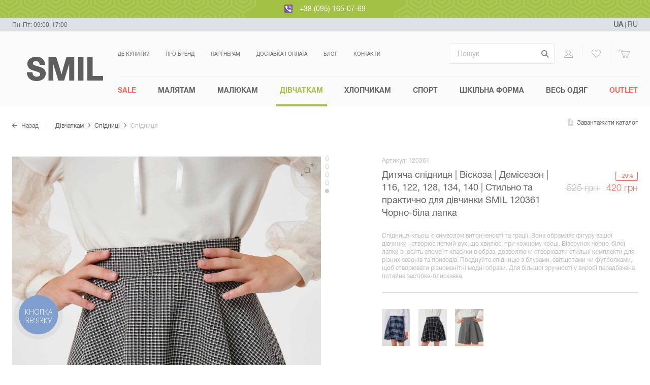

--- FILE ---
content_type: text/html; charset=UTF-8
request_url: https://smil.ua/ua/products/120361-cerno-belaa-lapka
body_size: 49836
content:
<!doctype html>
<html class="no-js" lang="">
<head>
    <meta charset="utf-8">
    <meta http-equiv="x-ua-compatible" content="ie=edge">
    <title>Дитяча спідниця | Віскоза | Демісезон | 116, 122, 128, 134, 140 | Стильно та практично для дівчинки SMIL, колір: Чорно-біла лапка • ціна: 420 грн • Артикул: 120361 • купити в інтернет-магазині одягу для новонароджених і дітей — СМІЛ</title>
    <meta name="viewport" content="width=device-width, initial-scale=1">
    <!-- Google Tag Manager -->
    
    <link rel="apple-touch-icon" sizes="57x57" href="/static/img/favicon/apple-icon-57x57.png">
    <link rel="apple-touch-icon" sizes="60x60" href="/static/img/favicon/apple-icon-60x60.png">
    <link rel="apple-touch-icon" sizes="72x72" href="/static/img/favicon/apple-icon-72x72.png">
    <link rel="apple-touch-icon" sizes="76x76" href="/static/img/favicon/apple-icon-76x76.png">
    <link rel="apple-touch-icon" sizes="114x114" href="/static/img/favicon/apple-icon-114x114.png">
    <link rel="apple-touch-icon" sizes="120x120" href="/static/img/favicon/apple-icon-120x120.png">
    <link rel="apple-touch-icon" sizes="144x144" href="/static/img/favicon/apple-icon-144x144.png">
    <link rel="apple-touch-icon" sizes="152x152" href="/static/img/favicon/apple-icon-152x152.png">
    <link rel="apple-touch-icon" sizes="180x180" href="/static/img/favicon/apple-icon-180x180.png">
    <link rel="icon" type="image/png" sizes="192x192"  href="/static/img/favicon/android-icon-192x192.png">
    <link rel="icon" type="image/png" sizes="32x32" href="/static/img/favicon/favicon-32x32.png">
    <link rel="icon" type="image/png" sizes="96x96" href="/static/img/favicon/favicon-96x96.png">
    <link rel="icon" type="image/png" sizes="16x16" href="/static/img/favicon/favicon-16x16.png">
    <link rel="manifest" href="/manifest.json">
    <meta name="msapplication-TileColor" content="#ffffff">
    <meta name="msapplication-TileImage" content="/static/img/favicon/ms-icon-144x144.png">
    <meta name="theme-color" content="#ffffff">
    <meta name="csrf-param" content="_csrf-frontend">
<meta name="csrf-token" content="xZ-veT1QHVndky-n_Kf10pexdrO9K7atI-zk_d3KQmqn_OINWSV3HpP5R-zOw4-H5fMs_tFE99pVgJbPkPpzDQ==">

    <link rel="preload" href="/static/fonts/helveticaneuecyr-bold-webfont.woff" as="font" crossorigin/>
    <link rel="preload" href="/static/fonts/helveticaneuecyr-medium-webfont.woff" as="font" crossorigin/>
    <link rel="preload" href="/static/fonts/helveticaneuecyr-roman-webfont.woff" as="font" crossorigin />
    <link rel="preload" href="/static/fonts/helveticaneuecyr-light-webfont.woff" as="font" crossorigin/>
    <link rel="preload" href="/static/fonts/helveticaneuecyr-thin-webfont.woff" as="font" crossorigin/>

    <!-- TikTok Pixel Code Start -->
    <script>
        !function (w, d, t) {
            w.TiktokAnalyticsObject=t;var ttq=w[t]=w[t]||[];ttq.methods=["page","track","identify","instances","debug","on","off","once","ready","alias","group","enableCookie","disableCookie","holdConsent","revokeConsent","grantConsent"],ttq.setAndDefer=function(t,e){t[e]=function(){t.push([e].concat(Array.prototype.slice.call(arguments,0)))}};for(var i=0;i<ttq.methods.length;i++)ttq.setAndDefer(ttq,ttq.methods[i]);ttq.instance=function(t){for(
                var e=ttq._i[t]||[],n=0;n<ttq.methods.length;n++)ttq.setAndDefer(e,ttq.methods[n]);return e},ttq.load=function(e,n){var r="https://analytics.tiktok.com/i18n/pixel/events.js",o=n&&n.partner;ttq._i=ttq._i||{},ttq._i[e]=[],ttq._i[e]._u=r,ttq._t=ttq._t||{},ttq._t[e]=+new Date,ttq._o=ttq._o||{},ttq._o[e]=n||{};n=document.createElement("script")
            ;n.type="text/javascript",n.async=!0,n.src=r+"?sdkid="+e+"&lib="+t;e=document.getElementsByTagName("script")[0];e.parentNode.insertBefore(n,e)};


            ttq.load('D2DC7U3C77U9TM0013EG');
            ttq.page();
        }(window, document, 'ttq');
    </script>
    <!-- TikTok Pixel Code End -->

    <meta name="description" content="【Спідниця для дівчинки SMIL, цвет: Чорно-біла лапка】, цена: 420 грн ➦ Артикул: 120361 • купить в Украине 👍 Качественный товар ✅ Экологичность ☝ Быстрая доставка ☎ Звоните 0 800 33 05 63">
<meta property="og:locale" content="uk-UA">
<meta property="og:type" content="website">
<meta property="og:title" content="Дитяча спідниця | Віскоза | Демісезон | 116, 122, 128, 134, 140 | Стильно та практично для дівчинки SMIL, колір: Чорно-біла лапка • ціна: 420 грн • Артикул: 120361 • купити в інтернет-магазині одягу для новонароджених і дітей — СМІЛ">
<meta property="og:description" content="【Спідниця для дівчинки SMIL, цвет: Чорно-біла лапка】, цена: 420 грн ➦ Артикул: 120361 • купить в Украине 👍 Качественный товар ✅ Экологичность ☝ Быстрая доставка ☎ Звоните 0 800 33 05 63">
<meta property="og:url" content="https://smil.ua/ua/products/120361-cerno-belaa-lapka">
<meta property="og:image" content="https://static.smil.ua/cache/products/9315/catalog_list_30463.jpg">
<meta property="og:site_name" content="Інтернет-магазин одягу для новонароджених і дітей - «СМІЛ»">
<link href="https://smil.ua/ua/products/120361-cerno-belaa-lapka" rel="canonical">
<link href="https://smil.ua/products/120361-cerno-belaa-lapka" rel="alternate" hreflang="ru-UA">
<link href="https://smil.ua/ua/products/120361-cerno-belaa-lapka" rel="alternate" hreflang="uk-UA">
<link href="/static/minify/ae68e038054830d21fd2e9dca64b518a.css?v=1766077400" rel="stylesheet">
<script>    window.dataLayer = window.dataLayer || [];
    dataLayer.push({ ecommerce: null });
    dataLayer.push({
        'ecommerce': {
            'currencyCode': 'UAH',
            'detail': {
                'actionField': {'list': 'Карточка товара'},
                'products':  [{"name":"Спідниця","id":"120361","price":420,"category":"Спідниці","variant":"Чорно-біла лапка"}]
            }
        },
        'event': 'gtm-ee-event',
        'gtm-ee-event-category': 'Enhanced Ecommerce',
        'gtm-ee-event-action': 'Product Details',
        'gtm-ee-event-non-interaction': 'True',
        'contentGrouping1' : 'Дівчаткам',
        'contentGrouping4' : 'Спідниці'
    });
    
     dataLayer.push({ 
        'fb_contentName' : 'Дитяча спідниця | Віскоза | Демісезон | 116, 122, 128, 134, 140 | Стильно та практично для дівчинки SMIL 120361 Чорно-біла лапка',
        'fb_contentIds' : ['9315'],
        'fb_contentCategory' : 'Спідниці',
        'fb_value' : 420,
     });
     
     dataLayer.push({ ecommerce: null });
     dataLayer.push({
      event: 'view_item',
      currency: 'UAH',
      ecommerce: {
        items: [{"item_name":"Юбка","item_id":"120361","price":420,"variant":"Черно-белая лапка","quantity":1,"item_category":"Дівчаткам","item_category2":"Спідниці"}]
      }
    });
     
     ttq.track('ViewContent', {
        "contents": [
            {
                "content_id": "9315",
                "content_type": "product",
                "content_name": "Дитяча спідниця | Віскоза | Демісезон | 116, 122, 128, 134, 140 | Стильно та практично для дівчинки SMIL 120361 Чорно-біла лапка"
            }
        ],
        "value": "420",
        "currency": "UAH" 
    }, {
        "event_id": "View_Product" // string. A hashed ID that can identify a unique event. Example: "1616318632825_357".
    });</script>
    <!-- Global site tag (gtag.js) - Google Ads: 809710394 -->
    <script async src="https://www.googletagmanager.com/gtag/js?id=AW-809710394"></script>
    <script>
        window.dataLayer = window.dataLayer || [];
        function gtag(){dataLayer.push(arguments);}
        gtag('js', new Date());
        gtag('config', 'AW-809710394');
    </script>
    <script>
        (function(w,d,s,l,i){w[l]=w[l]||[];w[l].push({'gtm.start':
                new Date().getTime(),event:'gtm.js'});var f=d.getElementsByTagName(s)[0],
            j=d.createElement(s),dl=l!='dataLayer'?'&l='+l:'';j.async=true;j.src=
            'https://www.googletagmanager.com/gtm.js?id='+i+dl;f.parentNode.insertBefore(j,f);
        })(window,document,'script','dataLayer','GTM-NP6VP9J');</script>
    <!-- End Google Tag Manager -->

                <script type="application/ld+json">{
    "@context": {
        "@vocab": "http://schema.org/"
    },
    "@type": "Product",
    "brand": "Smil",
    "category": "Спідниці",
    "description": "【Спідниця для дівчинки SMIL, цвет: Чорно-біла лапка】, цена: 420 грн ➦ Артикул: 120361 • купить в Украине 👍 Качественный товар ✅ Экологичность ☝ Быстрая доставка ☎ Звоните 0 800 33 05 63",
    "image": [
        {
            "@type": "ImageObject",
            "author": "Smil",
            "contentUrl": "https://static.smil.ua/cache/products/9315/product_main_30463.jpg",
            "datePublished": "2022-07-21",
            "description": "Дитяча спідниця | Віскоза | Демісезон | 116, 122, 128, 134, 140 | Стильно та практично для дівчинки SMIL 120361 Чорно-біла лапка - изображение 1",
            "height": 788,
            "name": "Дитяча спідниця | Віскоза | Демісезон | 116, 122, 128, 134, 140 | Стильно та практично для дівчинки SMIL 120361 Чорно-біла лапка - изображение 1",
            "width": 608
        },
        {
            "@type": "ImageObject",
            "author": "Smil",
            "contentUrl": "https://static.smil.ua/cache/products/9315/product_main_30464.jpg",
            "datePublished": "2022-07-21",
            "description": "Дитяча спідниця | Віскоза | Демісезон | 116, 122, 128, 134, 140 | Стильно та практично для дівчинки SMIL 120361 Чорно-біла лапка - изображение 2",
            "height": 788,
            "name": "Дитяча спідниця | Віскоза | Демісезон | 116, 122, 128, 134, 140 | Стильно та практично для дівчинки SMIL 120361 Чорно-біла лапка - изображение 2",
            "width": 608
        },
        {
            "@type": "ImageObject",
            "author": "Smil",
            "contentUrl": "https://static.smil.ua/cache/products/9315/product_main_30466.jpg",
            "datePublished": "2022-07-21",
            "description": "Дитяча спідниця | Віскоза | Демісезон | 116, 122, 128, 134, 140 | Стильно та практично для дівчинки SMIL 120361 Чорно-біла лапка - изображение 3",
            "height": 788,
            "name": "Дитяча спідниця | Віскоза | Демісезон | 116, 122, 128, 134, 140 | Стильно та практично для дівчинки SMIL 120361 Чорно-біла лапка - изображение 3",
            "width": 608
        },
        {
            "@type": "ImageObject",
            "author": "Smil",
            "contentUrl": "https://static.smil.ua/cache/products/9315/product_main_30467.jpg",
            "datePublished": "2022-07-21",
            "description": "Дитяча спідниця | Віскоза | Демісезон | 116, 122, 128, 134, 140 | Стильно та практично для дівчинки SMIL 120361 Чорно-біла лапка - изображение 4",
            "height": 788,
            "name": "Дитяча спідниця | Віскоза | Демісезон | 116, 122, 128, 134, 140 | Стильно та практично для дівчинки SMIL 120361 Чорно-біла лапка - изображение 4",
            "width": 608
        },
        {
            "@type": "ImageObject",
            "author": "Smil",
            "contentUrl": "https://static.smil.ua/cache/products/9315/product_main_30465.jpg",
            "datePublished": "2022-07-21",
            "description": "Дитяча спідниця | Віскоза | Демісезон | 116, 122, 128, 134, 140 | Стильно та практично для дівчинки SMIL 120361 Чорно-біла лапка - изображение 5",
            "height": 788,
            "name": "Дитяча спідниця | Віскоза | Демісезон | 116, 122, 128, 134, 140 | Стильно та практично для дівчинки SMIL 120361 Чорно-біла лапка - изображение 5",
            "width": 608
        }
    ],
    "manufacturer": "Smil",
    "material": "Тканина",
    "model": "Чорно-біла лапка",
    "name": "Дитяча спідниця | Віскоза | Демісезон | 116, 122, 128, 134, 140 | Стильно та практично для дівчинки SMIL, колір: Чорно-біла лапка • ціна: 420 грн • Артикул: 120361 • купити в інтернет-магазині одягу для новонароджених і дітей — СМІЛ",
    "offers": {
        "@type": "Offer",
        "availability": "https://schema.org/InStock",
        "itemCondition": "new",
        "price": 420,
        "priceCurrency": "UAH",
        "url": "https://smil.ua/ua/products/120361-cerno-belaa-lapka"
    },
    "size": "122,128,134,140",
    "sku": "120361"
}</script><script type="application/ld+json">{
    "@context": {
        "@vocab": "http://schema.org/"
    },
    "@type": "BreadcrumbList",
    "itemListElement": [
        {
            "@type": "ListItem",
            "item": {
                "@id": "https://smil.ua/ua/catalog/girls",
                "name": "👗 Дівчаткам"
            },
            "position": 1
        },
        {
            "@type": "ListItem",
            "item": {
                "@id": "https://smil.ua/ua/catalog/girls/ubki",
                "name": "Спідниці"
            },
            "position": 2
        },
        {
            "@type": "ListItem",
            "item": {
                "@id": "https://smil.ua/ua/products/120361-cerno-belaa-lapka",
                "name": "Спідниця"
            },
            "position": 3
        }
    ]
}</script>    <script id="mcjs">!function(c,h,i,m,p){m=c.createElement(h),p=c.getElementsByTagName(h)[0],m.async=1,m.src=i,p.parentNode.insertBefore(m,p)}(document,"script","https://chimpstatic.com/mcjs-connected/js/users/0b496969522dafda2eccd116c/451b48da5e20827d2b4e56f4d.js");</script>
</head>
<body class="page-catalog-item">
<!-- Google Tag Manager (noscript) -->
<noscript><iframe src="https://www.googletagmanager.com/ns.html?id=GTM-NP6VP9J"
                  height="0" width="0" style="display:none;visibility:hidden"></iframe></noscript>
<!-- End Google Tag Manager (noscript) -->


<div class="banner-slim  ">
    <div class="banner-slim__bg-wrap">
        <div class="banner-slim__bg banner-slim__bg--left">
            <svg xmlns="http://www.w3.org/2000/svg" viewBox="0 0 765 98">
  <path d="M25.17 39.89L0 54.42v29.06L25.17 98l25.17-14.53v-29zm-20.93 17l20.93-12.1L46.1 56.87V81L25.17 93.1 4.24 81zm20.93-7.55l-17 9.81v19.61l17 9.81 17-9.81V59.14zM12.41 61.58l12.76-7.36 12.76 7.36v14.73l-12.76 7.36-12.76-7.36V61.59zm12.76-2.86l-8.86 5.11v10.23l8.86 5.12L34 74.06V63.83zm-4.62 7.56l4.62-2.66 4.62 2.66v5.33l-4.62 2.67-4.62-2.67zm50.72-26.39L46.1 54.42v29.06L71.27 98l25.17-14.53v-29zm-20.93 17l20.93-12.1L92.2 56.87V81L71.27 93.1 50.34 81zm20.93-7.55l-17 9.81v19.61l17 9.81 17-9.81V59.14zM58.51 61.58l12.76-7.36L84 61.58v14.73l-12.73 7.36-12.76-7.36zm12.76-2.86l-8.86 5.11v10.23l8.86 5.12 8.86-5.12V63.83zm-4.62 7.56l4.62-2.66 4.62 2.66v5.33l-4.62 2.67-4.62-2.67zm50.72-26.39L92.2 54.42v29.05L117.37 98l25.17-14.53v-29zm-20.93 17l20.93-12.08 20.93 12.06V81l-20.93 12.1L96.44 81zm20.93-7.55l-17 9.81v19.61l17 9.81 17-9.81V59.13zm-12.76 12.24l12.76-7.36 12.76 7.36v14.73l-12.76 7.36-12.76-7.36zm12.76-2.86l-8.86 5.11v10.23l8.86 5.12 8.86-5.12V63.83zm-4.62 7.56l4.62-2.66 4.63 2.66v5.33l-4.62 2.67-4.62-2.67zm50.72-26.39L138.3 54.42v29.05L163.47 98l25.17-14.53v-29zm-20.93 17l20.93-12.08 20.93 12.06V81l-20.93 12.1L142.54 81V56.87zm20.93-7.55l-17 9.81v19.61l17 9.81 17-9.81V59.13zm-12.76 12.24l12.76-7.36 12.76 7.36v14.73l-12.76 7.36-12.76-7.36zm12.76-2.86l-8.86 5.11v10.23l8.86 5.12 8.86-5.12V63.83zm-4.62 7.56l4.62-2.66 4.62 2.66v5.33l-4.62 2.67-4.62-2.67zm50.72-26.39L184.4 54.42v29.05L209.57 98l25.17-14.53v-29zm-20.93 17l20.93-12.08 20.92 12.08V81l-20.92 12.1L188.64 81V56.87zm20.93-7.55l-17 9.81v19.61l17 9.81 17-9.81V59.13zm-12.76 12.24l12.76-7.36 12.76 7.36v14.73l-12.76 7.36-12.76-7.36zm12.76-2.86l-8.86 5.11v10.23l8.86 5.12 8.86-5.12V63.83zM205 66.28l4.62-2.66 4.62 2.66v5.33l-4.62 2.67-4.62-2.67zm50.72-26.39l-25.23 14.53v29.05L255.67 98l25.17-14.53v-29zm-20.93 17l20.93-12.08 20.92 12.08V81l-20.97 12.1L234.74 81zm20.93-7.55l-17 9.81v19.61l17 9.81 17-9.81V59.13zm-12.81 12.24l12.76-7.36 12.75 7.36v14.73l-12.75 7.36-12.76-7.36zm12.76-2.86l-8.87 5.11v10.23l8.87 5.12 8.86-5.12V63.83zm-4.62 7.56l4.62-2.66 4.61 2.66v5.33l-4.61 2.67-4.62-2.67zm50.72-26.39l-25.18 14.53v29.05L301.77 98l25.17-14.53v-29zm-20.93 17l20.93-12.08 20.92 12.08V81l-20.92 12.1L280.84 81zm20.93-7.55l-17 9.81v19.61l17 9.81 17-9.81V59.13zM289 61.58l12.76-7.36 12.75 7.36v14.73l-12.75 7.36L289 76.31V61.58zm12.76-2.86l-8.87 5.11v10.23l8.87 5.12 8.86-5.12V63.83zm-4.62 7.56l4.62-2.66 4.61 2.66v5.33l-4.61 2.67-4.62-2.67zm50.71-26.39l-25.16 14.53v29.05L347.86 98 373 83.47v-29zm-20.92 17l20.92-12.08 20.93 12.08V81l-20.92 12.1L326.94 81V56.87zm20.92-7.55l-17 9.81v19.61l17 9.81 17-9.81V59.13zm-12.74 12.24l12.75-7.36 12.76 7.36v14.73l-12.76 7.36-12.75-7.36V61.58zm12.75-2.86L339 63.83v10.23l8.86 5.12 8.87-5.12V63.83zm-4.61 7.56l4.61-2.67 4.62 2.67v5.33l-4.62 2.67-4.61-2.67zM394 39.89l-25.21 14.53v29.05L394 98l25.18-14.53v-29zm-21 16.98l21-12.08 20.93 12.08V81L394 93.1 373 81V56.87zm21-7.55l-17 9.81v19.63l17 9.81 17-9.81V59.13zm-12.79 12.26L394 54.22l12.76 7.36v14.73L394 83.67l-12.75-7.36V61.58zM394 58.71l-8.86 5.12v10.23l8.86 5.12 8.87-5.12V63.83zm-4.61 7.57l4.61-2.67 4.62 2.67v5.33L394 74.27l-4.61-2.66zm50.71-26.39l-25.21 14.53v29.05L440.06 98l25.18-14.53v-29zm-20.92 17l20.92-12.08L461 56.87V81l-20.94 12.1L419.14 81V56.87zm20.92-7.55l-17 9.81v19.61l17 9.81 17-9.81V59.13zm-12.79 12.24l12.75-7.36 12.76 7.36v14.73l-12.76 7.36-12.75-7.36V61.58zm12.75-2.87l-8.86 5.12v10.23l8.86 5.12 8.87-5.12V63.83zm-4.61 7.57l4.61-2.67 4.62 2.67v5.33l-4.62 2.66-4.61-2.66zm50.71-26.39L461 54.42v29.05L486.16 98l25.17-14.53v-29zm-20.92 17l20.92-12.07 20.93 12.07V81l-20.93 12.1L465.24 81V56.87zm20.92-7.54l-17 9.81v19.6l17 9.81 17-9.81V59.13zM473.4 61.58l12.76-7.36 12.76 7.36v14.73l-12.76 7.36-12.76-7.36zm12.76-2.86l-8.86 5.11v10.23l8.86 5.12 8.84-5.12V63.83zm-4.62 7.56l4.62-2.66 4.62 2.66v5.33l-4.62 2.67-4.62-2.67zm50.72-26.39l-25.17 14.53v29.05L532.26 98l25.17-14.53v-29zm-20.93 17l20.93-12.08 20.93 12.08V81l-20.93 12.1L511.33 81V56.87zm20.93-7.55l-17 9.81v19.61l17 9.81 17-9.81V59.13zM519.5 61.58l12.76-7.36L545 61.58v14.73l-12.76 7.36-12.74-7.36zm12.76-2.86l-8.86 5.11v10.23l8.86 5.12 8.86-5.12V63.83zm-4.62 7.56l4.62-2.66 4.62 2.66v5.33l-4.62 2.67-4.62-2.67zm50.72-26.39l-25.17 14.53v29.05L578.36 98l25.17-14.53v-29zm-20.93 17l20.93-12.08 20.93 12.08V81l-20.93 12.1L557.43 81V56.87zm20.93-7.55l-17 9.81v19.61l17 9.81 17-9.81V59.13zM565.6 61.58l12.76-7.36 12.76 7.36v14.73l-12.76 7.36-12.76-7.36zm12.76-2.86l-8.86 5.11v10.23l8.86 5.12 8.86-5.12V63.83zm-4.62 7.56l4.62-2.66 4.64 2.66v5.33l-4.62 2.67-4.62-2.67zm50.72-26.39l-25.17 14.53v29.05L624.46 98l25.17-14.53v-29zm-20.93 17l20.93-12.08 20.93 12.08V81l-20.93 12.1L603.53 81V56.87zm20.93-7.55l-17 9.81v19.61l17 9.81 17-9.81V59.13zM611.7 61.58l12.76-7.36 12.76 7.36v14.73l-12.76 7.36-12.76-7.36zm12.76-2.86l-8.86 5.11v10.23l8.86 5.12 8.86-5.12V63.83zm-4.62 7.56l4.62-2.67 4.62 2.67v5.33l-4.62 2.67-4.62-2.67zm50.72-26.39l-25.17 14.53v29.05L670.56 98l25.17-14.53v-29zm-20.93 17l20.93-12.08 20.93 12.08V81l-20.93 12.1L649.63 81V56.87zm20.93-7.55l-17 9.81v19.61l17 9.81 17-9.81V59.13zM657.8 61.58l12.76-7.36 12.76 7.36v14.73l-12.76 7.36-12.76-7.36zm12.76-2.86l-8.86 5.11v10.23l8.86 5.12 8.86-5.12V63.83zm-4.62 7.56l4.62-2.67 4.62 2.67v5.33l-4.62 2.67-4.62-2.67zm50.72-26.39l-25.17 14.53v29.05L716.66 98l25.17-14.53v-29zm-20.93 17l20.93-12.08 20.92 12.08V81l-20.92 12.1L695.73 81V56.87zm20.93-7.55l-17 9.81v19.61l17 9.81 17-9.81V59.13zM703.9 61.58l12.76-7.36 12.76 7.36v14.73l-12.76 7.36-12.76-7.36zm12.76-2.86l-8.86 5.11v10.23l8.86 5.11 8.86-5.11V63.83zM712 66.28l4.62-2.67 4.61 2.67v5.33l-4.61 2.67-4.62-2.67zM48.34 0L23.17 14.53v29.05l25.17 14.53 25.17-14.53v-29zM27.42 17L48.34 4.9 69.27 17v24.13L48.34 53.21 27.42 41.13V17zm20.92-7.57l-17 9.81v19.63l17 9.81 17-9.81V19.25zM35.58 21.69l12.76-7.36 12.76 7.36v14.73l-12.76 7.36-12.76-7.36zm12.76-2.86l-8.86 5.11v10.23l8.86 5.12 8.86-5.12V23.94zm-4.61 7.56l4.61-2.66L53 26.39v5.33l-4.62 2.67-4.61-2.67zM94.44 0L69.27 14.53v29.05l25.17 14.53 25.17-14.53v-29zM73.51 17L94.44 4.9 115.37 17v24.13L94.44 53.21 73.51 41.13V17zm20.93-7.57l-17 9.81v19.63l17 9.81 17-9.81V19.25zM81.68 21.69l12.76-7.36 12.76 7.36v14.73l-12.76 7.36-12.76-7.36zm12.76-2.86l-8.86 5.11v10.23l8.86 5.12 8.86-5.12V23.94zm-4.62 7.56l4.62-2.66 4.62 2.66v5.33l-4.62 2.67-4.62-2.67zM140.54 0l-25.17 14.53v29.05l25.17 14.53 25.17-14.53v-29zm-20.93 17l20.93-12.1L161.47 17v24.13l-20.93 12.08-20.93-12.08V17zm20.93-7.55l-17 9.81v19.61l17 9.81 17-9.81V19.25zm-12.76 12.24l12.76-7.36 12.76 7.36v14.73l-12.76 7.36-12.76-7.36V21.69zm12.76-2.87l-8.86 5.12v10.23l8.86 5.12 8.86-5.12V23.94zm-4.62 7.57l4.62-2.67 4.62 2.67v5.33l-4.62 2.66-4.62-2.66zM186.64 0l-25.17 14.53v29.05l25.17 14.53 25.17-14.53v-29zm-20.93 17l20.93-12.1L207.57 17v24.13l-20.93 12.08-20.93-12.08V17zm20.93-7.55l-17 9.81v19.61l17 9.81 17-9.81V19.25zm-12.76 12.24l12.76-7.36 12.76 7.36v14.73l-12.76 7.36-12.76-7.36V21.69zm12.76-2.86l-8.86 5.11v10.23l8.86 5.12 8.86-5.12V23.94zM182 26.39l4.62-2.67 4.62 2.67v5.33l-4.62 2.66-4.62-2.66zM232.74 0l-25.17 14.53v29.05l25.17 14.53 25.17-14.53v-29zm-20.93 17l20.93-12.1L253.67 17v24.13l-20.93 12.08-20.93-12.08V17zm20.93-7.55l-17 9.81v19.61l17 9.81 17-9.81V19.24zM220 21.69l12.76-7.36 12.76 7.36v14.73l-12.76 7.36L220 36.42V21.69zm12.76-2.86l-8.86 5.11v10.23l8.86 5.12 8.86-5.12V23.94zm-4.62 7.56l4.62-2.67 4.62 2.67v5.33l-4.62 2.66-4.62-2.66zM278.84 0l-25.17 14.53v29.05l25.17 14.53L304 43.58v-29zm-20.93 17l20.93-12.1L299.76 17v24.13l-20.92 12.08-20.93-12.08V17zm20.93-7.55l-17 9.81v19.61l17 9.81 17-9.81V19.24zm-12.76 12.24l12.76-7.36 12.76 7.36v14.73l-12.76 7.36-12.76-7.36V21.69zm12.76-2.87L270 23.94v10.23l8.86 5.12 8.86-5.12V23.94zm-4.62 7.57l4.62-2.67 4.62 2.67v5.33l-4.62 2.66-4.62-2.66zM324.94 0l-25.18 14.53v29.05l25.18 14.53 25.17-14.53v-29zM304 17l20.94-12.1L345.86 17v24.13l-20.92 12.08L304 41.13V17zm20.93-7.55l-17 9.81v19.61l17 9.81 17-9.81V19.24zm-12.75 12.24l12.76-7.36 12.75 7.36v14.73l-12.75 7.36-12.76-7.36V21.69zm12.76-2.86l-8.87 5.11v10.23l8.87 5.12 8.86-5.12V23.94zm-4.62 7.56l4.62-2.67 4.61 2.67v5.33l-4.61 2.66-4.62-2.66zM371 0l-25.14 14.53v29.05L371 58.11l25.17-14.53v-29zm-20.89 17L371 4.9 392 17v24.13l-21 12.08-20.89-12.08V17zM371 9.43l-17 9.81v19.63l17 9.81 17-9.81V19.24zm-12.72 12.26L371 14.33l12.75 7.36v14.73L371 43.78l-12.76-7.36V21.69zM371 18.83l-8.87 5.11v10.23l8.87 5.12 8.86-5.12V23.94zm-4.62 7.56l4.62-2.67 4.61 2.67v5.33L371 34.38l-4.62-2.66zM417.14 0L392 14.53v29.05l25.18 14.53 25.17-14.53v-29zm-20.93 17l20.93-12.1L438.06 17v24.13l-20.92 12.08-20.93-12.08V17zm20.93-7.55l-17 9.81v19.61l17 9.81 17-9.81V19.24zm-12.76 12.24l12.76-7.36 12.75 7.36v14.73l-12.75 7.36-12.76-7.36V21.69zm12.76-2.87l-8.87 5.12v10.23l8.87 5.12 8.86-5.12V23.94zm-4.62 7.57l4.62-2.67 4.61 2.67v5.33l-4.61 2.66-4.62-2.66zM463.23 0l-25.17 14.53v29.05l25.17 14.53 25.18-14.53v-29zm-20.92 17l20.92-12.1L484.16 17v24.13l-20.93 12.08-20.92-12.08V17zm20.92-7.55l-17 9.81v19.61l17 9.81 17-9.81V19.24zm-12.75 12.24l12.75-7.36L476 21.69v14.73l-12.76 7.36-12.75-7.36V21.69zm12.75-2.87l-8.86 5.12v10.23l8.86 5.12 8.87-5.12V23.94zm-4.61 7.57l4.61-2.67 4.62 2.67v5.33l-4.62 2.66-4.61-2.66zM509.33 0l-25.17 14.53v29.05l25.17 14.53 25.18-14.53v-29zm-20.92 17l20.92-12.1L530.26 17v24.13l-20.93 12.08-20.92-12.08V17zm20.92-7.55l-17 9.81v19.61l17 9.81 17-9.81V19.24zm-12.75 12.24l12.75-7.36 12.76 7.36v14.73l-12.76 7.36-12.75-7.36V21.69zm12.75-2.87l-8.86 5.12v10.23l8.86 5.12 8.87-5.12V23.94zm-4.61 7.57l4.61-2.67 4.67 2.67v5.33l-4.62 2.66-4.61-2.66zM555.43 0l-25.17 14.53v29.05l25.17 14.53 25.17-14.53v-29zm-20.92 17l20.92-12.1L576.36 17v24.13l-20.93 12.08-20.92-12.08V17zm20.92-7.55l-17 9.81v19.61l17 9.81 17-9.81V19.24zm-12.76 12.24l12.76-7.36 12.76 7.36v14.73l-12.76 7.36-12.76-7.36V21.69zm12.76-2.87l-8.86 5.12v10.23l8.86 5.11 8.86-5.11V23.94zm-4.62 7.57l4.62-2.67 4.62 2.67v5.33l-4.62 2.66-4.62-2.66zM601.53 0l-25.17 14.53v29.05l25.17 14.53 25.17-14.53v-29zM580.6 17l20.93-12.1L622.46 17v24.13l-20.93 12.08-20.93-12.08zm20.93-7.55l-17 9.81v19.61l17 9.81 17-9.81V19.24zm-12.76 12.24l12.76-7.36 12.76 7.36v14.73l-12.76 7.36-12.76-7.36zm12.76-2.86l-8.86 5.11v10.23l8.86 5.11 8.86-5.11V23.94zm-4.62 7.56l4.62-2.67 4.62 2.67v5.33l-4.62 2.66-4.62-2.66zM647.63 0l-25.17 14.53v29.05l25.17 14.53 25.17-14.53v-29zM626.7 17l20.93-12.1L668.56 17v24.13l-20.93 12.08-20.93-12.08zm20.93-7.55l-17 9.81v19.61l17 9.81 17-9.81V19.24zm-12.76 12.24l12.76-7.36 12.76 7.36v14.73l-12.76 7.36-12.76-7.36zm12.76-2.86l-8.86 5.11v10.23l8.86 5.11 8.86-5.11V23.94zM643 26.39l4.62-2.66 4.62 2.66v5.33l-4.62 2.67-4.62-2.67v-5.33zM693.73 0l-25.17 14.53v29.05l25.17 14.53 25.17-14.53v-29zM672.8 17l20.93-12.1L714.66 17v24.13l-20.93 12.08-20.93-12.08zm20.93-7.55l-17 9.81v19.61l17 9.81 17-9.81V19.24zM681 21.69l12.76-7.36 12.76 7.36v14.73l-12.76 7.36L681 36.42zm12.76-2.86l-8.86 5.11v10.23l8.86 5.11 8.86-5.11V23.94zm-4.62 7.56l4.62-2.67 4.62 2.67v5.33l-4.62 2.66-4.62-2.66zM739.83 0l-25.17 14.53v29.05l25.17 14.53L765 43.58v-29zM718.9 17l20.93-12.1L760.76 17v24.13l-20.93 12.08-20.93-12.08zm20.93-7.55l-17 9.81v19.61l17 9.81 17-9.81V19.24zm-12.76 12.24l12.76-7.36 12.76 7.36v14.73l-12.76 7.36-12.76-7.36zm12.76-2.87L731 23.94v10.23l8.86 5.11 8.86-5.11V23.94zm-4.62 7.57l4.62-2.67 4.62 2.67v5.33l-4.62 2.66-4.62-2.66v-5.33z" />
</svg>
        </div>
    </div>
    <div class="banner-slim__text">
                <a title="Viber" href="viber://chat?number=+380951650769" style="display: inline-block;
    width: 16px;
    height: 16px;
    margin-right: 10px;
    vertical-align: text-bottom;"><?xml version="1.0" encoding="UTF-8" standalone="no"?>
<svg xmlns="http://www.w3.org/2000/svg" height="2500" viewBox="0 0 512 512" width="2500"><rect height="512" rx="64" ry="64" width="512" fill="#7b519d"/><g fill="#fff" fill-rule="evenodd"><path d="M421.915 345.457c-12.198-9.82-25.233-18.634-38.064-27.638-25.59-17.973-48.996-19.37-68.091 9.546-10.723 16.234-25.734 16.945-41.43 9.823-43.27-19.62-76.683-49.85-96.255-93.83-8.658-19.458-8.544-36.903 11.713-50.665 10.725-7.278 21.53-15.89 20.666-31.793-1.128-20.736-51.475-90.033-71.357-97.347-8.227-3.027-16.42-2.83-24.79-.017-46.62 15.678-65.93 54.019-47.437 99.417 55.17 135.442 152.26 229.732 285.91 287.282 7.62 3.277 16.085 4.587 20.371 5.763 30.428.306 66.073-29.01 76.367-58.104 9.911-27.99-11.035-39.1-27.603-52.437zM272.06 77.439c97.707 15.025 142.768 61.485 155.21 159.895 1.154 9.09-2.232 22.768 10.737 23.02 13.554.259 10.288-13.217 10.402-22.316 1.146-92.684-79.669-178.606-173.524-181.774-7.081 1.019-21.733-4.883-22.647 10.988-.609 10.7 11.727 8.942 19.822 10.187z"/><path d="M291.172 104.422c-9.398-1.132-21.805-5.56-24.001 7.48-2.293 13.687 11.535 12.297 20.42 14.286 60.346 13.487 81.358 35.451 91.294 95.311 1.451 8.727-1.432 22.31 13.399 20.059 10.991-1.674 7.021-13.317 7.94-20.118.487-57.47-48.758-109.778-109.052-117.018z"/><path d="M296.713 151.416c-6.273.155-12.43.834-14.736 7.538-3.463 10.02 3.822 12.409 11.237 13.6 24.755 3.974 37.783 18.571 40.256 43.257.668 6.7 4.92 12.129 11.392 11.365 8.969-1.07 9.78-9.053 9.505-16.634.443-27.734-30.904-59.79-57.654-59.126z"/></g>
	<metadata>
		<rdf:RDF xmlns:rdf="http://www.w3.org/1999/02/22-rdf-syntax-ns#" xmlns:rdfs="http://www.w3.org/2000/01/rdf-schema#" xmlns:dc="http://purl.org/dc/elements/1.1/">
			<rdf:Description about="https://iconscout.com/legal#licenses" dc:title="viber-icon" dc:description="viber-icon" dc:publisher="Iconscout" dc:date="2017-06-17" dc:format="image/svg+xml" dc:language="en">
				<dc:creator>
					<rdf:Bag>
						<rdf:li>Icon Mafia</rdf:li>
					</rdf:Bag>
				</dc:creator>
			</rdf:Description>
		</rdf:RDF>
    </metadata></svg>
</a>
<a href="tel:+380951650769">+38 (095) 165-07-69</a>            </div>
    <div class="banner-slim__bg-wrap">
        <div class="banner-slim__bg banner-slim__bg--right">
            <svg xmlns="http://www.w3.org/2000/svg" viewBox="0 0 765 98">
  <path d="M25.17 39.89L0 54.42v29.06L25.17 98l25.17-14.53v-29zm-20.93 17l20.93-12.1L46.1 56.87V81L25.17 93.1 4.24 81zm20.93-7.55l-17 9.81v19.61l17 9.81 17-9.81V59.14zM12.41 61.58l12.76-7.36 12.76 7.36v14.73l-12.76 7.36-12.76-7.36V61.59zm12.76-2.86l-8.86 5.11v10.23l8.86 5.12L34 74.06V63.83zm-4.62 7.56l4.62-2.66 4.62 2.66v5.33l-4.62 2.67-4.62-2.67zm50.72-26.39L46.1 54.42v29.06L71.27 98l25.17-14.53v-29zm-20.93 17l20.93-12.1L92.2 56.87V81L71.27 93.1 50.34 81zm20.93-7.55l-17 9.81v19.61l17 9.81 17-9.81V59.14zM58.51 61.58l12.76-7.36L84 61.58v14.73l-12.73 7.36-12.76-7.36zm12.76-2.86l-8.86 5.11v10.23l8.86 5.12 8.86-5.12V63.83zm-4.62 7.56l4.62-2.66 4.62 2.66v5.33l-4.62 2.67-4.62-2.67zm50.72-26.39L92.2 54.42v29.05L117.37 98l25.17-14.53v-29zm-20.93 17l20.93-12.08 20.93 12.06V81l-20.93 12.1L96.44 81zm20.93-7.55l-17 9.81v19.61l17 9.81 17-9.81V59.13zm-12.76 12.24l12.76-7.36 12.76 7.36v14.73l-12.76 7.36-12.76-7.36zm12.76-2.86l-8.86 5.11v10.23l8.86 5.12 8.86-5.12V63.83zm-4.62 7.56l4.62-2.66 4.63 2.66v5.33l-4.62 2.67-4.62-2.67zm50.72-26.39L138.3 54.42v29.05L163.47 98l25.17-14.53v-29zm-20.93 17l20.93-12.08 20.93 12.06V81l-20.93 12.1L142.54 81V56.87zm20.93-7.55l-17 9.81v19.61l17 9.81 17-9.81V59.13zm-12.76 12.24l12.76-7.36 12.76 7.36v14.73l-12.76 7.36-12.76-7.36zm12.76-2.86l-8.86 5.11v10.23l8.86 5.12 8.86-5.12V63.83zm-4.62 7.56l4.62-2.66 4.62 2.66v5.33l-4.62 2.67-4.62-2.67zm50.72-26.39L184.4 54.42v29.05L209.57 98l25.17-14.53v-29zm-20.93 17l20.93-12.08 20.92 12.08V81l-20.92 12.1L188.64 81V56.87zm20.93-7.55l-17 9.81v19.61l17 9.81 17-9.81V59.13zm-12.76 12.24l12.76-7.36 12.76 7.36v14.73l-12.76 7.36-12.76-7.36zm12.76-2.86l-8.86 5.11v10.23l8.86 5.12 8.86-5.12V63.83zM205 66.28l4.62-2.66 4.62 2.66v5.33l-4.62 2.67-4.62-2.67zm50.72-26.39l-25.23 14.53v29.05L255.67 98l25.17-14.53v-29zm-20.93 17l20.93-12.08 20.92 12.08V81l-20.97 12.1L234.74 81zm20.93-7.55l-17 9.81v19.61l17 9.81 17-9.81V59.13zm-12.81 12.24l12.76-7.36 12.75 7.36v14.73l-12.75 7.36-12.76-7.36zm12.76-2.86l-8.87 5.11v10.23l8.87 5.12 8.86-5.12V63.83zm-4.62 7.56l4.62-2.66 4.61 2.66v5.33l-4.61 2.67-4.62-2.67zm50.72-26.39l-25.18 14.53v29.05L301.77 98l25.17-14.53v-29zm-20.93 17l20.93-12.08 20.92 12.08V81l-20.92 12.1L280.84 81zm20.93-7.55l-17 9.81v19.61l17 9.81 17-9.81V59.13zM289 61.58l12.76-7.36 12.75 7.36v14.73l-12.75 7.36L289 76.31V61.58zm12.76-2.86l-8.87 5.11v10.23l8.87 5.12 8.86-5.12V63.83zm-4.62 7.56l4.62-2.66 4.61 2.66v5.33l-4.61 2.67-4.62-2.67zm50.71-26.39l-25.16 14.53v29.05L347.86 98 373 83.47v-29zm-20.92 17l20.92-12.08 20.93 12.08V81l-20.92 12.1L326.94 81V56.87zm20.92-7.55l-17 9.81v19.61l17 9.81 17-9.81V59.13zm-12.74 12.24l12.75-7.36 12.76 7.36v14.73l-12.76 7.36-12.75-7.36V61.58zm12.75-2.86L339 63.83v10.23l8.86 5.12 8.87-5.12V63.83zm-4.61 7.56l4.61-2.67 4.62 2.67v5.33l-4.62 2.67-4.61-2.67zM394 39.89l-25.21 14.53v29.05L394 98l25.18-14.53v-29zm-21 16.98l21-12.08 20.93 12.08V81L394 93.1 373 81V56.87zm21-7.55l-17 9.81v19.63l17 9.81 17-9.81V59.13zm-12.79 12.26L394 54.22l12.76 7.36v14.73L394 83.67l-12.75-7.36V61.58zM394 58.71l-8.86 5.12v10.23l8.86 5.12 8.87-5.12V63.83zm-4.61 7.57l4.61-2.67 4.62 2.67v5.33L394 74.27l-4.61-2.66zm50.71-26.39l-25.21 14.53v29.05L440.06 98l25.18-14.53v-29zm-20.92 17l20.92-12.08L461 56.87V81l-20.94 12.1L419.14 81V56.87zm20.92-7.55l-17 9.81v19.61l17 9.81 17-9.81V59.13zm-12.79 12.24l12.75-7.36 12.76 7.36v14.73l-12.76 7.36-12.75-7.36V61.58zm12.75-2.87l-8.86 5.12v10.23l8.86 5.12 8.87-5.12V63.83zm-4.61 7.57l4.61-2.67 4.62 2.67v5.33l-4.62 2.66-4.61-2.66zm50.71-26.39L461 54.42v29.05L486.16 98l25.17-14.53v-29zm-20.92 17l20.92-12.07 20.93 12.07V81l-20.93 12.1L465.24 81V56.87zm20.92-7.54l-17 9.81v19.6l17 9.81 17-9.81V59.13zM473.4 61.58l12.76-7.36 12.76 7.36v14.73l-12.76 7.36-12.76-7.36zm12.76-2.86l-8.86 5.11v10.23l8.86 5.12 8.84-5.12V63.83zm-4.62 7.56l4.62-2.66 4.62 2.66v5.33l-4.62 2.67-4.62-2.67zm50.72-26.39l-25.17 14.53v29.05L532.26 98l25.17-14.53v-29zm-20.93 17l20.93-12.08 20.93 12.08V81l-20.93 12.1L511.33 81V56.87zm20.93-7.55l-17 9.81v19.61l17 9.81 17-9.81V59.13zM519.5 61.58l12.76-7.36L545 61.58v14.73l-12.76 7.36-12.74-7.36zm12.76-2.86l-8.86 5.11v10.23l8.86 5.12 8.86-5.12V63.83zm-4.62 7.56l4.62-2.66 4.62 2.66v5.33l-4.62 2.67-4.62-2.67zm50.72-26.39l-25.17 14.53v29.05L578.36 98l25.17-14.53v-29zm-20.93 17l20.93-12.08 20.93 12.08V81l-20.93 12.1L557.43 81V56.87zm20.93-7.55l-17 9.81v19.61l17 9.81 17-9.81V59.13zM565.6 61.58l12.76-7.36 12.76 7.36v14.73l-12.76 7.36-12.76-7.36zm12.76-2.86l-8.86 5.11v10.23l8.86 5.12 8.86-5.12V63.83zm-4.62 7.56l4.62-2.66 4.64 2.66v5.33l-4.62 2.67-4.62-2.67zm50.72-26.39l-25.17 14.53v29.05L624.46 98l25.17-14.53v-29zm-20.93 17l20.93-12.08 20.93 12.08V81l-20.93 12.1L603.53 81V56.87zm20.93-7.55l-17 9.81v19.61l17 9.81 17-9.81V59.13zM611.7 61.58l12.76-7.36 12.76 7.36v14.73l-12.76 7.36-12.76-7.36zm12.76-2.86l-8.86 5.11v10.23l8.86 5.12 8.86-5.12V63.83zm-4.62 7.56l4.62-2.67 4.62 2.67v5.33l-4.62 2.67-4.62-2.67zm50.72-26.39l-25.17 14.53v29.05L670.56 98l25.17-14.53v-29zm-20.93 17l20.93-12.08 20.93 12.08V81l-20.93 12.1L649.63 81V56.87zm20.93-7.55l-17 9.81v19.61l17 9.81 17-9.81V59.13zM657.8 61.58l12.76-7.36 12.76 7.36v14.73l-12.76 7.36-12.76-7.36zm12.76-2.86l-8.86 5.11v10.23l8.86 5.12 8.86-5.12V63.83zm-4.62 7.56l4.62-2.67 4.62 2.67v5.33l-4.62 2.67-4.62-2.67zm50.72-26.39l-25.17 14.53v29.05L716.66 98l25.17-14.53v-29zm-20.93 17l20.93-12.08 20.92 12.08V81l-20.92 12.1L695.73 81V56.87zm20.93-7.55l-17 9.81v19.61l17 9.81 17-9.81V59.13zM703.9 61.58l12.76-7.36 12.76 7.36v14.73l-12.76 7.36-12.76-7.36zm12.76-2.86l-8.86 5.11v10.23l8.86 5.11 8.86-5.11V63.83zM712 66.28l4.62-2.67 4.61 2.67v5.33l-4.61 2.67-4.62-2.67zM48.34 0L23.17 14.53v29.05l25.17 14.53 25.17-14.53v-29zM27.42 17L48.34 4.9 69.27 17v24.13L48.34 53.21 27.42 41.13V17zm20.92-7.57l-17 9.81v19.63l17 9.81 17-9.81V19.25zM35.58 21.69l12.76-7.36 12.76 7.36v14.73l-12.76 7.36-12.76-7.36zm12.76-2.86l-8.86 5.11v10.23l8.86 5.12 8.86-5.12V23.94zm-4.61 7.56l4.61-2.66L53 26.39v5.33l-4.62 2.67-4.61-2.67zM94.44 0L69.27 14.53v29.05l25.17 14.53 25.17-14.53v-29zM73.51 17L94.44 4.9 115.37 17v24.13L94.44 53.21 73.51 41.13V17zm20.93-7.57l-17 9.81v19.63l17 9.81 17-9.81V19.25zM81.68 21.69l12.76-7.36 12.76 7.36v14.73l-12.76 7.36-12.76-7.36zm12.76-2.86l-8.86 5.11v10.23l8.86 5.12 8.86-5.12V23.94zm-4.62 7.56l4.62-2.66 4.62 2.66v5.33l-4.62 2.67-4.62-2.67zM140.54 0l-25.17 14.53v29.05l25.17 14.53 25.17-14.53v-29zm-20.93 17l20.93-12.1L161.47 17v24.13l-20.93 12.08-20.93-12.08V17zm20.93-7.55l-17 9.81v19.61l17 9.81 17-9.81V19.25zm-12.76 12.24l12.76-7.36 12.76 7.36v14.73l-12.76 7.36-12.76-7.36V21.69zm12.76-2.87l-8.86 5.12v10.23l8.86 5.12 8.86-5.12V23.94zm-4.62 7.57l4.62-2.67 4.62 2.67v5.33l-4.62 2.66-4.62-2.66zM186.64 0l-25.17 14.53v29.05l25.17 14.53 25.17-14.53v-29zm-20.93 17l20.93-12.1L207.57 17v24.13l-20.93 12.08-20.93-12.08V17zm20.93-7.55l-17 9.81v19.61l17 9.81 17-9.81V19.25zm-12.76 12.24l12.76-7.36 12.76 7.36v14.73l-12.76 7.36-12.76-7.36V21.69zm12.76-2.86l-8.86 5.11v10.23l8.86 5.12 8.86-5.12V23.94zM182 26.39l4.62-2.67 4.62 2.67v5.33l-4.62 2.66-4.62-2.66zM232.74 0l-25.17 14.53v29.05l25.17 14.53 25.17-14.53v-29zm-20.93 17l20.93-12.1L253.67 17v24.13l-20.93 12.08-20.93-12.08V17zm20.93-7.55l-17 9.81v19.61l17 9.81 17-9.81V19.24zM220 21.69l12.76-7.36 12.76 7.36v14.73l-12.76 7.36L220 36.42V21.69zm12.76-2.86l-8.86 5.11v10.23l8.86 5.12 8.86-5.12V23.94zm-4.62 7.56l4.62-2.67 4.62 2.67v5.33l-4.62 2.66-4.62-2.66zM278.84 0l-25.17 14.53v29.05l25.17 14.53L304 43.58v-29zm-20.93 17l20.93-12.1L299.76 17v24.13l-20.92 12.08-20.93-12.08V17zm20.93-7.55l-17 9.81v19.61l17 9.81 17-9.81V19.24zm-12.76 12.24l12.76-7.36 12.76 7.36v14.73l-12.76 7.36-12.76-7.36V21.69zm12.76-2.87L270 23.94v10.23l8.86 5.12 8.86-5.12V23.94zm-4.62 7.57l4.62-2.67 4.62 2.67v5.33l-4.62 2.66-4.62-2.66zM324.94 0l-25.18 14.53v29.05l25.18 14.53 25.17-14.53v-29zM304 17l20.94-12.1L345.86 17v24.13l-20.92 12.08L304 41.13V17zm20.93-7.55l-17 9.81v19.61l17 9.81 17-9.81V19.24zm-12.75 12.24l12.76-7.36 12.75 7.36v14.73l-12.75 7.36-12.76-7.36V21.69zm12.76-2.86l-8.87 5.11v10.23l8.87 5.12 8.86-5.12V23.94zm-4.62 7.56l4.62-2.67 4.61 2.67v5.33l-4.61 2.66-4.62-2.66zM371 0l-25.14 14.53v29.05L371 58.11l25.17-14.53v-29zm-20.89 17L371 4.9 392 17v24.13l-21 12.08-20.89-12.08V17zM371 9.43l-17 9.81v19.63l17 9.81 17-9.81V19.24zm-12.72 12.26L371 14.33l12.75 7.36v14.73L371 43.78l-12.76-7.36V21.69zM371 18.83l-8.87 5.11v10.23l8.87 5.12 8.86-5.12V23.94zm-4.62 7.56l4.62-2.67 4.61 2.67v5.33L371 34.38l-4.62-2.66zM417.14 0L392 14.53v29.05l25.18 14.53 25.17-14.53v-29zm-20.93 17l20.93-12.1L438.06 17v24.13l-20.92 12.08-20.93-12.08V17zm20.93-7.55l-17 9.81v19.61l17 9.81 17-9.81V19.24zm-12.76 12.24l12.76-7.36 12.75 7.36v14.73l-12.75 7.36-12.76-7.36V21.69zm12.76-2.87l-8.87 5.12v10.23l8.87 5.12 8.86-5.12V23.94zm-4.62 7.57l4.62-2.67 4.61 2.67v5.33l-4.61 2.66-4.62-2.66zM463.23 0l-25.17 14.53v29.05l25.17 14.53 25.18-14.53v-29zm-20.92 17l20.92-12.1L484.16 17v24.13l-20.93 12.08-20.92-12.08V17zm20.92-7.55l-17 9.81v19.61l17 9.81 17-9.81V19.24zm-12.75 12.24l12.75-7.36L476 21.69v14.73l-12.76 7.36-12.75-7.36V21.69zm12.75-2.87l-8.86 5.12v10.23l8.86 5.12 8.87-5.12V23.94zm-4.61 7.57l4.61-2.67 4.62 2.67v5.33l-4.62 2.66-4.61-2.66zM509.33 0l-25.17 14.53v29.05l25.17 14.53 25.18-14.53v-29zm-20.92 17l20.92-12.1L530.26 17v24.13l-20.93 12.08-20.92-12.08V17zm20.92-7.55l-17 9.81v19.61l17 9.81 17-9.81V19.24zm-12.75 12.24l12.75-7.36 12.76 7.36v14.73l-12.76 7.36-12.75-7.36V21.69zm12.75-2.87l-8.86 5.12v10.23l8.86 5.12 8.87-5.12V23.94zm-4.61 7.57l4.61-2.67 4.67 2.67v5.33l-4.62 2.66-4.61-2.66zM555.43 0l-25.17 14.53v29.05l25.17 14.53 25.17-14.53v-29zm-20.92 17l20.92-12.1L576.36 17v24.13l-20.93 12.08-20.92-12.08V17zm20.92-7.55l-17 9.81v19.61l17 9.81 17-9.81V19.24zm-12.76 12.24l12.76-7.36 12.76 7.36v14.73l-12.76 7.36-12.76-7.36V21.69zm12.76-2.87l-8.86 5.12v10.23l8.86 5.11 8.86-5.11V23.94zm-4.62 7.57l4.62-2.67 4.62 2.67v5.33l-4.62 2.66-4.62-2.66zM601.53 0l-25.17 14.53v29.05l25.17 14.53 25.17-14.53v-29zM580.6 17l20.93-12.1L622.46 17v24.13l-20.93 12.08-20.93-12.08zm20.93-7.55l-17 9.81v19.61l17 9.81 17-9.81V19.24zm-12.76 12.24l12.76-7.36 12.76 7.36v14.73l-12.76 7.36-12.76-7.36zm12.76-2.86l-8.86 5.11v10.23l8.86 5.11 8.86-5.11V23.94zm-4.62 7.56l4.62-2.67 4.62 2.67v5.33l-4.62 2.66-4.62-2.66zM647.63 0l-25.17 14.53v29.05l25.17 14.53 25.17-14.53v-29zM626.7 17l20.93-12.1L668.56 17v24.13l-20.93 12.08-20.93-12.08zm20.93-7.55l-17 9.81v19.61l17 9.81 17-9.81V19.24zm-12.76 12.24l12.76-7.36 12.76 7.36v14.73l-12.76 7.36-12.76-7.36zm12.76-2.86l-8.86 5.11v10.23l8.86 5.11 8.86-5.11V23.94zM643 26.39l4.62-2.66 4.62 2.66v5.33l-4.62 2.67-4.62-2.67v-5.33zM693.73 0l-25.17 14.53v29.05l25.17 14.53 25.17-14.53v-29zM672.8 17l20.93-12.1L714.66 17v24.13l-20.93 12.08-20.93-12.08zm20.93-7.55l-17 9.81v19.61l17 9.81 17-9.81V19.24zM681 21.69l12.76-7.36 12.76 7.36v14.73l-12.76 7.36L681 36.42zm12.76-2.86l-8.86 5.11v10.23l8.86 5.11 8.86-5.11V23.94zm-4.62 7.56l4.62-2.67 4.62 2.67v5.33l-4.62 2.66-4.62-2.66zM739.83 0l-25.17 14.53v29.05l25.17 14.53L765 43.58v-29zM718.9 17l20.93-12.1L760.76 17v24.13l-20.93 12.08-20.93-12.08zm20.93-7.55l-17 9.81v19.61l17 9.81 17-9.81V19.24zm-12.76 12.24l12.76-7.36 12.76 7.36v14.73l-12.76 7.36-12.76-7.36zm12.76-2.87L731 23.94v10.23l8.86 5.11 8.86-5.11V23.94zm-4.62 7.57l4.62-2.67 4.62 2.67v5.33l-4.62 2.66-4.62-2.66v-5.33z" />
</svg>
        </div>
    </div>
</div>
<div class="top-line">
    <div class="l-container">
        <div class="top-line__wrap">
            <div class="top-line__phone">
                                <span class="info">Пн-Пт: 09:00-17:00</span>
            </div>
            
                                  <p class="top-line__lang lang">
                <a class="lang--active" href="/ua/products/120361-cerno-belaa-lapka" data-url="/ua/site/set-language" data-lang="ua">UA</a>                | <a class="" href="/products/120361-cerno-belaa-lapka" data-url="/ua/site/set-language" data-lang="ru">RU</a>            </p>
        </div>
    </div>
</div>



<div class="header">
    <div class="header__bg"></div>
    <div class="l-container">
        <div class="header__wrap">
            <div class="header__logo-block">
                               <a href="/ua/" class="header__logo">
                    <svg version="1.0" viewBox="0 0 598 193" xmlns="http://www.w3.org/2000/svg">
<g transform="translate(0 193) scale(.1 -.1)">
<path d="m619 1920c-224-28-415-133-507-278-162-253-63-603 208-735 41-21 185-71 320-113 250-78 307-100 348-138 74-66 69-189-9-249-130-99-375-76-470 44-42 53-60 102-66 180l-6 69h-218-219v-32c1-130 43-271 111-373 134-200 398-309 706-292 130 7 215 28 329 82 214 100 334 286 334 520 0 144-41 247-135 341-88 89-209 144-510 234-327 97-360 118-360 224 0 78 24 114 102 152 46 23 69 28 132 27 163 0 265-90 287-250l7-53h213 214v35c0 69-31 191-71 274-74 156-234 278-415 316-89 19-242 26-325 15z"  fill="#383838"/>
<path d="m1690 965v-925h191 190l-3 664c-2 365-3 664-2 663s91-300 200-665l199-662 230 2 230 3 197 663c108 365 198 665 200 667s2-298 0-666l-3-669h201 200v925 925h-304c-242 0-306-3-315-13-12-16-259-861-321-1102-23-88-46-177-51-199-6-21-12-36-15-34-2 3-29 97-59 209-68 249-333 1109-347 1126-8 10-83 13-314 13h-304v-925z"  fill="#383838"/>
<path d="m4020 965v-925h210 210v925 925h-210-210v-925z"  fill="#383838"/>
<path d="m4740 965v-925h620 620v180 180h-410-410v745 745h-210-210v-925z" fill="#383838"/>
</g>
</svg>
                </a>
            </div>
            <div class="header__content">
                <div class="header__section header__section--top">
                    <nav class="secondary-navigation">
    <ul class="secondary-navigation__list">
        <li class="secondary-navigation__item">
            <a href="/ua/stores" class="secondary-navigation__link">Де купити?</a>
        </li>
        <li class="secondary-navigation__item">
            <a href="/ua/o-brende" class="secondary-navigation__link">Про бренд</a>
        </li>
        <li class="secondary-navigation__item">
            <a href="https://opt.smil.ua" class="secondary-navigation__link">Партнерам</a>
        </li>
        <li class="secondary-navigation__item">
            <a href="/ua/dostavka-i-oplata" class="secondary-navigation__link">Доставка і оплата</a>
        </li>
        <li class="secondary-navigation__item">
            <a href="https://smil.ua/blog/ua/" class="secondary-navigation__link">Блог</a>
        </li>
        <li class="secondary-navigation__item">
            <a href="/ua/kontakty" class="secondary-navigation__link">Контакти</a>
        </li>
    </ul>
</nav>                        <div class="search ">
        <form id="w24" class="search__form" action="/ua/search" method="get">
        
<input type="text" id="query" class="search__field" name="query" placeholder="Пошук" required="required">

        <div class="search__button search__button--clear">
			<span class="search__button-icon">
                <svg xmlns="http://www.w3.org/2000/svg" viewBox="0 0 7.66 7.66">
  <path d="M7.66.71L6.95 0 3.83 3.12.71 0 0 .71l3.12 3.12L0 6.95l.71.71 3.12-3.12 3.12 3.12.71-.71-3.12-3.12L7.66.71z"/>
</svg>
			</span>
        </div>

        <button class="search__button" type="submit">
			<span class="search__button-icon">
                <svg xmlns="http://www.w3.org/2000/svg" viewBox="0 0 15.55 15.55">
  <path d="M10.89 9.48a6 6 0 1 0-1.42 1.41l4.67 4.66 1.41-1.41zm-2.08-.65A3.92 3.92 0 0 1 6 10a4 4 0 0 1-4-4 4 4 0 0 1 4-4 4 4 0 0 1 4 4 3.93 3.93 0 0 1-1.19 2.83z"/>
</svg>
			</span>
        </button>

        
<input type="radio" id="category" class="form-control" name="category[]">
        </form>    </div>

                    
<div class="user-tools 1">
    <div class="user-tools__list">
        <div class="user-tools__item user-tools__item--signup">
                        <a href="/ua/login" class="user-tools__item-link">
				<span class="user-tools__icon user-tools__icon--account user-tools__icon--active">
	                <svg xmlns="http://www.w3.org/2000/svg" viewBox="0 0 17.04 16">
  <path d="M8.52 0a4 4 0 0 0-3.88 3 6.52 6.52 0 0 0-.24 3.19c.36 2.09 1.89 2.6 1.72 3.53s-1.81 1.36-3.05 1.75a10.47 10.47 0 0 0-1.46.5A3.24 3.24 0 0 0 0 15a.84.84 0 0 0 .7 1h15.47a.85.85 0 0 0 .87-.81A.86.86 0 0 0 17 15a3.24 3.24 0 0 0-1.6-3 9.35 9.35 0 0 0-1.4-.53c-1.24-.4-2.78-.72-3.05-1.75s1.36-1.44 1.73-3.53A6.52 6.52 0 0 0 12.4 3a4 4 0 0 0-3.88-3"/>
</svg>
				</span>
                <span class="user-tools__icon user-tools__icon--account user-tools__icon--default">
	                <svg xmlns="http://www.w3.org/2000/svg" viewBox="0 0 17.18 16.01">
  <path d="M1 15a2.28 2.28 0 0 1 1.05-2.13 7.82 7.82 0 0 1 1.06-.37l.27-.08.45-.14c1.3-.38 2.92-.86 3.29-2.3V9.9a2.4 2.4 0 0 0-.77-2A3.73 3.73 0 0 1 5.42 6a5.54 5.54 0 0 1 .21-2.68 3 3 0 0 1 5.92 0A5.5 5.5 0 0 1 11.76 6a3.73 3.73 0 0 1-1 1.87 2.4 2.4 0 0 0-.77 2V10c.37 1.45 2 1.93 3.29 2.31l.45.14.27.08a8.53 8.53 0 0 1 1.07.38 2.26 2.26 0 0 1 1 2.12H1M8.59 0a4 4 0 0 0-3.91 3 6.48 6.48 0 0 0-.25 3.15c.37 2.1 1.91 2.6 1.74 3.54s-1.83 1.35-3.08 1.74a12.77 12.77 0 0 0-1.47.57A3.25 3.25 0 0 0 0 15a.85.85 0 0 0 .72 1H16.3a.85.85 0 0 0 .88-.82.76.76 0 0 0 0-.15A3.25 3.25 0 0 0 15.56 12a11.07 11.07 0 0 0-1.47-.5c-1.25-.4-2.81-.73-3.08-1.75s1.37-1.45 1.74-3.54A6.6 6.6 0 0 0 12.51 3a4 4 0 0 0-3.92-3"/>
</svg>
				</span>
                <div class="user-tools__item-text--mob">Вхід і реєстрація</div>
            </a>
            <div class="user-tools__item-text">Вхід і реєстрація</div>
        </div>
        <div class="user-tools__item user-tools__item--wishlist user-tools__item--empty">
            <a href="/ua/wishlist" class="user-tools__item-link">
				<span class="user-tools__icon user-tools__icon--wishlist user-tools__icon--active">
	                 <svg xmlns="http://www.w3.org/2000/svg" viewBox="0 0 18.08 15.99">
  <path d="M4.66 0a4.56 4.56 0 0 0-3.3 1.41 4.91 4.91 0 0 0 0 6.78l7.4 7.68a.4.4 0 0 0 .55 0l7.4-7.67a4.91 4.91 0 0 0 0-6.78 4.55 4.55 0 0 0-6.43-.16l-.16.16L9 2.54 8 1.41A4.58 4.58 0 0 0 4.66 0"/>
</svg>
				</span>
                <span class="user-tools__icon user-tools__icon--wishlist user-tools__icon--default">
                    <svg xmlns="http://www.w3.org/2000/svg" viewBox="0 0 17.95 15.95">
  <path d="M9 14.68l-6.9-7.2a3.91 3.91 0 0 1 0-5.38A3.5 3.5 0 0 1 7 2l.15.15 1.1 1.08L9 4l.72-.75 1.08-1.12a3.5 3.5 0 0 1 5-.15l.15.15a3.9 3.9 0 0 1 0 5.37l-3.79 3.95L9 14.68M4.61 0a4.57 4.57 0 0 0-3.27 1.41 4.93 4.93 0 0 0 0 6.76l7.35 7.66A.39.39 0 0 0 9 16a.35.35 0 0 0 .26-.1l7.35-7.66a4.89 4.89 0 0 0 0-6.76 4.49 4.49 0 0 0-6.36-.18l-.18.18L9 2.54 7.89 1.41A4.51 4.51 0 0 0 4.61 0"/>
</svg>
				</span>
                <span class="user-tools__counter user-tools__counter--red">0</span>
                <div class="user-tools__item-text--mob">Відкладені товари</div>
            </a>
            <div class="user-tools__item-text">Відкладені товари</div>
        </div>
        <div class="user-tools__item user-tools__item--cart user-tools__item--empty" data-url="/ua/shop/cart/get-products-list">
            <a href="/ua/cart" class="user-tools__item-link">
				<span class="user-tools__icon user-tools__icon--cart user-tools__icon--active">
	                <svg xmlns="http://www.w3.org/2000/svg" viewBox="0 0 21.07 17.01">
  <path d="M9 13a2 2 0 1 0 2 2 2 2 0 0 0-2-2m7 0a2 2 0 1 0 2 2 2 2 0 0 0-2-2M3 0H1a.8.8 0 0 0-.35.09L.47.2l-.2.2A1.11 1.11 0 0 0 0 1a.94.94 0 0 0 .84 1h1.84l3.14 8.68A1.74 1.74 0 0 0 7.53 12h10a1.73 1.73 0 0 0 1.69-1.28L21 4.2a.93.93 0 0 0-.61-1.2.84.84 0 0 0-.27 0H5.06l-.57-1.56A2.39 2.39 0 0 0 3.84.38 1.24 1.24 0 0 0 3 0"/>
</svg>
				</span>
                <span class="user-tools__icon user-tools__icon--cart user-tools__icon--default">
	                <svg xmlns="http://www.w3.org/2000/svg" viewBox="0 0 22.04 17">
  <path d="M17 16a1 1 0 1 1 1-1 1 1 0 0 1-1 1m0-3a2 2 0 1 0 2 2 2 2 0 0 0-2-2m-7 3a1 1 0 1 1 1-1 1 1 0 0 1-1 1m0-3a2 2 0 1 0 2 2 2 2 0 0 0-2-2M1.5 2a.5.5 0 0 1 0-1h3.44a1 1 0 0 1 1 .8l.52 1.53.27.67H21l-1.84 6.45a.74.74 0 0 1-.73.55H8.51a.76.76 0 0 1-.75-.54v-.11L5 2.66 4.71 2H1.5m3.44-2H1.5a1.5 1.5 0 0 0 0 3H4l2.78 7.67A1.73 1.73 0 0 0 8.51 12h9.94a1.73 1.73 0 0 0 1.69-1.28L22 4.19A.93.93 0 0 0 21.36 3a.84.84 0 0 0-.27 0H7.44L6.9 1.43A2 2 0 0 0 4.94 0"/>
</svg>
				</span>
                <span class="user-tools__counter user-tools__counter--green">0</span>
            </a>
            <div class="user-tools__item-text">Кошик</div>
        </div>
    </div>
</div>                </div>
                <div class="header__section header__section--bottom">
                    
<nav class="primary-navigation">
    <ul class="primary-navigation__list">
                <li class="primary-navigation__item  primary-navigation__item--sale"
            data-dropdown-id="136" >
                        <a href="/ua/catalog/sale"
               class="primary-navigation__link">SALE                <span class="primary-navigation__link-icon"></span>
            </a>
                        <div class="primary-navigation__dropdown-mob ">
                <div class="primary-navigation__dropdown-wrap">
                    <div class="primary-navigation__col">
                        <ul class="primary-navigation__submenu primary-navigation__submenu--accent">
                            <li class="primary-navigation__subitem">
                                <a href="/ua/catalog/sale"
                                   class="primary-navigation__sublink">ПОКАЗАТИ ВСІ</a>
                            </li>
                                                                                </ul>
                    </div>
                    <div class="primary-navigation__col">
                        <ul class="primary-navigation__submenu">
                                                                                        <li class="primary-navigation__subitem ">
                                    <a href="/ua/catalog/sale/aksessuary"
                                       class="primary-navigation__sublink">Аксесуари</a>
                                                                    </li>
                                                                                                                    <li class="primary-navigation__subitem ">
                                    <a href="/ua/catalog/sale/bluzy"
                                       class="primary-navigation__sublink">Блузи</a>
                                                                    </li>
                                                                                                                    <li class="primary-navigation__subitem ">
                                    <a href="/ua/catalog/sale/bodi"
                                       class="primary-navigation__sublink">Боді</a>
                                                                    </li>
                                                                                                                    <li class="primary-navigation__subitem ">
                                    <a href="/ua/catalog/sale/bridzi-sorty"
                                       class="primary-navigation__sublink">Бриджі, шорти</a>
                                                                    </li>
                                                                                                                    <li class="primary-navigation__subitem ">
                                    <a href="/ua/catalog/sale/bruki-stany"
                                       class="primary-navigation__sublink">Брюки, штани</a>
                                                                    </li>
                                                                                                                    <li class="primary-navigation__subitem ">
                                    <a href="/ua/catalog/sale/verhnaa-odezda"
                                       class="primary-navigation__sublink">Верхній одяг</a>
                                                                    </li>
                                                                                                                    <li class="primary-navigation__subitem ">
                                    <a href="/ua/catalog/sale/golovnye-ubory"
                                       class="primary-navigation__sublink">Головні убори</a>
                                                                    </li>
                                                                                                                    <li class="primary-navigation__subitem ">
                                    <a href="/ua/catalog/sale/golfy"
                                       class="primary-navigation__sublink">Гольфи</a>
                                                                    </li>
                                                                                                                    <li class="primary-navigation__subitem ">
                                    <a href="/ua/catalog/sale/kombinezony"
                                       class="primary-navigation__sublink">Комбінезони</a>
                                                                    </li>
                                                                                                                    <li class="primary-navigation__subitem ">
                                    <a href="/ua/catalog/sale/komplekty"
                                       class="primary-navigation__sublink">Костюми, комплекти</a>
                                                                    </li>
                                                                                                                    <li class="primary-navigation__subitem ">
                                    <a href="/ua/catalog/sale/koftocki-raspasonki"
                                       class="primary-navigation__sublink">Кофтинки, сорочечки</a>
                                                                    </li>
                                                                                                                    <li class="primary-navigation__subitem ">
                                    <a href="/ua/catalog/sale/kupalniki-dla-tancev"
                                       class="primary-navigation__sublink">Купальники для танців</a>
                                                                    </li>
                                                                                                                    <li class="primary-navigation__subitem ">
                                    <a href="/ua/catalog/sale/legginsy-losiny"
                                       class="primary-navigation__sublink">Легінси, лосини</a>
                                                                    </li>
                                                                                                                    <li class="primary-navigation__subitem ">
                                    <a href="/ua/catalog/sale/majki-futbolki"
                                       class="primary-navigation__sublink">Майки, футболки</a>
                                                                    </li>
                                                                                                                    <li class="primary-navigation__subitem ">
                                    <a href="/ua/catalog/sale/niznee-bele"
                                       class="primary-navigation__sublink">Спідня білизна</a>
                                                                    </li>
                                                                                                                    <li class="primary-navigation__subitem ">
                                    <a href="/ua/catalog/sale/pelenki-pledy-kryzmy-ugolki"
                                       class="primary-navigation__sublink">Пелюшки, пледи, крижми, куточки</a>
                                                                    </li>
                                                                                                                    <li class="primary-navigation__subitem ">
                                    <a href="/ua/catalog/sale/pesocnik"
                                       class="primary-navigation__sublink">Пісочник</a>
                                                                    </li>
                                                                                                                    <li class="primary-navigation__subitem ">
                                    <a href="/ua/catalog/sale/pizamy"
                                       class="primary-navigation__sublink">Піжами</a>
                                                                    </li>
                                                                                                                    <li class="primary-navigation__subitem ">
                                    <a href="/ua/catalog/sale/plata-sarafany-tuniki-ubki"
                                       class="primary-navigation__sublink">Плаття, сарафани, туніки, спідниці</a>
                                                                    </li>
                                                                                                                    <li class="primary-navigation__subitem ">
                                    <a href="/ua/catalog/sale/polzunki-staniski-staniski"
                                       class="primary-navigation__sublink">Повзунки-штанці, штанці</a>
                                                                    </li>
                                                                                                                    <li class="primary-navigation__subitem ">
                                    <a href="/ua/catalog/sale/pulovery-svitsoty-tolstovki"
                                       class="primary-navigation__sublink">Пуловери, світшоти, толстовки</a>
                                                                    </li>
                                                                                                                    <li class="primary-navigation__subitem ">
                                    <a href="/ua/catalog/sale/hudi"
                                       class="primary-navigation__sublink">Худі</a>
                                                                    </li>
                                                                                                                    <li class="primary-navigation__subitem ">
                                    <a href="/ua/catalog/sale/zimnaa-odezda"
                                       class="primary-navigation__sublink">Зимовий одяг</a>
                                                                    </li>
                                                        </ul></div></div></div></li>        <li class="primary-navigation__item  "
            data-dropdown-id="68" >
                        <a href="/ua/catalog/malyskam"
               class="primary-navigation__link">Малятам                <span class="primary-navigation__link-icon"></span>
            </a>
                        <div class="primary-navigation__dropdown-mob ">
                <div class="primary-navigation__dropdown-wrap">
                    <div class="primary-navigation__col">
                        <ul class="primary-navigation__submenu primary-navigation__submenu--accent">
                            <li class="primary-navigation__subitem">
                                <a href="/ua/catalog/malyskam"
                                   class="primary-navigation__sublink">ПОКАЗАТИ ВСІ</a>
                            </li>
                                                                                        <li class="primary-navigation__subitem">
                                    <a data-href="/ua/catalog/malyskam?sale=1"
                                       class="primary-navigation__sublink primary-navigation__link-data">Розпродаж</a>
                                </li>
                                                    </ul>
                    </div>
                    <div class="primary-navigation__col">
                        <ul class="primary-navigation__submenu">
                                                                                        <li class="primary-navigation__subitem ">
                                    <a href="/ua/catalog/malyskam/aksessuary"
                                       class="primary-navigation__sublink">Аксесуари</a>
                                                                    </li>
                                                                                                                    <li class="primary-navigation__subitem ">
                                    <a href="/ua/catalog/malyskam/bodi"
                                       class="primary-navigation__sublink">Боді</a>
                                                                    </li>
                                                                                                                    <li class="primary-navigation__subitem ">
                                    <a href="/ua/catalog/malyskam/bridzi-sorty"
                                       class="primary-navigation__sublink">Бриджів, шортів</a>
                                                                    </li>
                                                                                                                    <li class="primary-navigation__subitem ">
                                    <a href="/ua/catalog/malyskam/bruki"
                                       class="primary-navigation__sublink">Штани</a>
                                                                    </li>
                                                                                                                    <li class="primary-navigation__subitem ">
                                    <a href="/ua/catalog/malyskam/golovnye-ubory"
                                       class="primary-navigation__sublink">Головні убори</a>
                                                                    </li>
                                                                                                                    <li class="primary-navigation__subitem ">
                                    <a href="/ua/catalog/malyskam/golfy"
                                       class="primary-navigation__sublink">Гольфи</a>
                                                                    </li>
                                                                                                                    <li class="primary-navigation__subitem ">
                                    <a href="/ua/catalog/malyskam/kombinezony"
                                       class="primary-navigation__sublink">Комбінезони</a>
                                                                    </li>
                                                                                                                    <li class="primary-navigation__subitem ">
                                    <a href="/ua/catalog/malyskam/komplekty"
                                       class="primary-navigation__sublink">Костюми, комплекти</a>
                                                                    </li>
                                                                                                                    <li class="primary-navigation__subitem ">
                                    <a href="/ua/catalog/malyskam/koftocki-raspasonki"
                                       class="primary-navigation__sublink">Кофтинки, сорочечки</a>
                                                                    </li>
                                                                                                                    <li class="primary-navigation__subitem ">
                                    <a href="/ua/catalog/malyskam/kurtki"
                                       class="primary-navigation__sublink">Куртки</a>
                                                                    </li>
                                                                                                                    <li class="primary-navigation__subitem ">
                                    <a href="/ua/catalog/malyskam/losiny"
                                       class="primary-navigation__sublink">Лосини</a>
                                                                    </li>
                                                                                                                    <li class="primary-navigation__subitem ">
                                    <a href="/ua/catalog/malyskam/majki-futbolki"
                                       class="primary-navigation__sublink">Майки, футболки</a>
                                                                    </li>
                                                                                                                    <li class="primary-navigation__subitem ">
                                    <a href="/ua/catalog/malyskam/pelenki-pledy-kryzmy-ugolki"
                                       class="primary-navigation__sublink">Пелюшки, пледи, Крижми, куточки</a>
                                                                    </li>
                                                                                                                    <li class="primary-navigation__subitem ">
                                    <a href="/ua/catalog/malyskam/pesocnik"
                                       class="primary-navigation__sublink">Пісочник</a>
                                                                    </li>
                                                                                                                    <li class="primary-navigation__subitem ">
                                    <a href="/ua/catalog/malyskam/pizamy"
                                       class="primary-navigation__sublink">Піжами</a>
                                                                    </li>
                                                                                                                    <li class="primary-navigation__subitem ">
                                    <a href="/ua/catalog/malyskam/plata-sarafany-tuniki-ubki"
                                       class="primary-navigation__sublink">Плаття, сарафани, туніки, спідниці</a>
                                                                    </li>
                                                                                                                    <li class="primary-navigation__subitem ">
                                    <a href="/ua/catalog/malyskam/polzunki-staniski-staniski"
                                       class="primary-navigation__sublink">Повзунки-штанці, штанці</a>
                                                                    </li>
                                                                                                                    <li class="primary-navigation__subitem ">
                                    <a href="/ua/catalog/malyskam/pulovery-svitsoty-tolstovki"
                                       class="primary-navigation__sublink">Пуловери, світшоти, толстовки</a>
                                                                    </li>
                                                        </ul></div></div></div></li>        <li class="primary-navigation__item  "
            data-dropdown-id="2" >
                        <a href="/ua/catalog/baby"
               class="primary-navigation__link">Малюкам                <span class="primary-navigation__link-icon"></span>
            </a>
                        <div class="primary-navigation__dropdown-mob ">
                <div class="primary-navigation__dropdown-wrap">
                    <div class="primary-navigation__col">
                        <ul class="primary-navigation__submenu primary-navigation__submenu--accent">
                            <li class="primary-navigation__subitem">
                                <a href="/ua/catalog/baby"
                                   class="primary-navigation__sublink">ПОКАЗАТИ ВСІ</a>
                            </li>
                                                                                        <li class="primary-navigation__subitem">
                                    <a data-href="/ua/catalog/baby?sale=1"
                                       class="primary-navigation__sublink primary-navigation__link-data">Розпродаж</a>
                                </li>
                                                    </ul>
                    </div>
                    <div class="primary-navigation__col">
                        <ul class="primary-navigation__submenu">
                                                                                        <li class="primary-navigation__subitem ">
                                    <a href="/ua/catalog/baby/aksessuary"
                                       class="primary-navigation__sublink">Аксесуари</a>
                                                                    </li>
                                                                                                                    <li class="primary-navigation__subitem ">
                                    <a href="/ua/catalog/baby/bodi"
                                       class="primary-navigation__sublink">Боді</a>
                                                                    </li>
                                                                                                                    <li class="primary-navigation__subitem ">
                                    <a href="/ua/catalog/baby/bridzi-sorty"
                                       class="primary-navigation__sublink">Бриджів, шортів</a>
                                                                    </li>
                                                                                                                    <li class="primary-navigation__subitem ">
                                    <a href="/ua/catalog/baby/bruki"
                                       class="primary-navigation__sublink">Штани</a>
                                                                    </li>
                                                                                                                    <li class="primary-navigation__subitem ">
                                    <a href="/ua/catalog/baby/golovnye-ubory"
                                       class="primary-navigation__sublink">Головні убори</a>
                                                                    </li>
                                                                                                                    <li class="primary-navigation__subitem ">
                                    <a href="/ua/catalog/baby/golfy"
                                       class="primary-navigation__sublink">Гольфи</a>
                                                                    </li>
                                                                                                                    <li class="primary-navigation__subitem ">
                                    <a href="/ua/catalog/baby/kombinezony"
                                       class="primary-navigation__sublink">Комбінезони</a>
                                                                    </li>
                                                                                                                    <li class="primary-navigation__subitem ">
                                    <a href="/ua/catalog/baby/komplekty"
                                       class="primary-navigation__sublink">Костюми, комплекти</a>
                                                                    </li>
                                                                                                                    <li class="primary-navigation__subitem ">
                                    <a href="/ua/catalog/baby/kurtki"
                                       class="primary-navigation__sublink">Куртки</a>
                                                                    </li>
                                                                                                                    <li class="primary-navigation__subitem ">
                                    <a href="/ua/catalog/baby/majki-futbolki"
                                       class="primary-navigation__sublink">Майки, футболки</a>
                                                                    </li>
                                                                                                                    <li class="primary-navigation__subitem ">
                                    <a href="/ua/catalog/baby/pelenki-pledy-kryzmy"
                                       class="primary-navigation__sublink">Пелюшки, пледи, Крижми, куточки</a>
                                                                    </li>
                                                                                                                    <li class="primary-navigation__subitem ">
                                    <a href="/ua/catalog/baby/pesocnik"
                                       class="primary-navigation__sublink">Пісочник</a>
                                                                    </li>
                                                                                                                    <li class="primary-navigation__subitem ">
                                    <a href="/ua/catalog/baby/pidzaki-zilety"
                                       class="primary-navigation__sublink">Піджаки, жилети</a>
                                                                    </li>
                                                                                                                    <li class="primary-navigation__subitem ">
                                    <a href="/ua/catalog/baby/pizamy"
                                       class="primary-navigation__sublink">Піжами</a>
                                                                    </li>
                                                                                                                    <li class="primary-navigation__subitem ">
                                    <a href="/ua/catalog/baby/polzunki-staniski-staniski"
                                       class="primary-navigation__sublink">Повзунки-штанці, штанці</a>
                                                                    </li>
                                                                                                                    <li class="primary-navigation__subitem ">
                                    <a href="/ua/catalog/baby/pulovery-svitsoty-tolstovki"
                                       class="primary-navigation__sublink">Пуловери, світшоти, толстовки</a>
                                                                    </li>
                                                                                                                    <li class="primary-navigation__subitem ">
                                    <a href="/ua/catalog/baby/hudi"
                                       class="primary-navigation__sublink">Худі</a>
                                                                    </li>
                                                                                                                    <li class="primary-navigation__subitem ">
                                    <a href="/ua/catalog/baby/tunika"
                                       class="primary-navigation__sublink">Туніка</a>
                                                                    </li>
                                                        </ul></div></div></div></li>        <li class="primary-navigation__item primary-navigation__item--active "
            data-dropdown-id="3" >
                        <a href="/ua/catalog/girls"
               class="primary-navigation__link">Дівчаткам                <span class="primary-navigation__link-icon"></span>
            </a>
                        <div class="primary-navigation__dropdown-mob primary-navigation__dropdown-mob--active">
                <div class="primary-navigation__dropdown-wrap">
                    <div class="primary-navigation__col">
                        <ul class="primary-navigation__submenu primary-navigation__submenu--accent">
                            <li class="primary-navigation__subitem">
                                <a href="/ua/catalog/girls"
                                   class="primary-navigation__sublink">ПОКАЗАТИ ВСІ</a>
                            </li>
                                                                                        <li class="primary-navigation__subitem">
                                    <a data-href="/ua/catalog/girls?sale=1"
                                       class="primary-navigation__sublink primary-navigation__link-data">Розпродаж</a>
                                </li>
                                                    </ul>
                    </div>
                    <div class="primary-navigation__col">
                        <ul class="primary-navigation__submenu">
                                                                                        <li class="primary-navigation__subitem ">
                                    <a href="/ua/catalog/girls/accessorize"
                                       class="primary-navigation__sublink">Аксесуари</a>
                                                                    </li>
                                                                                                                    <li class="primary-navigation__subitem ">
                                    <a href="/ua/catalog/girls/bluzy"
                                       class="primary-navigation__sublink">Блузи</a>
                                                                    </li>
                                                                                                                    <li class="primary-navigation__subitem ">
                                    <a href="/ua/catalog/girls/bridzi-sorty"
                                       class="primary-navigation__sublink">Бриджів, шортів</a>
                                                                    </li>
                                                                                                                    <li class="primary-navigation__subitem ">
                                    <a href="/ua/catalog/girls/bruki-stany"
                                       class="primary-navigation__sublink">Брюки Штани</a>
                                                                    </li>
                                                                                                                    <li class="primary-navigation__subitem ">
                                    <a href="/ua/catalog/girls/golovnye-ubory"
                                       class="primary-navigation__sublink">Головні убори</a>
                                                                    </li>
                                                                                                                    <li class="primary-navigation__subitem ">
                                    <a href="/ua/catalog/girls/golfy"
                                       class="primary-navigation__sublink">Гольфи</a>
                                                                    </li>
                                                                                                                    <li class="primary-navigation__subitem ">
                                    <a href="/ua/catalog/girls/zakety-kofty-kurtki-bombery"
                                       class="primary-navigation__sublink">Жакети, кофти, куртки, бомбери</a>
                                                                    </li>
                                                                                                                    <li class="primary-navigation__subitem ">
                                    <a href="/ua/catalog/girls/zilety"
                                       class="primary-navigation__sublink">Жилети</a>
                                                                    </li>
                                                                                                                    <li class="primary-navigation__subitem ">
                                    <a href="/ua/catalog/girls/kombinezony"
                                       class="primary-navigation__sublink">Комбінезони</a>
                                                                    </li>
                                                                                                                    <li class="primary-navigation__subitem ">
                                    <a href="/ua/catalog/girls/komplekty"
                                       class="primary-navigation__sublink">Костюми, комплекти</a>
                                                                    </li>
                                                                                                                    <li class="primary-navigation__subitem ">
                                    <a href="/ua/catalog/girls/kupalniki-dla-tancev"
                                       class="primary-navigation__sublink">Купальники для танців</a>
                                                                    </li>
                                                                                                                    <li class="primary-navigation__subitem ">
                                    <a href="/ua/catalog/girls/legginsy-losiny"
                                       class="primary-navigation__sublink">Легінси, лосини</a>
                                                                    </li>
                                                                                                                    <li class="primary-navigation__subitem ">
                                    <a href="/ua/catalog/girls/majki-futbolki"
                                       class="primary-navigation__sublink">Майки</a>
                                                                    </li>
                                                                                                                    <li class="primary-navigation__subitem ">
                                    <a href="/ua/catalog/girls/pizamy"
                                       class="primary-navigation__sublink">Піжами</a>
                                                                    </li>
                                                                                                                    <li class="primary-navigation__subitem ">
                                    <a href="/ua/catalog/girls/plata-sarafany-tuniki-ubki"
                                       class="primary-navigation__sublink">Плаття</a>
                                                                    </li>
                                                                                                                    <li class="primary-navigation__subitem ">
                                    <a href="/ua/catalog/girls/sarafany"
                                       class="primary-navigation__sublink">Сарафани</a>
                                                                    </li>
                                                                                                                    <li class="primary-navigation__subitem ">
                                    <a href="/ua/catalog/girls/svitsoty"
                                       class="primary-navigation__sublink">Світшоти</a>
                                                                    </li>
                                                                                                                    <li class="primary-navigation__subitem ">
                                    <a href="/ua/catalog/girls/tuniki"
                                       class="primary-navigation__sublink">Туніки</a>
                                                                    </li>
                                                                                                                    <li class="primary-navigation__subitem ">
                                    <a href="/ua/catalog/girls/futbolki"
                                       class="primary-navigation__sublink">Футболки</a>
                                                                    </li>
                                                                                                                    <li class="primary-navigation__subitem ">
                                    <a href="/ua/catalog/girls/ubki"
                                       class="primary-navigation__sublink">Спідниці</a>
                                                                    </li>
                                                                                                                    <li class="primary-navigation__subitem ">
                                    <a href="/ua/catalog/girls/top"
                                       class="primary-navigation__sublink">Топ</a>
                                                                    </li>
                                                                                                                    <li class="primary-navigation__subitem ">
                                    <a href="/ua/catalog/girls/rubaska"
                                       class="primary-navigation__sublink">Сорочка</a>
                                                                    </li>
                                                                                                                    <li class="primary-navigation__subitem ">
                                    <a href="/ua/catalog/girls/domasnaa-odezda"
                                       class="primary-navigation__sublink">Домашній одяг</a>
                                                                    </li>
                                                                                                                    <li class="primary-navigation__subitem ">
                                    <a href="/ua/catalog/girls/longsliv"
                                       class="primary-navigation__sublink">Лонгслів</a>
                                                                    </li>
                                                                                                                    <li class="primary-navigation__subitem ">
                                    <a href="/ua/catalog/girls/polo"
                                       class="primary-navigation__sublink">Поло</a>
                                                                    </li>
                                                        </ul></div></div></div></li>        <li class="primary-navigation__item  "
            data-dropdown-id="4" >
                        <a href="/ua/catalog/boys"
               class="primary-navigation__link">Хлопчикам                <span class="primary-navigation__link-icon"></span>
            </a>
                        <div class="primary-navigation__dropdown-mob ">
                <div class="primary-navigation__dropdown-wrap">
                    <div class="primary-navigation__col">
                        <ul class="primary-navigation__submenu primary-navigation__submenu--accent">
                            <li class="primary-navigation__subitem">
                                <a href="/ua/catalog/boys"
                                   class="primary-navigation__sublink">ПОКАЗАТИ ВСІ</a>
                            </li>
                                                                                        <li class="primary-navigation__subitem">
                                    <a data-href="/ua/catalog/boys?sale=1"
                                       class="primary-navigation__sublink primary-navigation__link-data">Розпродаж</a>
                                </li>
                                                    </ul>
                    </div>
                    <div class="primary-navigation__col">
                        <ul class="primary-navigation__submenu">
                                                                                        <li class="primary-navigation__subitem ">
                                    <a href="/ua/catalog/boys/aksessuary"
                                       class="primary-navigation__sublink">Аксесуари</a>
                                                                    </li>
                                                                                                                    <li class="primary-navigation__subitem ">
                                    <a href="/ua/catalog/boys/bridzhi-shorty"
                                       class="primary-navigation__sublink">Бриджів, шортів</a>
                                                                    </li>
                                                                                                                    <li class="primary-navigation__subitem ">
                                    <a href="/ua/catalog/boys/brjuki-shtany"
                                       class="primary-navigation__sublink">Брюки Штани</a>
                                                                    </li>
                                                                                                                    <li class="primary-navigation__subitem ">
                                    <a href="/ua/catalog/boys/golovnye-ubory"
                                       class="primary-navigation__sublink">Головні убори</a>
                                                                    </li>
                                                                                                                    <li class="primary-navigation__subitem ">
                                    <a href="/ua/catalog/boys/golfy"
                                       class="primary-navigation__sublink">Гольфи</a>
                                                                    </li>
                                                                                                                    <li class="primary-navigation__subitem ">
                                    <a href="/ua/catalog/boys/komplekty"
                                       class="primary-navigation__sublink">Костюми, комплекти</a>
                                                                    </li>
                                                                                                                    <li class="primary-navigation__subitem ">
                                    <a href="/ua/catalog/boys/majki-futbolki"
                                       class="primary-navigation__sublink">Майки</a>
                                                                    </li>
                                                                                                                    <li class="primary-navigation__subitem ">
                                    <a href="/ua/catalog/boys/niznee-bele"
                                       class="primary-navigation__sublink">Спідня білизна</a>
                                                                    </li>
                                                                                                                    <li class="primary-navigation__subitem ">
                                    <a href="/ua/catalog/boys/pidzaki-kofty-kurtki-bombery"
                                       class="primary-navigation__sublink">Піджаки, кофти, куртки, бомбери</a>
                                                                    </li>
                                                                                                                    <li class="primary-navigation__subitem ">
                                    <a href="/ua/catalog/boys/pizamy"
                                       class="primary-navigation__sublink">Піжами</a>
                                                                    </li>
                                                                                                                    <li class="primary-navigation__subitem ">
                                    <a href="/ua/catalog/boys/pulovery"
                                       class="primary-navigation__sublink">Пуловери</a>
                                                                    </li>
                                                                                                                    <li class="primary-navigation__subitem ">
                                    <a href="/ua/catalog/boys/tolstovki"
                                       class="primary-navigation__sublink">Толстовки</a>
                                                                    </li>
                                                                                                                    <li class="primary-navigation__subitem ">
                                    <a href="/ua/catalog/boys/futbolki"
                                       class="primary-navigation__sublink">Футболки</a>
                                                                    </li>
                                                                                                                    <li class="primary-navigation__subitem ">
                                    <a href="/ua/catalog/boys/futbolki-polo"
                                       class="primary-navigation__sublink">Поло</a>
                                                                    </li>
                                                                                                                    <li class="primary-navigation__subitem ">
                                    <a href="/ua/catalog/boys/domasnaa-odezda"
                                       class="primary-navigation__sublink">Домашній одяг</a>
                                                                    </li>
                                                                                                                    <li class="primary-navigation__subitem ">
                                    <a href="/ua/catalog/boys/longsliv"
                                       class="primary-navigation__sublink">Лонгслів</a>
                                                                    </li>
                                                                                                                    <li class="primary-navigation__subitem ">
                                    <a href="/ua/catalog/boys/svitsoty"
                                       class="primary-navigation__sublink">Світшоти</a>
                                                                    </li>
                                                        </ul></div></div></div></li>        <li class="primary-navigation__item  "
            data-dropdown-id="183" >
                        <a href="/ua/catalog/sport"
               class="primary-navigation__link">СПОРТ                <span class="primary-navigation__link-icon"></span>
            </a>
                        <div class="primary-navigation__dropdown-mob ">
                <div class="primary-navigation__dropdown-wrap">
                    <div class="primary-navigation__col">
                        <ul class="primary-navigation__submenu primary-navigation__submenu--accent">
                            <li class="primary-navigation__subitem">
                                <a href="/ua/catalog/sport"
                                   class="primary-navigation__sublink">ПОКАЗАТИ ВСІ</a>
                            </li>
                                                                                        <li class="primary-navigation__subitem">
                                    <a data-href="/ua/catalog/sport?sale=1"
                                       class="primary-navigation__sublink primary-navigation__link-data">Розпродаж</a>
                                </li>
                                                    </ul>
                    </div>
                    <div class="primary-navigation__col">
                        <ul class="primary-navigation__submenu">
                                                                                        <li class="primary-navigation__subitem primary-navigation__subitem--accent">
                                    <a href="/ua/catalog/sport/sportivnaa-odezda-dla-devocki"
                                       class="primary-navigation__sublink">Спортивний одяг для Дівчинки</a>
                                                                    </li>
                                                                                                                    <li class="primary-navigation__subitem ">
                                    <a href="/ua/catalog/sportivnaa-odezda-dla-devocki/bridzi-sorty"
                                       class="primary-navigation__sublink">Бриджі, шорти</a>
                                                                    </li>
                                                                                                                    <li class="primary-navigation__subitem ">
                                    <a href="/ua/catalog/sportivnaa-odezda-dla-devocki/komplekty"
                                       class="primary-navigation__sublink">Спортивні костюми</a>
                                                                    </li>
                                                                                                                    <li class="primary-navigation__subitem ">
                                    <a href="/ua/catalog/sportivnaa-odezda-dla-devocki/kupalniki-dla-tancev"
                                       class="primary-navigation__sublink">Купальники для танців</a>
                                                                    </li>
                                                                                                                    <li class="primary-navigation__subitem ">
                                    <a href="/ua/catalog/sportivnaa-odezda-dla-devocki/legginsy-losiny"
                                       class="primary-navigation__sublink">Легінси, лосини</a>
                                                                    </li>
                                                                                                                    <li class="primary-navigation__subitem ">
                                    <a href="/ua/catalog/sportivnaa-odezda-dla-devocki/majki"
                                       class="primary-navigation__sublink">Майки</a>
                                                                    </li>
                                                                                                                    <li class="primary-navigation__subitem ">
                                    <a href="/ua/catalog/sportivnaa-odezda-dla-devocki/futbolki"
                                       class="primary-navigation__sublink">Футболки</a>
                                                                    </li>
                                                                                                                    <li class="primary-navigation__subitem primary-navigation__subitem--accent">
                                    <a href="/ua/catalog/sport/sportivnaa-odezda-dla-malcika"
                                       class="primary-navigation__sublink">Спортивний одяг для Хлопчика</a>
                                                                    </li>
                                                                                                                    <li class="primary-navigation__subitem ">
                                    <a href="/ua/catalog/sportivnaa-odezda-dla-malcika/bridzi-sorty"
                                       class="primary-navigation__sublink">Бриджі, шорти</a>
                                                                    </li>
                                                                                                                    <li class="primary-navigation__subitem ">
                                    <a href="/ua/catalog/sportivnaa-odezda-dla-malcika/bruki-stany"
                                       class="primary-navigation__sublink">Брюки, штани</a>
                                                                    </li>
                                                                                                                    <li class="primary-navigation__subitem ">
                                    <a href="/ua/catalog/sportivnaa-odezda-dla-malcika/komplekty"
                                       class="primary-navigation__sublink">Спортивні костюми</a>
                                                                    </li>
                                                                                                                    <li class="primary-navigation__subitem ">
                                    <a href="/ua/catalog/sportivnaa-odezda-dla-malcika/majki"
                                       class="primary-navigation__sublink">Майки</a>
                                                                    </li>
                                                                                                                    <li class="primary-navigation__subitem ">
                                    <a href="/ua/catalog/sportivnaa-odezda-dla-malcika/futbolki"
                                       class="primary-navigation__sublink">Футболки</a>
                                                                    </li>
                                                        </ul></div></div></div></li>        <li class="primary-navigation__item  "
            data-dropdown-id="5" >
                        <a href="/ua/catalog/school"
               class="primary-navigation__link">Шкільна форма                <span class="primary-navigation__link-icon"></span>
            </a>
                        <div class="primary-navigation__dropdown-mob ">
                <div class="primary-navigation__dropdown-wrap">
                    <div class="primary-navigation__col">
                        <ul class="primary-navigation__submenu primary-navigation__submenu--accent">
                            <li class="primary-navigation__subitem">
                                <a href="/ua/catalog/school"
                                   class="primary-navigation__sublink">ПОКАЗАТИ ВСІ</a>
                            </li>
                                                                                        <li class="primary-navigation__subitem">
                                    <a data-href="/ua/catalog/school?sale=1"
                                       class="primary-navigation__sublink primary-navigation__link-data">Розпродаж</a>
                                </li>
                                                    </ul>
                    </div>
                    <div class="primary-navigation__col">
                        <ul class="primary-navigation__submenu">
                                                                                        <li class="primary-navigation__subitem primary-navigation__subitem--accent">
                                    <a href="/ua/catalog/school/forma-dla-devocek"
                                       class="primary-navigation__sublink">Шкільна форма для дівчаток</a>
                                                                    </li>
                                                                                                                    <li class="primary-navigation__subitem ">
                                    <a href="/ua/catalog/forma-dla-devocek/bluzy"
                                       class="primary-navigation__sublink">Блузи</a>
                                                                    </li>
                                                                                                                    <li class="primary-navigation__subitem ">
                                    <a href="/ua/catalog/forma-dla-devocek/bruki-stany"
                                       class="primary-navigation__sublink">Брюки, штани</a>
                                                                    </li>
                                                                                                                    <li class="primary-navigation__subitem ">
                                    <a href="/ua/catalog/forma-dla-devocek/zakety-pidzaki"
                                       class="primary-navigation__sublink">Жакети, піджаки</a>
                                                                    </li>
                                                                                                                    <li class="primary-navigation__subitem ">
                                    <a href="/ua/catalog/forma-dla-devocek/zilety"
                                       class="primary-navigation__sublink">Жилети</a>
                                                                    </li>
                                                                                                                    <li class="primary-navigation__subitem ">
                                    <a href="/ua/catalog/forma-dla-devocek/plata"
                                       class="primary-navigation__sublink">Плаття</a>
                                                                    </li>
                                                                                                                    <li class="primary-navigation__subitem ">
                                    <a href="/ua/catalog/forma-dla-devocek/sarafany"
                                       class="primary-navigation__sublink">Сарафани</a>
                                                                    </li>
                                                                                                                    <li class="primary-navigation__subitem ">
                                    <a href="/ua/catalog/forma-dla-devocek/svitsoty"
                                       class="primary-navigation__sublink">Світшоти</a>
                                                                    </li>
                                                                                                                    <li class="primary-navigation__subitem ">
                                    <a href="/ua/catalog/forma-dla-devocek/futbolki"
                                       class="primary-navigation__sublink">Футболки</a>
                                                                    </li>
                                                                                                                    <li class="primary-navigation__subitem ">
                                    <a href="/ua/catalog/forma-dla-devocek/ubki"
                                       class="primary-navigation__sublink">Спідниці</a>
                                                                    </li>
                                                                                                                    <li class="primary-navigation__subitem ">
                                    <a href="/ua/catalog/forma-dla-devocek/bomber"
                                       class="primary-navigation__sublink">Бомбер</a>
                                                                    </li>
                                                                                                                    <li class="primary-navigation__subitem ">
                                    <a href="/ua/catalog/forma-dla-devocek/rubaska"
                                       class="primary-navigation__sublink">Сорочка</a>
                                                                    </li>
                                                                                                                    <li class="primary-navigation__subitem ">
                                    <a href="/ua/catalog/forma-dla-devocek/longsliv"
                                       class="primary-navigation__sublink">Лонгслів</a>
                                                                    </li>
                                                                                                                    <li class="primary-navigation__subitem ">
                                    <a href="/ua/catalog/forma-dla-devocek/polo"
                                       class="primary-navigation__sublink">Поло</a>
                                                                    </li>
                                                                                                                    <li class="primary-navigation__subitem primary-navigation__subitem--accent">
                                    <a href="/ua/catalog/school/forma-dla-malcikov"
                                       class="primary-navigation__sublink">Шкільна форма для хлопчиків</a>
                                                                    </li>
                                                                                                                    <li class="primary-navigation__subitem ">
                                    <a href="/ua/catalog/forma-dla-malcikov/bruki-stany"
                                       class="primary-navigation__sublink">Брюки, штани</a>
                                                                    </li>
                                                                                                                    <li class="primary-navigation__subitem ">
                                    <a href="/ua/catalog/forma-dla-malcikov/zilety"
                                       class="primary-navigation__sublink">Жилети</a>
                                                                    </li>
                                                                                                                    <li class="primary-navigation__subitem ">
                                    <a href="/ua/catalog/forma-dla-malcikov/pidzaki-bombery"
                                       class="primary-navigation__sublink">Піджаки, бомбери</a>
                                                                    </li>
                                                                                                                    <li class="primary-navigation__subitem ">
                                    <a href="/ua/catalog/forma-dla-malcikov/pulovery"
                                       class="primary-navigation__sublink">Пуловери</a>
                                                                    </li>
                                                                                                                    <li class="primary-navigation__subitem ">
                                    <a href="/ua/catalog/forma-dla-malcikov/futbolki"
                                       class="primary-navigation__sublink">Поло</a>
                                                                    </li>
                                                        </ul></div></div></div></li>        <li class="primary-navigation__item  "
            data-dropdown-id="104" >
                        <a href="/ua/catalog/vsa-odezda"
               class="primary-navigation__link">Весь одяг                <span class="primary-navigation__link-icon"></span>
            </a>
                        <div class="primary-navigation__dropdown-mob ">
                <div class="primary-navigation__dropdown-wrap">
                    <div class="primary-navigation__col">
                        <ul class="primary-navigation__submenu primary-navigation__submenu--accent">
                            <li class="primary-navigation__subitem">
                                <a href="/ua/catalog/vsa-odezda"
                                   class="primary-navigation__sublink">ПОКАЗАТИ ВСІ</a>
                            </li>
                                                                                        <li class="primary-navigation__subitem">
                                    <a data-href="/ua/catalog/vsa-odezda?sale=1"
                                       class="primary-navigation__sublink primary-navigation__link-data">Розпродаж</a>
                                </li>
                                                    </ul>
                    </div>
                    <div class="primary-navigation__col">
                        <ul class="primary-navigation__submenu">
                                                                                        <li class="primary-navigation__subitem ">
                                    <a href="/ua/catalog/vsa-odezda/aksessuary"
                                       class="primary-navigation__sublink">Аксесуари</a>
                                                                    </li>
                                                                                                                    <li class="primary-navigation__subitem ">
                                    <a href="/ua/catalog/vsa-odezda/bodi"
                                       class="primary-navigation__sublink">Боді</a>
                                                                    </li>
                                                                                                                    <li class="primary-navigation__subitem ">
                                    <a href="/ua/catalog/vsa-odezda/bridzi"
                                       class="primary-navigation__sublink">Бриджі, шорти</a>
                                                                    </li>
                                                                                                                    <li class="primary-navigation__subitem ">
                                    <a href="/ua/catalog/vsa-odezda/bruki-stany"
                                       class="primary-navigation__sublink">Брюки, штани</a>
                                                                    </li>
                                                                                                                    <li class="primary-navigation__subitem ">
                                    <a href="/ua/catalog/vsa-odezda/verhnaa-odezda"
                                       class="primary-navigation__sublink">Верхній одяг</a>
                                                                    </li>
                                                                                                                    <li class="primary-navigation__subitem ">
                                    <a href="/ua/catalog/vsa-odezda/golovnye-ubory"
                                       class="primary-navigation__sublink">Головні убори</a>
                                                                    </li>
                                                                                                                    <li class="primary-navigation__subitem ">
                                    <a href="/ua/catalog/vsa-odezda/golfy"
                                       class="primary-navigation__sublink">Гольфи</a>
                                                                    </li>
                                                                                                                    <li class="primary-navigation__subitem ">
                                    <a href="/ua/catalog/vsa-odezda/zilety"
                                       class="primary-navigation__sublink">Жилети</a>
                                                                    </li>
                                                                                                                    <li class="primary-navigation__subitem ">
                                    <a href="/ua/catalog/vsa-odezda/kombinezony"
                                       class="primary-navigation__sublink">Комбінезони</a>
                                                                    </li>
                                                                                                                    <li class="primary-navigation__subitem ">
                                    <a href="/ua/catalog/vsa-odezda/komplekty"
                                       class="primary-navigation__sublink">Комплекти</a>
                                                                    </li>
                                                                                                                    <li class="primary-navigation__subitem ">
                                    <a href="/ua/catalog/vsa-odezda/kurtki"
                                       class="primary-navigation__sublink">Куртки</a>
                                                                    </li>
                                                                                                                    <li class="primary-navigation__subitem ">
                                    <a href="/ua/catalog/vsa-odezda/niznee-bele"
                                       class="primary-navigation__sublink">Нижня білизна</a>
                                                                    </li>
                                                                                                                    <li class="primary-navigation__subitem ">
                                    <a href="/ua/catalog/vsa-odezda/majki"
                                       class="primary-navigation__sublink">Майки</a>
                                                                    </li>
                                                                                                                    <li class="primary-navigation__subitem ">
                                    <a href="/ua/catalog/vsa-odezda/pelenki-pledy-kryzmy-ugolki"
                                       class="primary-navigation__sublink">Пелюшки, пледи, крижми, куточки</a>
                                                                    </li>
                                                                                                                    <li class="primary-navigation__subitem ">
                                    <a href="/ua/catalog/vsa-odezda/pesocnik"
                                       class="primary-navigation__sublink">Пісочник</a>
                                                                    </li>
                                                                                                                    <li class="primary-navigation__subitem ">
                                    <a href="/ua/catalog/vsa-odezda/pizamy"
                                       class="primary-navigation__sublink">Піжами</a>
                                                                    </li>
                                                                                                                    <li class="primary-navigation__subitem ">
                                    <a href="/ua/catalog/vsa-odezda/polzunki-staniski-staniski"
                                       class="primary-navigation__sublink">Повзунки-штанці, штанці</a>
                                                                    </li>
                                                                                                                    <li class="primary-navigation__subitem ">
                                    <a href="/ua/catalog/vsa-odezda/pulovery"
                                       class="primary-navigation__sublink">Пуловери</a>
                                                                    </li>
                                                                                                                    <li class="primary-navigation__subitem ">
                                    <a href="/ua/catalog/vsa-odezda/svitsoty"
                                       class="primary-navigation__sublink">Світшоти</a>
                                                                    </li>
                                                                                                                    <li class="primary-navigation__subitem ">
                                    <a href="/ua/catalog/vsa-odezda/futbolki"
                                       class="primary-navigation__sublink">Футболки</a>
                                                                    </li>
                                                                                                                    <li class="primary-navigation__subitem ">
                                    <a href="/ua/catalog/vsa-odezda/futbolki-polo"
                                       class="primary-navigation__sublink">Футболки Поло</a>
                                                                    </li>
                                                        </ul></div></div></div></li>        <li class="primary-navigation__item  primary-navigation__item--sale"
            data-dropdown-id="204" >
                        <a href="/ua/catalog/outlet"
               class="primary-navigation__link">Outlet                <span class="primary-navigation__link-icon"></span>
            </a>
                        <div class="primary-navigation__dropdown-mob ">
                <div class="primary-navigation__dropdown-wrap">
                    <div class="primary-navigation__col">
                        <ul class="primary-navigation__submenu primary-navigation__submenu--accent">
                            <li class="primary-navigation__subitem">
                                <a href="/ua/catalog/outlet"
                                   class="primary-navigation__sublink">ПОКАЗАТИ ВСІ</a>
                            </li>
                                                                                </ul>
                    </div>
                    <div class="primary-navigation__col">
                        <ul class="primary-navigation__submenu">
                                                                                        <li class="primary-navigation__subitem ">
                                    <a href="/ua/catalog/outlet/aksessuary"
                                       class="primary-navigation__sublink">Аксесуари</a>
                                                                    </li>
                                                                                                                    <li class="primary-navigation__subitem ">
                                    <a href="/ua/catalog/outlet/bluzy"
                                       class="primary-navigation__sublink">Блузи</a>
                                                                    </li>
                                                                                                                    <li class="primary-navigation__subitem ">
                                    <a href="/ua/catalog/outlet/bodi"
                                       class="primary-navigation__sublink">Боді</a>
                                                                    </li>
                                                                                                                    <li class="primary-navigation__subitem ">
                                    <a href="/ua/catalog/outlet/bridzi-sorty"
                                       class="primary-navigation__sublink">Бриджі, шорти</a>
                                                                    </li>
                                                                                                                    <li class="primary-navigation__subitem ">
                                    <a href="/ua/catalog/outlet/bruki-stany"
                                       class="primary-navigation__sublink">Брюки, штани</a>
                                                                    </li>
                                                                                                                    <li class="primary-navigation__subitem ">
                                    <a href="/ua/catalog/outlet/verhnaa-odezda"
                                       class="primary-navigation__sublink">Верхній одяг</a>
                                                                    </li>
                                                                                                                    <li class="primary-navigation__subitem ">
                                    <a href="/ua/catalog/outlet/golovnye-ubory"
                                       class="primary-navigation__sublink">Головні убори</a>
                                                                    </li>
                                                                                                                    <li class="primary-navigation__subitem ">
                                    <a href="/ua/catalog/outlet/golfy"
                                       class="primary-navigation__sublink">Гольфи</a>
                                                                    </li>
                                                                                                                    <li class="primary-navigation__subitem ">
                                    <a href="/ua/catalog/outlet/kombinezony"
                                       class="primary-navigation__sublink">Комбінезони</a>
                                                                    </li>
                                                                                                                    <li class="primary-navigation__subitem ">
                                    <a href="/ua/catalog/outlet/komplekty"
                                       class="primary-navigation__sublink">Комплекти</a>
                                                                    </li>
                                                                                                                    <li class="primary-navigation__subitem ">
                                    <a href="/ua/catalog/outlet/koftocki-raspasonki"
                                       class="primary-navigation__sublink">Кофтинки, сорочечки</a>
                                                                    </li>
                                                                                                                    <li class="primary-navigation__subitem ">
                                    <a href="/ua/catalog/outlet/kupalniki-dla-tancev"
                                       class="primary-navigation__sublink">Купальники для танців</a>
                                                                    </li>
                                                                                                                    <li class="primary-navigation__subitem ">
                                    <a href="/ua/catalog/outlet/legginsy-losiny"
                                       class="primary-navigation__sublink">Легінси, лосини</a>
                                                                    </li>
                                                                                                                    <li class="primary-navigation__subitem ">
                                    <a href="/ua/catalog/outlet/majki-futbolki"
                                       class="primary-navigation__sublink">Майки, футболки</a>
                                                                    </li>
                                                                                                                    <li class="primary-navigation__subitem ">
                                    <a href="/ua/catalog/outlet/niznee-bele"
                                       class="primary-navigation__sublink">Спідня білизна</a>
                                                                    </li>
                                                                                                                    <li class="primary-navigation__subitem ">
                                    <a href="/ua/catalog/outlet/pelenki-pledy-kryzmy-ugolki"
                                       class="primary-navigation__sublink">Пелюшки, пледи, крижми, куточки</a>
                                                                    </li>
                                                                                                                    <li class="primary-navigation__subitem ">
                                    <a href="/ua/catalog/outlet/pesocnik"
                                       class="primary-navigation__sublink">Пісочник</a>
                                                                    </li>
                                                                                                                    <li class="primary-navigation__subitem ">
                                    <a href="/ua/catalog/outlet/pizamy"
                                       class="primary-navigation__sublink">Піжами</a>
                                                                    </li>
                                                                                                                    <li class="primary-navigation__subitem ">
                                    <a href="/ua/catalog/outlet/plata-sarafany-tuniki-ubki"
                                       class="primary-navigation__sublink">Плаття, сарафани, туніки, спідниці</a>
                                                                    </li>
                                                                                                                    <li class="primary-navigation__subitem ">
                                    <a href="/ua/catalog/outlet/polzunki-staniski-staniski"
                                       class="primary-navigation__sublink">Повзунки-штанці, штанці</a>
                                                                    </li>
                                                                                                                    <li class="primary-navigation__subitem ">
                                    <a href="/ua/catalog/outlet/pulovery-svitsoty-tolstovki"
                                       class="primary-navigation__sublink">Пуловери, толстовки</a>
                                                                    </li>
                                                                                                                    <li class="primary-navigation__subitem ">
                                    <a href="/ua/catalog/outlet/zilet"
                                       class="primary-navigation__sublink">Жилет</a>
                                                                    </li>
                                                                                                                    <li class="primary-navigation__subitem ">
                                    <a href="/ua/catalog/outlet/top"
                                       class="primary-navigation__sublink">Топ</a>
                                                                    </li>
                                                                                                                    <li class="primary-navigation__subitem ">
                                    <a href="/ua/catalog/outlet/zaket"
                                       class="primary-navigation__sublink">Жакет</a>
                                                                    </li>
                                                                                                                    <li class="primary-navigation__subitem ">
                                    <a href="/ua/catalog/outlet/domasnaa-odezda"
                                       class="primary-navigation__sublink">Домашній одяг</a>
                                                                    </li>
                                                                                                                    <li class="primary-navigation__subitem ">
                                    <a href="/ua/catalog/outlet/futbolka-polo-korotkij-rukav"
                                       class="primary-navigation__sublink">Поло</a>
                                                                    </li>
                                                                                                                    <li class="primary-navigation__subitem ">
                                    <a href="/ua/catalog/outlet/bomber"
                                       class="primary-navigation__sublink">Бомбер</a>
                                                                    </li>
                                                                                                                    <li class="primary-navigation__subitem ">
                                    <a href="/ua/catalog/outlet/longsliv"
                                       class="primary-navigation__sublink">Лонгслив</a>
                                                                    </li>
                                                                                                                    <li class="primary-navigation__subitem ">
                                    <a href="/ua/catalog/outlet/svitsoty"
                                       class="primary-navigation__sublink">Світшоти</a>
                                                                    </li>
                                                                                                                    <li class="primary-navigation__subitem ">
                                    <a href="/ua/catalog/outlet/ubki"
                                       class="primary-navigation__sublink">Спідниці</a>
                                                                    </li>
                                                        </ul></div></div></div></li>                                                    </ul>

                                                <div class="primary-navigation__dropdown" data-dropdown-id="136">
                            <div class="l-container">
                                <div class="primary-navigation__dropdown-wrap">
                                    <div class="primary-navigation__col">
                                        <ul class="primary-navigation__submenu primary-navigation__submenu--accent">
                                                                                                                                </ul>
                                    </div>
                                    
                                    
                                                                                        
                                                                        <div class="primary-navigation__col">
                                        <ul class="primary-navigation__submenu">
                                            
                                                                                            <li class="primary-navigation__subitem ">
                                                    <a href="/ua/catalog/sale/aksessuary"
                                                       class="primary-navigation__sublink">Аксесуари</a>
                                                                                                    </li>
                                                                                            
                                    
                                                                                            <li class="primary-navigation__subitem ">
                                                    <a href="/ua/catalog/sale/bluzy"
                                                       class="primary-navigation__sublink">Блузи</a>
                                                                                                    </li>
                                                                                            
                                    
                                                                                            <li class="primary-navigation__subitem ">
                                                    <a href="/ua/catalog/sale/bodi"
                                                       class="primary-navigation__sublink">Боді</a>
                                                                                                    </li>
                                                                                            
                                    
                                                                                            <li class="primary-navigation__subitem ">
                                                    <a href="/ua/catalog/sale/bridzi-sorty"
                                                       class="primary-navigation__sublink">Бриджі, шорти</a>
                                                                                                    </li>
                                                                                            
                                    
                                                                                            <li class="primary-navigation__subitem ">
                                                    <a href="/ua/catalog/sale/bruki-stany"
                                                       class="primary-navigation__sublink">Брюки, штани</a>
                                                                                                    </li>
                                                                                            
                                    
                                                                                            <li class="primary-navigation__subitem ">
                                                    <a href="/ua/catalog/sale/verhnaa-odezda"
                                                       class="primary-navigation__sublink">Верхній одяг</a>
                                                                                                    </li>
                                                                                            
                                    
                                                                                            <li class="primary-navigation__subitem ">
                                                    <a href="/ua/catalog/sale/golovnye-ubory"
                                                       class="primary-navigation__sublink">Головні убори</a>
                                                                                                    </li>
                                                                                            
                                    
                                                                                            <li class="primary-navigation__subitem ">
                                                    <a href="/ua/catalog/sale/golfy"
                                                       class="primary-navigation__sublink">Гольфи</a>
                                                                                                    </li>
                                                                                            
                                    
                                                                                            <li class="primary-navigation__subitem ">
                                                    <a href="/ua/catalog/sale/kombinezony"
                                                       class="primary-navigation__sublink">Комбінезони</a>
                                                                                                    </li>
                                                                                            </ul></div>
                                                                        <div class="primary-navigation__col">
                                        <ul class="primary-navigation__submenu">
                                            
                                                                                            <li class="primary-navigation__subitem ">
                                                    <a href="/ua/catalog/sale/komplekty"
                                                       class="primary-navigation__sublink">Костюми, комплекти</a>
                                                                                                    </li>
                                                                                            
                                    
                                                                                            <li class="primary-navigation__subitem ">
                                                    <a href="/ua/catalog/sale/koftocki-raspasonki"
                                                       class="primary-navigation__sublink">Кофтинки, сорочечки</a>
                                                                                                    </li>
                                                                                            
                                    
                                                                                            <li class="primary-navigation__subitem ">
                                                    <a href="/ua/catalog/sale/kupalniki-dla-tancev"
                                                       class="primary-navigation__sublink">Купальники для танців</a>
                                                                                                    </li>
                                                                                            
                                    
                                                                                            <li class="primary-navigation__subitem ">
                                                    <a href="/ua/catalog/sale/legginsy-losiny"
                                                       class="primary-navigation__sublink">Легінси, лосини</a>
                                                                                                    </li>
                                                                                            
                                    
                                                                                            <li class="primary-navigation__subitem ">
                                                    <a href="/ua/catalog/sale/majki-futbolki"
                                                       class="primary-navigation__sublink">Майки, футболки</a>
                                                                                                    </li>
                                                                                            
                                    
                                                                                            <li class="primary-navigation__subitem ">
                                                    <a href="/ua/catalog/sale/niznee-bele"
                                                       class="primary-navigation__sublink">Спідня білизна</a>
                                                                                                    </li>
                                                                                            
                                    
                                                                                            <li class="primary-navigation__subitem ">
                                                    <a href="/ua/catalog/sale/pelenki-pledy-kryzmy-ugolki"
                                                       class="primary-navigation__sublink">Пелюшки, пледи, крижми, куточки</a>
                                                                                                    </li>
                                                                                            
                                    
                                                                                            <li class="primary-navigation__subitem ">
                                                    <a href="/ua/catalog/sale/pesocnik"
                                                       class="primary-navigation__sublink">Пісочник</a>
                                                                                                    </li>
                                                                                            
                                    
                                                                                            <li class="primary-navigation__subitem ">
                                                    <a href="/ua/catalog/sale/pizamy"
                                                       class="primary-navigation__sublink">Піжами</a>
                                                                                                    </li>
                                                                                            </ul></div>
                                                                        <div class="primary-navigation__col">
                                        <ul class="primary-navigation__submenu">
                                            
                                                                                            <li class="primary-navigation__subitem ">
                                                    <a href="/ua/catalog/sale/plata-sarafany-tuniki-ubki"
                                                       class="primary-navigation__sublink">Плаття, сарафани, туніки, спідниці</a>
                                                                                                    </li>
                                                                                            
                                    
                                                                                            <li class="primary-navigation__subitem ">
                                                    <a href="/ua/catalog/sale/polzunki-staniski-staniski"
                                                       class="primary-navigation__sublink">Повзунки-штанці, штанці</a>
                                                                                                    </li>
                                                                                            
                                    
                                                                                            <li class="primary-navigation__subitem ">
                                                    <a href="/ua/catalog/sale/pulovery-svitsoty-tolstovki"
                                                       class="primary-navigation__sublink">Пуловери, світшоти, толстовки</a>
                                                                                                    </li>
                                                                                            
                                    
                                                                                            <li class="primary-navigation__subitem ">
                                                    <a href="/ua/catalog/sale/hudi"
                                                       class="primary-navigation__sublink">Худі</a>
                                                                                                    </li>
                                                                                            
                                    
                                                                                            <li class="primary-navigation__subitem ">
                                                    <a href="/ua/catalog/sale/zimnaa-odezda"
                                                       class="primary-navigation__sublink">Зимовий одяг</a>
                                                                                                    </li>
                                                                                            </ul></div><div class="primary-navigation__col">
                               <!-- <a href="" class="primary-navigation__promo"
                                   style="background-image: url(assets/img/banner.jpg)"></a>-->
                            </div></div></div></div>                        <div class="primary-navigation__dropdown" data-dropdown-id="68">
                            <div class="l-container">
                                <div class="primary-navigation__dropdown-wrap">
                                    <div class="primary-navigation__col">
                                        <ul class="primary-navigation__submenu primary-navigation__submenu--accent">
                                                                                                                                        <li class="primary-navigation__subitem">
                                                    <a data-href="/ua/catalog/malyskam?sale=1"
                                                       class="primary-navigation__sublink primary-navigation__link-data">Розпродаж</a>
                                                </li>
                                                                                    </ul>
                                    </div>
                                    
                                    
                                                                                        
                                                                        <div class="primary-navigation__col">
                                        <ul class="primary-navigation__submenu">
                                            
                                                                                            <li class="primary-navigation__subitem ">
                                                    <a href="/ua/catalog/malyskam/aksessuary"
                                                       class="primary-navigation__sublink">Аксесуари</a>
                                                                                                    </li>
                                                                                            
                                    
                                                                                            <li class="primary-navigation__subitem ">
                                                    <a href="/ua/catalog/malyskam/bodi"
                                                       class="primary-navigation__sublink">Боді</a>
                                                                                                    </li>
                                                                                            
                                    
                                                                                            <li class="primary-navigation__subitem ">
                                                    <a href="/ua/catalog/malyskam/bridzi-sorty"
                                                       class="primary-navigation__sublink">Бриджів, шортів</a>
                                                                                                    </li>
                                                                                            
                                    
                                                                                            <li class="primary-navigation__subitem ">
                                                    <a href="/ua/catalog/malyskam/bruki"
                                                       class="primary-navigation__sublink">Штани</a>
                                                                                                    </li>
                                                                                            
                                    
                                                                                            <li class="primary-navigation__subitem ">
                                                    <a href="/ua/catalog/malyskam/golovnye-ubory"
                                                       class="primary-navigation__sublink">Головні убори</a>
                                                                                                    </li>
                                                                                            
                                    
                                                                                            <li class="primary-navigation__subitem ">
                                                    <a href="/ua/catalog/malyskam/golfy"
                                                       class="primary-navigation__sublink">Гольфи</a>
                                                                                                    </li>
                                                                                            
                                    
                                                                                            <li class="primary-navigation__subitem ">
                                                    <a href="/ua/catalog/malyskam/kombinezony"
                                                       class="primary-navigation__sublink">Комбінезони</a>
                                                                                                    </li>
                                                                                            </ul></div>
                                                                        <div class="primary-navigation__col">
                                        <ul class="primary-navigation__submenu">
                                            
                                                                                            <li class="primary-navigation__subitem ">
                                                    <a href="/ua/catalog/malyskam/komplekty"
                                                       class="primary-navigation__sublink">Костюми, комплекти</a>
                                                                                                    </li>
                                                                                            
                                    
                                                                                            <li class="primary-navigation__subitem ">
                                                    <a href="/ua/catalog/malyskam/koftocki-raspasonki"
                                                       class="primary-navigation__sublink">Кофтинки, сорочечки</a>
                                                                                                    </li>
                                                                                            
                                    
                                                                                            <li class="primary-navigation__subitem ">
                                                    <a href="/ua/catalog/malyskam/kurtki"
                                                       class="primary-navigation__sublink">Куртки</a>
                                                                                                    </li>
                                                                                            
                                    
                                                                                            <li class="primary-navigation__subitem ">
                                                    <a href="/ua/catalog/malyskam/losiny"
                                                       class="primary-navigation__sublink">Лосини</a>
                                                                                                    </li>
                                                                                            
                                    
                                                                                            <li class="primary-navigation__subitem ">
                                                    <a href="/ua/catalog/malyskam/majki-futbolki"
                                                       class="primary-navigation__sublink">Майки, футболки</a>
                                                                                                    </li>
                                                                                            
                                    
                                                                                            <li class="primary-navigation__subitem ">
                                                    <a href="/ua/catalog/malyskam/pelenki-pledy-kryzmy-ugolki"
                                                       class="primary-navigation__sublink">Пелюшки, пледи, Крижми, куточки</a>
                                                                                                    </li>
                                                                                            
                                    
                                                                                            <li class="primary-navigation__subitem ">
                                                    <a href="/ua/catalog/malyskam/pesocnik"
                                                       class="primary-navigation__sublink">Пісочник</a>
                                                                                                    </li>
                                                                                            </ul></div>
                                                                        <div class="primary-navigation__col">
                                        <ul class="primary-navigation__submenu">
                                            
                                                                                            <li class="primary-navigation__subitem ">
                                                    <a href="/ua/catalog/malyskam/pizamy"
                                                       class="primary-navigation__sublink">Піжами</a>
                                                                                                    </li>
                                                                                            
                                    
                                                                                            <li class="primary-navigation__subitem ">
                                                    <a href="/ua/catalog/malyskam/plata-sarafany-tuniki-ubki"
                                                       class="primary-navigation__sublink">Плаття, сарафани, туніки, спідниці</a>
                                                                                                    </li>
                                                                                            
                                    
                                                                                            <li class="primary-navigation__subitem ">
                                                    <a href="/ua/catalog/malyskam/polzunki-staniski-staniski"
                                                       class="primary-navigation__sublink">Повзунки-штанці, штанці</a>
                                                                                                    </li>
                                                                                            
                                    
                                                                                            <li class="primary-navigation__subitem ">
                                                    <a href="/ua/catalog/malyskam/pulovery-svitsoty-tolstovki"
                                                       class="primary-navigation__sublink">Пуловери, світшоти, толстовки</a>
                                                                                                    </li>
                                                                                            </ul></div><div class="primary-navigation__col">
                               <!-- <a href="" class="primary-navigation__promo"
                                   style="background-image: url(assets/img/banner.jpg)"></a>-->
                            </div></div></div></div>                        <div class="primary-navigation__dropdown" data-dropdown-id="2">
                            <div class="l-container">
                                <div class="primary-navigation__dropdown-wrap">
                                    <div class="primary-navigation__col">
                                        <ul class="primary-navigation__submenu primary-navigation__submenu--accent">
                                                                                                                                        <li class="primary-navigation__subitem">
                                                    <a data-href="/ua/catalog/baby?sale=1"
                                                       class="primary-navigation__sublink primary-navigation__link-data">Розпродаж</a>
                                                </li>
                                                                                    </ul>
                                    </div>
                                    
                                    
                                                                                        
                                                                        <div class="primary-navigation__col">
                                        <ul class="primary-navigation__submenu">
                                            
                                                                                            <li class="primary-navigation__subitem ">
                                                    <a href="/ua/catalog/baby/aksessuary"
                                                       class="primary-navigation__sublink">Аксесуари</a>
                                                                                                    </li>
                                                                                            
                                    
                                                                                            <li class="primary-navigation__subitem ">
                                                    <a href="/ua/catalog/baby/bodi"
                                                       class="primary-navigation__sublink">Боді</a>
                                                                                                    </li>
                                                                                            
                                    
                                                                                            <li class="primary-navigation__subitem ">
                                                    <a href="/ua/catalog/baby/bridzi-sorty"
                                                       class="primary-navigation__sublink">Бриджів, шортів</a>
                                                                                                    </li>
                                                                                            
                                    
                                                                                            <li class="primary-navigation__subitem ">
                                                    <a href="/ua/catalog/baby/bruki"
                                                       class="primary-navigation__sublink">Штани</a>
                                                                                                    </li>
                                                                                            
                                    
                                                                                            <li class="primary-navigation__subitem ">
                                                    <a href="/ua/catalog/baby/golovnye-ubory"
                                                       class="primary-navigation__sublink">Головні убори</a>
                                                                                                    </li>
                                                                                            
                                    
                                                                                            <li class="primary-navigation__subitem ">
                                                    <a href="/ua/catalog/baby/golfy"
                                                       class="primary-navigation__sublink">Гольфи</a>
                                                                                                    </li>
                                                                                            
                                    
                                                                                            <li class="primary-navigation__subitem ">
                                                    <a href="/ua/catalog/baby/kombinezony"
                                                       class="primary-navigation__sublink">Комбінезони</a>
                                                                                                    </li>
                                                                                            </ul></div>
                                                                        <div class="primary-navigation__col">
                                        <ul class="primary-navigation__submenu">
                                            
                                                                                            <li class="primary-navigation__subitem ">
                                                    <a href="/ua/catalog/baby/komplekty"
                                                       class="primary-navigation__sublink">Костюми, комплекти</a>
                                                                                                    </li>
                                                                                            
                                    
                                                                                            <li class="primary-navigation__subitem ">
                                                    <a href="/ua/catalog/baby/kurtki"
                                                       class="primary-navigation__sublink">Куртки</a>
                                                                                                    </li>
                                                                                            
                                    
                                                                                            <li class="primary-navigation__subitem ">
                                                    <a href="/ua/catalog/baby/majki-futbolki"
                                                       class="primary-navigation__sublink">Майки, футболки</a>
                                                                                                    </li>
                                                                                            
                                    
                                                                                            <li class="primary-navigation__subitem ">
                                                    <a href="/ua/catalog/baby/pelenki-pledy-kryzmy"
                                                       class="primary-navigation__sublink">Пелюшки, пледи, Крижми, куточки</a>
                                                                                                    </li>
                                                                                            
                                    
                                                                                            <li class="primary-navigation__subitem ">
                                                    <a href="/ua/catalog/baby/pesocnik"
                                                       class="primary-navigation__sublink">Пісочник</a>
                                                                                                    </li>
                                                                                            
                                    
                                                                                            <li class="primary-navigation__subitem ">
                                                    <a href="/ua/catalog/baby/pidzaki-zilety"
                                                       class="primary-navigation__sublink">Піджаки, жилети</a>
                                                                                                    </li>
                                                                                            
                                    
                                                                                            <li class="primary-navigation__subitem ">
                                                    <a href="/ua/catalog/baby/pizamy"
                                                       class="primary-navigation__sublink">Піжами</a>
                                                                                                    </li>
                                                                                            </ul></div>
                                                                        <div class="primary-navigation__col">
                                        <ul class="primary-navigation__submenu">
                                            
                                                                                            <li class="primary-navigation__subitem ">
                                                    <a href="/ua/catalog/baby/polzunki-staniski-staniski"
                                                       class="primary-navigation__sublink">Повзунки-штанці, штанці</a>
                                                                                                    </li>
                                                                                            
                                    
                                                                                            <li class="primary-navigation__subitem ">
                                                    <a href="/ua/catalog/baby/pulovery-svitsoty-tolstovki"
                                                       class="primary-navigation__sublink">Пуловери, світшоти, толстовки</a>
                                                                                                    </li>
                                                                                            
                                    
                                                                                            <li class="primary-navigation__subitem ">
                                                    <a href="/ua/catalog/baby/hudi"
                                                       class="primary-navigation__sublink">Худі</a>
                                                                                                    </li>
                                                                                            
                                    
                                                                                            <li class="primary-navigation__subitem ">
                                                    <a href="/ua/catalog/baby/tunika"
                                                       class="primary-navigation__sublink">Туніка</a>
                                                                                                    </li>
                                                                                            </ul></div><div class="primary-navigation__col">
                               <!-- <a href="" class="primary-navigation__promo"
                                   style="background-image: url(assets/img/banner.jpg)"></a>-->
                            </div></div></div></div>                        <div class="primary-navigation__dropdown" data-dropdown-id="3">
                            <div class="l-container">
                                <div class="primary-navigation__dropdown-wrap">
                                    <div class="primary-navigation__col">
                                        <ul class="primary-navigation__submenu primary-navigation__submenu--accent">
                                                                                                                                        <li class="primary-navigation__subitem">
                                                    <a data-href="/ua/catalog/girls?sale=1"
                                                       class="primary-navigation__sublink primary-navigation__link-data">Розпродаж</a>
                                                </li>
                                                                                    </ul>
                                    </div>
                                    
                                    
                                                                                        
                                                                        <div class="primary-navigation__col">
                                        <ul class="primary-navigation__submenu">
                                            
                                                                                            <li class="primary-navigation__subitem ">
                                                    <a href="/ua/catalog/girls/accessorize"
                                                       class="primary-navigation__sublink">Аксесуари</a>
                                                                                                    </li>
                                                                                            
                                    
                                                                                            <li class="primary-navigation__subitem ">
                                                    <a href="/ua/catalog/girls/bluzy"
                                                       class="primary-navigation__sublink">Блузи</a>
                                                                                                    </li>
                                                                                            
                                    
                                                                                            <li class="primary-navigation__subitem ">
                                                    <a href="/ua/catalog/girls/bridzi-sorty"
                                                       class="primary-navigation__sublink">Бриджів, шортів</a>
                                                                                                    </li>
                                                                                            
                                    
                                                                                            <li class="primary-navigation__subitem ">
                                                    <a href="/ua/catalog/girls/bruki-stany"
                                                       class="primary-navigation__sublink">Брюки Штани</a>
                                                                                                    </li>
                                                                                            
                                    
                                                                                            <li class="primary-navigation__subitem ">
                                                    <a href="/ua/catalog/girls/golovnye-ubory"
                                                       class="primary-navigation__sublink">Головні убори</a>
                                                                                                    </li>
                                                                                            
                                    
                                                                                            <li class="primary-navigation__subitem ">
                                                    <a href="/ua/catalog/girls/golfy"
                                                       class="primary-navigation__sublink">Гольфи</a>
                                                                                                    </li>
                                                                                            
                                    
                                                                                            <li class="primary-navigation__subitem ">
                                                    <a href="/ua/catalog/girls/zakety-kofty-kurtki-bombery"
                                                       class="primary-navigation__sublink">Жакети, кофти, куртки, бомбери</a>
                                                                                                    </li>
                                                                                            
                                    
                                                                                            <li class="primary-navigation__subitem ">
                                                    <a href="/ua/catalog/girls/zilety"
                                                       class="primary-navigation__sublink">Жилети</a>
                                                                                                    </li>
                                                                                            
                                    
                                                                                            <li class="primary-navigation__subitem ">
                                                    <a href="/ua/catalog/girls/kombinezony"
                                                       class="primary-navigation__sublink">Комбінезони</a>
                                                                                                    </li>
                                                                                            
                                    
                                                                                            <li class="primary-navigation__subitem ">
                                                    <a href="/ua/catalog/girls/komplekty"
                                                       class="primary-navigation__sublink">Костюми, комплекти</a>
                                                                                                    </li>
                                                                                            </ul></div>
                                                                        <div class="primary-navigation__col">
                                        <ul class="primary-navigation__submenu">
                                            
                                                                                            <li class="primary-navigation__subitem ">
                                                    <a href="/ua/catalog/girls/kupalniki-dla-tancev"
                                                       class="primary-navigation__sublink">Купальники для танців</a>
                                                                                                    </li>
                                                                                            
                                    
                                                                                            <li class="primary-navigation__subitem ">
                                                    <a href="/ua/catalog/girls/legginsy-losiny"
                                                       class="primary-navigation__sublink">Легінси, лосини</a>
                                                                                                    </li>
                                                                                            
                                    
                                                                                            <li class="primary-navigation__subitem ">
                                                    <a href="/ua/catalog/girls/majki-futbolki"
                                                       class="primary-navigation__sublink">Майки</a>
                                                                                                    </li>
                                                                                            
                                    
                                                                                            <li class="primary-navigation__subitem ">
                                                    <a href="/ua/catalog/girls/pizamy"
                                                       class="primary-navigation__sublink">Піжами</a>
                                                                                                    </li>
                                                                                            
                                    
                                                                                            <li class="primary-navigation__subitem ">
                                                    <a href="/ua/catalog/girls/plata-sarafany-tuniki-ubki"
                                                       class="primary-navigation__sublink">Плаття</a>
                                                                                                    </li>
                                                                                            
                                    
                                                                                            <li class="primary-navigation__subitem ">
                                                    <a href="/ua/catalog/girls/sarafany"
                                                       class="primary-navigation__sublink">Сарафани</a>
                                                                                                    </li>
                                                                                            
                                    
                                                                                            <li class="primary-navigation__subitem ">
                                                    <a href="/ua/catalog/girls/svitsoty"
                                                       class="primary-navigation__sublink">Світшоти</a>
                                                                                                    </li>
                                                                                            
                                    
                                                                                            <li class="primary-navigation__subitem ">
                                                    <a href="/ua/catalog/girls/tuniki"
                                                       class="primary-navigation__sublink">Туніки</a>
                                                                                                    </li>
                                                                                            
                                    
                                                                                            <li class="primary-navigation__subitem ">
                                                    <a href="/ua/catalog/girls/futbolki"
                                                       class="primary-navigation__sublink">Футболки</a>
                                                                                                    </li>
                                                                                            
                                    
                                                                                            <li class="primary-navigation__subitem ">
                                                    <a href="/ua/catalog/girls/ubki"
                                                       class="primary-navigation__sublink">Спідниці</a>
                                                                                                    </li>
                                                                                            </ul></div>
                                                                        <div class="primary-navigation__col">
                                        <ul class="primary-navigation__submenu">
                                            
                                                                                            <li class="primary-navigation__subitem ">
                                                    <a href="/ua/catalog/girls/top"
                                                       class="primary-navigation__sublink">Топ</a>
                                                                                                    </li>
                                                                                            
                                    
                                                                                            <li class="primary-navigation__subitem ">
                                                    <a href="/ua/catalog/girls/rubaska"
                                                       class="primary-navigation__sublink">Сорочка</a>
                                                                                                    </li>
                                                                                            
                                    
                                                                                            <li class="primary-navigation__subitem ">
                                                    <a href="/ua/catalog/girls/domasnaa-odezda"
                                                       class="primary-navigation__sublink">Домашній одяг</a>
                                                                                                    </li>
                                                                                            
                                    
                                                                                            <li class="primary-navigation__subitem ">
                                                    <a href="/ua/catalog/girls/longsliv"
                                                       class="primary-navigation__sublink">Лонгслів</a>
                                                                                                    </li>
                                                                                            
                                    
                                                                                            <li class="primary-navigation__subitem ">
                                                    <a href="/ua/catalog/girls/polo"
                                                       class="primary-navigation__sublink">Поло</a>
                                                                                                    </li>
                                                                                            </ul></div><div class="primary-navigation__col">
                               <!-- <a href="" class="primary-navigation__promo"
                                   style="background-image: url(assets/img/banner.jpg)"></a>-->
                            </div></div></div></div>                        <div class="primary-navigation__dropdown" data-dropdown-id="4">
                            <div class="l-container">
                                <div class="primary-navigation__dropdown-wrap">
                                    <div class="primary-navigation__col">
                                        <ul class="primary-navigation__submenu primary-navigation__submenu--accent">
                                                                                                                                        <li class="primary-navigation__subitem">
                                                    <a data-href="/ua/catalog/boys?sale=1"
                                                       class="primary-navigation__sublink primary-navigation__link-data">Розпродаж</a>
                                                </li>
                                                                                    </ul>
                                    </div>
                                    
                                    
                                                                                        
                                                                        <div class="primary-navigation__col">
                                        <ul class="primary-navigation__submenu">
                                            
                                                                                            <li class="primary-navigation__subitem ">
                                                    <a href="/ua/catalog/boys/aksessuary"
                                                       class="primary-navigation__sublink">Аксесуари</a>
                                                                                                    </li>
                                                                                            
                                    
                                                                                            <li class="primary-navigation__subitem ">
                                                    <a href="/ua/catalog/boys/bridzhi-shorty"
                                                       class="primary-navigation__sublink">Бриджів, шортів</a>
                                                                                                    </li>
                                                                                            
                                    
                                                                                            <li class="primary-navigation__subitem ">
                                                    <a href="/ua/catalog/boys/brjuki-shtany"
                                                       class="primary-navigation__sublink">Брюки Штани</a>
                                                                                                    </li>
                                                                                            
                                    
                                                                                            <li class="primary-navigation__subitem ">
                                                    <a href="/ua/catalog/boys/golovnye-ubory"
                                                       class="primary-navigation__sublink">Головні убори</a>
                                                                                                    </li>
                                                                                            
                                    
                                                                                            <li class="primary-navigation__subitem ">
                                                    <a href="/ua/catalog/boys/golfy"
                                                       class="primary-navigation__sublink">Гольфи</a>
                                                                                                    </li>
                                                                                            
                                    
                                                                                            <li class="primary-navigation__subitem ">
                                                    <a href="/ua/catalog/boys/komplekty"
                                                       class="primary-navigation__sublink">Костюми, комплекти</a>
                                                                                                    </li>
                                                                                            
                                    
                                                                                            <li class="primary-navigation__subitem ">
                                                    <a href="/ua/catalog/boys/majki-futbolki"
                                                       class="primary-navigation__sublink">Майки</a>
                                                                                                    </li>
                                                                                            </ul></div>
                                                                        <div class="primary-navigation__col">
                                        <ul class="primary-navigation__submenu">
                                            
                                                                                            <li class="primary-navigation__subitem ">
                                                    <a href="/ua/catalog/boys/niznee-bele"
                                                       class="primary-navigation__sublink">Спідня білизна</a>
                                                                                                    </li>
                                                                                            
                                    
                                                                                            <li class="primary-navigation__subitem ">
                                                    <a href="/ua/catalog/boys/pidzaki-kofty-kurtki-bombery"
                                                       class="primary-navigation__sublink">Піджаки, кофти, куртки, бомбери</a>
                                                                                                    </li>
                                                                                            
                                    
                                                                                            <li class="primary-navigation__subitem ">
                                                    <a href="/ua/catalog/boys/pizamy"
                                                       class="primary-navigation__sublink">Піжами</a>
                                                                                                    </li>
                                                                                            
                                    
                                                                                            <li class="primary-navigation__subitem ">
                                                    <a href="/ua/catalog/boys/pulovery"
                                                       class="primary-navigation__sublink">Пуловери</a>
                                                                                                    </li>
                                                                                            
                                    
                                                                                            <li class="primary-navigation__subitem ">
                                                    <a href="/ua/catalog/boys/tolstovki"
                                                       class="primary-navigation__sublink">Толстовки</a>
                                                                                                    </li>
                                                                                            
                                    
                                                                                            <li class="primary-navigation__subitem ">
                                                    <a href="/ua/catalog/boys/futbolki"
                                                       class="primary-navigation__sublink">Футболки</a>
                                                                                                    </li>
                                                                                            
                                    
                                                                                            <li class="primary-navigation__subitem ">
                                                    <a href="/ua/catalog/boys/futbolki-polo"
                                                       class="primary-navigation__sublink">Поло</a>
                                                                                                    </li>
                                                                                            </ul></div>
                                                                        <div class="primary-navigation__col">
                                        <ul class="primary-navigation__submenu">
                                            
                                                                                            <li class="primary-navigation__subitem ">
                                                    <a href="/ua/catalog/boys/domasnaa-odezda"
                                                       class="primary-navigation__sublink">Домашній одяг</a>
                                                                                                    </li>
                                                                                            
                                    
                                                                                            <li class="primary-navigation__subitem ">
                                                    <a href="/ua/catalog/boys/longsliv"
                                                       class="primary-navigation__sublink">Лонгслів</a>
                                                                                                    </li>
                                                                                            
                                    
                                                                                            <li class="primary-navigation__subitem ">
                                                    <a href="/ua/catalog/boys/svitsoty"
                                                       class="primary-navigation__sublink">Світшоти</a>
                                                                                                    </li>
                                                                                            </ul></div><div class="primary-navigation__col">
                               <!-- <a href="" class="primary-navigation__promo"
                                   style="background-image: url(assets/img/banner.jpg)"></a>-->
                            </div></div></div></div>                        <div class="primary-navigation__dropdown" data-dropdown-id="183">
                            <div class="l-container">
                                <div class="primary-navigation__dropdown-wrap">
                                    <div class="primary-navigation__col">
                                        <ul class="primary-navigation__submenu primary-navigation__submenu--accent">
                                                                                                                                        <li class="primary-navigation__subitem">
                                                    <a data-href="/ua/catalog/sport?sale=1"
                                                       class="primary-navigation__sublink primary-navigation__link-data">Розпродаж</a>
                                                </li>
                                                                                    </ul>
                                    </div>
                                    
                                    
                                                                                        
                                                                        <div class="primary-navigation__col">
                                        <ul class="primary-navigation__submenu">
                                            
                                                                                            <li class="primary-navigation__subitem primary-navigation__subitem--accent">
                                                    <a href="/ua/catalog/sport/sportivnaa-odezda-dla-devocki"
                                                       class="primary-navigation__sublink">Спортивний одяг для Дівчинки</a>
                                                                                                    </li>
                                                                                            
                                    
                                                                                            <li class="primary-navigation__subitem ">
                                                    <a href="/ua/catalog/sportivnaa-odezda-dla-devocki/bridzi-sorty"
                                                       class="primary-navigation__sublink">Бриджі, шорти</a>
                                                                                                    </li>
                                                                                            
                                    
                                                                                            <li class="primary-navigation__subitem ">
                                                    <a href="/ua/catalog/sportivnaa-odezda-dla-devocki/komplekty"
                                                       class="primary-navigation__sublink">Спортивні костюми</a>
                                                                                                    </li>
                                                                                            
                                    
                                                                                            <li class="primary-navigation__subitem ">
                                                    <a href="/ua/catalog/sportivnaa-odezda-dla-devocki/kupalniki-dla-tancev"
                                                       class="primary-navigation__sublink">Купальники для танців</a>
                                                                                                    </li>
                                                                                            
                                    
                                                                                            <li class="primary-navigation__subitem ">
                                                    <a href="/ua/catalog/sportivnaa-odezda-dla-devocki/legginsy-losiny"
                                                       class="primary-navigation__sublink">Легінси, лосини</a>
                                                                                                    </li>
                                                                                            
                                    
                                                                                            <li class="primary-navigation__subitem ">
                                                    <a href="/ua/catalog/sportivnaa-odezda-dla-devocki/majki"
                                                       class="primary-navigation__sublink">Майки</a>
                                                                                                    </li>
                                                                                            
                                    
                                                                                            <li class="primary-navigation__subitem ">
                                                    <a href="/ua/catalog/sportivnaa-odezda-dla-devocki/futbolki"
                                                       class="primary-navigation__sublink">Футболки</a>
                                                                                                    </li>
                                                                                            </ul></div>
                                                                        <div class="primary-navigation__col">
                                        <ul class="primary-navigation__submenu">
                                            
                                                                                            <li class="primary-navigation__subitem primary-navigation__subitem--accent">
                                                    <a href="/ua/catalog/sport/sportivnaa-odezda-dla-malcika"
                                                       class="primary-navigation__sublink">Спортивний одяг для Хлопчика</a>
                                                                                                    </li>
                                                                                            
                                    
                                                                                            <li class="primary-navigation__subitem ">
                                                    <a href="/ua/catalog/sportivnaa-odezda-dla-malcika/bridzi-sorty"
                                                       class="primary-navigation__sublink">Бриджі, шорти</a>
                                                                                                    </li>
                                                                                            
                                    
                                                                                            <li class="primary-navigation__subitem ">
                                                    <a href="/ua/catalog/sportivnaa-odezda-dla-malcika/bruki-stany"
                                                       class="primary-navigation__sublink">Брюки, штани</a>
                                                                                                    </li>
                                                                                            
                                    
                                                                                            <li class="primary-navigation__subitem ">
                                                    <a href="/ua/catalog/sportivnaa-odezda-dla-malcika/komplekty"
                                                       class="primary-navigation__sublink">Спортивні костюми</a>
                                                                                                    </li>
                                                                                            
                                    
                                                                                            <li class="primary-navigation__subitem ">
                                                    <a href="/ua/catalog/sportivnaa-odezda-dla-malcika/majki"
                                                       class="primary-navigation__sublink">Майки</a>
                                                                                                    </li>
                                                                                            
                                    
                                                                                            <li class="primary-navigation__subitem ">
                                                    <a href="/ua/catalog/sportivnaa-odezda-dla-malcika/futbolki"
                                                       class="primary-navigation__sublink">Футболки</a>
                                                                                                    </li>
                                                                                            </ul></div><div class="primary-navigation__col">
                               <!-- <a href="" class="primary-navigation__promo"
                                   style="background-image: url(assets/img/banner.jpg)"></a>-->
                            </div></div></div></div>                        <div class="primary-navigation__dropdown" data-dropdown-id="5">
                            <div class="l-container">
                                <div class="primary-navigation__dropdown-wrap">
                                    <div class="primary-navigation__col">
                                        <ul class="primary-navigation__submenu primary-navigation__submenu--accent">
                                                                                                                                        <li class="primary-navigation__subitem">
                                                    <a data-href="/ua/catalog/school?sale=1"
                                                       class="primary-navigation__sublink primary-navigation__link-data">Розпродаж</a>
                                                </li>
                                                                                    </ul>
                                    </div>
                                    
                                    
                                                                                        
                                                                        <div class="primary-navigation__col">
                                        <ul class="primary-navigation__submenu">
                                            
                                                                                            <li class="primary-navigation__subitem primary-navigation__subitem--accent">
                                                    <a href="/ua/catalog/school/forma-dla-devocek"
                                                       class="primary-navigation__sublink">Шкільна форма для дівчаток</a>
                                                                                                    </li>
                                                                                            
                                    
                                                                                            <li class="primary-navigation__subitem ">
                                                    <a href="/ua/catalog/forma-dla-devocek/bluzy"
                                                       class="primary-navigation__sublink">Блузи</a>
                                                                                                    </li>
                                                                                            
                                    
                                                                                            <li class="primary-navigation__subitem ">
                                                    <a href="/ua/catalog/forma-dla-devocek/bruki-stany"
                                                       class="primary-navigation__sublink">Брюки, штани</a>
                                                                                                    </li>
                                                                                            
                                    
                                                                                            <li class="primary-navigation__subitem ">
                                                    <a href="/ua/catalog/forma-dla-devocek/zakety-pidzaki"
                                                       class="primary-navigation__sublink">Жакети, піджаки</a>
                                                                                                    </li>
                                                                                            
                                    
                                                                                            <li class="primary-navigation__subitem ">
                                                    <a href="/ua/catalog/forma-dla-devocek/zilety"
                                                       class="primary-navigation__sublink">Жилети</a>
                                                                                                    </li>
                                                                                            
                                    
                                                                                            <li class="primary-navigation__subitem ">
                                                    <a href="/ua/catalog/forma-dla-devocek/plata"
                                                       class="primary-navigation__sublink">Плаття</a>
                                                                                                    </li>
                                                                                            
                                    
                                                                                            <li class="primary-navigation__subitem ">
                                                    <a href="/ua/catalog/forma-dla-devocek/sarafany"
                                                       class="primary-navigation__sublink">Сарафани</a>
                                                                                                    </li>
                                                                                            
                                    
                                                                                            <li class="primary-navigation__subitem ">
                                                    <a href="/ua/catalog/forma-dla-devocek/svitsoty"
                                                       class="primary-navigation__sublink">Світшоти</a>
                                                                                                    </li>
                                                                                            
                                    
                                                                                            <li class="primary-navigation__subitem ">
                                                    <a href="/ua/catalog/forma-dla-devocek/futbolki"
                                                       class="primary-navigation__sublink">Футболки</a>
                                                                                                    </li>
                                                                                            
                                    
                                                                                            <li class="primary-navigation__subitem ">
                                                    <a href="/ua/catalog/forma-dla-devocek/ubki"
                                                       class="primary-navigation__sublink">Спідниці</a>
                                                                                                    </li>
                                                                                            
                                    
                                                                                            <li class="primary-navigation__subitem ">
                                                    <a href="/ua/catalog/forma-dla-devocek/bomber"
                                                       class="primary-navigation__sublink">Бомбер</a>
                                                                                                    </li>
                                                                                            
                                    
                                                                                            <li class="primary-navigation__subitem ">
                                                    <a href="/ua/catalog/forma-dla-devocek/rubaska"
                                                       class="primary-navigation__sublink">Сорочка</a>
                                                                                                    </li>
                                                                                            
                                    
                                                                                            <li class="primary-navigation__subitem ">
                                                    <a href="/ua/catalog/forma-dla-devocek/longsliv"
                                                       class="primary-navigation__sublink">Лонгслів</a>
                                                                                                    </li>
                                                                                            
                                    
                                                                                            <li class="primary-navigation__subitem ">
                                                    <a href="/ua/catalog/forma-dla-devocek/polo"
                                                       class="primary-navigation__sublink">Поло</a>
                                                                                                    </li>
                                                                                            </ul></div>
                                                                        <div class="primary-navigation__col">
                                        <ul class="primary-navigation__submenu">
                                            
                                                                                            <li class="primary-navigation__subitem primary-navigation__subitem--accent">
                                                    <a href="/ua/catalog/school/forma-dla-malcikov"
                                                       class="primary-navigation__sublink">Шкільна форма для хлопчиків</a>
                                                                                                    </li>
                                                                                            
                                    
                                                                                            <li class="primary-navigation__subitem ">
                                                    <a href="/ua/catalog/forma-dla-malcikov/bruki-stany"
                                                       class="primary-navigation__sublink">Брюки, штани</a>
                                                                                                    </li>
                                                                                            
                                    
                                                                                            <li class="primary-navigation__subitem ">
                                                    <a href="/ua/catalog/forma-dla-malcikov/zilety"
                                                       class="primary-navigation__sublink">Жилети</a>
                                                                                                    </li>
                                                                                            
                                    
                                                                                            <li class="primary-navigation__subitem ">
                                                    <a href="/ua/catalog/forma-dla-malcikov/pidzaki-bombery"
                                                       class="primary-navigation__sublink">Піджаки, бомбери</a>
                                                                                                    </li>
                                                                                            
                                    
                                                                                            <li class="primary-navigation__subitem ">
                                                    <a href="/ua/catalog/forma-dla-malcikov/pulovery"
                                                       class="primary-navigation__sublink">Пуловери</a>
                                                                                                    </li>
                                                                                            
                                    
                                                                                            <li class="primary-navigation__subitem ">
                                                    <a href="/ua/catalog/forma-dla-malcikov/futbolki"
                                                       class="primary-navigation__sublink">Поло</a>
                                                                                                    </li>
                                                                                            </ul></div><div class="primary-navigation__col">
                               <!-- <a href="" class="primary-navigation__promo"
                                   style="background-image: url(assets/img/banner.jpg)"></a>-->
                            </div></div></div></div>                        <div class="primary-navigation__dropdown" data-dropdown-id="104">
                            <div class="l-container">
                                <div class="primary-navigation__dropdown-wrap">
                                    <div class="primary-navigation__col">
                                        <ul class="primary-navigation__submenu primary-navigation__submenu--accent">
                                                                                                                                        <li class="primary-navigation__subitem">
                                                    <a data-href="/ua/catalog/vsa-odezda?sale=1"
                                                       class="primary-navigation__sublink primary-navigation__link-data">Розпродаж</a>
                                                </li>
                                                                                    </ul>
                                    </div>
                                    
                                    
                                                                                        
                                                                        <div class="primary-navigation__col">
                                        <ul class="primary-navigation__submenu">
                                            
                                                                                            <li class="primary-navigation__subitem ">
                                                    <a href="/ua/catalog/vsa-odezda/aksessuary"
                                                       class="primary-navigation__sublink">Аксесуари</a>
                                                                                                    </li>
                                                                                            
                                    
                                                                                            <li class="primary-navigation__subitem ">
                                                    <a href="/ua/catalog/vsa-odezda/bodi"
                                                       class="primary-navigation__sublink">Боді</a>
                                                                                                    </li>
                                                                                            
                                    
                                                                                            <li class="primary-navigation__subitem ">
                                                    <a href="/ua/catalog/vsa-odezda/bridzi"
                                                       class="primary-navigation__sublink">Бриджі, шорти</a>
                                                                                                    </li>
                                                                                            
                                    
                                                                                            <li class="primary-navigation__subitem ">
                                                    <a href="/ua/catalog/vsa-odezda/bruki-stany"
                                                       class="primary-navigation__sublink">Брюки, штани</a>
                                                                                                    </li>
                                                                                            
                                    
                                                                                            <li class="primary-navigation__subitem ">
                                                    <a href="/ua/catalog/vsa-odezda/verhnaa-odezda"
                                                       class="primary-navigation__sublink">Верхній одяг</a>
                                                                                                    </li>
                                                                                            
                                    
                                                                                            <li class="primary-navigation__subitem ">
                                                    <a href="/ua/catalog/vsa-odezda/golovnye-ubory"
                                                       class="primary-navigation__sublink">Головні убори</a>
                                                                                                    </li>
                                                                                            
                                    
                                                                                            <li class="primary-navigation__subitem ">
                                                    <a href="/ua/catalog/vsa-odezda/golfy"
                                                       class="primary-navigation__sublink">Гольфи</a>
                                                                                                    </li>
                                                                                            
                                    
                                                                                            <li class="primary-navigation__subitem ">
                                                    <a href="/ua/catalog/vsa-odezda/zilety"
                                                       class="primary-navigation__sublink">Жилети</a>
                                                                                                    </li>
                                                                                            </ul></div>
                                                                        <div class="primary-navigation__col">
                                        <ul class="primary-navigation__submenu">
                                            
                                                                                            <li class="primary-navigation__subitem ">
                                                    <a href="/ua/catalog/vsa-odezda/kombinezony"
                                                       class="primary-navigation__sublink">Комбінезони</a>
                                                                                                    </li>
                                                                                            
                                    
                                                                                            <li class="primary-navigation__subitem ">
                                                    <a href="/ua/catalog/vsa-odezda/komplekty"
                                                       class="primary-navigation__sublink">Комплекти</a>
                                                                                                    </li>
                                                                                            
                                    
                                                                                            <li class="primary-navigation__subitem ">
                                                    <a href="/ua/catalog/vsa-odezda/kurtki"
                                                       class="primary-navigation__sublink">Куртки</a>
                                                                                                    </li>
                                                                                            
                                    
                                                                                            <li class="primary-navigation__subitem ">
                                                    <a href="/ua/catalog/vsa-odezda/niznee-bele"
                                                       class="primary-navigation__sublink">Нижня білизна</a>
                                                                                                    </li>
                                                                                            
                                    
                                                                                            <li class="primary-navigation__subitem ">
                                                    <a href="/ua/catalog/vsa-odezda/majki"
                                                       class="primary-navigation__sublink">Майки</a>
                                                                                                    </li>
                                                                                            
                                    
                                                                                            <li class="primary-navigation__subitem ">
                                                    <a href="/ua/catalog/vsa-odezda/pelenki-pledy-kryzmy-ugolki"
                                                       class="primary-navigation__sublink">Пелюшки, пледи, крижми, куточки</a>
                                                                                                    </li>
                                                                                            
                                    
                                                                                            <li class="primary-navigation__subitem ">
                                                    <a href="/ua/catalog/vsa-odezda/pesocnik"
                                                       class="primary-navigation__sublink">Пісочник</a>
                                                                                                    </li>
                                                                                            
                                    
                                                                                            <li class="primary-navigation__subitem ">
                                                    <a href="/ua/catalog/vsa-odezda/pizamy"
                                                       class="primary-navigation__sublink">Піжами</a>
                                                                                                    </li>
                                                                                            </ul></div>
                                                                        <div class="primary-navigation__col">
                                        <ul class="primary-navigation__submenu">
                                            
                                                                                            <li class="primary-navigation__subitem ">
                                                    <a href="/ua/catalog/vsa-odezda/polzunki-staniski-staniski"
                                                       class="primary-navigation__sublink">Повзунки-штанці, штанці</a>
                                                                                                    </li>
                                                                                            
                                    
                                                                                            <li class="primary-navigation__subitem ">
                                                    <a href="/ua/catalog/vsa-odezda/pulovery"
                                                       class="primary-navigation__sublink">Пуловери</a>
                                                                                                    </li>
                                                                                            
                                    
                                                                                            <li class="primary-navigation__subitem ">
                                                    <a href="/ua/catalog/vsa-odezda/svitsoty"
                                                       class="primary-navigation__sublink">Світшоти</a>
                                                                                                    </li>
                                                                                            
                                    
                                                                                            <li class="primary-navigation__subitem ">
                                                    <a href="/ua/catalog/vsa-odezda/futbolki"
                                                       class="primary-navigation__sublink">Футболки</a>
                                                                                                    </li>
                                                                                            
                                    
                                                                                            <li class="primary-navigation__subitem ">
                                                    <a href="/ua/catalog/vsa-odezda/futbolki-polo"
                                                       class="primary-navigation__sublink">Футболки Поло</a>
                                                                                                    </li>
                                                                                            </ul></div><div class="primary-navigation__col">
                               <!-- <a href="" class="primary-navigation__promo"
                                   style="background-image: url(assets/img/banner.jpg)"></a>-->
                            </div></div></div></div>                        <div class="primary-navigation__dropdown" data-dropdown-id="204">
                            <div class="l-container">
                                <div class="primary-navigation__dropdown-wrap">
                                    <div class="primary-navigation__col">
                                        <ul class="primary-navigation__submenu primary-navigation__submenu--accent">
                                                                                                                                </ul>
                                    </div>
                                    
                                    
                                                                                        
                                                                        <div class="primary-navigation__col">
                                        <ul class="primary-navigation__submenu">
                                            
                                                                                            <li class="primary-navigation__subitem ">
                                                    <a href="/ua/catalog/outlet/aksessuary"
                                                       class="primary-navigation__sublink">Аксесуари</a>
                                                                                                    </li>
                                                                                            
                                    
                                                                                            <li class="primary-navigation__subitem ">
                                                    <a href="/ua/catalog/outlet/bluzy"
                                                       class="primary-navigation__sublink">Блузи</a>
                                                                                                    </li>
                                                                                            
                                    
                                                                                            <li class="primary-navigation__subitem ">
                                                    <a href="/ua/catalog/outlet/bodi"
                                                       class="primary-navigation__sublink">Боді</a>
                                                                                                    </li>
                                                                                            
                                    
                                                                                            <li class="primary-navigation__subitem ">
                                                    <a href="/ua/catalog/outlet/bridzi-sorty"
                                                       class="primary-navigation__sublink">Бриджі, шорти</a>
                                                                                                    </li>
                                                                                            
                                    
                                                                                            <li class="primary-navigation__subitem ">
                                                    <a href="/ua/catalog/outlet/bruki-stany"
                                                       class="primary-navigation__sublink">Брюки, штани</a>
                                                                                                    </li>
                                                                                            
                                    
                                                                                            <li class="primary-navigation__subitem ">
                                                    <a href="/ua/catalog/outlet/verhnaa-odezda"
                                                       class="primary-navigation__sublink">Верхній одяг</a>
                                                                                                    </li>
                                                                                            
                                    
                                                                                            <li class="primary-navigation__subitem ">
                                                    <a href="/ua/catalog/outlet/golovnye-ubory"
                                                       class="primary-navigation__sublink">Головні убори</a>
                                                                                                    </li>
                                                                                            
                                    
                                                                                            <li class="primary-navigation__subitem ">
                                                    <a href="/ua/catalog/outlet/golfy"
                                                       class="primary-navigation__sublink">Гольфи</a>
                                                                                                    </li>
                                                                                            
                                    
                                                                                            <li class="primary-navigation__subitem ">
                                                    <a href="/ua/catalog/outlet/kombinezony"
                                                       class="primary-navigation__sublink">Комбінезони</a>
                                                                                                    </li>
                                                                                            
                                    
                                                                                            <li class="primary-navigation__subitem ">
                                                    <a href="/ua/catalog/outlet/komplekty"
                                                       class="primary-navigation__sublink">Комплекти</a>
                                                                                                    </li>
                                                                                            
                                    
                                                                                            <li class="primary-navigation__subitem ">
                                                    <a href="/ua/catalog/outlet/koftocki-raspasonki"
                                                       class="primary-navigation__sublink">Кофтинки, сорочечки</a>
                                                                                                    </li>
                                                                                            </ul></div>
                                                                        <div class="primary-navigation__col">
                                        <ul class="primary-navigation__submenu">
                                            
                                                                                            <li class="primary-navigation__subitem ">
                                                    <a href="/ua/catalog/outlet/kupalniki-dla-tancev"
                                                       class="primary-navigation__sublink">Купальники для танців</a>
                                                                                                    </li>
                                                                                            
                                    
                                                                                            <li class="primary-navigation__subitem ">
                                                    <a href="/ua/catalog/outlet/legginsy-losiny"
                                                       class="primary-navigation__sublink">Легінси, лосини</a>
                                                                                                    </li>
                                                                                            
                                    
                                                                                            <li class="primary-navigation__subitem ">
                                                    <a href="/ua/catalog/outlet/majki-futbolki"
                                                       class="primary-navigation__sublink">Майки, футболки</a>
                                                                                                    </li>
                                                                                            
                                    
                                                                                            <li class="primary-navigation__subitem ">
                                                    <a href="/ua/catalog/outlet/niznee-bele"
                                                       class="primary-navigation__sublink">Спідня білизна</a>
                                                                                                    </li>
                                                                                            
                                    
                                                                                            <li class="primary-navigation__subitem ">
                                                    <a href="/ua/catalog/outlet/pelenki-pledy-kryzmy-ugolki"
                                                       class="primary-navigation__sublink">Пелюшки, пледи, крижми, куточки</a>
                                                                                                    </li>
                                                                                            
                                    
                                                                                            <li class="primary-navigation__subitem ">
                                                    <a href="/ua/catalog/outlet/pesocnik"
                                                       class="primary-navigation__sublink">Пісочник</a>
                                                                                                    </li>
                                                                                            
                                    
                                                                                            <li class="primary-navigation__subitem ">
                                                    <a href="/ua/catalog/outlet/pizamy"
                                                       class="primary-navigation__sublink">Піжами</a>
                                                                                                    </li>
                                                                                            
                                    
                                                                                            <li class="primary-navigation__subitem ">
                                                    <a href="/ua/catalog/outlet/plata-sarafany-tuniki-ubki"
                                                       class="primary-navigation__sublink">Плаття, сарафани, туніки, спідниці</a>
                                                                                                    </li>
                                                                                            
                                    
                                                                                            <li class="primary-navigation__subitem ">
                                                    <a href="/ua/catalog/outlet/polzunki-staniski-staniski"
                                                       class="primary-navigation__sublink">Повзунки-штанці, штанці</a>
                                                                                                    </li>
                                                                                            
                                    
                                                                                            <li class="primary-navigation__subitem ">
                                                    <a href="/ua/catalog/outlet/pulovery-svitsoty-tolstovki"
                                                       class="primary-navigation__sublink">Пуловери, толстовки</a>
                                                                                                    </li>
                                                                                            
                                    
                                                                                            <li class="primary-navigation__subitem ">
                                                    <a href="/ua/catalog/outlet/zilet"
                                                       class="primary-navigation__sublink">Жилет</a>
                                                                                                    </li>
                                                                                            </ul></div>
                                                                        <div class="primary-navigation__col">
                                        <ul class="primary-navigation__submenu">
                                            
                                                                                            <li class="primary-navigation__subitem ">
                                                    <a href="/ua/catalog/outlet/top"
                                                       class="primary-navigation__sublink">Топ</a>
                                                                                                    </li>
                                                                                            
                                    
                                                                                            <li class="primary-navigation__subitem ">
                                                    <a href="/ua/catalog/outlet/zaket"
                                                       class="primary-navigation__sublink">Жакет</a>
                                                                                                    </li>
                                                                                            
                                    
                                                                                            <li class="primary-navigation__subitem ">
                                                    <a href="/ua/catalog/outlet/domasnaa-odezda"
                                                       class="primary-navigation__sublink">Домашній одяг</a>
                                                                                                    </li>
                                                                                            
                                    
                                                                                            <li class="primary-navigation__subitem ">
                                                    <a href="/ua/catalog/outlet/futbolka-polo-korotkij-rukav"
                                                       class="primary-navigation__sublink">Поло</a>
                                                                                                    </li>
                                                                                            
                                    
                                                                                            <li class="primary-navigation__subitem ">
                                                    <a href="/ua/catalog/outlet/bomber"
                                                       class="primary-navigation__sublink">Бомбер</a>
                                                                                                    </li>
                                                                                            
                                    
                                                                                            <li class="primary-navigation__subitem ">
                                                    <a href="/ua/catalog/outlet/longsliv"
                                                       class="primary-navigation__sublink">Лонгслив</a>
                                                                                                    </li>
                                                                                            
                                    
                                                                                            <li class="primary-navigation__subitem ">
                                                    <a href="/ua/catalog/outlet/svitsoty"
                                                       class="primary-navigation__sublink">Світшоти</a>
                                                                                                    </li>
                                                                                            
                                    
                                                                                            <li class="primary-navigation__subitem ">
                                                    <a href="/ua/catalog/outlet/ubki"
                                                       class="primary-navigation__sublink">Спідниці</a>
                                                                                                    </li>
                                                                                            </ul></div></div></div></div></nav>
                        <div class="search ">
        <form id="w24" class="search__form" action="/ua/search" method="get">
        
<input type="text" id="query" class="search__field" name="query" placeholder="Пошук" required="required">

        <div class="search__button search__button--clear">
			<span class="search__button-icon">
                <svg xmlns="http://www.w3.org/2000/svg" viewBox="0 0 7.66 7.66">
  <path d="M7.66.71L6.95 0 3.83 3.12.71 0 0 .71l3.12 3.12L0 6.95l.71.71 3.12-3.12 3.12 3.12.71-.71-3.12-3.12L7.66.71z"/>
</svg>
			</span>
        </div>

        <button class="search__button" type="submit">
			<span class="search__button-icon">
                <svg xmlns="http://www.w3.org/2000/svg" viewBox="0 0 15.55 15.55">
  <path d="M10.89 9.48a6 6 0 1 0-1.42 1.41l4.67 4.66 1.41-1.41zm-2.08-.65A3.92 3.92 0 0 1 6 10a4 4 0 0 1-4-4 4 4 0 0 1 4-4 4 4 0 0 1 4 4 3.93 3.93 0 0 1-1.19 2.83z"/>
</svg>
			</span>
        </button>

        
<input type="radio" id="category" class="form-control" name="category[]">
        </form>    </div>

                </div>
            </div>
            <div class="header__mob-menu-block">
                <a href="javascript:;" class="header__mob-icon-link header__mob-icon-link--menu">
	        		<span class="header__mob-icon header__mob-icon--menu">
			        	<svg xmlns="http://www.w3.org/2000/svg" xmlns:xlink="http://www.w3.org/1999/xlink" width="26" height="21" viewBox="0 0 26 21"><defs><path id="j4mma" d="M16 17v-1h24v1zm0 8v-1h24v1zm0 8v-1h24v1z"/></defs><g><g opacity=".3" transform="translate(-15 -14)"><use xlink:href="#j4mma"/></g></g></svg>		        	</span>
                </a>
                <div class="header__mob-menu">
                    <a href="javascript:;" class="header__mob-icon-link header__mob-icon-link--close">
		        		<span class="header__mob-icon--close">
		        			<svg xmlns="http://www.w3.org/2000/svg" viewBox="0 0 16.02 16.02">
  <path d="M16.02.67L15.34 0 8.01 7.34.67 0 0 .67l7.34 7.34L0 15.35l.67.67 7.34-7.34 7.33 7.34.68-.67-7.34-7.34L16.02.67z"/>
</svg>
		        		</span>
                    </a>
                    <div class="header__mob-menu-body">
                                               <div class="lang--mob">
                        <p class="top-line__lang lang">
                            <a class="lang--active" href="/ua/products/120361-cerno-belaa-lapka" data-url="/ua/site/set-language" data-lang="ua">UA</a>                            | <a class="" href="/products/120361-cerno-belaa-lapka" data-url="/ua/site/set-language" data-lang="ru">RU</a>                        </p>
                        </div>
                        
<div class="user-tools 1">
    <div class="user-tools__list">
        <div class="user-tools__item user-tools__item--signup">
                        <a href="/ua/login" class="user-tools__item-link">
				<span class="user-tools__icon user-tools__icon--account user-tools__icon--active">
	                <svg xmlns="http://www.w3.org/2000/svg" viewBox="0 0 17.04 16">
  <path d="M8.52 0a4 4 0 0 0-3.88 3 6.52 6.52 0 0 0-.24 3.19c.36 2.09 1.89 2.6 1.72 3.53s-1.81 1.36-3.05 1.75a10.47 10.47 0 0 0-1.46.5A3.24 3.24 0 0 0 0 15a.84.84 0 0 0 .7 1h15.47a.85.85 0 0 0 .87-.81A.86.86 0 0 0 17 15a3.24 3.24 0 0 0-1.6-3 9.35 9.35 0 0 0-1.4-.53c-1.24-.4-2.78-.72-3.05-1.75s1.36-1.44 1.73-3.53A6.52 6.52 0 0 0 12.4 3a4 4 0 0 0-3.88-3"/>
</svg>
				</span>
                <span class="user-tools__icon user-tools__icon--account user-tools__icon--default">
	                <svg xmlns="http://www.w3.org/2000/svg" viewBox="0 0 17.18 16.01">
  <path d="M1 15a2.28 2.28 0 0 1 1.05-2.13 7.82 7.82 0 0 1 1.06-.37l.27-.08.45-.14c1.3-.38 2.92-.86 3.29-2.3V9.9a2.4 2.4 0 0 0-.77-2A3.73 3.73 0 0 1 5.42 6a5.54 5.54 0 0 1 .21-2.68 3 3 0 0 1 5.92 0A5.5 5.5 0 0 1 11.76 6a3.73 3.73 0 0 1-1 1.87 2.4 2.4 0 0 0-.77 2V10c.37 1.45 2 1.93 3.29 2.31l.45.14.27.08a8.53 8.53 0 0 1 1.07.38 2.26 2.26 0 0 1 1 2.12H1M8.59 0a4 4 0 0 0-3.91 3 6.48 6.48 0 0 0-.25 3.15c.37 2.1 1.91 2.6 1.74 3.54s-1.83 1.35-3.08 1.74a12.77 12.77 0 0 0-1.47.57A3.25 3.25 0 0 0 0 15a.85.85 0 0 0 .72 1H16.3a.85.85 0 0 0 .88-.82.76.76 0 0 0 0-.15A3.25 3.25 0 0 0 15.56 12a11.07 11.07 0 0 0-1.47-.5c-1.25-.4-2.81-.73-3.08-1.75s1.37-1.45 1.74-3.54A6.6 6.6 0 0 0 12.51 3a4 4 0 0 0-3.92-3"/>
</svg>
				</span>
                <div class="user-tools__item-text--mob">Вхід і реєстрація</div>
            </a>
            <div class="user-tools__item-text">Вхід і реєстрація</div>
        </div>
        <div class="user-tools__item user-tools__item--wishlist user-tools__item--empty">
            <a href="/ua/wishlist" class="user-tools__item-link">
				<span class="user-tools__icon user-tools__icon--wishlist user-tools__icon--active">
	                 <svg xmlns="http://www.w3.org/2000/svg" viewBox="0 0 18.08 15.99">
  <path d="M4.66 0a4.56 4.56 0 0 0-3.3 1.41 4.91 4.91 0 0 0 0 6.78l7.4 7.68a.4.4 0 0 0 .55 0l7.4-7.67a4.91 4.91 0 0 0 0-6.78 4.55 4.55 0 0 0-6.43-.16l-.16.16L9 2.54 8 1.41A4.58 4.58 0 0 0 4.66 0"/>
</svg>
				</span>
                <span class="user-tools__icon user-tools__icon--wishlist user-tools__icon--default">
                    <svg xmlns="http://www.w3.org/2000/svg" viewBox="0 0 17.95 15.95">
  <path d="M9 14.68l-6.9-7.2a3.91 3.91 0 0 1 0-5.38A3.5 3.5 0 0 1 7 2l.15.15 1.1 1.08L9 4l.72-.75 1.08-1.12a3.5 3.5 0 0 1 5-.15l.15.15a3.9 3.9 0 0 1 0 5.37l-3.79 3.95L9 14.68M4.61 0a4.57 4.57 0 0 0-3.27 1.41 4.93 4.93 0 0 0 0 6.76l7.35 7.66A.39.39 0 0 0 9 16a.35.35 0 0 0 .26-.1l7.35-7.66a4.89 4.89 0 0 0 0-6.76 4.49 4.49 0 0 0-6.36-.18l-.18.18L9 2.54 7.89 1.41A4.51 4.51 0 0 0 4.61 0"/>
</svg>
				</span>
                <span class="user-tools__counter user-tools__counter--red">0</span>
                <div class="user-tools__item-text--mob">Відкладені товари</div>
            </a>
            <div class="user-tools__item-text">Відкладені товари</div>
        </div>
        <div class="user-tools__item user-tools__item--cart user-tools__item--empty" data-url="/ua/shop/cart/get-products-list">
            <a href="/ua/cart" class="user-tools__item-link">
				<span class="user-tools__icon user-tools__icon--cart user-tools__icon--active">
	                <svg xmlns="http://www.w3.org/2000/svg" viewBox="0 0 21.07 17.01">
  <path d="M9 13a2 2 0 1 0 2 2 2 2 0 0 0-2-2m7 0a2 2 0 1 0 2 2 2 2 0 0 0-2-2M3 0H1a.8.8 0 0 0-.35.09L.47.2l-.2.2A1.11 1.11 0 0 0 0 1a.94.94 0 0 0 .84 1h1.84l3.14 8.68A1.74 1.74 0 0 0 7.53 12h10a1.73 1.73 0 0 0 1.69-1.28L21 4.2a.93.93 0 0 0-.61-1.2.84.84 0 0 0-.27 0H5.06l-.57-1.56A2.39 2.39 0 0 0 3.84.38 1.24 1.24 0 0 0 3 0"/>
</svg>
				</span>
                <span class="user-tools__icon user-tools__icon--cart user-tools__icon--default">
	                <svg xmlns="http://www.w3.org/2000/svg" viewBox="0 0 22.04 17">
  <path d="M17 16a1 1 0 1 1 1-1 1 1 0 0 1-1 1m0-3a2 2 0 1 0 2 2 2 2 0 0 0-2-2m-7 3a1 1 0 1 1 1-1 1 1 0 0 1-1 1m0-3a2 2 0 1 0 2 2 2 2 0 0 0-2-2M1.5 2a.5.5 0 0 1 0-1h3.44a1 1 0 0 1 1 .8l.52 1.53.27.67H21l-1.84 6.45a.74.74 0 0 1-.73.55H8.51a.76.76 0 0 1-.75-.54v-.11L5 2.66 4.71 2H1.5m3.44-2H1.5a1.5 1.5 0 0 0 0 3H4l2.78 7.67A1.73 1.73 0 0 0 8.51 12h9.94a1.73 1.73 0 0 0 1.69-1.28L22 4.19A.93.93 0 0 0 21.36 3a.84.84 0 0 0-.27 0H7.44L6.9 1.43A2 2 0 0 0 4.94 0"/>
</svg>
				</span>
                <span class="user-tools__counter user-tools__counter--green">0</span>
            </a>
            <div class="user-tools__item-text">Кошик</div>
        </div>
    </div>
</div>                        
<nav class="primary-navigation">
    <ul class="primary-navigation__list">
                <li class="primary-navigation__item  primary-navigation__item--sale"
            data-dropdown-id="136" >
                        <a href="/ua/catalog/sale"
               class="primary-navigation__link">SALE                <span class="primary-navigation__link-icon"></span>
            </a>
                        <div class="primary-navigation__dropdown-mob ">
                <div class="primary-navigation__dropdown-wrap">
                    <div class="primary-navigation__col">
                        <ul class="primary-navigation__submenu primary-navigation__submenu--accent">
                            <li class="primary-navigation__subitem">
                                <a href="/ua/catalog/sale"
                                   class="primary-navigation__sublink">ПОКАЗАТИ ВСІ</a>
                            </li>
                                                                                </ul>
                    </div>
                    <div class="primary-navigation__col">
                        <ul class="primary-navigation__submenu">
                                                                                        <li class="primary-navigation__subitem ">
                                    <a href="/ua/catalog/sale/aksessuary"
                                       class="primary-navigation__sublink">Аксесуари</a>
                                                                    </li>
                                                                                                                    <li class="primary-navigation__subitem ">
                                    <a href="/ua/catalog/sale/bluzy"
                                       class="primary-navigation__sublink">Блузи</a>
                                                                    </li>
                                                                                                                    <li class="primary-navigation__subitem ">
                                    <a href="/ua/catalog/sale/bodi"
                                       class="primary-navigation__sublink">Боді</a>
                                                                    </li>
                                                                                                                    <li class="primary-navigation__subitem ">
                                    <a href="/ua/catalog/sale/bridzi-sorty"
                                       class="primary-navigation__sublink">Бриджі, шорти</a>
                                                                    </li>
                                                                                                                    <li class="primary-navigation__subitem ">
                                    <a href="/ua/catalog/sale/bruki-stany"
                                       class="primary-navigation__sublink">Брюки, штани</a>
                                                                    </li>
                                                                                                                    <li class="primary-navigation__subitem ">
                                    <a href="/ua/catalog/sale/verhnaa-odezda"
                                       class="primary-navigation__sublink">Верхній одяг</a>
                                                                    </li>
                                                                                                                    <li class="primary-navigation__subitem ">
                                    <a href="/ua/catalog/sale/golovnye-ubory"
                                       class="primary-navigation__sublink">Головні убори</a>
                                                                    </li>
                                                                                                                    <li class="primary-navigation__subitem ">
                                    <a href="/ua/catalog/sale/golfy"
                                       class="primary-navigation__sublink">Гольфи</a>
                                                                    </li>
                                                                                                                    <li class="primary-navigation__subitem ">
                                    <a href="/ua/catalog/sale/kombinezony"
                                       class="primary-navigation__sublink">Комбінезони</a>
                                                                    </li>
                                                                                                                    <li class="primary-navigation__subitem ">
                                    <a href="/ua/catalog/sale/komplekty"
                                       class="primary-navigation__sublink">Костюми, комплекти</a>
                                                                    </li>
                                                                                                                    <li class="primary-navigation__subitem ">
                                    <a href="/ua/catalog/sale/koftocki-raspasonki"
                                       class="primary-navigation__sublink">Кофтинки, сорочечки</a>
                                                                    </li>
                                                                                                                    <li class="primary-navigation__subitem ">
                                    <a href="/ua/catalog/sale/kupalniki-dla-tancev"
                                       class="primary-navigation__sublink">Купальники для танців</a>
                                                                    </li>
                                                                                                                    <li class="primary-navigation__subitem ">
                                    <a href="/ua/catalog/sale/legginsy-losiny"
                                       class="primary-navigation__sublink">Легінси, лосини</a>
                                                                    </li>
                                                                                                                    <li class="primary-navigation__subitem ">
                                    <a href="/ua/catalog/sale/majki-futbolki"
                                       class="primary-navigation__sublink">Майки, футболки</a>
                                                                    </li>
                                                                                                                    <li class="primary-navigation__subitem ">
                                    <a href="/ua/catalog/sale/niznee-bele"
                                       class="primary-navigation__sublink">Спідня білизна</a>
                                                                    </li>
                                                                                                                    <li class="primary-navigation__subitem ">
                                    <a href="/ua/catalog/sale/pelenki-pledy-kryzmy-ugolki"
                                       class="primary-navigation__sublink">Пелюшки, пледи, крижми, куточки</a>
                                                                    </li>
                                                                                                                    <li class="primary-navigation__subitem ">
                                    <a href="/ua/catalog/sale/pesocnik"
                                       class="primary-navigation__sublink">Пісочник</a>
                                                                    </li>
                                                                                                                    <li class="primary-navigation__subitem ">
                                    <a href="/ua/catalog/sale/pizamy"
                                       class="primary-navigation__sublink">Піжами</a>
                                                                    </li>
                                                                                                                    <li class="primary-navigation__subitem ">
                                    <a href="/ua/catalog/sale/plata-sarafany-tuniki-ubki"
                                       class="primary-navigation__sublink">Плаття, сарафани, туніки, спідниці</a>
                                                                    </li>
                                                                                                                    <li class="primary-navigation__subitem ">
                                    <a href="/ua/catalog/sale/polzunki-staniski-staniski"
                                       class="primary-navigation__sublink">Повзунки-штанці, штанці</a>
                                                                    </li>
                                                                                                                    <li class="primary-navigation__subitem ">
                                    <a href="/ua/catalog/sale/pulovery-svitsoty-tolstovki"
                                       class="primary-navigation__sublink">Пуловери, світшоти, толстовки</a>
                                                                    </li>
                                                                                                                    <li class="primary-navigation__subitem ">
                                    <a href="/ua/catalog/sale/hudi"
                                       class="primary-navigation__sublink">Худі</a>
                                                                    </li>
                                                                                                                    <li class="primary-navigation__subitem ">
                                    <a href="/ua/catalog/sale/zimnaa-odezda"
                                       class="primary-navigation__sublink">Зимовий одяг</a>
                                                                    </li>
                                                        </ul></div></div></div></li>        <li class="primary-navigation__item  "
            data-dropdown-id="68" >
                        <a href="/ua/catalog/malyskam"
               class="primary-navigation__link">Малятам                <span class="primary-navigation__link-icon"></span>
            </a>
                        <div class="primary-navigation__dropdown-mob ">
                <div class="primary-navigation__dropdown-wrap">
                    <div class="primary-navigation__col">
                        <ul class="primary-navigation__submenu primary-navigation__submenu--accent">
                            <li class="primary-navigation__subitem">
                                <a href="/ua/catalog/malyskam"
                                   class="primary-navigation__sublink">ПОКАЗАТИ ВСІ</a>
                            </li>
                                                                                        <li class="primary-navigation__subitem">
                                    <a data-href="/ua/catalog/malyskam?sale=1"
                                       class="primary-navigation__sublink primary-navigation__link-data">Розпродаж</a>
                                </li>
                                                    </ul>
                    </div>
                    <div class="primary-navigation__col">
                        <ul class="primary-navigation__submenu">
                                                                                        <li class="primary-navigation__subitem ">
                                    <a href="/ua/catalog/malyskam/aksessuary"
                                       class="primary-navigation__sublink">Аксесуари</a>
                                                                    </li>
                                                                                                                    <li class="primary-navigation__subitem ">
                                    <a href="/ua/catalog/malyskam/bodi"
                                       class="primary-navigation__sublink">Боді</a>
                                                                    </li>
                                                                                                                    <li class="primary-navigation__subitem ">
                                    <a href="/ua/catalog/malyskam/bridzi-sorty"
                                       class="primary-navigation__sublink">Бриджів, шортів</a>
                                                                    </li>
                                                                                                                    <li class="primary-navigation__subitem ">
                                    <a href="/ua/catalog/malyskam/bruki"
                                       class="primary-navigation__sublink">Штани</a>
                                                                    </li>
                                                                                                                    <li class="primary-navigation__subitem ">
                                    <a href="/ua/catalog/malyskam/golovnye-ubory"
                                       class="primary-navigation__sublink">Головні убори</a>
                                                                    </li>
                                                                                                                    <li class="primary-navigation__subitem ">
                                    <a href="/ua/catalog/malyskam/golfy"
                                       class="primary-navigation__sublink">Гольфи</a>
                                                                    </li>
                                                                                                                    <li class="primary-navigation__subitem ">
                                    <a href="/ua/catalog/malyskam/kombinezony"
                                       class="primary-navigation__sublink">Комбінезони</a>
                                                                    </li>
                                                                                                                    <li class="primary-navigation__subitem ">
                                    <a href="/ua/catalog/malyskam/komplekty"
                                       class="primary-navigation__sublink">Костюми, комплекти</a>
                                                                    </li>
                                                                                                                    <li class="primary-navigation__subitem ">
                                    <a href="/ua/catalog/malyskam/koftocki-raspasonki"
                                       class="primary-navigation__sublink">Кофтинки, сорочечки</a>
                                                                    </li>
                                                                                                                    <li class="primary-navigation__subitem ">
                                    <a href="/ua/catalog/malyskam/kurtki"
                                       class="primary-navigation__sublink">Куртки</a>
                                                                    </li>
                                                                                                                    <li class="primary-navigation__subitem ">
                                    <a href="/ua/catalog/malyskam/losiny"
                                       class="primary-navigation__sublink">Лосини</a>
                                                                    </li>
                                                                                                                    <li class="primary-navigation__subitem ">
                                    <a href="/ua/catalog/malyskam/majki-futbolki"
                                       class="primary-navigation__sublink">Майки, футболки</a>
                                                                    </li>
                                                                                                                    <li class="primary-navigation__subitem ">
                                    <a href="/ua/catalog/malyskam/pelenki-pledy-kryzmy-ugolki"
                                       class="primary-navigation__sublink">Пелюшки, пледи, Крижми, куточки</a>
                                                                    </li>
                                                                                                                    <li class="primary-navigation__subitem ">
                                    <a href="/ua/catalog/malyskam/pesocnik"
                                       class="primary-navigation__sublink">Пісочник</a>
                                                                    </li>
                                                                                                                    <li class="primary-navigation__subitem ">
                                    <a href="/ua/catalog/malyskam/pizamy"
                                       class="primary-navigation__sublink">Піжами</a>
                                                                    </li>
                                                                                                                    <li class="primary-navigation__subitem ">
                                    <a href="/ua/catalog/malyskam/plata-sarafany-tuniki-ubki"
                                       class="primary-navigation__sublink">Плаття, сарафани, туніки, спідниці</a>
                                                                    </li>
                                                                                                                    <li class="primary-navigation__subitem ">
                                    <a href="/ua/catalog/malyskam/polzunki-staniski-staniski"
                                       class="primary-navigation__sublink">Повзунки-штанці, штанці</a>
                                                                    </li>
                                                                                                                    <li class="primary-navigation__subitem ">
                                    <a href="/ua/catalog/malyskam/pulovery-svitsoty-tolstovki"
                                       class="primary-navigation__sublink">Пуловери, світшоти, толстовки</a>
                                                                    </li>
                                                        </ul></div></div></div></li>        <li class="primary-navigation__item  "
            data-dropdown-id="2" >
                        <a href="/ua/catalog/baby"
               class="primary-navigation__link">Малюкам                <span class="primary-navigation__link-icon"></span>
            </a>
                        <div class="primary-navigation__dropdown-mob ">
                <div class="primary-navigation__dropdown-wrap">
                    <div class="primary-navigation__col">
                        <ul class="primary-navigation__submenu primary-navigation__submenu--accent">
                            <li class="primary-navigation__subitem">
                                <a href="/ua/catalog/baby"
                                   class="primary-navigation__sublink">ПОКАЗАТИ ВСІ</a>
                            </li>
                                                                                        <li class="primary-navigation__subitem">
                                    <a data-href="/ua/catalog/baby?sale=1"
                                       class="primary-navigation__sublink primary-navigation__link-data">Розпродаж</a>
                                </li>
                                                    </ul>
                    </div>
                    <div class="primary-navigation__col">
                        <ul class="primary-navigation__submenu">
                                                                                        <li class="primary-navigation__subitem ">
                                    <a href="/ua/catalog/baby/aksessuary"
                                       class="primary-navigation__sublink">Аксесуари</a>
                                                                    </li>
                                                                                                                    <li class="primary-navigation__subitem ">
                                    <a href="/ua/catalog/baby/bodi"
                                       class="primary-navigation__sublink">Боді</a>
                                                                    </li>
                                                                                                                    <li class="primary-navigation__subitem ">
                                    <a href="/ua/catalog/baby/bridzi-sorty"
                                       class="primary-navigation__sublink">Бриджів, шортів</a>
                                                                    </li>
                                                                                                                    <li class="primary-navigation__subitem ">
                                    <a href="/ua/catalog/baby/bruki"
                                       class="primary-navigation__sublink">Штани</a>
                                                                    </li>
                                                                                                                    <li class="primary-navigation__subitem ">
                                    <a href="/ua/catalog/baby/golovnye-ubory"
                                       class="primary-navigation__sublink">Головні убори</a>
                                                                    </li>
                                                                                                                    <li class="primary-navigation__subitem ">
                                    <a href="/ua/catalog/baby/golfy"
                                       class="primary-navigation__sublink">Гольфи</a>
                                                                    </li>
                                                                                                                    <li class="primary-navigation__subitem ">
                                    <a href="/ua/catalog/baby/kombinezony"
                                       class="primary-navigation__sublink">Комбінезони</a>
                                                                    </li>
                                                                                                                    <li class="primary-navigation__subitem ">
                                    <a href="/ua/catalog/baby/komplekty"
                                       class="primary-navigation__sublink">Костюми, комплекти</a>
                                                                    </li>
                                                                                                                    <li class="primary-navigation__subitem ">
                                    <a href="/ua/catalog/baby/kurtki"
                                       class="primary-navigation__sublink">Куртки</a>
                                                                    </li>
                                                                                                                    <li class="primary-navigation__subitem ">
                                    <a href="/ua/catalog/baby/majki-futbolki"
                                       class="primary-navigation__sublink">Майки, футболки</a>
                                                                    </li>
                                                                                                                    <li class="primary-navigation__subitem ">
                                    <a href="/ua/catalog/baby/pelenki-pledy-kryzmy"
                                       class="primary-navigation__sublink">Пелюшки, пледи, Крижми, куточки</a>
                                                                    </li>
                                                                                                                    <li class="primary-navigation__subitem ">
                                    <a href="/ua/catalog/baby/pesocnik"
                                       class="primary-navigation__sublink">Пісочник</a>
                                                                    </li>
                                                                                                                    <li class="primary-navigation__subitem ">
                                    <a href="/ua/catalog/baby/pidzaki-zilety"
                                       class="primary-navigation__sublink">Піджаки, жилети</a>
                                                                    </li>
                                                                                                                    <li class="primary-navigation__subitem ">
                                    <a href="/ua/catalog/baby/pizamy"
                                       class="primary-navigation__sublink">Піжами</a>
                                                                    </li>
                                                                                                                    <li class="primary-navigation__subitem ">
                                    <a href="/ua/catalog/baby/polzunki-staniski-staniski"
                                       class="primary-navigation__sublink">Повзунки-штанці, штанці</a>
                                                                    </li>
                                                                                                                    <li class="primary-navigation__subitem ">
                                    <a href="/ua/catalog/baby/pulovery-svitsoty-tolstovki"
                                       class="primary-navigation__sublink">Пуловери, світшоти, толстовки</a>
                                                                    </li>
                                                                                                                    <li class="primary-navigation__subitem ">
                                    <a href="/ua/catalog/baby/hudi"
                                       class="primary-navigation__sublink">Худі</a>
                                                                    </li>
                                                                                                                    <li class="primary-navigation__subitem ">
                                    <a href="/ua/catalog/baby/tunika"
                                       class="primary-navigation__sublink">Туніка</a>
                                                                    </li>
                                                        </ul></div></div></div></li>        <li class="primary-navigation__item primary-navigation__item--active "
            data-dropdown-id="3" >
                        <a href="/ua/catalog/girls"
               class="primary-navigation__link">Дівчаткам                <span class="primary-navigation__link-icon"></span>
            </a>
                        <div class="primary-navigation__dropdown-mob primary-navigation__dropdown-mob--active">
                <div class="primary-navigation__dropdown-wrap">
                    <div class="primary-navigation__col">
                        <ul class="primary-navigation__submenu primary-navigation__submenu--accent">
                            <li class="primary-navigation__subitem">
                                <a href="/ua/catalog/girls"
                                   class="primary-navigation__sublink">ПОКАЗАТИ ВСІ</a>
                            </li>
                                                                                        <li class="primary-navigation__subitem">
                                    <a data-href="/ua/catalog/girls?sale=1"
                                       class="primary-navigation__sublink primary-navigation__link-data">Розпродаж</a>
                                </li>
                                                    </ul>
                    </div>
                    <div class="primary-navigation__col">
                        <ul class="primary-navigation__submenu">
                                                                                        <li class="primary-navigation__subitem ">
                                    <a href="/ua/catalog/girls/accessorize"
                                       class="primary-navigation__sublink">Аксесуари</a>
                                                                    </li>
                                                                                                                    <li class="primary-navigation__subitem ">
                                    <a href="/ua/catalog/girls/bluzy"
                                       class="primary-navigation__sublink">Блузи</a>
                                                                    </li>
                                                                                                                    <li class="primary-navigation__subitem ">
                                    <a href="/ua/catalog/girls/bridzi-sorty"
                                       class="primary-navigation__sublink">Бриджів, шортів</a>
                                                                    </li>
                                                                                                                    <li class="primary-navigation__subitem ">
                                    <a href="/ua/catalog/girls/bruki-stany"
                                       class="primary-navigation__sublink">Брюки Штани</a>
                                                                    </li>
                                                                                                                    <li class="primary-navigation__subitem ">
                                    <a href="/ua/catalog/girls/golovnye-ubory"
                                       class="primary-navigation__sublink">Головні убори</a>
                                                                    </li>
                                                                                                                    <li class="primary-navigation__subitem ">
                                    <a href="/ua/catalog/girls/golfy"
                                       class="primary-navigation__sublink">Гольфи</a>
                                                                    </li>
                                                                                                                    <li class="primary-navigation__subitem ">
                                    <a href="/ua/catalog/girls/zakety-kofty-kurtki-bombery"
                                       class="primary-navigation__sublink">Жакети, кофти, куртки, бомбери</a>
                                                                    </li>
                                                                                                                    <li class="primary-navigation__subitem ">
                                    <a href="/ua/catalog/girls/zilety"
                                       class="primary-navigation__sublink">Жилети</a>
                                                                    </li>
                                                                                                                    <li class="primary-navigation__subitem ">
                                    <a href="/ua/catalog/girls/kombinezony"
                                       class="primary-navigation__sublink">Комбінезони</a>
                                                                    </li>
                                                                                                                    <li class="primary-navigation__subitem ">
                                    <a href="/ua/catalog/girls/komplekty"
                                       class="primary-navigation__sublink">Костюми, комплекти</a>
                                                                    </li>
                                                                                                                    <li class="primary-navigation__subitem ">
                                    <a href="/ua/catalog/girls/kupalniki-dla-tancev"
                                       class="primary-navigation__sublink">Купальники для танців</a>
                                                                    </li>
                                                                                                                    <li class="primary-navigation__subitem ">
                                    <a href="/ua/catalog/girls/legginsy-losiny"
                                       class="primary-navigation__sublink">Легінси, лосини</a>
                                                                    </li>
                                                                                                                    <li class="primary-navigation__subitem ">
                                    <a href="/ua/catalog/girls/majki-futbolki"
                                       class="primary-navigation__sublink">Майки</a>
                                                                    </li>
                                                                                                                    <li class="primary-navigation__subitem ">
                                    <a href="/ua/catalog/girls/pizamy"
                                       class="primary-navigation__sublink">Піжами</a>
                                                                    </li>
                                                                                                                    <li class="primary-navigation__subitem ">
                                    <a href="/ua/catalog/girls/plata-sarafany-tuniki-ubki"
                                       class="primary-navigation__sublink">Плаття</a>
                                                                    </li>
                                                                                                                    <li class="primary-navigation__subitem ">
                                    <a href="/ua/catalog/girls/sarafany"
                                       class="primary-navigation__sublink">Сарафани</a>
                                                                    </li>
                                                                                                                    <li class="primary-navigation__subitem ">
                                    <a href="/ua/catalog/girls/svitsoty"
                                       class="primary-navigation__sublink">Світшоти</a>
                                                                    </li>
                                                                                                                    <li class="primary-navigation__subitem ">
                                    <a href="/ua/catalog/girls/tuniki"
                                       class="primary-navigation__sublink">Туніки</a>
                                                                    </li>
                                                                                                                    <li class="primary-navigation__subitem ">
                                    <a href="/ua/catalog/girls/futbolki"
                                       class="primary-navigation__sublink">Футболки</a>
                                                                    </li>
                                                                                                                    <li class="primary-navigation__subitem ">
                                    <a href="/ua/catalog/girls/ubki"
                                       class="primary-navigation__sublink">Спідниці</a>
                                                                    </li>
                                                                                                                    <li class="primary-navigation__subitem ">
                                    <a href="/ua/catalog/girls/top"
                                       class="primary-navigation__sublink">Топ</a>
                                                                    </li>
                                                                                                                    <li class="primary-navigation__subitem ">
                                    <a href="/ua/catalog/girls/rubaska"
                                       class="primary-navigation__sublink">Сорочка</a>
                                                                    </li>
                                                                                                                    <li class="primary-navigation__subitem ">
                                    <a href="/ua/catalog/girls/domasnaa-odezda"
                                       class="primary-navigation__sublink">Домашній одяг</a>
                                                                    </li>
                                                                                                                    <li class="primary-navigation__subitem ">
                                    <a href="/ua/catalog/girls/longsliv"
                                       class="primary-navigation__sublink">Лонгслів</a>
                                                                    </li>
                                                                                                                    <li class="primary-navigation__subitem ">
                                    <a href="/ua/catalog/girls/polo"
                                       class="primary-navigation__sublink">Поло</a>
                                                                    </li>
                                                        </ul></div></div></div></li>        <li class="primary-navigation__item  "
            data-dropdown-id="4" >
                        <a href="/ua/catalog/boys"
               class="primary-navigation__link">Хлопчикам                <span class="primary-navigation__link-icon"></span>
            </a>
                        <div class="primary-navigation__dropdown-mob ">
                <div class="primary-navigation__dropdown-wrap">
                    <div class="primary-navigation__col">
                        <ul class="primary-navigation__submenu primary-navigation__submenu--accent">
                            <li class="primary-navigation__subitem">
                                <a href="/ua/catalog/boys"
                                   class="primary-navigation__sublink">ПОКАЗАТИ ВСІ</a>
                            </li>
                                                                                        <li class="primary-navigation__subitem">
                                    <a data-href="/ua/catalog/boys?sale=1"
                                       class="primary-navigation__sublink primary-navigation__link-data">Розпродаж</a>
                                </li>
                                                    </ul>
                    </div>
                    <div class="primary-navigation__col">
                        <ul class="primary-navigation__submenu">
                                                                                        <li class="primary-navigation__subitem ">
                                    <a href="/ua/catalog/boys/aksessuary"
                                       class="primary-navigation__sublink">Аксесуари</a>
                                                                    </li>
                                                                                                                    <li class="primary-navigation__subitem ">
                                    <a href="/ua/catalog/boys/bridzhi-shorty"
                                       class="primary-navigation__sublink">Бриджів, шортів</a>
                                                                    </li>
                                                                                                                    <li class="primary-navigation__subitem ">
                                    <a href="/ua/catalog/boys/brjuki-shtany"
                                       class="primary-navigation__sublink">Брюки Штани</a>
                                                                    </li>
                                                                                                                    <li class="primary-navigation__subitem ">
                                    <a href="/ua/catalog/boys/golovnye-ubory"
                                       class="primary-navigation__sublink">Головні убори</a>
                                                                    </li>
                                                                                                                    <li class="primary-navigation__subitem ">
                                    <a href="/ua/catalog/boys/golfy"
                                       class="primary-navigation__sublink">Гольфи</a>
                                                                    </li>
                                                                                                                    <li class="primary-navigation__subitem ">
                                    <a href="/ua/catalog/boys/komplekty"
                                       class="primary-navigation__sublink">Костюми, комплекти</a>
                                                                    </li>
                                                                                                                    <li class="primary-navigation__subitem ">
                                    <a href="/ua/catalog/boys/majki-futbolki"
                                       class="primary-navigation__sublink">Майки</a>
                                                                    </li>
                                                                                                                    <li class="primary-navigation__subitem ">
                                    <a href="/ua/catalog/boys/niznee-bele"
                                       class="primary-navigation__sublink">Спідня білизна</a>
                                                                    </li>
                                                                                                                    <li class="primary-navigation__subitem ">
                                    <a href="/ua/catalog/boys/pidzaki-kofty-kurtki-bombery"
                                       class="primary-navigation__sublink">Піджаки, кофти, куртки, бомбери</a>
                                                                    </li>
                                                                                                                    <li class="primary-navigation__subitem ">
                                    <a href="/ua/catalog/boys/pizamy"
                                       class="primary-navigation__sublink">Піжами</a>
                                                                    </li>
                                                                                                                    <li class="primary-navigation__subitem ">
                                    <a href="/ua/catalog/boys/pulovery"
                                       class="primary-navigation__sublink">Пуловери</a>
                                                                    </li>
                                                                                                                    <li class="primary-navigation__subitem ">
                                    <a href="/ua/catalog/boys/tolstovki"
                                       class="primary-navigation__sublink">Толстовки</a>
                                                                    </li>
                                                                                                                    <li class="primary-navigation__subitem ">
                                    <a href="/ua/catalog/boys/futbolki"
                                       class="primary-navigation__sublink">Футболки</a>
                                                                    </li>
                                                                                                                    <li class="primary-navigation__subitem ">
                                    <a href="/ua/catalog/boys/futbolki-polo"
                                       class="primary-navigation__sublink">Поло</a>
                                                                    </li>
                                                                                                                    <li class="primary-navigation__subitem ">
                                    <a href="/ua/catalog/boys/domasnaa-odezda"
                                       class="primary-navigation__sublink">Домашній одяг</a>
                                                                    </li>
                                                                                                                    <li class="primary-navigation__subitem ">
                                    <a href="/ua/catalog/boys/longsliv"
                                       class="primary-navigation__sublink">Лонгслів</a>
                                                                    </li>
                                                                                                                    <li class="primary-navigation__subitem ">
                                    <a href="/ua/catalog/boys/svitsoty"
                                       class="primary-navigation__sublink">Світшоти</a>
                                                                    </li>
                                                        </ul></div></div></div></li>        <li class="primary-navigation__item  "
            data-dropdown-id="183" >
                        <a href="/ua/catalog/sport"
               class="primary-navigation__link">СПОРТ                <span class="primary-navigation__link-icon"></span>
            </a>
                        <div class="primary-navigation__dropdown-mob ">
                <div class="primary-navigation__dropdown-wrap">
                    <div class="primary-navigation__col">
                        <ul class="primary-navigation__submenu primary-navigation__submenu--accent">
                            <li class="primary-navigation__subitem">
                                <a href="/ua/catalog/sport"
                                   class="primary-navigation__sublink">ПОКАЗАТИ ВСІ</a>
                            </li>
                                                                                        <li class="primary-navigation__subitem">
                                    <a data-href="/ua/catalog/sport?sale=1"
                                       class="primary-navigation__sublink primary-navigation__link-data">Розпродаж</a>
                                </li>
                                                    </ul>
                    </div>
                    <div class="primary-navigation__col">
                        <ul class="primary-navigation__submenu">
                                                                                        <li class="primary-navigation__subitem primary-navigation__subitem--accent">
                                    <a href="/ua/catalog/sport/sportivnaa-odezda-dla-devocki"
                                       class="primary-navigation__sublink">Спортивний одяг для Дівчинки</a>
                                                                    </li>
                                                                                                                    <li class="primary-navigation__subitem ">
                                    <a href="/ua/catalog/sportivnaa-odezda-dla-devocki/bridzi-sorty"
                                       class="primary-navigation__sublink">Бриджі, шорти</a>
                                                                    </li>
                                                                                                                    <li class="primary-navigation__subitem ">
                                    <a href="/ua/catalog/sportivnaa-odezda-dla-devocki/komplekty"
                                       class="primary-navigation__sublink">Спортивні костюми</a>
                                                                    </li>
                                                                                                                    <li class="primary-navigation__subitem ">
                                    <a href="/ua/catalog/sportivnaa-odezda-dla-devocki/kupalniki-dla-tancev"
                                       class="primary-navigation__sublink">Купальники для танців</a>
                                                                    </li>
                                                                                                                    <li class="primary-navigation__subitem ">
                                    <a href="/ua/catalog/sportivnaa-odezda-dla-devocki/legginsy-losiny"
                                       class="primary-navigation__sublink">Легінси, лосини</a>
                                                                    </li>
                                                                                                                    <li class="primary-navigation__subitem ">
                                    <a href="/ua/catalog/sportivnaa-odezda-dla-devocki/majki"
                                       class="primary-navigation__sublink">Майки</a>
                                                                    </li>
                                                                                                                    <li class="primary-navigation__subitem ">
                                    <a href="/ua/catalog/sportivnaa-odezda-dla-devocki/futbolki"
                                       class="primary-navigation__sublink">Футболки</a>
                                                                    </li>
                                                                                                                    <li class="primary-navigation__subitem primary-navigation__subitem--accent">
                                    <a href="/ua/catalog/sport/sportivnaa-odezda-dla-malcika"
                                       class="primary-navigation__sublink">Спортивний одяг для Хлопчика</a>
                                                                    </li>
                                                                                                                    <li class="primary-navigation__subitem ">
                                    <a href="/ua/catalog/sportivnaa-odezda-dla-malcika/bridzi-sorty"
                                       class="primary-navigation__sublink">Бриджі, шорти</a>
                                                                    </li>
                                                                                                                    <li class="primary-navigation__subitem ">
                                    <a href="/ua/catalog/sportivnaa-odezda-dla-malcika/bruki-stany"
                                       class="primary-navigation__sublink">Брюки, штани</a>
                                                                    </li>
                                                                                                                    <li class="primary-navigation__subitem ">
                                    <a href="/ua/catalog/sportivnaa-odezda-dla-malcika/komplekty"
                                       class="primary-navigation__sublink">Спортивні костюми</a>
                                                                    </li>
                                                                                                                    <li class="primary-navigation__subitem ">
                                    <a href="/ua/catalog/sportivnaa-odezda-dla-malcika/majki"
                                       class="primary-navigation__sublink">Майки</a>
                                                                    </li>
                                                                                                                    <li class="primary-navigation__subitem ">
                                    <a href="/ua/catalog/sportivnaa-odezda-dla-malcika/futbolki"
                                       class="primary-navigation__sublink">Футболки</a>
                                                                    </li>
                                                        </ul></div></div></div></li>        <li class="primary-navigation__item  "
            data-dropdown-id="5" >
                        <a href="/ua/catalog/school"
               class="primary-navigation__link">Шкільна форма                <span class="primary-navigation__link-icon"></span>
            </a>
                        <div class="primary-navigation__dropdown-mob ">
                <div class="primary-navigation__dropdown-wrap">
                    <div class="primary-navigation__col">
                        <ul class="primary-navigation__submenu primary-navigation__submenu--accent">
                            <li class="primary-navigation__subitem">
                                <a href="/ua/catalog/school"
                                   class="primary-navigation__sublink">ПОКАЗАТИ ВСІ</a>
                            </li>
                                                                                        <li class="primary-navigation__subitem">
                                    <a data-href="/ua/catalog/school?sale=1"
                                       class="primary-navigation__sublink primary-navigation__link-data">Розпродаж</a>
                                </li>
                                                    </ul>
                    </div>
                    <div class="primary-navigation__col">
                        <ul class="primary-navigation__submenu">
                                                                                        <li class="primary-navigation__subitem primary-navigation__subitem--accent">
                                    <a href="/ua/catalog/school/forma-dla-devocek"
                                       class="primary-navigation__sublink">Шкільна форма для дівчаток</a>
                                                                    </li>
                                                                                                                    <li class="primary-navigation__subitem ">
                                    <a href="/ua/catalog/forma-dla-devocek/bluzy"
                                       class="primary-navigation__sublink">Блузи</a>
                                                                    </li>
                                                                                                                    <li class="primary-navigation__subitem ">
                                    <a href="/ua/catalog/forma-dla-devocek/bruki-stany"
                                       class="primary-navigation__sublink">Брюки, штани</a>
                                                                    </li>
                                                                                                                    <li class="primary-navigation__subitem ">
                                    <a href="/ua/catalog/forma-dla-devocek/zakety-pidzaki"
                                       class="primary-navigation__sublink">Жакети, піджаки</a>
                                                                    </li>
                                                                                                                    <li class="primary-navigation__subitem ">
                                    <a href="/ua/catalog/forma-dla-devocek/zilety"
                                       class="primary-navigation__sublink">Жилети</a>
                                                                    </li>
                                                                                                                    <li class="primary-navigation__subitem ">
                                    <a href="/ua/catalog/forma-dla-devocek/plata"
                                       class="primary-navigation__sublink">Плаття</a>
                                                                    </li>
                                                                                                                    <li class="primary-navigation__subitem ">
                                    <a href="/ua/catalog/forma-dla-devocek/sarafany"
                                       class="primary-navigation__sublink">Сарафани</a>
                                                                    </li>
                                                                                                                    <li class="primary-navigation__subitem ">
                                    <a href="/ua/catalog/forma-dla-devocek/svitsoty"
                                       class="primary-navigation__sublink">Світшоти</a>
                                                                    </li>
                                                                                                                    <li class="primary-navigation__subitem ">
                                    <a href="/ua/catalog/forma-dla-devocek/futbolki"
                                       class="primary-navigation__sublink">Футболки</a>
                                                                    </li>
                                                                                                                    <li class="primary-navigation__subitem ">
                                    <a href="/ua/catalog/forma-dla-devocek/ubki"
                                       class="primary-navigation__sublink">Спідниці</a>
                                                                    </li>
                                                                                                                    <li class="primary-navigation__subitem ">
                                    <a href="/ua/catalog/forma-dla-devocek/bomber"
                                       class="primary-navigation__sublink">Бомбер</a>
                                                                    </li>
                                                                                                                    <li class="primary-navigation__subitem ">
                                    <a href="/ua/catalog/forma-dla-devocek/rubaska"
                                       class="primary-navigation__sublink">Сорочка</a>
                                                                    </li>
                                                                                                                    <li class="primary-navigation__subitem ">
                                    <a href="/ua/catalog/forma-dla-devocek/longsliv"
                                       class="primary-navigation__sublink">Лонгслів</a>
                                                                    </li>
                                                                                                                    <li class="primary-navigation__subitem ">
                                    <a href="/ua/catalog/forma-dla-devocek/polo"
                                       class="primary-navigation__sublink">Поло</a>
                                                                    </li>
                                                                                                                    <li class="primary-navigation__subitem primary-navigation__subitem--accent">
                                    <a href="/ua/catalog/school/forma-dla-malcikov"
                                       class="primary-navigation__sublink">Шкільна форма для хлопчиків</a>
                                                                    </li>
                                                                                                                    <li class="primary-navigation__subitem ">
                                    <a href="/ua/catalog/forma-dla-malcikov/bruki-stany"
                                       class="primary-navigation__sublink">Брюки, штани</a>
                                                                    </li>
                                                                                                                    <li class="primary-navigation__subitem ">
                                    <a href="/ua/catalog/forma-dla-malcikov/zilety"
                                       class="primary-navigation__sublink">Жилети</a>
                                                                    </li>
                                                                                                                    <li class="primary-navigation__subitem ">
                                    <a href="/ua/catalog/forma-dla-malcikov/pidzaki-bombery"
                                       class="primary-navigation__sublink">Піджаки, бомбери</a>
                                                                    </li>
                                                                                                                    <li class="primary-navigation__subitem ">
                                    <a href="/ua/catalog/forma-dla-malcikov/pulovery"
                                       class="primary-navigation__sublink">Пуловери</a>
                                                                    </li>
                                                                                                                    <li class="primary-navigation__subitem ">
                                    <a href="/ua/catalog/forma-dla-malcikov/futbolki"
                                       class="primary-navigation__sublink">Поло</a>
                                                                    </li>
                                                        </ul></div></div></div></li>        <li class="primary-navigation__item  "
            data-dropdown-id="104" >
                        <a href="/ua/catalog/vsa-odezda"
               class="primary-navigation__link">Весь одяг                <span class="primary-navigation__link-icon"></span>
            </a>
                        <div class="primary-navigation__dropdown-mob ">
                <div class="primary-navigation__dropdown-wrap">
                    <div class="primary-navigation__col">
                        <ul class="primary-navigation__submenu primary-navigation__submenu--accent">
                            <li class="primary-navigation__subitem">
                                <a href="/ua/catalog/vsa-odezda"
                                   class="primary-navigation__sublink">ПОКАЗАТИ ВСІ</a>
                            </li>
                                                                                        <li class="primary-navigation__subitem">
                                    <a data-href="/ua/catalog/vsa-odezda?sale=1"
                                       class="primary-navigation__sublink primary-navigation__link-data">Розпродаж</a>
                                </li>
                                                    </ul>
                    </div>
                    <div class="primary-navigation__col">
                        <ul class="primary-navigation__submenu">
                                                                                        <li class="primary-navigation__subitem ">
                                    <a href="/ua/catalog/vsa-odezda/aksessuary"
                                       class="primary-navigation__sublink">Аксесуари</a>
                                                                    </li>
                                                                                                                    <li class="primary-navigation__subitem ">
                                    <a href="/ua/catalog/vsa-odezda/bodi"
                                       class="primary-navigation__sublink">Боді</a>
                                                                    </li>
                                                                                                                    <li class="primary-navigation__subitem ">
                                    <a href="/ua/catalog/vsa-odezda/bridzi"
                                       class="primary-navigation__sublink">Бриджі, шорти</a>
                                                                    </li>
                                                                                                                    <li class="primary-navigation__subitem ">
                                    <a href="/ua/catalog/vsa-odezda/bruki-stany"
                                       class="primary-navigation__sublink">Брюки, штани</a>
                                                                    </li>
                                                                                                                    <li class="primary-navigation__subitem ">
                                    <a href="/ua/catalog/vsa-odezda/verhnaa-odezda"
                                       class="primary-navigation__sublink">Верхній одяг</a>
                                                                    </li>
                                                                                                                    <li class="primary-navigation__subitem ">
                                    <a href="/ua/catalog/vsa-odezda/golovnye-ubory"
                                       class="primary-navigation__sublink">Головні убори</a>
                                                                    </li>
                                                                                                                    <li class="primary-navigation__subitem ">
                                    <a href="/ua/catalog/vsa-odezda/golfy"
                                       class="primary-navigation__sublink">Гольфи</a>
                                                                    </li>
                                                                                                                    <li class="primary-navigation__subitem ">
                                    <a href="/ua/catalog/vsa-odezda/zilety"
                                       class="primary-navigation__sublink">Жилети</a>
                                                                    </li>
                                                                                                                    <li class="primary-navigation__subitem ">
                                    <a href="/ua/catalog/vsa-odezda/kombinezony"
                                       class="primary-navigation__sublink">Комбінезони</a>
                                                                    </li>
                                                                                                                    <li class="primary-navigation__subitem ">
                                    <a href="/ua/catalog/vsa-odezda/komplekty"
                                       class="primary-navigation__sublink">Комплекти</a>
                                                                    </li>
                                                                                                                    <li class="primary-navigation__subitem ">
                                    <a href="/ua/catalog/vsa-odezda/kurtki"
                                       class="primary-navigation__sublink">Куртки</a>
                                                                    </li>
                                                                                                                    <li class="primary-navigation__subitem ">
                                    <a href="/ua/catalog/vsa-odezda/niznee-bele"
                                       class="primary-navigation__sublink">Нижня білизна</a>
                                                                    </li>
                                                                                                                    <li class="primary-navigation__subitem ">
                                    <a href="/ua/catalog/vsa-odezda/majki"
                                       class="primary-navigation__sublink">Майки</a>
                                                                    </li>
                                                                                                                    <li class="primary-navigation__subitem ">
                                    <a href="/ua/catalog/vsa-odezda/pelenki-pledy-kryzmy-ugolki"
                                       class="primary-navigation__sublink">Пелюшки, пледи, крижми, куточки</a>
                                                                    </li>
                                                                                                                    <li class="primary-navigation__subitem ">
                                    <a href="/ua/catalog/vsa-odezda/pesocnik"
                                       class="primary-navigation__sublink">Пісочник</a>
                                                                    </li>
                                                                                                                    <li class="primary-navigation__subitem ">
                                    <a href="/ua/catalog/vsa-odezda/pizamy"
                                       class="primary-navigation__sublink">Піжами</a>
                                                                    </li>
                                                                                                                    <li class="primary-navigation__subitem ">
                                    <a href="/ua/catalog/vsa-odezda/polzunki-staniski-staniski"
                                       class="primary-navigation__sublink">Повзунки-штанці, штанці</a>
                                                                    </li>
                                                                                                                    <li class="primary-navigation__subitem ">
                                    <a href="/ua/catalog/vsa-odezda/pulovery"
                                       class="primary-navigation__sublink">Пуловери</a>
                                                                    </li>
                                                                                                                    <li class="primary-navigation__subitem ">
                                    <a href="/ua/catalog/vsa-odezda/svitsoty"
                                       class="primary-navigation__sublink">Світшоти</a>
                                                                    </li>
                                                                                                                    <li class="primary-navigation__subitem ">
                                    <a href="/ua/catalog/vsa-odezda/futbolki"
                                       class="primary-navigation__sublink">Футболки</a>
                                                                    </li>
                                                                                                                    <li class="primary-navigation__subitem ">
                                    <a href="/ua/catalog/vsa-odezda/futbolki-polo"
                                       class="primary-navigation__sublink">Футболки Поло</a>
                                                                    </li>
                                                        </ul></div></div></div></li>        <li class="primary-navigation__item  primary-navigation__item--sale"
            data-dropdown-id="204" >
                        <a href="/ua/catalog/outlet"
               class="primary-navigation__link">Outlet                <span class="primary-navigation__link-icon"></span>
            </a>
                        <div class="primary-navigation__dropdown-mob ">
                <div class="primary-navigation__dropdown-wrap">
                    <div class="primary-navigation__col">
                        <ul class="primary-navigation__submenu primary-navigation__submenu--accent">
                            <li class="primary-navigation__subitem">
                                <a href="/ua/catalog/outlet"
                                   class="primary-navigation__sublink">ПОКАЗАТИ ВСІ</a>
                            </li>
                                                                                </ul>
                    </div>
                    <div class="primary-navigation__col">
                        <ul class="primary-navigation__submenu">
                                                                                        <li class="primary-navigation__subitem ">
                                    <a href="/ua/catalog/outlet/aksessuary"
                                       class="primary-navigation__sublink">Аксесуари</a>
                                                                    </li>
                                                                                                                    <li class="primary-navigation__subitem ">
                                    <a href="/ua/catalog/outlet/bluzy"
                                       class="primary-navigation__sublink">Блузи</a>
                                                                    </li>
                                                                                                                    <li class="primary-navigation__subitem ">
                                    <a href="/ua/catalog/outlet/bodi"
                                       class="primary-navigation__sublink">Боді</a>
                                                                    </li>
                                                                                                                    <li class="primary-navigation__subitem ">
                                    <a href="/ua/catalog/outlet/bridzi-sorty"
                                       class="primary-navigation__sublink">Бриджі, шорти</a>
                                                                    </li>
                                                                                                                    <li class="primary-navigation__subitem ">
                                    <a href="/ua/catalog/outlet/bruki-stany"
                                       class="primary-navigation__sublink">Брюки, штани</a>
                                                                    </li>
                                                                                                                    <li class="primary-navigation__subitem ">
                                    <a href="/ua/catalog/outlet/verhnaa-odezda"
                                       class="primary-navigation__sublink">Верхній одяг</a>
                                                                    </li>
                                                                                                                    <li class="primary-navigation__subitem ">
                                    <a href="/ua/catalog/outlet/golovnye-ubory"
                                       class="primary-navigation__sublink">Головні убори</a>
                                                                    </li>
                                                                                                                    <li class="primary-navigation__subitem ">
                                    <a href="/ua/catalog/outlet/golfy"
                                       class="primary-navigation__sublink">Гольфи</a>
                                                                    </li>
                                                                                                                    <li class="primary-navigation__subitem ">
                                    <a href="/ua/catalog/outlet/kombinezony"
                                       class="primary-navigation__sublink">Комбінезони</a>
                                                                    </li>
                                                                                                                    <li class="primary-navigation__subitem ">
                                    <a href="/ua/catalog/outlet/komplekty"
                                       class="primary-navigation__sublink">Комплекти</a>
                                                                    </li>
                                                                                                                    <li class="primary-navigation__subitem ">
                                    <a href="/ua/catalog/outlet/koftocki-raspasonki"
                                       class="primary-navigation__sublink">Кофтинки, сорочечки</a>
                                                                    </li>
                                                                                                                    <li class="primary-navigation__subitem ">
                                    <a href="/ua/catalog/outlet/kupalniki-dla-tancev"
                                       class="primary-navigation__sublink">Купальники для танців</a>
                                                                    </li>
                                                                                                                    <li class="primary-navigation__subitem ">
                                    <a href="/ua/catalog/outlet/legginsy-losiny"
                                       class="primary-navigation__sublink">Легінси, лосини</a>
                                                                    </li>
                                                                                                                    <li class="primary-navigation__subitem ">
                                    <a href="/ua/catalog/outlet/majki-futbolki"
                                       class="primary-navigation__sublink">Майки, футболки</a>
                                                                    </li>
                                                                                                                    <li class="primary-navigation__subitem ">
                                    <a href="/ua/catalog/outlet/niznee-bele"
                                       class="primary-navigation__sublink">Спідня білизна</a>
                                                                    </li>
                                                                                                                    <li class="primary-navigation__subitem ">
                                    <a href="/ua/catalog/outlet/pelenki-pledy-kryzmy-ugolki"
                                       class="primary-navigation__sublink">Пелюшки, пледи, крижми, куточки</a>
                                                                    </li>
                                                                                                                    <li class="primary-navigation__subitem ">
                                    <a href="/ua/catalog/outlet/pesocnik"
                                       class="primary-navigation__sublink">Пісочник</a>
                                                                    </li>
                                                                                                                    <li class="primary-navigation__subitem ">
                                    <a href="/ua/catalog/outlet/pizamy"
                                       class="primary-navigation__sublink">Піжами</a>
                                                                    </li>
                                                                                                                    <li class="primary-navigation__subitem ">
                                    <a href="/ua/catalog/outlet/plata-sarafany-tuniki-ubki"
                                       class="primary-navigation__sublink">Плаття, сарафани, туніки, спідниці</a>
                                                                    </li>
                                                                                                                    <li class="primary-navigation__subitem ">
                                    <a href="/ua/catalog/outlet/polzunki-staniski-staniski"
                                       class="primary-navigation__sublink">Повзунки-штанці, штанці</a>
                                                                    </li>
                                                                                                                    <li class="primary-navigation__subitem ">
                                    <a href="/ua/catalog/outlet/pulovery-svitsoty-tolstovki"
                                       class="primary-navigation__sublink">Пуловери, толстовки</a>
                                                                    </li>
                                                                                                                    <li class="primary-navigation__subitem ">
                                    <a href="/ua/catalog/outlet/zilet"
                                       class="primary-navigation__sublink">Жилет</a>
                                                                    </li>
                                                                                                                    <li class="primary-navigation__subitem ">
                                    <a href="/ua/catalog/outlet/top"
                                       class="primary-navigation__sublink">Топ</a>
                                                                    </li>
                                                                                                                    <li class="primary-navigation__subitem ">
                                    <a href="/ua/catalog/outlet/zaket"
                                       class="primary-navigation__sublink">Жакет</a>
                                                                    </li>
                                                                                                                    <li class="primary-navigation__subitem ">
                                    <a href="/ua/catalog/outlet/domasnaa-odezda"
                                       class="primary-navigation__sublink">Домашній одяг</a>
                                                                    </li>
                                                                                                                    <li class="primary-navigation__subitem ">
                                    <a href="/ua/catalog/outlet/futbolka-polo-korotkij-rukav"
                                       class="primary-navigation__sublink">Поло</a>
                                                                    </li>
                                                                                                                    <li class="primary-navigation__subitem ">
                                    <a href="/ua/catalog/outlet/bomber"
                                       class="primary-navigation__sublink">Бомбер</a>
                                                                    </li>
                                                                                                                    <li class="primary-navigation__subitem ">
                                    <a href="/ua/catalog/outlet/longsliv"
                                       class="primary-navigation__sublink">Лонгслив</a>
                                                                    </li>
                                                                                                                    <li class="primary-navigation__subitem ">
                                    <a href="/ua/catalog/outlet/svitsoty"
                                       class="primary-navigation__sublink">Світшоти</a>
                                                                    </li>
                                                                                                                    <li class="primary-navigation__subitem ">
                                    <a href="/ua/catalog/outlet/ubki"
                                       class="primary-navigation__sublink">Спідниці</a>
                                                                    </li>
                                                        </ul></div></div></div></li>                                                    </ul>

                                                <div class="primary-navigation__dropdown" data-dropdown-id="136">
                            <div class="l-container">
                                <div class="primary-navigation__dropdown-wrap">
                                    <div class="primary-navigation__col">
                                        <ul class="primary-navigation__submenu primary-navigation__submenu--accent">
                                                                                                                                </ul>
                                    </div>
                                    
                                    
                                                                                        
                                                                        <div class="primary-navigation__col">
                                        <ul class="primary-navigation__submenu">
                                            
                                                                                            <li class="primary-navigation__subitem ">
                                                    <a href="/ua/catalog/sale/aksessuary"
                                                       class="primary-navigation__sublink">Аксесуари</a>
                                                                                                    </li>
                                                                                            
                                    
                                                                                            <li class="primary-navigation__subitem ">
                                                    <a href="/ua/catalog/sale/bluzy"
                                                       class="primary-navigation__sublink">Блузи</a>
                                                                                                    </li>
                                                                                            
                                    
                                                                                            <li class="primary-navigation__subitem ">
                                                    <a href="/ua/catalog/sale/bodi"
                                                       class="primary-navigation__sublink">Боді</a>
                                                                                                    </li>
                                                                                            
                                    
                                                                                            <li class="primary-navigation__subitem ">
                                                    <a href="/ua/catalog/sale/bridzi-sorty"
                                                       class="primary-navigation__sublink">Бриджі, шорти</a>
                                                                                                    </li>
                                                                                            
                                    
                                                                                            <li class="primary-navigation__subitem ">
                                                    <a href="/ua/catalog/sale/bruki-stany"
                                                       class="primary-navigation__sublink">Брюки, штани</a>
                                                                                                    </li>
                                                                                            
                                    
                                                                                            <li class="primary-navigation__subitem ">
                                                    <a href="/ua/catalog/sale/verhnaa-odezda"
                                                       class="primary-navigation__sublink">Верхній одяг</a>
                                                                                                    </li>
                                                                                            
                                    
                                                                                            <li class="primary-navigation__subitem ">
                                                    <a href="/ua/catalog/sale/golovnye-ubory"
                                                       class="primary-navigation__sublink">Головні убори</a>
                                                                                                    </li>
                                                                                            
                                    
                                                                                            <li class="primary-navigation__subitem ">
                                                    <a href="/ua/catalog/sale/golfy"
                                                       class="primary-navigation__sublink">Гольфи</a>
                                                                                                    </li>
                                                                                            
                                    
                                                                                            <li class="primary-navigation__subitem ">
                                                    <a href="/ua/catalog/sale/kombinezony"
                                                       class="primary-navigation__sublink">Комбінезони</a>
                                                                                                    </li>
                                                                                            </ul></div>
                                                                        <div class="primary-navigation__col">
                                        <ul class="primary-navigation__submenu">
                                            
                                                                                            <li class="primary-navigation__subitem ">
                                                    <a href="/ua/catalog/sale/komplekty"
                                                       class="primary-navigation__sublink">Костюми, комплекти</a>
                                                                                                    </li>
                                                                                            
                                    
                                                                                            <li class="primary-navigation__subitem ">
                                                    <a href="/ua/catalog/sale/koftocki-raspasonki"
                                                       class="primary-navigation__sublink">Кофтинки, сорочечки</a>
                                                                                                    </li>
                                                                                            
                                    
                                                                                            <li class="primary-navigation__subitem ">
                                                    <a href="/ua/catalog/sale/kupalniki-dla-tancev"
                                                       class="primary-navigation__sublink">Купальники для танців</a>
                                                                                                    </li>
                                                                                            
                                    
                                                                                            <li class="primary-navigation__subitem ">
                                                    <a href="/ua/catalog/sale/legginsy-losiny"
                                                       class="primary-navigation__sublink">Легінси, лосини</a>
                                                                                                    </li>
                                                                                            
                                    
                                                                                            <li class="primary-navigation__subitem ">
                                                    <a href="/ua/catalog/sale/majki-futbolki"
                                                       class="primary-navigation__sublink">Майки, футболки</a>
                                                                                                    </li>
                                                                                            
                                    
                                                                                            <li class="primary-navigation__subitem ">
                                                    <a href="/ua/catalog/sale/niznee-bele"
                                                       class="primary-navigation__sublink">Спідня білизна</a>
                                                                                                    </li>
                                                                                            
                                    
                                                                                            <li class="primary-navigation__subitem ">
                                                    <a href="/ua/catalog/sale/pelenki-pledy-kryzmy-ugolki"
                                                       class="primary-navigation__sublink">Пелюшки, пледи, крижми, куточки</a>
                                                                                                    </li>
                                                                                            
                                    
                                                                                            <li class="primary-navigation__subitem ">
                                                    <a href="/ua/catalog/sale/pesocnik"
                                                       class="primary-navigation__sublink">Пісочник</a>
                                                                                                    </li>
                                                                                            
                                    
                                                                                            <li class="primary-navigation__subitem ">
                                                    <a href="/ua/catalog/sale/pizamy"
                                                       class="primary-navigation__sublink">Піжами</a>
                                                                                                    </li>
                                                                                            </ul></div>
                                                                        <div class="primary-navigation__col">
                                        <ul class="primary-navigation__submenu">
                                            
                                                                                            <li class="primary-navigation__subitem ">
                                                    <a href="/ua/catalog/sale/plata-sarafany-tuniki-ubki"
                                                       class="primary-navigation__sublink">Плаття, сарафани, туніки, спідниці</a>
                                                                                                    </li>
                                                                                            
                                    
                                                                                            <li class="primary-navigation__subitem ">
                                                    <a href="/ua/catalog/sale/polzunki-staniski-staniski"
                                                       class="primary-navigation__sublink">Повзунки-штанці, штанці</a>
                                                                                                    </li>
                                                                                            
                                    
                                                                                            <li class="primary-navigation__subitem ">
                                                    <a href="/ua/catalog/sale/pulovery-svitsoty-tolstovki"
                                                       class="primary-navigation__sublink">Пуловери, світшоти, толстовки</a>
                                                                                                    </li>
                                                                                            
                                    
                                                                                            <li class="primary-navigation__subitem ">
                                                    <a href="/ua/catalog/sale/hudi"
                                                       class="primary-navigation__sublink">Худі</a>
                                                                                                    </li>
                                                                                            
                                    
                                                                                            <li class="primary-navigation__subitem ">
                                                    <a href="/ua/catalog/sale/zimnaa-odezda"
                                                       class="primary-navigation__sublink">Зимовий одяг</a>
                                                                                                    </li>
                                                                                            </ul></div><div class="primary-navigation__col">
                               <!-- <a href="" class="primary-navigation__promo"
                                   style="background-image: url(assets/img/banner.jpg)"></a>-->
                            </div></div></div></div>                        <div class="primary-navigation__dropdown" data-dropdown-id="68">
                            <div class="l-container">
                                <div class="primary-navigation__dropdown-wrap">
                                    <div class="primary-navigation__col">
                                        <ul class="primary-navigation__submenu primary-navigation__submenu--accent">
                                                                                                                                        <li class="primary-navigation__subitem">
                                                    <a data-href="/ua/catalog/malyskam?sale=1"
                                                       class="primary-navigation__sublink primary-navigation__link-data">Розпродаж</a>
                                                </li>
                                                                                    </ul>
                                    </div>
                                    
                                    
                                                                                        
                                                                        <div class="primary-navigation__col">
                                        <ul class="primary-navigation__submenu">
                                            
                                                                                            <li class="primary-navigation__subitem ">
                                                    <a href="/ua/catalog/malyskam/aksessuary"
                                                       class="primary-navigation__sublink">Аксесуари</a>
                                                                                                    </li>
                                                                                            
                                    
                                                                                            <li class="primary-navigation__subitem ">
                                                    <a href="/ua/catalog/malyskam/bodi"
                                                       class="primary-navigation__sublink">Боді</a>
                                                                                                    </li>
                                                                                            
                                    
                                                                                            <li class="primary-navigation__subitem ">
                                                    <a href="/ua/catalog/malyskam/bridzi-sorty"
                                                       class="primary-navigation__sublink">Бриджів, шортів</a>
                                                                                                    </li>
                                                                                            
                                    
                                                                                            <li class="primary-navigation__subitem ">
                                                    <a href="/ua/catalog/malyskam/bruki"
                                                       class="primary-navigation__sublink">Штани</a>
                                                                                                    </li>
                                                                                            
                                    
                                                                                            <li class="primary-navigation__subitem ">
                                                    <a href="/ua/catalog/malyskam/golovnye-ubory"
                                                       class="primary-navigation__sublink">Головні убори</a>
                                                                                                    </li>
                                                                                            
                                    
                                                                                            <li class="primary-navigation__subitem ">
                                                    <a href="/ua/catalog/malyskam/golfy"
                                                       class="primary-navigation__sublink">Гольфи</a>
                                                                                                    </li>
                                                                                            
                                    
                                                                                            <li class="primary-navigation__subitem ">
                                                    <a href="/ua/catalog/malyskam/kombinezony"
                                                       class="primary-navigation__sublink">Комбінезони</a>
                                                                                                    </li>
                                                                                            </ul></div>
                                                                        <div class="primary-navigation__col">
                                        <ul class="primary-navigation__submenu">
                                            
                                                                                            <li class="primary-navigation__subitem ">
                                                    <a href="/ua/catalog/malyskam/komplekty"
                                                       class="primary-navigation__sublink">Костюми, комплекти</a>
                                                                                                    </li>
                                                                                            
                                    
                                                                                            <li class="primary-navigation__subitem ">
                                                    <a href="/ua/catalog/malyskam/koftocki-raspasonki"
                                                       class="primary-navigation__sublink">Кофтинки, сорочечки</a>
                                                                                                    </li>
                                                                                            
                                    
                                                                                            <li class="primary-navigation__subitem ">
                                                    <a href="/ua/catalog/malyskam/kurtki"
                                                       class="primary-navigation__sublink">Куртки</a>
                                                                                                    </li>
                                                                                            
                                    
                                                                                            <li class="primary-navigation__subitem ">
                                                    <a href="/ua/catalog/malyskam/losiny"
                                                       class="primary-navigation__sublink">Лосини</a>
                                                                                                    </li>
                                                                                            
                                    
                                                                                            <li class="primary-navigation__subitem ">
                                                    <a href="/ua/catalog/malyskam/majki-futbolki"
                                                       class="primary-navigation__sublink">Майки, футболки</a>
                                                                                                    </li>
                                                                                            
                                    
                                                                                            <li class="primary-navigation__subitem ">
                                                    <a href="/ua/catalog/malyskam/pelenki-pledy-kryzmy-ugolki"
                                                       class="primary-navigation__sublink">Пелюшки, пледи, Крижми, куточки</a>
                                                                                                    </li>
                                                                                            
                                    
                                                                                            <li class="primary-navigation__subitem ">
                                                    <a href="/ua/catalog/malyskam/pesocnik"
                                                       class="primary-navigation__sublink">Пісочник</a>
                                                                                                    </li>
                                                                                            </ul></div>
                                                                        <div class="primary-navigation__col">
                                        <ul class="primary-navigation__submenu">
                                            
                                                                                            <li class="primary-navigation__subitem ">
                                                    <a href="/ua/catalog/malyskam/pizamy"
                                                       class="primary-navigation__sublink">Піжами</a>
                                                                                                    </li>
                                                                                            
                                    
                                                                                            <li class="primary-navigation__subitem ">
                                                    <a href="/ua/catalog/malyskam/plata-sarafany-tuniki-ubki"
                                                       class="primary-navigation__sublink">Плаття, сарафани, туніки, спідниці</a>
                                                                                                    </li>
                                                                                            
                                    
                                                                                            <li class="primary-navigation__subitem ">
                                                    <a href="/ua/catalog/malyskam/polzunki-staniski-staniski"
                                                       class="primary-navigation__sublink">Повзунки-штанці, штанці</a>
                                                                                                    </li>
                                                                                            
                                    
                                                                                            <li class="primary-navigation__subitem ">
                                                    <a href="/ua/catalog/malyskam/pulovery-svitsoty-tolstovki"
                                                       class="primary-navigation__sublink">Пуловери, світшоти, толстовки</a>
                                                                                                    </li>
                                                                                            </ul></div><div class="primary-navigation__col">
                               <!-- <a href="" class="primary-navigation__promo"
                                   style="background-image: url(assets/img/banner.jpg)"></a>-->
                            </div></div></div></div>                        <div class="primary-navigation__dropdown" data-dropdown-id="2">
                            <div class="l-container">
                                <div class="primary-navigation__dropdown-wrap">
                                    <div class="primary-navigation__col">
                                        <ul class="primary-navigation__submenu primary-navigation__submenu--accent">
                                                                                                                                        <li class="primary-navigation__subitem">
                                                    <a data-href="/ua/catalog/baby?sale=1"
                                                       class="primary-navigation__sublink primary-navigation__link-data">Розпродаж</a>
                                                </li>
                                                                                    </ul>
                                    </div>
                                    
                                    
                                                                                        
                                                                        <div class="primary-navigation__col">
                                        <ul class="primary-navigation__submenu">
                                            
                                                                                            <li class="primary-navigation__subitem ">
                                                    <a href="/ua/catalog/baby/aksessuary"
                                                       class="primary-navigation__sublink">Аксесуари</a>
                                                                                                    </li>
                                                                                            
                                    
                                                                                            <li class="primary-navigation__subitem ">
                                                    <a href="/ua/catalog/baby/bodi"
                                                       class="primary-navigation__sublink">Боді</a>
                                                                                                    </li>
                                                                                            
                                    
                                                                                            <li class="primary-navigation__subitem ">
                                                    <a href="/ua/catalog/baby/bridzi-sorty"
                                                       class="primary-navigation__sublink">Бриджів, шортів</a>
                                                                                                    </li>
                                                                                            
                                    
                                                                                            <li class="primary-navigation__subitem ">
                                                    <a href="/ua/catalog/baby/bruki"
                                                       class="primary-navigation__sublink">Штани</a>
                                                                                                    </li>
                                                                                            
                                    
                                                                                            <li class="primary-navigation__subitem ">
                                                    <a href="/ua/catalog/baby/golovnye-ubory"
                                                       class="primary-navigation__sublink">Головні убори</a>
                                                                                                    </li>
                                                                                            
                                    
                                                                                            <li class="primary-navigation__subitem ">
                                                    <a href="/ua/catalog/baby/golfy"
                                                       class="primary-navigation__sublink">Гольфи</a>
                                                                                                    </li>
                                                                                            
                                    
                                                                                            <li class="primary-navigation__subitem ">
                                                    <a href="/ua/catalog/baby/kombinezony"
                                                       class="primary-navigation__sublink">Комбінезони</a>
                                                                                                    </li>
                                                                                            </ul></div>
                                                                        <div class="primary-navigation__col">
                                        <ul class="primary-navigation__submenu">
                                            
                                                                                            <li class="primary-navigation__subitem ">
                                                    <a href="/ua/catalog/baby/komplekty"
                                                       class="primary-navigation__sublink">Костюми, комплекти</a>
                                                                                                    </li>
                                                                                            
                                    
                                                                                            <li class="primary-navigation__subitem ">
                                                    <a href="/ua/catalog/baby/kurtki"
                                                       class="primary-navigation__sublink">Куртки</a>
                                                                                                    </li>
                                                                                            
                                    
                                                                                            <li class="primary-navigation__subitem ">
                                                    <a href="/ua/catalog/baby/majki-futbolki"
                                                       class="primary-navigation__sublink">Майки, футболки</a>
                                                                                                    </li>
                                                                                            
                                    
                                                                                            <li class="primary-navigation__subitem ">
                                                    <a href="/ua/catalog/baby/pelenki-pledy-kryzmy"
                                                       class="primary-navigation__sublink">Пелюшки, пледи, Крижми, куточки</a>
                                                                                                    </li>
                                                                                            
                                    
                                                                                            <li class="primary-navigation__subitem ">
                                                    <a href="/ua/catalog/baby/pesocnik"
                                                       class="primary-navigation__sublink">Пісочник</a>
                                                                                                    </li>
                                                                                            
                                    
                                                                                            <li class="primary-navigation__subitem ">
                                                    <a href="/ua/catalog/baby/pidzaki-zilety"
                                                       class="primary-navigation__sublink">Піджаки, жилети</a>
                                                                                                    </li>
                                                                                            
                                    
                                                                                            <li class="primary-navigation__subitem ">
                                                    <a href="/ua/catalog/baby/pizamy"
                                                       class="primary-navigation__sublink">Піжами</a>
                                                                                                    </li>
                                                                                            </ul></div>
                                                                        <div class="primary-navigation__col">
                                        <ul class="primary-navigation__submenu">
                                            
                                                                                            <li class="primary-navigation__subitem ">
                                                    <a href="/ua/catalog/baby/polzunki-staniski-staniski"
                                                       class="primary-navigation__sublink">Повзунки-штанці, штанці</a>
                                                                                                    </li>
                                                                                            
                                    
                                                                                            <li class="primary-navigation__subitem ">
                                                    <a href="/ua/catalog/baby/pulovery-svitsoty-tolstovki"
                                                       class="primary-navigation__sublink">Пуловери, світшоти, толстовки</a>
                                                                                                    </li>
                                                                                            
                                    
                                                                                            <li class="primary-navigation__subitem ">
                                                    <a href="/ua/catalog/baby/hudi"
                                                       class="primary-navigation__sublink">Худі</a>
                                                                                                    </li>
                                                                                            
                                    
                                                                                            <li class="primary-navigation__subitem ">
                                                    <a href="/ua/catalog/baby/tunika"
                                                       class="primary-navigation__sublink">Туніка</a>
                                                                                                    </li>
                                                                                            </ul></div><div class="primary-navigation__col">
                               <!-- <a href="" class="primary-navigation__promo"
                                   style="background-image: url(assets/img/banner.jpg)"></a>-->
                            </div></div></div></div>                        <div class="primary-navigation__dropdown" data-dropdown-id="3">
                            <div class="l-container">
                                <div class="primary-navigation__dropdown-wrap">
                                    <div class="primary-navigation__col">
                                        <ul class="primary-navigation__submenu primary-navigation__submenu--accent">
                                                                                                                                        <li class="primary-navigation__subitem">
                                                    <a data-href="/ua/catalog/girls?sale=1"
                                                       class="primary-navigation__sublink primary-navigation__link-data">Розпродаж</a>
                                                </li>
                                                                                    </ul>
                                    </div>
                                    
                                    
                                                                                        
                                                                        <div class="primary-navigation__col">
                                        <ul class="primary-navigation__submenu">
                                            
                                                                                            <li class="primary-navigation__subitem ">
                                                    <a href="/ua/catalog/girls/accessorize"
                                                       class="primary-navigation__sublink">Аксесуари</a>
                                                                                                    </li>
                                                                                            
                                    
                                                                                            <li class="primary-navigation__subitem ">
                                                    <a href="/ua/catalog/girls/bluzy"
                                                       class="primary-navigation__sublink">Блузи</a>
                                                                                                    </li>
                                                                                            
                                    
                                                                                            <li class="primary-navigation__subitem ">
                                                    <a href="/ua/catalog/girls/bridzi-sorty"
                                                       class="primary-navigation__sublink">Бриджів, шортів</a>
                                                                                                    </li>
                                                                                            
                                    
                                                                                            <li class="primary-navigation__subitem ">
                                                    <a href="/ua/catalog/girls/bruki-stany"
                                                       class="primary-navigation__sublink">Брюки Штани</a>
                                                                                                    </li>
                                                                                            
                                    
                                                                                            <li class="primary-navigation__subitem ">
                                                    <a href="/ua/catalog/girls/golovnye-ubory"
                                                       class="primary-navigation__sublink">Головні убори</a>
                                                                                                    </li>
                                                                                            
                                    
                                                                                            <li class="primary-navigation__subitem ">
                                                    <a href="/ua/catalog/girls/golfy"
                                                       class="primary-navigation__sublink">Гольфи</a>
                                                                                                    </li>
                                                                                            
                                    
                                                                                            <li class="primary-navigation__subitem ">
                                                    <a href="/ua/catalog/girls/zakety-kofty-kurtki-bombery"
                                                       class="primary-navigation__sublink">Жакети, кофти, куртки, бомбери</a>
                                                                                                    </li>
                                                                                            
                                    
                                                                                            <li class="primary-navigation__subitem ">
                                                    <a href="/ua/catalog/girls/zilety"
                                                       class="primary-navigation__sublink">Жилети</a>
                                                                                                    </li>
                                                                                            
                                    
                                                                                            <li class="primary-navigation__subitem ">
                                                    <a href="/ua/catalog/girls/kombinezony"
                                                       class="primary-navigation__sublink">Комбінезони</a>
                                                                                                    </li>
                                                                                            
                                    
                                                                                            <li class="primary-navigation__subitem ">
                                                    <a href="/ua/catalog/girls/komplekty"
                                                       class="primary-navigation__sublink">Костюми, комплекти</a>
                                                                                                    </li>
                                                                                            </ul></div>
                                                                        <div class="primary-navigation__col">
                                        <ul class="primary-navigation__submenu">
                                            
                                                                                            <li class="primary-navigation__subitem ">
                                                    <a href="/ua/catalog/girls/kupalniki-dla-tancev"
                                                       class="primary-navigation__sublink">Купальники для танців</a>
                                                                                                    </li>
                                                                                            
                                    
                                                                                            <li class="primary-navigation__subitem ">
                                                    <a href="/ua/catalog/girls/legginsy-losiny"
                                                       class="primary-navigation__sublink">Легінси, лосини</a>
                                                                                                    </li>
                                                                                            
                                    
                                                                                            <li class="primary-navigation__subitem ">
                                                    <a href="/ua/catalog/girls/majki-futbolki"
                                                       class="primary-navigation__sublink">Майки</a>
                                                                                                    </li>
                                                                                            
                                    
                                                                                            <li class="primary-navigation__subitem ">
                                                    <a href="/ua/catalog/girls/pizamy"
                                                       class="primary-navigation__sublink">Піжами</a>
                                                                                                    </li>
                                                                                            
                                    
                                                                                            <li class="primary-navigation__subitem ">
                                                    <a href="/ua/catalog/girls/plata-sarafany-tuniki-ubki"
                                                       class="primary-navigation__sublink">Плаття</a>
                                                                                                    </li>
                                                                                            
                                    
                                                                                            <li class="primary-navigation__subitem ">
                                                    <a href="/ua/catalog/girls/sarafany"
                                                       class="primary-navigation__sublink">Сарафани</a>
                                                                                                    </li>
                                                                                            
                                    
                                                                                            <li class="primary-navigation__subitem ">
                                                    <a href="/ua/catalog/girls/svitsoty"
                                                       class="primary-navigation__sublink">Світшоти</a>
                                                                                                    </li>
                                                                                            
                                    
                                                                                            <li class="primary-navigation__subitem ">
                                                    <a href="/ua/catalog/girls/tuniki"
                                                       class="primary-navigation__sublink">Туніки</a>
                                                                                                    </li>
                                                                                            
                                    
                                                                                            <li class="primary-navigation__subitem ">
                                                    <a href="/ua/catalog/girls/futbolki"
                                                       class="primary-navigation__sublink">Футболки</a>
                                                                                                    </li>
                                                                                            
                                    
                                                                                            <li class="primary-navigation__subitem ">
                                                    <a href="/ua/catalog/girls/ubki"
                                                       class="primary-navigation__sublink">Спідниці</a>
                                                                                                    </li>
                                                                                            </ul></div>
                                                                        <div class="primary-navigation__col">
                                        <ul class="primary-navigation__submenu">
                                            
                                                                                            <li class="primary-navigation__subitem ">
                                                    <a href="/ua/catalog/girls/top"
                                                       class="primary-navigation__sublink">Топ</a>
                                                                                                    </li>
                                                                                            
                                    
                                                                                            <li class="primary-navigation__subitem ">
                                                    <a href="/ua/catalog/girls/rubaska"
                                                       class="primary-navigation__sublink">Сорочка</a>
                                                                                                    </li>
                                                                                            
                                    
                                                                                            <li class="primary-navigation__subitem ">
                                                    <a href="/ua/catalog/girls/domasnaa-odezda"
                                                       class="primary-navigation__sublink">Домашній одяг</a>
                                                                                                    </li>
                                                                                            
                                    
                                                                                            <li class="primary-navigation__subitem ">
                                                    <a href="/ua/catalog/girls/longsliv"
                                                       class="primary-navigation__sublink">Лонгслів</a>
                                                                                                    </li>
                                                                                            
                                    
                                                                                            <li class="primary-navigation__subitem ">
                                                    <a href="/ua/catalog/girls/polo"
                                                       class="primary-navigation__sublink">Поло</a>
                                                                                                    </li>
                                                                                            </ul></div><div class="primary-navigation__col">
                               <!-- <a href="" class="primary-navigation__promo"
                                   style="background-image: url(assets/img/banner.jpg)"></a>-->
                            </div></div></div></div>                        <div class="primary-navigation__dropdown" data-dropdown-id="4">
                            <div class="l-container">
                                <div class="primary-navigation__dropdown-wrap">
                                    <div class="primary-navigation__col">
                                        <ul class="primary-navigation__submenu primary-navigation__submenu--accent">
                                                                                                                                        <li class="primary-navigation__subitem">
                                                    <a data-href="/ua/catalog/boys?sale=1"
                                                       class="primary-navigation__sublink primary-navigation__link-data">Розпродаж</a>
                                                </li>
                                                                                    </ul>
                                    </div>
                                    
                                    
                                                                                        
                                                                        <div class="primary-navigation__col">
                                        <ul class="primary-navigation__submenu">
                                            
                                                                                            <li class="primary-navigation__subitem ">
                                                    <a href="/ua/catalog/boys/aksessuary"
                                                       class="primary-navigation__sublink">Аксесуари</a>
                                                                                                    </li>
                                                                                            
                                    
                                                                                            <li class="primary-navigation__subitem ">
                                                    <a href="/ua/catalog/boys/bridzhi-shorty"
                                                       class="primary-navigation__sublink">Бриджів, шортів</a>
                                                                                                    </li>
                                                                                            
                                    
                                                                                            <li class="primary-navigation__subitem ">
                                                    <a href="/ua/catalog/boys/brjuki-shtany"
                                                       class="primary-navigation__sublink">Брюки Штани</a>
                                                                                                    </li>
                                                                                            
                                    
                                                                                            <li class="primary-navigation__subitem ">
                                                    <a href="/ua/catalog/boys/golovnye-ubory"
                                                       class="primary-navigation__sublink">Головні убори</a>
                                                                                                    </li>
                                                                                            
                                    
                                                                                            <li class="primary-navigation__subitem ">
                                                    <a href="/ua/catalog/boys/golfy"
                                                       class="primary-navigation__sublink">Гольфи</a>
                                                                                                    </li>
                                                                                            
                                    
                                                                                            <li class="primary-navigation__subitem ">
                                                    <a href="/ua/catalog/boys/komplekty"
                                                       class="primary-navigation__sublink">Костюми, комплекти</a>
                                                                                                    </li>
                                                                                            
                                    
                                                                                            <li class="primary-navigation__subitem ">
                                                    <a href="/ua/catalog/boys/majki-futbolki"
                                                       class="primary-navigation__sublink">Майки</a>
                                                                                                    </li>
                                                                                            </ul></div>
                                                                        <div class="primary-navigation__col">
                                        <ul class="primary-navigation__submenu">
                                            
                                                                                            <li class="primary-navigation__subitem ">
                                                    <a href="/ua/catalog/boys/niznee-bele"
                                                       class="primary-navigation__sublink">Спідня білизна</a>
                                                                                                    </li>
                                                                                            
                                    
                                                                                            <li class="primary-navigation__subitem ">
                                                    <a href="/ua/catalog/boys/pidzaki-kofty-kurtki-bombery"
                                                       class="primary-navigation__sublink">Піджаки, кофти, куртки, бомбери</a>
                                                                                                    </li>
                                                                                            
                                    
                                                                                            <li class="primary-navigation__subitem ">
                                                    <a href="/ua/catalog/boys/pizamy"
                                                       class="primary-navigation__sublink">Піжами</a>
                                                                                                    </li>
                                                                                            
                                    
                                                                                            <li class="primary-navigation__subitem ">
                                                    <a href="/ua/catalog/boys/pulovery"
                                                       class="primary-navigation__sublink">Пуловери</a>
                                                                                                    </li>
                                                                                            
                                    
                                                                                            <li class="primary-navigation__subitem ">
                                                    <a href="/ua/catalog/boys/tolstovki"
                                                       class="primary-navigation__sublink">Толстовки</a>
                                                                                                    </li>
                                                                                            
                                    
                                                                                            <li class="primary-navigation__subitem ">
                                                    <a href="/ua/catalog/boys/futbolki"
                                                       class="primary-navigation__sublink">Футболки</a>
                                                                                                    </li>
                                                                                            
                                    
                                                                                            <li class="primary-navigation__subitem ">
                                                    <a href="/ua/catalog/boys/futbolki-polo"
                                                       class="primary-navigation__sublink">Поло</a>
                                                                                                    </li>
                                                                                            </ul></div>
                                                                        <div class="primary-navigation__col">
                                        <ul class="primary-navigation__submenu">
                                            
                                                                                            <li class="primary-navigation__subitem ">
                                                    <a href="/ua/catalog/boys/domasnaa-odezda"
                                                       class="primary-navigation__sublink">Домашній одяг</a>
                                                                                                    </li>
                                                                                            
                                    
                                                                                            <li class="primary-navigation__subitem ">
                                                    <a href="/ua/catalog/boys/longsliv"
                                                       class="primary-navigation__sublink">Лонгслів</a>
                                                                                                    </li>
                                                                                            
                                    
                                                                                            <li class="primary-navigation__subitem ">
                                                    <a href="/ua/catalog/boys/svitsoty"
                                                       class="primary-navigation__sublink">Світшоти</a>
                                                                                                    </li>
                                                                                            </ul></div><div class="primary-navigation__col">
                               <!-- <a href="" class="primary-navigation__promo"
                                   style="background-image: url(assets/img/banner.jpg)"></a>-->
                            </div></div></div></div>                        <div class="primary-navigation__dropdown" data-dropdown-id="183">
                            <div class="l-container">
                                <div class="primary-navigation__dropdown-wrap">
                                    <div class="primary-navigation__col">
                                        <ul class="primary-navigation__submenu primary-navigation__submenu--accent">
                                                                                                                                        <li class="primary-navigation__subitem">
                                                    <a data-href="/ua/catalog/sport?sale=1"
                                                       class="primary-navigation__sublink primary-navigation__link-data">Розпродаж</a>
                                                </li>
                                                                                    </ul>
                                    </div>
                                    
                                    
                                                                                        
                                                                        <div class="primary-navigation__col">
                                        <ul class="primary-navigation__submenu">
                                            
                                                                                            <li class="primary-navigation__subitem primary-navigation__subitem--accent">
                                                    <a href="/ua/catalog/sport/sportivnaa-odezda-dla-devocki"
                                                       class="primary-navigation__sublink">Спортивний одяг для Дівчинки</a>
                                                                                                    </li>
                                                                                            
                                    
                                                                                            <li class="primary-navigation__subitem ">
                                                    <a href="/ua/catalog/sportivnaa-odezda-dla-devocki/bridzi-sorty"
                                                       class="primary-navigation__sublink">Бриджі, шорти</a>
                                                                                                    </li>
                                                                                            
                                    
                                                                                            <li class="primary-navigation__subitem ">
                                                    <a href="/ua/catalog/sportivnaa-odezda-dla-devocki/komplekty"
                                                       class="primary-navigation__sublink">Спортивні костюми</a>
                                                                                                    </li>
                                                                                            
                                    
                                                                                            <li class="primary-navigation__subitem ">
                                                    <a href="/ua/catalog/sportivnaa-odezda-dla-devocki/kupalniki-dla-tancev"
                                                       class="primary-navigation__sublink">Купальники для танців</a>
                                                                                                    </li>
                                                                                            
                                    
                                                                                            <li class="primary-navigation__subitem ">
                                                    <a href="/ua/catalog/sportivnaa-odezda-dla-devocki/legginsy-losiny"
                                                       class="primary-navigation__sublink">Легінси, лосини</a>
                                                                                                    </li>
                                                                                            
                                    
                                                                                            <li class="primary-navigation__subitem ">
                                                    <a href="/ua/catalog/sportivnaa-odezda-dla-devocki/majki"
                                                       class="primary-navigation__sublink">Майки</a>
                                                                                                    </li>
                                                                                            
                                    
                                                                                            <li class="primary-navigation__subitem ">
                                                    <a href="/ua/catalog/sportivnaa-odezda-dla-devocki/futbolki"
                                                       class="primary-navigation__sublink">Футболки</a>
                                                                                                    </li>
                                                                                            </ul></div>
                                                                        <div class="primary-navigation__col">
                                        <ul class="primary-navigation__submenu">
                                            
                                                                                            <li class="primary-navigation__subitem primary-navigation__subitem--accent">
                                                    <a href="/ua/catalog/sport/sportivnaa-odezda-dla-malcika"
                                                       class="primary-navigation__sublink">Спортивний одяг для Хлопчика</a>
                                                                                                    </li>
                                                                                            
                                    
                                                                                            <li class="primary-navigation__subitem ">
                                                    <a href="/ua/catalog/sportivnaa-odezda-dla-malcika/bridzi-sorty"
                                                       class="primary-navigation__sublink">Бриджі, шорти</a>
                                                                                                    </li>
                                                                                            
                                    
                                                                                            <li class="primary-navigation__subitem ">
                                                    <a href="/ua/catalog/sportivnaa-odezda-dla-malcika/bruki-stany"
                                                       class="primary-navigation__sublink">Брюки, штани</a>
                                                                                                    </li>
                                                                                            
                                    
                                                                                            <li class="primary-navigation__subitem ">
                                                    <a href="/ua/catalog/sportivnaa-odezda-dla-malcika/komplekty"
                                                       class="primary-navigation__sublink">Спортивні костюми</a>
                                                                                                    </li>
                                                                                            
                                    
                                                                                            <li class="primary-navigation__subitem ">
                                                    <a href="/ua/catalog/sportivnaa-odezda-dla-malcika/majki"
                                                       class="primary-navigation__sublink">Майки</a>
                                                                                                    </li>
                                                                                            
                                    
                                                                                            <li class="primary-navigation__subitem ">
                                                    <a href="/ua/catalog/sportivnaa-odezda-dla-malcika/futbolki"
                                                       class="primary-navigation__sublink">Футболки</a>
                                                                                                    </li>
                                                                                            </ul></div><div class="primary-navigation__col">
                               <!-- <a href="" class="primary-navigation__promo"
                                   style="background-image: url(assets/img/banner.jpg)"></a>-->
                            </div></div></div></div>                        <div class="primary-navigation__dropdown" data-dropdown-id="5">
                            <div class="l-container">
                                <div class="primary-navigation__dropdown-wrap">
                                    <div class="primary-navigation__col">
                                        <ul class="primary-navigation__submenu primary-navigation__submenu--accent">
                                                                                                                                        <li class="primary-navigation__subitem">
                                                    <a data-href="/ua/catalog/school?sale=1"
                                                       class="primary-navigation__sublink primary-navigation__link-data">Розпродаж</a>
                                                </li>
                                                                                    </ul>
                                    </div>
                                    
                                    
                                                                                        
                                                                        <div class="primary-navigation__col">
                                        <ul class="primary-navigation__submenu">
                                            
                                                                                            <li class="primary-navigation__subitem primary-navigation__subitem--accent">
                                                    <a href="/ua/catalog/school/forma-dla-devocek"
                                                       class="primary-navigation__sublink">Шкільна форма для дівчаток</a>
                                                                                                    </li>
                                                                                            
                                    
                                                                                            <li class="primary-navigation__subitem ">
                                                    <a href="/ua/catalog/forma-dla-devocek/bluzy"
                                                       class="primary-navigation__sublink">Блузи</a>
                                                                                                    </li>
                                                                                            
                                    
                                                                                            <li class="primary-navigation__subitem ">
                                                    <a href="/ua/catalog/forma-dla-devocek/bruki-stany"
                                                       class="primary-navigation__sublink">Брюки, штани</a>
                                                                                                    </li>
                                                                                            
                                    
                                                                                            <li class="primary-navigation__subitem ">
                                                    <a href="/ua/catalog/forma-dla-devocek/zakety-pidzaki"
                                                       class="primary-navigation__sublink">Жакети, піджаки</a>
                                                                                                    </li>
                                                                                            
                                    
                                                                                            <li class="primary-navigation__subitem ">
                                                    <a href="/ua/catalog/forma-dla-devocek/zilety"
                                                       class="primary-navigation__sublink">Жилети</a>
                                                                                                    </li>
                                                                                            
                                    
                                                                                            <li class="primary-navigation__subitem ">
                                                    <a href="/ua/catalog/forma-dla-devocek/plata"
                                                       class="primary-navigation__sublink">Плаття</a>
                                                                                                    </li>
                                                                                            
                                    
                                                                                            <li class="primary-navigation__subitem ">
                                                    <a href="/ua/catalog/forma-dla-devocek/sarafany"
                                                       class="primary-navigation__sublink">Сарафани</a>
                                                                                                    </li>
                                                                                            
                                    
                                                                                            <li class="primary-navigation__subitem ">
                                                    <a href="/ua/catalog/forma-dla-devocek/svitsoty"
                                                       class="primary-navigation__sublink">Світшоти</a>
                                                                                                    </li>
                                                                                            
                                    
                                                                                            <li class="primary-navigation__subitem ">
                                                    <a href="/ua/catalog/forma-dla-devocek/futbolki"
                                                       class="primary-navigation__sublink">Футболки</a>
                                                                                                    </li>
                                                                                            
                                    
                                                                                            <li class="primary-navigation__subitem ">
                                                    <a href="/ua/catalog/forma-dla-devocek/ubki"
                                                       class="primary-navigation__sublink">Спідниці</a>
                                                                                                    </li>
                                                                                            
                                    
                                                                                            <li class="primary-navigation__subitem ">
                                                    <a href="/ua/catalog/forma-dla-devocek/bomber"
                                                       class="primary-navigation__sublink">Бомбер</a>
                                                                                                    </li>
                                                                                            
                                    
                                                                                            <li class="primary-navigation__subitem ">
                                                    <a href="/ua/catalog/forma-dla-devocek/rubaska"
                                                       class="primary-navigation__sublink">Сорочка</a>
                                                                                                    </li>
                                                                                            
                                    
                                                                                            <li class="primary-navigation__subitem ">
                                                    <a href="/ua/catalog/forma-dla-devocek/longsliv"
                                                       class="primary-navigation__sublink">Лонгслів</a>
                                                                                                    </li>
                                                                                            
                                    
                                                                                            <li class="primary-navigation__subitem ">
                                                    <a href="/ua/catalog/forma-dla-devocek/polo"
                                                       class="primary-navigation__sublink">Поло</a>
                                                                                                    </li>
                                                                                            </ul></div>
                                                                        <div class="primary-navigation__col">
                                        <ul class="primary-navigation__submenu">
                                            
                                                                                            <li class="primary-navigation__subitem primary-navigation__subitem--accent">
                                                    <a href="/ua/catalog/school/forma-dla-malcikov"
                                                       class="primary-navigation__sublink">Шкільна форма для хлопчиків</a>
                                                                                                    </li>
                                                                                            
                                    
                                                                                            <li class="primary-navigation__subitem ">
                                                    <a href="/ua/catalog/forma-dla-malcikov/bruki-stany"
                                                       class="primary-navigation__sublink">Брюки, штани</a>
                                                                                                    </li>
                                                                                            
                                    
                                                                                            <li class="primary-navigation__subitem ">
                                                    <a href="/ua/catalog/forma-dla-malcikov/zilety"
                                                       class="primary-navigation__sublink">Жилети</a>
                                                                                                    </li>
                                                                                            
                                    
                                                                                            <li class="primary-navigation__subitem ">
                                                    <a href="/ua/catalog/forma-dla-malcikov/pidzaki-bombery"
                                                       class="primary-navigation__sublink">Піджаки, бомбери</a>
                                                                                                    </li>
                                                                                            
                                    
                                                                                            <li class="primary-navigation__subitem ">
                                                    <a href="/ua/catalog/forma-dla-malcikov/pulovery"
                                                       class="primary-navigation__sublink">Пуловери</a>
                                                                                                    </li>
                                                                                            
                                    
                                                                                            <li class="primary-navigation__subitem ">
                                                    <a href="/ua/catalog/forma-dla-malcikov/futbolki"
                                                       class="primary-navigation__sublink">Поло</a>
                                                                                                    </li>
                                                                                            </ul></div><div class="primary-navigation__col">
                               <!-- <a href="" class="primary-navigation__promo"
                                   style="background-image: url(assets/img/banner.jpg)"></a>-->
                            </div></div></div></div>                        <div class="primary-navigation__dropdown" data-dropdown-id="104">
                            <div class="l-container">
                                <div class="primary-navigation__dropdown-wrap">
                                    <div class="primary-navigation__col">
                                        <ul class="primary-navigation__submenu primary-navigation__submenu--accent">
                                                                                                                                        <li class="primary-navigation__subitem">
                                                    <a data-href="/ua/catalog/vsa-odezda?sale=1"
                                                       class="primary-navigation__sublink primary-navigation__link-data">Розпродаж</a>
                                                </li>
                                                                                    </ul>
                                    </div>
                                    
                                    
                                                                                        
                                                                        <div class="primary-navigation__col">
                                        <ul class="primary-navigation__submenu">
                                            
                                                                                            <li class="primary-navigation__subitem ">
                                                    <a href="/ua/catalog/vsa-odezda/aksessuary"
                                                       class="primary-navigation__sublink">Аксесуари</a>
                                                                                                    </li>
                                                                                            
                                    
                                                                                            <li class="primary-navigation__subitem ">
                                                    <a href="/ua/catalog/vsa-odezda/bodi"
                                                       class="primary-navigation__sublink">Боді</a>
                                                                                                    </li>
                                                                                            
                                    
                                                                                            <li class="primary-navigation__subitem ">
                                                    <a href="/ua/catalog/vsa-odezda/bridzi"
                                                       class="primary-navigation__sublink">Бриджі, шорти</a>
                                                                                                    </li>
                                                                                            
                                    
                                                                                            <li class="primary-navigation__subitem ">
                                                    <a href="/ua/catalog/vsa-odezda/bruki-stany"
                                                       class="primary-navigation__sublink">Брюки, штани</a>
                                                                                                    </li>
                                                                                            
                                    
                                                                                            <li class="primary-navigation__subitem ">
                                                    <a href="/ua/catalog/vsa-odezda/verhnaa-odezda"
                                                       class="primary-navigation__sublink">Верхній одяг</a>
                                                                                                    </li>
                                                                                            
                                    
                                                                                            <li class="primary-navigation__subitem ">
                                                    <a href="/ua/catalog/vsa-odezda/golovnye-ubory"
                                                       class="primary-navigation__sublink">Головні убори</a>
                                                                                                    </li>
                                                                                            
                                    
                                                                                            <li class="primary-navigation__subitem ">
                                                    <a href="/ua/catalog/vsa-odezda/golfy"
                                                       class="primary-navigation__sublink">Гольфи</a>
                                                                                                    </li>
                                                                                            
                                    
                                                                                            <li class="primary-navigation__subitem ">
                                                    <a href="/ua/catalog/vsa-odezda/zilety"
                                                       class="primary-navigation__sublink">Жилети</a>
                                                                                                    </li>
                                                                                            </ul></div>
                                                                        <div class="primary-navigation__col">
                                        <ul class="primary-navigation__submenu">
                                            
                                                                                            <li class="primary-navigation__subitem ">
                                                    <a href="/ua/catalog/vsa-odezda/kombinezony"
                                                       class="primary-navigation__sublink">Комбінезони</a>
                                                                                                    </li>
                                                                                            
                                    
                                                                                            <li class="primary-navigation__subitem ">
                                                    <a href="/ua/catalog/vsa-odezda/komplekty"
                                                       class="primary-navigation__sublink">Комплекти</a>
                                                                                                    </li>
                                                                                            
                                    
                                                                                            <li class="primary-navigation__subitem ">
                                                    <a href="/ua/catalog/vsa-odezda/kurtki"
                                                       class="primary-navigation__sublink">Куртки</a>
                                                                                                    </li>
                                                                                            
                                    
                                                                                            <li class="primary-navigation__subitem ">
                                                    <a href="/ua/catalog/vsa-odezda/niznee-bele"
                                                       class="primary-navigation__sublink">Нижня білизна</a>
                                                                                                    </li>
                                                                                            
                                    
                                                                                            <li class="primary-navigation__subitem ">
                                                    <a href="/ua/catalog/vsa-odezda/majki"
                                                       class="primary-navigation__sublink">Майки</a>
                                                                                                    </li>
                                                                                            
                                    
                                                                                            <li class="primary-navigation__subitem ">
                                                    <a href="/ua/catalog/vsa-odezda/pelenki-pledy-kryzmy-ugolki"
                                                       class="primary-navigation__sublink">Пелюшки, пледи, крижми, куточки</a>
                                                                                                    </li>
                                                                                            
                                    
                                                                                            <li class="primary-navigation__subitem ">
                                                    <a href="/ua/catalog/vsa-odezda/pesocnik"
                                                       class="primary-navigation__sublink">Пісочник</a>
                                                                                                    </li>
                                                                                            
                                    
                                                                                            <li class="primary-navigation__subitem ">
                                                    <a href="/ua/catalog/vsa-odezda/pizamy"
                                                       class="primary-navigation__sublink">Піжами</a>
                                                                                                    </li>
                                                                                            </ul></div>
                                                                        <div class="primary-navigation__col">
                                        <ul class="primary-navigation__submenu">
                                            
                                                                                            <li class="primary-navigation__subitem ">
                                                    <a href="/ua/catalog/vsa-odezda/polzunki-staniski-staniski"
                                                       class="primary-navigation__sublink">Повзунки-штанці, штанці</a>
                                                                                                    </li>
                                                                                            
                                    
                                                                                            <li class="primary-navigation__subitem ">
                                                    <a href="/ua/catalog/vsa-odezda/pulovery"
                                                       class="primary-navigation__sublink">Пуловери</a>
                                                                                                    </li>
                                                                                            
                                    
                                                                                            <li class="primary-navigation__subitem ">
                                                    <a href="/ua/catalog/vsa-odezda/svitsoty"
                                                       class="primary-navigation__sublink">Світшоти</a>
                                                                                                    </li>
                                                                                            
                                    
                                                                                            <li class="primary-navigation__subitem ">
                                                    <a href="/ua/catalog/vsa-odezda/futbolki"
                                                       class="primary-navigation__sublink">Футболки</a>
                                                                                                    </li>
                                                                                            
                                    
                                                                                            <li class="primary-navigation__subitem ">
                                                    <a href="/ua/catalog/vsa-odezda/futbolki-polo"
                                                       class="primary-navigation__sublink">Футболки Поло</a>
                                                                                                    </li>
                                                                                            </ul></div><div class="primary-navigation__col">
                               <!-- <a href="" class="primary-navigation__promo"
                                   style="background-image: url(assets/img/banner.jpg)"></a>-->
                            </div></div></div></div>                        <div class="primary-navigation__dropdown" data-dropdown-id="204">
                            <div class="l-container">
                                <div class="primary-navigation__dropdown-wrap">
                                    <div class="primary-navigation__col">
                                        <ul class="primary-navigation__submenu primary-navigation__submenu--accent">
                                                                                                                                </ul>
                                    </div>
                                    
                                    
                                                                                        
                                                                        <div class="primary-navigation__col">
                                        <ul class="primary-navigation__submenu">
                                            
                                                                                            <li class="primary-navigation__subitem ">
                                                    <a href="/ua/catalog/outlet/aksessuary"
                                                       class="primary-navigation__sublink">Аксесуари</a>
                                                                                                    </li>
                                                                                            
                                    
                                                                                            <li class="primary-navigation__subitem ">
                                                    <a href="/ua/catalog/outlet/bluzy"
                                                       class="primary-navigation__sublink">Блузи</a>
                                                                                                    </li>
                                                                                            
                                    
                                                                                            <li class="primary-navigation__subitem ">
                                                    <a href="/ua/catalog/outlet/bodi"
                                                       class="primary-navigation__sublink">Боді</a>
                                                                                                    </li>
                                                                                            
                                    
                                                                                            <li class="primary-navigation__subitem ">
                                                    <a href="/ua/catalog/outlet/bridzi-sorty"
                                                       class="primary-navigation__sublink">Бриджі, шорти</a>
                                                                                                    </li>
                                                                                            
                                    
                                                                                            <li class="primary-navigation__subitem ">
                                                    <a href="/ua/catalog/outlet/bruki-stany"
                                                       class="primary-navigation__sublink">Брюки, штани</a>
                                                                                                    </li>
                                                                                            
                                    
                                                                                            <li class="primary-navigation__subitem ">
                                                    <a href="/ua/catalog/outlet/verhnaa-odezda"
                                                       class="primary-navigation__sublink">Верхній одяг</a>
                                                                                                    </li>
                                                                                            
                                    
                                                                                            <li class="primary-navigation__subitem ">
                                                    <a href="/ua/catalog/outlet/golovnye-ubory"
                                                       class="primary-navigation__sublink">Головні убори</a>
                                                                                                    </li>
                                                                                            
                                    
                                                                                            <li class="primary-navigation__subitem ">
                                                    <a href="/ua/catalog/outlet/golfy"
                                                       class="primary-navigation__sublink">Гольфи</a>
                                                                                                    </li>
                                                                                            
                                    
                                                                                            <li class="primary-navigation__subitem ">
                                                    <a href="/ua/catalog/outlet/kombinezony"
                                                       class="primary-navigation__sublink">Комбінезони</a>
                                                                                                    </li>
                                                                                            
                                    
                                                                                            <li class="primary-navigation__subitem ">
                                                    <a href="/ua/catalog/outlet/komplekty"
                                                       class="primary-navigation__sublink">Комплекти</a>
                                                                                                    </li>
                                                                                            
                                    
                                                                                            <li class="primary-navigation__subitem ">
                                                    <a href="/ua/catalog/outlet/koftocki-raspasonki"
                                                       class="primary-navigation__sublink">Кофтинки, сорочечки</a>
                                                                                                    </li>
                                                                                            </ul></div>
                                                                        <div class="primary-navigation__col">
                                        <ul class="primary-navigation__submenu">
                                            
                                                                                            <li class="primary-navigation__subitem ">
                                                    <a href="/ua/catalog/outlet/kupalniki-dla-tancev"
                                                       class="primary-navigation__sublink">Купальники для танців</a>
                                                                                                    </li>
                                                                                            
                                    
                                                                                            <li class="primary-navigation__subitem ">
                                                    <a href="/ua/catalog/outlet/legginsy-losiny"
                                                       class="primary-navigation__sublink">Легінси, лосини</a>
                                                                                                    </li>
                                                                                            
                                    
                                                                                            <li class="primary-navigation__subitem ">
                                                    <a href="/ua/catalog/outlet/majki-futbolki"
                                                       class="primary-navigation__sublink">Майки, футболки</a>
                                                                                                    </li>
                                                                                            
                                    
                                                                                            <li class="primary-navigation__subitem ">
                                                    <a href="/ua/catalog/outlet/niznee-bele"
                                                       class="primary-navigation__sublink">Спідня білизна</a>
                                                                                                    </li>
                                                                                            
                                    
                                                                                            <li class="primary-navigation__subitem ">
                                                    <a href="/ua/catalog/outlet/pelenki-pledy-kryzmy-ugolki"
                                                       class="primary-navigation__sublink">Пелюшки, пледи, крижми, куточки</a>
                                                                                                    </li>
                                                                                            
                                    
                                                                                            <li class="primary-navigation__subitem ">
                                                    <a href="/ua/catalog/outlet/pesocnik"
                                                       class="primary-navigation__sublink">Пісочник</a>
                                                                                                    </li>
                                                                                            
                                    
                                                                                            <li class="primary-navigation__subitem ">
                                                    <a href="/ua/catalog/outlet/pizamy"
                                                       class="primary-navigation__sublink">Піжами</a>
                                                                                                    </li>
                                                                                            
                                    
                                                                                            <li class="primary-navigation__subitem ">
                                                    <a href="/ua/catalog/outlet/plata-sarafany-tuniki-ubki"
                                                       class="primary-navigation__sublink">Плаття, сарафани, туніки, спідниці</a>
                                                                                                    </li>
                                                                                            
                                    
                                                                                            <li class="primary-navigation__subitem ">
                                                    <a href="/ua/catalog/outlet/polzunki-staniski-staniski"
                                                       class="primary-navigation__sublink">Повзунки-штанці, штанці</a>
                                                                                                    </li>
                                                                                            
                                    
                                                                                            <li class="primary-navigation__subitem ">
                                                    <a href="/ua/catalog/outlet/pulovery-svitsoty-tolstovki"
                                                       class="primary-navigation__sublink">Пуловери, толстовки</a>
                                                                                                    </li>
                                                                                            
                                    
                                                                                            <li class="primary-navigation__subitem ">
                                                    <a href="/ua/catalog/outlet/zilet"
                                                       class="primary-navigation__sublink">Жилет</a>
                                                                                                    </li>
                                                                                            </ul></div>
                                                                        <div class="primary-navigation__col">
                                        <ul class="primary-navigation__submenu">
                                            
                                                                                            <li class="primary-navigation__subitem ">
                                                    <a href="/ua/catalog/outlet/top"
                                                       class="primary-navigation__sublink">Топ</a>
                                                                                                    </li>
                                                                                            
                                    
                                                                                            <li class="primary-navigation__subitem ">
                                                    <a href="/ua/catalog/outlet/zaket"
                                                       class="primary-navigation__sublink">Жакет</a>
                                                                                                    </li>
                                                                                            
                                    
                                                                                            <li class="primary-navigation__subitem ">
                                                    <a href="/ua/catalog/outlet/domasnaa-odezda"
                                                       class="primary-navigation__sublink">Домашній одяг</a>
                                                                                                    </li>
                                                                                            
                                    
                                                                                            <li class="primary-navigation__subitem ">
                                                    <a href="/ua/catalog/outlet/futbolka-polo-korotkij-rukav"
                                                       class="primary-navigation__sublink">Поло</a>
                                                                                                    </li>
                                                                                            
                                    
                                                                                            <li class="primary-navigation__subitem ">
                                                    <a href="/ua/catalog/outlet/bomber"
                                                       class="primary-navigation__sublink">Бомбер</a>
                                                                                                    </li>
                                                                                            
                                    
                                                                                            <li class="primary-navigation__subitem ">
                                                    <a href="/ua/catalog/outlet/longsliv"
                                                       class="primary-navigation__sublink">Лонгслив</a>
                                                                                                    </li>
                                                                                            
                                    
                                                                                            <li class="primary-navigation__subitem ">
                                                    <a href="/ua/catalog/outlet/svitsoty"
                                                       class="primary-navigation__sublink">Світшоти</a>
                                                                                                    </li>
                                                                                            
                                    
                                                                                            <li class="primary-navigation__subitem ">
                                                    <a href="/ua/catalog/outlet/ubki"
                                                       class="primary-navigation__sublink">Спідниці</a>
                                                                                                    </li>
                                                                                            </ul></div></div></div></div></nav>
                        <nav class="secondary-navigation">
    <ul class="secondary-navigation__list">
        <li class="secondary-navigation__item">
            <a href="/ua/stores" class="secondary-navigation__link">Де купити?</a>
        </li>
        <li class="secondary-navigation__item">
            <a href="/ua/o-brende" class="secondary-navigation__link">Про бренд</a>
        </li>
        <li class="secondary-navigation__item">
            <a href="https://opt.smil.ua" class="secondary-navigation__link">Партнерам</a>
        </li>
        <li class="secondary-navigation__item">
            <a href="/ua/dostavka-i-oplata" class="secondary-navigation__link">Доставка і оплата</a>
        </li>
        <li class="secondary-navigation__item">
            <a href="https://smil.ua/blog/ua/" class="secondary-navigation__link">Блог</a>
        </li>
        <li class="secondary-navigation__item">
            <a href="/ua/kontakty" class="secondary-navigation__link">Контакти</a>
        </li>
    </ul>
</nav>                                                <br/><br/><br/>
                    </div>
                </div>
            </div>
            <div class="header__mob-logo-block">
                              <a href="/ua/" class="header__mob-logo">
	        		<span class="header__mob-logo--img">
	        			 <svg version="1.0" viewBox="0 0 598 193" height="30" width="93" xmlns="http://www.w3.org/2000/svg">
<g transform="translate(0 193) scale(.1 -.1)">
<path d="m619 1920c-224-28-415-133-507-278-162-253-63-603 208-735 41-21 185-71 320-113 250-78 307-100 348-138 74-66 69-189-9-249-130-99-375-76-470 44-42 53-60 102-66 180l-6 69h-218-219v-32c1-130 43-271 111-373 134-200 398-309 706-292 130 7 215 28 329 82 214 100 334 286 334 520 0 144-41 247-135 341-88 89-209 144-510 234-327 97-360 118-360 224 0 78 24 114 102 152 46 23 69 28 132 27 163 0 265-90 287-250l7-53h213 214v35c0 69-31 191-71 274-74 156-234 278-415 316-89 19-242 26-325 15z"  fill="#383838"/>
<path d="m1690 965v-925h191 190l-3 664c-2 365-3 664-2 663s91-300 200-665l199-662 230 2 230 3 197 663c108 365 198 665 200 667s2-298 0-666l-3-669h201 200v925 925h-304c-242 0-306-3-315-13-12-16-259-861-321-1102-23-88-46-177-51-199-6-21-12-36-15-34-2 3-29 97-59 209-68 249-333 1109-347 1126-8 10-83 13-314 13h-304v-925z"  fill="#383838"/>
<path d="m4020 965v-925h210 210v925 925h-210-210v-925z"  fill="#383838"/>
<path d="m4740 965v-925h620 620v180 180h-410-410v745 745h-210-210v-925z" fill="#383838"/>
</g>
</svg>
	        		</span>
                    <span class="header__mob-logo--txt">
                        🇺🇦 22 роки	        				        		</span>
                </a>
            </div>
            <div class="header__mob-tools">
                <a href="javascript:;" class="header__mob-icon-link header__mob-icon-link--search">
	        		<span class="header__mob-icon header__mob-icon--search">
						<svg xmlns="http://www.w3.org/2000/svg" viewBox="0 0 15.55 15.55">
  <path d="M10.89 9.48a6 6 0 1 0-1.42 1.41l4.67 4.66 1.41-1.41zm-2.08-.65A3.92 3.92 0 0 1 6 10a4 4 0 0 1-4-4 4 4 0 0 1 4-4 4 4 0 0 1 4 4 3.93 3.93 0 0 1-1.19 2.83z"/>
</svg>
					</span>
                    <span class="header__mob-icon header__mob-icon--arrow">
                        <svg xmlns="http://www.w3.org/2000/svg" xmlns:xlink="http://www.w3.org/1999/xlink" width="19" height="12" viewBox="0 0 19 12"><defs><path id="orbpa" d="M256.82 27.52l-8.28-8.27-8.28 8.27.75.75 7.53-7.53 7.53 7.53z"/></defs><g><g opacity=".3" transform="translate(-239 -18)"><use xlink:href="#orbpa"/></g></g></svg>					</span>
                </a>
                <a href="/ua/cart" class="header__mob-icon-link">
	        		<span class="header__mob-icon header__mob-icon--cart">
                        <svg xmlns="http://www.w3.org/2000/svg" viewBox="0 0 22.04 17">
  <path d="M17 16a1 1 0 1 1 1-1 1 1 0 0 1-1 1m0-3a2 2 0 1 0 2 2 2 2 0 0 0-2-2m-7 3a1 1 0 1 1 1-1 1 1 0 0 1-1 1m0-3a2 2 0 1 0 2 2 2 2 0 0 0-2-2M1.5 2a.5.5 0 0 1 0-1h3.44a1 1 0 0 1 1 .8l.52 1.53.27.67H21l-1.84 6.45a.74.74 0 0 1-.73.55H8.51a.76.76 0 0 1-.75-.54v-.11L5 2.66 4.71 2H1.5m3.44-2H1.5a1.5 1.5 0 0 0 0 3H4l2.78 7.67A1.73 1.73 0 0 0 8.51 12h9.94a1.73 1.73 0 0 0 1.69-1.28L22 4.19A.93.93 0 0 0 21.36 3a.84.84 0 0 0-.27 0H7.44L6.9 1.43A2 2 0 0 0 4.94 0"/>
</svg>
					</span>
                </a>
            </div>
            <div class="header__popup">
                <div id="pjaxCartPopup" data-pjax-container="" data-pjax-push-state data-pjax-timeout="1000">                                <div class="header__popup__summ">
                    <div class="header__popup__summ-text">Загальна сума</div>
                    <div class="header__popup__summ-number">0&nbsp;грн</div>
                </div>
                </div>                <div class="header__popup__submit">
                    <a href="/ua/cart" class="header__popup__submit-btn" data-url="/ua/shop/cart/get-products-list">Оформити замовлення</a>
                </div>
                                    <div class="header__popup-info">Безкоштовна доставка - при замовленні від 1&nbsp;400&nbsp;грн</div>
                            </div>
        </div>
        <div class="header__search">
                <div class="search ">
        <form id="w24" class="search__form" action="/ua/search" method="get">
        
<input type="text" id="query" class="search__field" name="query" placeholder="Пошук" required="required">

        <div class="search__button search__button--clear">
			<span class="search__button-icon">
                <svg xmlns="http://www.w3.org/2000/svg" viewBox="0 0 7.66 7.66">
  <path d="M7.66.71L6.95 0 3.83 3.12.71 0 0 .71l3.12 3.12L0 6.95l.71.71 3.12-3.12 3.12 3.12.71-.71-3.12-3.12L7.66.71z"/>
</svg>
			</span>
        </div>

        <button class="search__button" type="submit">
			<span class="search__button-icon">
                <svg xmlns="http://www.w3.org/2000/svg" viewBox="0 0 15.55 15.55">
  <path d="M10.89 9.48a6 6 0 1 0-1.42 1.41l4.67 4.66 1.41-1.41zm-2.08-.65A3.92 3.92 0 0 1 6 10a4 4 0 0 1-4-4 4 4 0 0 1 4-4 4 4 0 0 1 4 4 3.93 3.93 0 0 1-1.19 2.83z"/>
</svg>
			</span>
        </button>

        
<input type="radio" id="category" class="form-control" name="category[]">
        </form>    </div>

        </div>
    </div>
    </div>


<div class="l-content">
    <div class="l-container">
        <div class="l-flex l-flex--justify-content-space-between u-margin-bottom-48 u-mob-hidden">
            <div class="breadcrumbs">
            <a href="" class="breadcrumbs__back">
		<span class="breadcrumbs__back-icon">
            <svg xmlns="http://www.w3.org/2000/svg" viewBox="0 0 10 8.99">
  <path d="M4.85 8.24l-.7.76L0 4.5 4.16 0l.7.76L1.38 4.5zM1.18 4H10v1H1.18z"/>
</svg>
		</span>
            <span class="breadcrumbs__back-text">Назад</span>
        </a>
    
            <div class="breadcrumbs__separator"></div>
    
            <ul class="breadcrumbs__list">
                            <li class="breadcrumbs__item">
                    <a href="/ua/catalog/girls" class="breadcrumbs__link ">Дівчаткам</a>

                                            <div class="breadcrumbs__item-separator">
                            <svg xmlns="http://www.w3.org/2000/svg" viewBox="0 0 4.85 9">
  <path d="M0 8.24L.68 9l4.17-4.5L.69 0 0 .77 3.47 4.5z"/>
</svg>
                        </div>
                    
                </li>
                            <li class="breadcrumbs__item">
                    <a href="/ua/catalog/girls/ubki" class="breadcrumbs__link ">Спідниці</a>

                                            <div class="breadcrumbs__item-separator">
                            <svg xmlns="http://www.w3.org/2000/svg" viewBox="0 0 4.85 9">
  <path d="M0 8.24L.68 9l4.17-4.5L.69 0 0 .77 3.47 4.5z"/>
</svg>
                        </div>
                    
                </li>
                            <li class="breadcrumbs__item">
                    <a href="" class="breadcrumbs__link breadcrumbs__link--active">Спідниця</a>

                    
                </li>
            
        </ul>
    </div>            <div class="download">
    <a href="https://static.smil.ua/files/catalog.pdf" class="download__link" target="_blank">
		<span class="download__icon">
            <svg xmlns="http://www.w3.org/2000/svg" viewBox="0 0 11 15">
  <path d="M8.27 4A1.28 1.28 0 0 1 7 2.71V0H2a2 2 0 0 0-2 2v11a2 2 0 0 0 2 2h7a2 2 0 0 0 2-2V4zm.35 4.05L5.9 10.79a.43.43 0 0 1-.4.21.48.48 0 0 1-.43-.26l-2.6-2.6a.49.49 0 0 1 .69-.7L5 9.3V4.5a.5.5 0 0 1 1 0v4.77l1.91-1.92a.5.5 0 0 1 .71 0 .5.5 0 0 1 0 .7z" />
</svg>
		</span>
        <span class="download__text">
			<span class="download__title">Завантажити каталог</span>
			<span class="download__desc">PDF, 15,8 МіБ</span>
		</span>
    </a>
</div>
        </div>

                <div class="l-flex l-flex--gap-16 l-mob-flex--gap-32 l-flex--justify-content-space-between">
            <div class="l-flex__col--6 l-tab-flex__col--6 l-mob-flex__col--12 u-mob-padding-0">
                <div class="product-card__subheader u-mob-visible">
                   
                    
<div class="text ">
    <div class="h1">Дитяча спідниця | Віскоза | Демісезон | 116, 122, 128, 134, 140 | Стильно та практично для дівчинки SMIL 120361 Чорно-біла лапка</div></div>                    <div class="product-card__price-wrap">
                        <div class="product-card__price product-card__price--old">525&nbsp;грн</div><div class="product-card__price product-card__price--new">420&nbsp;грн</div><div class="product-card__price--label product-thumb__label--sale">- 20%</div>                    </div>
                </div>
                
<div class="product-gallery">
    <div class="product-gallery__list">
        
                    <div class="product-gallery__item product-gallery__item--img" data-id="0">
                        <div class="product-gallery__fullscreen">
                            <div class="product-gallery__fullscreen-icon">
                                <svg xmlns="http://www.w3.org/2000/svg" width="18" height="18" viewBox="0 0 18 18">
  <metadata><?xpacket begin="﻿" id="W5M0MpCehiHzreSzNTczkc9d"?>
<x:xmpmeta xmlns:x="adobe:ns:meta/" x:xmptk="Adobe XMP Core 5.6-c142 79.160924, 2017/07/13-01:06:39        ">
   <rdf:RDF xmlns:rdf="http://www.w3.org/1999/02/22-rdf-syntax-ns#">
      <rdf:Description rdf:about=""/>
   </rdf:RDF>
</x:xmpmeta>
                                                                                                    
                                                                                                    
                                                                                                    
                                                                                                    
                                                                                                    
                                                                                                    
                                                                                                    
                                                                                                    
                                                                                                    
                                                                                                    
                                                                                                    
                                                                                                    
                                                                                                    
                                                                                                    
                                                                                                    
                                                                                                    
                                                                                                    
                                                                                                    
                                                                                                    
                                                                                                    
                           
<?xpacket end="w"?></metadata>
<defs>
    <style>
      .cls-1 {
        fill-rule: evenodd;
        opacity: 0.3;
      }
    </style>
  </defs>
  <path id="Shape_8_copy_6" data-name="Shape 8 copy 6" class="cls-1" d="M763,319h4a2,2,0,0,1,2,2v4a2,2,0,0,1-2,2h-4a2,2,0,0,1-2-2v-4A2,2,0,0,1,763,319Zm0,1h4a1,1,0,0,1,1,1v4a1,1,0,0,1-1,1h-4a1,1,0,0,1-1-1v-4A1,1,0,0,1,763,320Zm-5.293,11H760v1h-4v-4h1v2.293l2.035-2.035,0.708,0.707Zm14.542-15.974h-2.267V314H774v4h-1.026v-2.247l-2.241,2.241-0.725-.725Z" transform="translate(-756 -314)"/>
</svg>
                            </div>
                        </div>
                        <div class="product-gallery__img">
                            <img class="product-gallery__img-image lazy-load" data-src="https://static.smil.ua/cache/products/9315/product_main_30463.jpg" alt="Дитяча спідниця | Віскоза | Демісезон | 116, 122, 128, 134, 140 | Стильно та практично для дівчинки SMIL 120361 Чорно-біла лапка - изображение 1" title="Дитяча спідниця | Віскоза | Демісезон | 116, 122, 128, 134, 140 | Стильно та практично для дівчинки SMIL 120361 Чорно-біла лапка - изображение 1"
                                 data-zoom-image="https://static.smil.ua/cache/products/9315/origin_30463.jpg"/>
                        </div>
                        <div class="product-gallery__img__popup">
                            <div class="product-gallery__img__popup-close">
                                <svg xmlns="http://www.w3.org/2000/svg" viewBox="0 0 16.02 16.02">
  <path d="M16.02.67L15.34 0 8.01 7.34.67 0 0 .67l7.34 7.34L0 15.35l.67.67 7.34-7.34 7.33 7.34.68-.67-7.34-7.34L16.02.67z"/>
</svg>
                            </div>
                            <img class="product-gallery__img-item" data-src="https://static.smil.ua/cache/products/9315/origin_30463.jpg"/>
                        </div>
                    </div>
                                                
                    <div class="product-gallery__item product-gallery__item--img" data-id="1">
                        <div class="product-gallery__fullscreen">
                            <div class="product-gallery__fullscreen-icon">
                                <svg xmlns="http://www.w3.org/2000/svg" width="18" height="18" viewBox="0 0 18 18">
  <metadata><?xpacket begin="﻿" id="W5M0MpCehiHzreSzNTczkc9d"?>
<x:xmpmeta xmlns:x="adobe:ns:meta/" x:xmptk="Adobe XMP Core 5.6-c142 79.160924, 2017/07/13-01:06:39        ">
   <rdf:RDF xmlns:rdf="http://www.w3.org/1999/02/22-rdf-syntax-ns#">
      <rdf:Description rdf:about=""/>
   </rdf:RDF>
</x:xmpmeta>
                                                                                                    
                                                                                                    
                                                                                                    
                                                                                                    
                                                                                                    
                                                                                                    
                                                                                                    
                                                                                                    
                                                                                                    
                                                                                                    
                                                                                                    
                                                                                                    
                                                                                                    
                                                                                                    
                                                                                                    
                                                                                                    
                                                                                                    
                                                                                                    
                                                                                                    
                                                                                                    
                           
<?xpacket end="w"?></metadata>
<defs>
    <style>
      .cls-1 {
        fill-rule: evenodd;
        opacity: 0.3;
      }
    </style>
  </defs>
  <path id="Shape_8_copy_6" data-name="Shape 8 copy 6" class="cls-1" d="M763,319h4a2,2,0,0,1,2,2v4a2,2,0,0,1-2,2h-4a2,2,0,0,1-2-2v-4A2,2,0,0,1,763,319Zm0,1h4a1,1,0,0,1,1,1v4a1,1,0,0,1-1,1h-4a1,1,0,0,1-1-1v-4A1,1,0,0,1,763,320Zm-5.293,11H760v1h-4v-4h1v2.293l2.035-2.035,0.708,0.707Zm14.542-15.974h-2.267V314H774v4h-1.026v-2.247l-2.241,2.241-0.725-.725Z" transform="translate(-756 -314)"/>
</svg>
                            </div>
                        </div>
                        <div class="product-gallery__img">
                            <img class="product-gallery__img-image lazy-load" data-src="https://static.smil.ua/cache/products/9315/product_main_30464.jpg" alt="Дитяча спідниця | Віскоза | Демісезон | 116, 122, 128, 134, 140 | Стильно та практично для дівчинки SMIL 120361 Чорно-біла лапка - изображение 2" title="Дитяча спідниця | Віскоза | Демісезон | 116, 122, 128, 134, 140 | Стильно та практично для дівчинки SMIL 120361 Чорно-біла лапка - изображение 2"
                                 data-zoom-image="https://static.smil.ua/cache/products/9315/origin_30464.jpg"/>
                        </div>
                        <div class="product-gallery__img__popup">
                            <div class="product-gallery__img__popup-close">
                                <svg xmlns="http://www.w3.org/2000/svg" viewBox="0 0 16.02 16.02">
  <path d="M16.02.67L15.34 0 8.01 7.34.67 0 0 .67l7.34 7.34L0 15.35l.67.67 7.34-7.34 7.33 7.34.68-.67-7.34-7.34L16.02.67z"/>
</svg>
                            </div>
                            <img class="product-gallery__img-item" data-src="https://static.smil.ua/cache/products/9315/origin_30464.jpg"/>
                        </div>
                    </div>
                                                
                    <div class="product-gallery__item product-gallery__item--img" data-id="2">
                        <div class="product-gallery__fullscreen">
                            <div class="product-gallery__fullscreen-icon">
                                <svg xmlns="http://www.w3.org/2000/svg" width="18" height="18" viewBox="0 0 18 18">
  <metadata><?xpacket begin="﻿" id="W5M0MpCehiHzreSzNTczkc9d"?>
<x:xmpmeta xmlns:x="adobe:ns:meta/" x:xmptk="Adobe XMP Core 5.6-c142 79.160924, 2017/07/13-01:06:39        ">
   <rdf:RDF xmlns:rdf="http://www.w3.org/1999/02/22-rdf-syntax-ns#">
      <rdf:Description rdf:about=""/>
   </rdf:RDF>
</x:xmpmeta>
                                                                                                    
                                                                                                    
                                                                                                    
                                                                                                    
                                                                                                    
                                                                                                    
                                                                                                    
                                                                                                    
                                                                                                    
                                                                                                    
                                                                                                    
                                                                                                    
                                                                                                    
                                                                                                    
                                                                                                    
                                                                                                    
                                                                                                    
                                                                                                    
                                                                                                    
                                                                                                    
                           
<?xpacket end="w"?></metadata>
<defs>
    <style>
      .cls-1 {
        fill-rule: evenodd;
        opacity: 0.3;
      }
    </style>
  </defs>
  <path id="Shape_8_copy_6" data-name="Shape 8 copy 6" class="cls-1" d="M763,319h4a2,2,0,0,1,2,2v4a2,2,0,0,1-2,2h-4a2,2,0,0,1-2-2v-4A2,2,0,0,1,763,319Zm0,1h4a1,1,0,0,1,1,1v4a1,1,0,0,1-1,1h-4a1,1,0,0,1-1-1v-4A1,1,0,0,1,763,320Zm-5.293,11H760v1h-4v-4h1v2.293l2.035-2.035,0.708,0.707Zm14.542-15.974h-2.267V314H774v4h-1.026v-2.247l-2.241,2.241-0.725-.725Z" transform="translate(-756 -314)"/>
</svg>
                            </div>
                        </div>
                        <div class="product-gallery__img">
                            <img class="product-gallery__img-image lazy-load" data-src="https://static.smil.ua/cache/products/9315/product_main_30466.jpg" alt="Дитяча спідниця | Віскоза | Демісезон | 116, 122, 128, 134, 140 | Стильно та практично для дівчинки SMIL 120361 Чорно-біла лапка - изображение 3" title="Дитяча спідниця | Віскоза | Демісезон | 116, 122, 128, 134, 140 | Стильно та практично для дівчинки SMIL 120361 Чорно-біла лапка - изображение 3"
                                 data-zoom-image="https://static.smil.ua/cache/products/9315/origin_30466.jpg"/>
                        </div>
                        <div class="product-gallery__img__popup">
                            <div class="product-gallery__img__popup-close">
                                <svg xmlns="http://www.w3.org/2000/svg" viewBox="0 0 16.02 16.02">
  <path d="M16.02.67L15.34 0 8.01 7.34.67 0 0 .67l7.34 7.34L0 15.35l.67.67 7.34-7.34 7.33 7.34.68-.67-7.34-7.34L16.02.67z"/>
</svg>
                            </div>
                            <img class="product-gallery__img-item" data-src="https://static.smil.ua/cache/products/9315/origin_30466.jpg"/>
                        </div>
                    </div>
                                                
                    <div class="product-gallery__item product-gallery__item--img" data-id="3">
                        <div class="product-gallery__fullscreen">
                            <div class="product-gallery__fullscreen-icon">
                                <svg xmlns="http://www.w3.org/2000/svg" width="18" height="18" viewBox="0 0 18 18">
  <metadata><?xpacket begin="﻿" id="W5M0MpCehiHzreSzNTczkc9d"?>
<x:xmpmeta xmlns:x="adobe:ns:meta/" x:xmptk="Adobe XMP Core 5.6-c142 79.160924, 2017/07/13-01:06:39        ">
   <rdf:RDF xmlns:rdf="http://www.w3.org/1999/02/22-rdf-syntax-ns#">
      <rdf:Description rdf:about=""/>
   </rdf:RDF>
</x:xmpmeta>
                                                                                                    
                                                                                                    
                                                                                                    
                                                                                                    
                                                                                                    
                                                                                                    
                                                                                                    
                                                                                                    
                                                                                                    
                                                                                                    
                                                                                                    
                                                                                                    
                                                                                                    
                                                                                                    
                                                                                                    
                                                                                                    
                                                                                                    
                                                                                                    
                                                                                                    
                                                                                                    
                           
<?xpacket end="w"?></metadata>
<defs>
    <style>
      .cls-1 {
        fill-rule: evenodd;
        opacity: 0.3;
      }
    </style>
  </defs>
  <path id="Shape_8_copy_6" data-name="Shape 8 copy 6" class="cls-1" d="M763,319h4a2,2,0,0,1,2,2v4a2,2,0,0,1-2,2h-4a2,2,0,0,1-2-2v-4A2,2,0,0,1,763,319Zm0,1h4a1,1,0,0,1,1,1v4a1,1,0,0,1-1,1h-4a1,1,0,0,1-1-1v-4A1,1,0,0,1,763,320Zm-5.293,11H760v1h-4v-4h1v2.293l2.035-2.035,0.708,0.707Zm14.542-15.974h-2.267V314H774v4h-1.026v-2.247l-2.241,2.241-0.725-.725Z" transform="translate(-756 -314)"/>
</svg>
                            </div>
                        </div>
                        <div class="product-gallery__img">
                            <img class="product-gallery__img-image lazy-load" data-src="https://static.smil.ua/cache/products/9315/product_main_30467.jpg" alt="Дитяча спідниця | Віскоза | Демісезон | 116, 122, 128, 134, 140 | Стильно та практично для дівчинки SMIL 120361 Чорно-біла лапка - изображение 4" title="Дитяча спідниця | Віскоза | Демісезон | 116, 122, 128, 134, 140 | Стильно та практично для дівчинки SMIL 120361 Чорно-біла лапка - изображение 4"
                                 data-zoom-image="https://static.smil.ua/cache/products/9315/origin_30467.jpg"/>
                        </div>
                        <div class="product-gallery__img__popup">
                            <div class="product-gallery__img__popup-close">
                                <svg xmlns="http://www.w3.org/2000/svg" viewBox="0 0 16.02 16.02">
  <path d="M16.02.67L15.34 0 8.01 7.34.67 0 0 .67l7.34 7.34L0 15.35l.67.67 7.34-7.34 7.33 7.34.68-.67-7.34-7.34L16.02.67z"/>
</svg>
                            </div>
                            <img class="product-gallery__img-item" data-src="https://static.smil.ua/cache/products/9315/origin_30467.jpg"/>
                        </div>
                    </div>
                                                
                    <div class="product-gallery__item product-gallery__item--img" data-id="4">
                        <div class="product-gallery__fullscreen">
                            <div class="product-gallery__fullscreen-icon">
                                <svg xmlns="http://www.w3.org/2000/svg" width="18" height="18" viewBox="0 0 18 18">
  <metadata><?xpacket begin="﻿" id="W5M0MpCehiHzreSzNTczkc9d"?>
<x:xmpmeta xmlns:x="adobe:ns:meta/" x:xmptk="Adobe XMP Core 5.6-c142 79.160924, 2017/07/13-01:06:39        ">
   <rdf:RDF xmlns:rdf="http://www.w3.org/1999/02/22-rdf-syntax-ns#">
      <rdf:Description rdf:about=""/>
   </rdf:RDF>
</x:xmpmeta>
                                                                                                    
                                                                                                    
                                                                                                    
                                                                                                    
                                                                                                    
                                                                                                    
                                                                                                    
                                                                                                    
                                                                                                    
                                                                                                    
                                                                                                    
                                                                                                    
                                                                                                    
                                                                                                    
                                                                                                    
                                                                                                    
                                                                                                    
                                                                                                    
                                                                                                    
                                                                                                    
                           
<?xpacket end="w"?></metadata>
<defs>
    <style>
      .cls-1 {
        fill-rule: evenodd;
        opacity: 0.3;
      }
    </style>
  </defs>
  <path id="Shape_8_copy_6" data-name="Shape 8 copy 6" class="cls-1" d="M763,319h4a2,2,0,0,1,2,2v4a2,2,0,0,1-2,2h-4a2,2,0,0,1-2-2v-4A2,2,0,0,1,763,319Zm0,1h4a1,1,0,0,1,1,1v4a1,1,0,0,1-1,1h-4a1,1,0,0,1-1-1v-4A1,1,0,0,1,763,320Zm-5.293,11H760v1h-4v-4h1v2.293l2.035-2.035,0.708,0.707Zm14.542-15.974h-2.267V314H774v4h-1.026v-2.247l-2.241,2.241-0.725-.725Z" transform="translate(-756 -314)"/>
</svg>
                            </div>
                        </div>
                        <div class="product-gallery__img">
                            <img class="product-gallery__img-image lazy-load" data-src="https://static.smil.ua/cache/products/9315/product_main_30465.jpg" alt="Дитяча спідниця | Віскоза | Демісезон | 116, 122, 128, 134, 140 | Стильно та практично для дівчинки SMIL 120361 Чорно-біла лапка - изображение 5" title="Дитяча спідниця | Віскоза | Демісезон | 116, 122, 128, 134, 140 | Стильно та практично для дівчинки SMIL 120361 Чорно-біла лапка - изображение 5"
                                 data-zoom-image="https://static.smil.ua/cache/products/9315/origin_30465.jpg"/>
                        </div>
                        <div class="product-gallery__img__popup">
                            <div class="product-gallery__img__popup-close">
                                <svg xmlns="http://www.w3.org/2000/svg" viewBox="0 0 16.02 16.02">
  <path d="M16.02.67L15.34 0 8.01 7.34.67 0 0 .67l7.34 7.34L0 15.35l.67.67 7.34-7.34 7.33 7.34.68-.67-7.34-7.34L16.02.67z"/>
</svg>
                            </div>
                            <img class="product-gallery__img-item" data-src="https://static.smil.ua/cache/products/9315/origin_30465.jpg"/>
                        </div>
                    </div>
                                                            </div>
            <div class="product-gallery__pagination">
            <div class="product-gallery__pagination-list">
                <div class="product-gallery__page product-gallery__page--default" data-id="0"></div><div class="product-gallery__page product-gallery__page--default" data-id="1"></div><div class="product-gallery__page product-gallery__page--default" data-id="2"></div><div class="product-gallery__page product-gallery__page--default" data-id="3"></div><div class="product-gallery__page product-gallery__page--default" data-id="4"></div>            </div>
        </div>
    </div>
<div class="product-gallery product-gallery--mob">
    
    <div class="swiper-container swiper-container--fullheight swiper-container--product-gallery " data-direction="horizontal"    data-effect = "slide">
        <div class="swiper-wrapper">
                                                            <div class="swiper-slide l-flex__col--12 u-mob-padding-0">
                        <div class="product-gallery__item product-gallery__item--img" data-id="0">
                <div class="product-gallery__img">
                    <img class="product-gallery__img-image" src="https://static.smil.ua/cache/products/9315/product_main_30463.jpg"/>				
                </div></div>                    </div>
                                    <div class="swiper-slide l-flex__col--12 u-mob-padding-0">
                        <div class="product-gallery__item product-gallery__item--img" data-id="1">
                <div class="product-gallery__img">
                    <img class="product-gallery__img-image" src="https://static.smil.ua/cache/products/9315/product_main_30464.jpg"/>				
                </div></div>                    </div>
                                    <div class="swiper-slide l-flex__col--12 u-mob-padding-0">
                        <div class="product-gallery__item product-gallery__item--img" data-id="2">
                <div class="product-gallery__img">
                    <img class="product-gallery__img-image" src="https://static.smil.ua/cache/products/9315/product_main_30466.jpg"/>				
                </div></div>                    </div>
                                    <div class="swiper-slide l-flex__col--12 u-mob-padding-0">
                        <div class="product-gallery__item product-gallery__item--img" data-id="3">
                <div class="product-gallery__img">
                    <img class="product-gallery__img-image" src="https://static.smil.ua/cache/products/9315/product_main_30467.jpg"/>				
                </div></div>                    </div>
                                    <div class="swiper-slide l-flex__col--12 u-mob-padding-0">
                        <div class="product-gallery__item product-gallery__item--img" data-id="4">
                <div class="product-gallery__img">
                    <img class="product-gallery__img-image" src="https://static.smil.ua/cache/products/9315/product_main_30465.jpg"/>				
                </div></div>                    </div>
                                    </div>
                    <div class="swiper-pagination"></div>
            </div>
</div>
            </div>
            <div class="l-flex__col--5 l-tab-flex__col--6 l-mob-flex__col--12">
                

<div class="product-card">
    <div class="product-card__subheader u-mob-hidden">         <div class="product-card__header">
            <div class="product-card__id">Артикул: 120361</div>
            <h1 class="product-card__title">Дитяча спідниця | Віскоза | Демісезон | 116, 122, 128, 134, 140 | Стильно та практично для дівчинки SMIL 120361 Чорно-біла лапка</h1>
        </div>
        <div class="product-card__price-wrap">
            <div class="product-card__price--label product-thumb__label--sale">-20%</div><div class="product-card__price product-card__price--old">525&nbsp;грн</div><div class="product-card__price product-card__price--new">420&nbsp;грн</div>        </div>
    </div>

    
    
    
            <div class="product-card__description u-mob-margin-bottom-24 u-mob-text-align-center">
            Спідниця-кльош є символом витонченості та грації. Вона обрамляє фігуру вашої дівчинки і створює легкий рух, що хвилює, при кожному кроці. Візерунок чорно-білої лапки вносить елемент класики в образ, дозволяючи створювати стильні комплекти для різних сезонів та приводів. Поєднуйте спідницю з блузами, світшотами чи футболками, щоб створювати різноманітні модні образи. Для більшої зручності у виробі передбачена потайна застібка-блискавка.
        </div>
    
    
<form id="w23" class="product-form" action="/ua/shop/cart/add?id=9315" method="post" onsubmit=" addProductToCart(this); return false;">
<input type="hidden" name="_csrf-frontend" value="xZ-veT1QHVndky-n_Kf10pexdrO9K7atI-zk_d3KQmqn_OINWSV3HpP5R-zOw4-H5fMs_tFE99pVgJbPkPpzDQ=="><div class="product-form__colors">            <a href="/ua/products/120361-tsine-golubaa-kletka"
               class="product-form__color-link "
               title="Синьо-блакитна клітина">
                <label class="product-form__color">
                    <!--                <input type="radio" name="color" class="product-form__color-field" value="-->
                    <!--" checked/>-->
                    <span class="product-form__color-content">
                                                            <span class="product-form__color-img"
                                      style="background-image: url(https://static.smil.ua/cache/products/9304/product_additional_30431.jpg)"></span>
                                                    <span class="product-form__color-line" style="background-color: #f5b19a;"></span>
                    </span>
                </label>
            </a>
                        <a href="/ua/products/120361-tsine-zelenaa-kletka"
               class="product-form__color-link "
               title="Т.синьо-зелена клітина">
                <label class="product-form__color">
                    <!--                <input type="radio" name="color" class="product-form__color-field" value="-->
                    <!--" checked/>-->
                    <span class="product-form__color-content">
                                                            <span class="product-form__color-img"
                                      style="background-image: url(https://static.smil.ua/cache/products/9305/product_additional_30426.jpg)"></span>
                                                    <span class="product-form__color-line" style="background-color: #f5b19a;"></span>
                    </span>
                </label>
            </a>
                        <a href="/ua/products/120361-cerno-belaa-lapka"
               class="product-form__color-link product-form__color-link--active"
               title="Чорно-біла лапка">
                <label class="product-form__color">
                    <!--                <input type="radio" name="color" class="product-form__color-field" value="-->
                    <!--" checked/>-->
                    <span class="product-form__color-content">
                                                            <span class="product-form__color-img"
                                      style="background-image: url(https://static.smil.ua/cache/products/9315/product_additional_30463.jpg)"></span>
                                                    <span class="product-form__color-line" style="background-color: #f5b19a;"></span>
                    </span>
                </label>
            </a>
            </div>
    <div class="product-form__tools">
                    <div class="product-form__select" data-product_id="9315"  data-url="/ua/shop/catalog/get-product-info">
                <div class="product-form__select-title"><b>Розмір</b></div>
                
<div class="selection selection--boxed "  data-type="radio">
    <div class="selection__toggle selection__toggle--default">
        <div class="selection__title">122</div>
        <div class="selection__icon">
            <svg xmlns="http://www.w3.org/2000/svg" viewBox="0 0 10.55 6.02">
  <path d="M10.55.74L5.28 6 0 .74.75 0l4.53 4.54L9.81 0z"/>
</svg>
        </div>
            </div>
    <div class="selection__mob-popup-bg">
        <div class="selection__mob-popup-close">
            <svg xmlns="http://www.w3.org/2000/svg" viewBox="0 0 16.02 16.02">
  <path d="M16.02.67L15.34 0 8.01 7.34.67 0 0 .67l7.34 7.34L0 15.35l.67.67 7.34-7.34 7.33 7.34.68-.67-7.34-7.34L16.02.67z"/>
</svg>
        </div>
    </div>
    <div class="selection__dropdown selection__dropdown--left selection__dropdown--fit">
                <div class="selection__options">
                            <label class="selection__option">
                                                            <input type="radio" name="AddToCartForm[modification]"
                           id="-1" value="34368"
                           class="selection__field" checked />
                    <span class="selection__option-content selection__option-content--rest">
                    <span class="selection__option-text">122</span>
                                                                                        </span>
                </label>
                            <label class="selection__option">
                                                            <input type="radio" name="AddToCartForm[modification]"
                           id="-2" value="34369"
                           class="selection__field"  />
                    <span class="selection__option-content selection__option-content--rest">
                    <span class="selection__option-text">128</span>
                                                                                        </span>
                </label>
                            <label class="selection__option">
                                                            <input type="radio" name="AddToCartForm[modification]"
                           id="-3" value="34370"
                           class="selection__field"  />
                    <span class="selection__option-content selection__option-content--rest">
                    <span class="selection__option-text">134</span>
                                                                                        </span>
                </label>
                            <label class="selection__option">
                                                            <input type="radio" name="AddToCartForm[modification]"
                           id="-4" value="34371"
                           class="selection__field"  />
                    <span class="selection__option-content selection__option-content--rest">
                    <span class="selection__option-text">140</span>
                                                                                        </span>
                </label>
                    </div>
    </div>
</div>
            </div>
        
        <div class="product-form__select">
            <div class="product-form__select-title">Кількість</div>
            
<div class="selection selection--boxed "  data-type="radio">
    <div class="selection__toggle selection__toggle--default">
        <div class="selection__title">1</div>
        <div class="selection__icon">
            <svg xmlns="http://www.w3.org/2000/svg" viewBox="0 0 10.55 6.02">
  <path d="M10.55.74L5.28 6 0 .74.75 0l4.53 4.54L9.81 0z"/>
</svg>
        </div>
            </div>
    <div class="selection__mob-popup-bg">
        <div class="selection__mob-popup-close">
            <svg xmlns="http://www.w3.org/2000/svg" viewBox="0 0 16.02 16.02">
  <path d="M16.02.67L15.34 0 8.01 7.34.67 0 0 .67l7.34 7.34L0 15.35l.67.67 7.34-7.34 7.33 7.34.68-.67-7.34-7.34L16.02.67z"/>
</svg>
        </div>
    </div>
    <div class="selection__dropdown selection__dropdown--left selection__dropdown--fit">
                <div class="selection__options">
                            <label class="selection__option">
                                                            <input type="radio" name="AddToCartForm[quantity]"
                           id="-1" value="1"
                           class="selection__field" checked />
                    <span class="selection__option-content selection__option-content--rest">
                    <span class="selection__option-text">1</span>
                                                                                        </span>
                </label>
                            <label class="selection__option">
                                                            <input type="radio" name="AddToCartForm[quantity]"
                           id="-2" value="2"
                           class="selection__field"  />
                    <span class="selection__option-content selection__option-content--rest">
                    <span class="selection__option-text">2</span>
                                                                                        </span>
                </label>
                            <label class="selection__option">
                                                            <input type="radio" name="AddToCartForm[quantity]"
                           id="-3" value="3"
                           class="selection__field"  />
                    <span class="selection__option-content selection__option-content--rest">
                    <span class="selection__option-text">3</span>
                                                                                        </span>
                </label>
                            <label class="selection__option">
                                                            <input type="radio" name="AddToCartForm[quantity]"
                           id="-4" value="4"
                           class="selection__field"  />
                    <span class="selection__option-content selection__option-content--rest">
                    <span class="selection__option-text">4</span>
                                                                                        </span>
                </label>
                            <label class="selection__option">
                                                            <input type="radio" name="AddToCartForm[quantity]"
                           id="-5" value="5"
                           class="selection__field"  />
                    <span class="selection__option-content selection__option-content--rest">
                    <span class="selection__option-text">5</span>
                                                                                        </span>
                </label>
                            <label class="selection__option">
                                                            <input type="radio" name="AddToCartForm[quantity]"
                           id="-6" value="6"
                           class="selection__field"  />
                    <span class="selection__option-content selection__option-content--rest">
                    <span class="selection__option-text">6</span>
                                                                                        </span>
                </label>
                            <label class="selection__option">
                                                            <input type="radio" name="AddToCartForm[quantity]"
                           id="-7" value="7"
                           class="selection__field"  />
                    <span class="selection__option-content selection__option-content--rest">
                    <span class="selection__option-text">7</span>
                                                                                        </span>
                </label>
                    </div>
    </div>
</div>        </div>
        <div class="product-form__submit">
            <button type="submit" class="product-form__submit-btn">
                <svg xmlns="http://www.w3.org/2000/svg" viewBox="0 0 22.04 17">
  <path d="M17 16a1 1 0 1 1 1-1 1 1 0 0 1-1 1m0-3a2 2 0 1 0 2 2 2 2 0 0 0-2-2m-7 3a1 1 0 1 1 1-1 1 1 0 0 1-1 1m0-3a2 2 0 1 0 2 2 2 2 0 0 0-2-2M1.5 2a.5.5 0 0 1 0-1h3.44a1 1 0 0 1 1 .8l.52 1.53.27.67H21l-1.84 6.45a.74.74 0 0 1-.73.55H8.51a.76.76 0 0 1-.75-.54v-.11L5 2.66 4.71 2H1.5m3.44-2H1.5a1.5 1.5 0 0 0 0 3H4l2.78 7.67A1.73 1.73 0 0 0 8.51 12h9.94a1.73 1.73 0 0 0 1.69-1.28L22 4.19A.93.93 0 0 0 21.36 3a.84.84 0 0 0-.27 0H7.44L6.9 1.43A2 2 0 0 0 4.94 0"/>
</svg>
                Купити            </button>
        </div>
        <div class="product-form__wishlist " data-id="9315" data-url_add="/ua/wishlist/add" data-url_remove="/ua/wishlist/remove">
            <div class="product-form__wishlist-btn">
                <div class="product-form__wishlist-icon">
                    <svg xmlns="http://www.w3.org/2000/svg" viewBox="0 0 18.08 15.99">
  <path d="M4.66 0a4.56 4.56 0 0 0-3.3 1.41 4.91 4.91 0 0 0 0 6.78l7.4 7.68a.4.4 0 0 0 .55 0l7.4-7.67a4.91 4.91 0 0 0 0-6.78 4.55 4.55 0 0 0-6.43-.16l-.16.16L9 2.54 8 1.41A4.58 4.58 0 0 0 4.66 0"/>
</svg>
                </div>
                <div class="product-form__wishlist-text">Відкладено</div>
            </div>
        </div>
    </div>
</form>    <div class="product-card__info">
        <div class="product-card__info-content">

            <div class="tabs">
    <div class="tabs__nav">
        <div class="tabs__nav-list">
                            <div class="tabs__nav-item tabs__nav-item" data-id="tabs-0">
                    Характеристики                </div>
                    </div>
    </div>
    <div class="tabs__content">
                    <div class="tabs__content-item tabs__content-item" data-id="tabs-0">
                <div class="">
                    <div class="product-card__info-table"><div class="product-card__info-row">
                        <div class="product-card__info-ceil product-card__info-ceil--title">Колекція:
                        </div>
                        <div class="product-card__info-ceil product-card__info-ceil--desc"><a href="/ua/collection/povsednevnaa-odezda-dla-devocek-oz-22">Повсякденний одяг дівчинці. Осінь-зима 2022</a></div>
                    </div><div class="product-card__info-row">
                        <div class="product-card__info-ceil product-card__info-ceil--title">Каталог:
                        </div>
                        <div class="product-card__info-ceil product-card__info-ceil--desc">ОЗ - 2022</div>
                    </div><div class="product-card__info-row">
                        <div class="product-card__info-ceil product-card__info-ceil--title">Вік:
                        </div>
                        <div class="product-card__info-ceil product-card__info-ceil--desc product-card__info-ceil--age_group">6 лет - 8 лет</div>
                    </div><div class="product-card__info-row">
                            <div class="product-card__info-ceil product-card__info-ceil--title">Сезон:
                            </div>
                            <div class="product-card__info-ceil product-card__info-ceil--desc">Демісезон</div>
                        </div><div class="product-card__info-row">
                            <div class="product-card__info-ceil product-card__info-ceil--title">Для кого:
                            </div>
                            <div class="product-card__info-ceil product-card__info-ceil--desc"><a href="/ua/catalog/girls/ubki">Дівчинка</a></div>
                        </div><div class="product-card__info-row">
                            <div class="product-card__info-ceil product-card__info-ceil--title">Вид сировини:
                            </div>
                            <div class="product-card__info-ceil product-card__info-ceil--desc">Тканина</div>
                        </div><div class="product-card__info-row">
                            <div class="product-card__info-ceil product-card__info-ceil--title">Склад:
                            </div>
                            <div class="product-card__info-ceil product-card__info-ceil--desc">50% віскоза 47% поліестер 3% еластан</div>
                        </div><div class="product-card__info-row">
                            <div class="product-card__info-ceil product-card__info-ceil--title">Догляд:
                            </div>
                            <div class="product-card__info-ceil product-card__info-ceil--desc">Машинне прання при 30 градусах</div>
                        </div></div>                </div>
            </div>
            </div>
</div>        </div>

        
        <div class="product-card__resources">
                            <a href="javascript:;" class="product-card__resource product-card__popup__icon"
                   data-popup="popup_tableSizes">
				<span class="product-card__resource-icon">
					<svg xmlns="http://www.w3.org/2000/svg" viewBox="0 0 12 15">
  <path d="M10 0H2a2 2 0 0 0-2 2v11a2 2 0 0 0 2 2h8a2 2 0 0 0 2-2V2a2 2 0 0 0-2-2zm0 3v10H6v-1h3v-1H3v-1h6V9H6V8h3V7H3V6h6V5H6V4h3V3H3V2h7z"/>
</svg>
				</span>
                    <span class="product-card__resource-text">Таблиця розмірів</span>
                </a>
            
            <a href="javascript:;" class="product-card__resource product-card__popup__icon" data-popup="popup_askForm"
               data-url="/ua/contact/get-form-ask">
				<span class="product-card__resource-icon">
                    <svg  xmlns="http://www.w3.org/2000/svg" xmlns:xlink="http://www.w3.org/1999/xlink" viewBox="0 0 15 15">
<path d="M7.500,15.000 C3.358,15.000 0.000,11.642 0.000,7.500 C0.000,3.358 3.358,-0.000 7.500,-0.000 C11.642,-0.000 15.000,3.358 15.000,7.500 C15.000,11.642 11.642,15.000 7.500,15.000 ZM6.700,11.795 L8.264,11.795 L8.264,10.260 L6.700,10.260 L6.700,11.795 ZM9.873,4.812 C9.790,4.590 9.652,4.382 9.459,4.190 C9.267,3.997 9.013,3.836 8.697,3.707 C8.382,3.577 7.988,3.512 7.517,3.512 C7.152,3.512 6.821,3.574 6.526,3.696 C6.230,3.820 5.978,3.990 5.769,4.210 C5.559,4.429 5.396,4.688 5.280,4.987 C5.164,5.285 5.103,5.614 5.096,5.973 L6.560,5.973 C6.560,5.794 6.580,5.626 6.620,5.470 C6.660,5.314 6.721,5.178 6.805,5.061 C6.888,4.945 6.994,4.852 7.123,4.782 C7.253,4.713 7.407,4.678 7.587,4.678 C7.852,4.678 8.060,4.751 8.209,4.897 C8.359,5.043 8.433,5.269 8.433,5.574 C8.440,5.754 8.408,5.903 8.339,6.023 C8.269,6.142 8.178,6.252 8.065,6.351 C7.952,6.451 7.829,6.551 7.696,6.650 C7.563,6.750 7.437,6.868 7.318,7.004 C7.198,7.140 7.093,7.305 7.004,7.497 C6.914,7.690 6.859,7.929 6.839,8.214 L6.839,8.663 L8.184,8.663 L8.184,8.284 C8.211,8.085 8.276,7.919 8.379,7.786 C8.481,7.653 8.599,7.535 8.732,7.432 C8.865,7.329 9.006,7.226 9.156,7.123 C9.305,7.021 9.441,6.896 9.564,6.750 C9.687,6.604 9.790,6.428 9.873,6.222 C9.956,6.016 9.997,5.754 9.997,5.435 C9.997,5.242 9.956,5.035 9.873,4.812 Z"/>
</svg>				</span>
                <span class="product-card__resource-text">Задати питання</span>
            </a>
        </div>
    </div>

    
    <div class="product-card__popup product-card__popup__tableMeasurements" data-popup="popup_tableMeasurements">
        <div class="product-card__popup__icon product-card__popup__icon--close ">
            <svg xmlns="http://www.w3.org/2000/svg" viewBox="0 0 16.02 16.02">
  <path d="M16.02.67L15.34 0 8.01 7.34.67 0 0 .67l7.34 7.34L0 15.35l.67.67 7.34-7.34 7.33 7.34.68-.67-7.34-7.34L16.02.67z"/>
</svg>
        </div>
        <div class="product-card__popup__content">
                    </div>
    </div>

            <div class="product-card__popup " data-popup="popup_tableSizes">
            <div class="product-card__popup__icon product-card__popup__icon--close ">
                <svg xmlns="http://www.w3.org/2000/svg" viewBox="0 0 16.02 16.02">
  <path d="M16.02.67L15.34 0 8.01 7.34.67 0 0 .67l7.34 7.34L0 15.35l.67.67 7.34-7.34 7.33 7.34.68-.67-7.34-7.34L16.02.67z"/>
</svg>
            </div>
            <div class="product-card__popup__content">
                <div class="product-card__popup__content__title">Шкільна група</div>
                
<div class="table-size">
        <table class="table-size__table">
        <thead class="table-size__header">
        <tr class="table-size__row">
            <th class="table-size-ceil table-size-ceil--header">Вік</th>
            <th class="table-size-ceil table-size-ceil--header">зріст, см</th>
            <th class="table-size-ceil table-size-ceil--header">Обхват грудей, см</th>
            <th class="table-size-ceil table-size-ceil--header">Обхват голови</th>
        </tr>
        </thead>
        <tbody class="table-size__content">
                    <tr class="table-size__row">
                <td class="table-size-ceil table-size-ceil--age">7 років</td>
                <td class="table-size-ceil">122</td>
                <td class="table-size-ceil">64</td>
                <td class="table-size-ceil">53</td>
            </tr>
                    <tr class="table-size__row">
                <td class="table-size-ceil table-size-ceil--age">8 років</td>
                <td class="table-size-ceil">128</td>
                <td class="table-size-ceil">64</td>
                <td class="table-size-ceil">54</td>
            </tr>
                    <tr class="table-size__row">
                <td class="table-size-ceil table-size-ceil--age">9 років</td>
                <td class="table-size-ceil">134</td>
                <td class="table-size-ceil">68</td>
                <td class="table-size-ceil">54</td>
            </tr>
                    <tr class="table-size__row">
                <td class="table-size-ceil table-size-ceil--age">10 років</td>
                <td class="table-size-ceil">140</td>
                <td class="table-size-ceil">68</td>
                <td class="table-size-ceil">55</td>
            </tr>
                    <tr class="table-size__row">
                <td class="table-size-ceil table-size-ceil--age">11 років</td>
                <td class="table-size-ceil">146</td>
                <td class="table-size-ceil">72</td>
                <td class="table-size-ceil">55</td>
            </tr>
                    <tr class="table-size__row">
                <td class="table-size-ceil table-size-ceil--age">12 років</td>
                <td class="table-size-ceil">152</td>
                <td class="table-size-ceil">76</td>
                <td class="table-size-ceil">55</td>
            </tr>
                    <tr class="table-size__row">
                <td class="table-size-ceil table-size-ceil--age">13 років</td>
                <td class="table-size-ceil">158</td>
                <td class="table-size-ceil">80</td>
                <td class="table-size-ceil">56</td>
            </tr>
                    <tr class="table-size__row">
                <td class="table-size-ceil table-size-ceil--age">14 років</td>
                <td class="table-size-ceil">164</td>
                <td class="table-size-ceil">84</td>
                <td class="table-size-ceil">56</td>
            </tr>
                    <tr class="table-size__row">
                <td class="table-size-ceil table-size-ceil--age">15 років</td>
                <td class="table-size-ceil">170</td>
                <td class="table-size-ceil">88</td>
                <td class="table-size-ceil">56</td>
            </tr>
                    <tr class="table-size__row">
                <td class="table-size-ceil table-size-ceil--age">16 років</td>
                <td class="table-size-ceil">176</td>
                <td class="table-size-ceil">92</td>
                <td class="table-size-ceil">56</td>
            </tr>
                </tbody>
    </table>
</div>            </div>
        </div>
    
    <div class="product-card__popup" data-popup="popup_askForm">
        <div class="product-card__popup__icon product-card__popup__icon--close">
            <svg xmlns="http://www.w3.org/2000/svg" viewBox="0 0 16.02 16.02">
  <path d="M16.02.67L15.34 0 8.01 7.34.67 0 0 .67l7.34 7.34L0 15.35l.67.67 7.34-7.34 7.33 7.34.68-.67-7.34-7.34L16.02.67z"/>
</svg>
        </div>
        <div class="product-card__popup__content">
            <div class="product-card__info-title">Задати питання</div>
            <span></span>
                    </div>
    </div>

</div>
            </div>
        </div>

        <div class="u-margin-top-72 u-mob-margin-top-24">
            <div class="l-container">
                <div class="tabs">
    <div class="tabs__nav">
        <div class="tabs__nav-list">
                            <div class="tabs__nav-item tabs__nav-item" data-id="tabs-0">
                    Супутні товари                </div>
                            <div class="tabs__nav-item tabs__nav-item" data-id="tabs-1">
                    Товари колекції                </div>
                    </div>
    </div>
    <div class="tabs__content">
                    <div class="tabs__content-item tabs__content-item" data-id="tabs-0">
                <div class="l-flex--gap-16">
                    
    <div class="swiper-container   " data-direction="horizontal"    data-effect = "slide">
        <div class="swiper-wrapper">
                                                            <div class="swiper-slide l-flex__col l-flex__col--3 l-tab-flex__col--4 l-mob-flex__col--6 u-margin-bottom-24">
                        

<div class="product-thumb product-thumb--default "
     data-viewblock="Карточка - Сопутсвующие товары" data-position="1" data-name="Гольф с отворотом"
     data-variant="Сливовый" data-productid="15003" data-code="114020"
     data-price="370" data-category="Гольфи"  data-categories="[&quot;\u0414\u0456\u0432\u0447\u0430\u0442\u043a\u0430\u043c&quot;,&quot;\u0413\u043e\u043b\u044c\u0444\u0438&quot;]">
            <div class="product-thumb__label product-thumb__label--sale">-10%</div>
    
    <a href="/ua/products/114020-slivovyj" class="product-thumb__link">
        
        <span class="product-thumb__img lazy-load"
              data-background-image="https://static.smil.ua/cache/products/15003/catalog_list_45219.jpg">
                     </span>
    </a>
    <div class="product-thumb__content">
        <div class="product-thumb__text">
            <div class="product-thumb__title"><a href="/ua/products/114020-slivovyj">Дитячий Гольф Водолазка Для Дівчинки 95% Сotton Розміри від 122 см до 170 см Premium Кашкорсе для дівчинки 114020 Сливовий</a></div>
            <div class="product-thumb__price product-thumb__price--old">470&nbsp;грн</div><div class="product-thumb__price product-thumb__price--new">423&nbsp;грн</div>        </div>
        <div class="product-thumb__tools">
            <div class="product-thumb__tool product-thumb__tool--wishlist "
                 data-id="15003"  data-url_add="/ua/wishlist/add" data-url_remove="/ua/wishlist/remove">
                <div class="product-thumb__icon product-thumb__icon--wishlist">
                    <svg xmlns="http://www.w3.org/2000/svg" viewBox="0 0 18.08 15.99">
  <path d="M4.66 0a4.56 4.56 0 0 0-3.3 1.41 4.91 4.91 0 0 0 0 6.78l7.4 7.68a.4.4 0 0 0 .55 0l7.4-7.67a4.91 4.91 0 0 0 0-6.78 4.55 4.55 0 0 0-6.43-.16l-.16.16L9 2.54 8 1.41A4.58 4.58 0 0 0 4.66 0"/>
</svg>
                </div>
            </div>
            <div class="product-thumb__separator"></div>
            <div class="product-thumb__tool product-thumb__tool--cart">
                <div class="product-thumb__icon product-thumb__icon--cart">
                    <svg xmlns="http://www.w3.org/2000/svg" viewBox="0 0 21.07 17.01">
  <path d="M9 13a2 2 0 1 0 2 2 2 2 0 0 0-2-2m7 0a2 2 0 1 0 2 2 2 2 0 0 0-2-2M3 0H1a.8.8 0 0 0-.35.09L.47.2l-.2.2A1.11 1.11 0 0 0 0 1a.94.94 0 0 0 .84 1h1.84l3.14 8.68A1.74 1.74 0 0 0 7.53 12h10a1.73 1.73 0 0 0 1.69-1.28L21 4.2a.93.93 0 0 0-.61-1.2.84.84 0 0 0-.27 0H5.06l-.57-1.56A2.39 2.39 0 0 0 3.84.38 1.24 1.24 0 0 0 3 0"/>
</svg>
                </div>
            </div>
        </div>
    </div>
    <div class="product-thumb__popup">
        <div class="product-thumb__icon product-thumb__icon--close">
            <svg xmlns="http://www.w3.org/2000/svg" viewBox="0 0 16.02 16.02">
  <path d="M16.02.67L15.34 0 8.01 7.34.67 0 0 .67l7.34 7.34L0 15.35l.67.67 7.34-7.34 7.33 7.34.68-.67-7.34-7.34L16.02.67z"/>
</svg>
        </div>
        <div class="product-thumb__popup-title">
            ДОДАТИ В КОШИК        </div>
        <form id="w0" class="products-thumb-popup__form l-flex l-flex--justify-content-space-between" action="/ua/shop/cart/add?id=15003" method="post" onsubmit=" addProductToCart(this); return false;">
<input type="hidden" name="_csrf-frontend" value="xZ-veT1QHVndky-n_Kf10pexdrO9K7atI-zk_d3KQmqn_OINWSV3HpP5R-zOw4-H5fMs_tFE99pVgJbPkPpzDQ==">                    <div class="product-thumb__choose product-thumb__choose--size">
                <div class="product-thumb__choose-title">
                    Розмір                </div>

                
<div class="selection selection--boxed "  data-type="radio">
    <div class="selection__toggle selection__toggle--default">
        <div class="selection__title">146</div>
        <div class="selection__icon">
            <svg xmlns="http://www.w3.org/2000/svg" viewBox="0 0 10.55 6.02">
  <path d="M10.55.74L5.28 6 0 .74.75 0l4.53 4.54L9.81 0z"/>
</svg>
        </div>
            </div>
    <div class="selection__mob-popup-bg">
        <div class="selection__mob-popup-close">
            <svg xmlns="http://www.w3.org/2000/svg" viewBox="0 0 16.02 16.02">
  <path d="M16.02.67L15.34 0 8.01 7.34.67 0 0 .67l7.34 7.34L0 15.35l.67.67 7.34-7.34 7.33 7.34.68-.67-7.34-7.34L16.02.67z"/>
</svg>
        </div>
    </div>
    <div class="selection__dropdown selection__dropdown--left selection__dropdown--short">
                <div class="selection__options">
                            <label class="selection__option">
                                                            <input type="radio" name="AddToCartForm[modification]"
                           id="-1" value="56543"
                           class="selection__field" checked />
                    <span class="selection__option-content selection__option-content--rest">
                    <span class="selection__option-text">146</span>
                                                    <span class="selection__option-descr">423&nbsp;грн</span>
                                                                                        </span>
                </label>
                            <label class="selection__option">
                                                            <input type="radio" name="AddToCartForm[modification]"
                           id="-2" value="56544"
                           class="selection__field"  />
                    <span class="selection__option-content selection__option-content--rest">
                    <span class="selection__option-text">152</span>
                                                    <span class="selection__option-descr">423&nbsp;грн</span>
                                                                                        </span>
                </label>
                            <label class="selection__option">
                                                            <input type="radio" name="AddToCartForm[modification]"
                           id="-3" value="56545"
                           class="selection__field"  />
                    <span class="selection__option-content selection__option-content--rest">
                    <span class="selection__option-text">158</span>
                                                    <span class="selection__option-descr">423&nbsp;грн</span>
                                                                                        </span>
                </label>
                            <label class="selection__option">
                                                            <input type="radio" name="AddToCartForm[modification]"
                           id="-4" value="56546"
                           class="selection__field"  />
                    <span class="selection__option-content selection__option-content--rest">
                    <span class="selection__option-text">164</span>
                                                    <span class="selection__option-descr">423&nbsp;грн</span>
                                                                                        </span>
                </label>
                            <label class="selection__option">
                                                            <input type="radio" name="AddToCartForm[modification]"
                           id="-5" value="56547"
                           class="selection__field"  />
                    <span class="selection__option-content selection__option-content--rest">
                    <span class="selection__option-text">170</span>
                                                    <span class="selection__option-descr">475&nbsp;грн</span>
                                                                                        </span>
                </label>
                    </div>
    </div>
</div>            </div>
                <div class="product-thumb__choose product-thumb__choose--quantity">
            <div class="product-thumb__choose-title">
                Кількість            </div>
            
<div class="selection selection--boxed "  data-type="radio">
    <div class="selection__toggle selection__toggle--default">
        <div class="selection__title">1</div>
        <div class="selection__icon">
            <svg xmlns="http://www.w3.org/2000/svg" viewBox="0 0 10.55 6.02">
  <path d="M10.55.74L5.28 6 0 .74.75 0l4.53 4.54L9.81 0z"/>
</svg>
        </div>
            </div>
    <div class="selection__mob-popup-bg">
        <div class="selection__mob-popup-close">
            <svg xmlns="http://www.w3.org/2000/svg" viewBox="0 0 16.02 16.02">
  <path d="M16.02.67L15.34 0 8.01 7.34.67 0 0 .67l7.34 7.34L0 15.35l.67.67 7.34-7.34 7.33 7.34.68-.67-7.34-7.34L16.02.67z"/>
</svg>
        </div>
    </div>
    <div class="selection__dropdown selection__dropdown--left selection__dropdown--fit">
                <div class="selection__options">
                            <label class="selection__option">
                                                            <input type="radio" name="AddToCartForm[quantity]"
                           id="-1" value="1"
                           class="selection__field" checked />
                    <span class="selection__option-content selection__option-content--rest">
                    <span class="selection__option-text">1</span>
                                                                                        </span>
                </label>
                            <label class="selection__option">
                                                            <input type="radio" name="AddToCartForm[quantity]"
                           id="-2" value="2"
                           class="selection__field"  />
                    <span class="selection__option-content selection__option-content--rest">
                    <span class="selection__option-text">2</span>
                                                                                        </span>
                </label>
                            <label class="selection__option">
                                                            <input type="radio" name="AddToCartForm[quantity]"
                           id="-3" value="3"
                           class="selection__field"  />
                    <span class="selection__option-content selection__option-content--rest">
                    <span class="selection__option-text">3</span>
                                                                                        </span>
                </label>
                            <label class="selection__option">
                                                            <input type="radio" name="AddToCartForm[quantity]"
                           id="-4" value="4"
                           class="selection__field"  />
                    <span class="selection__option-content selection__option-content--rest">
                    <span class="selection__option-text">4</span>
                                                                                        </span>
                </label>
                            <label class="selection__option">
                                                            <input type="radio" name="AddToCartForm[quantity]"
                           id="-5" value="5"
                           class="selection__field"  />
                    <span class="selection__option-content selection__option-content--rest">
                    <span class="selection__option-text">5</span>
                                                                                        </span>
                </label>
                            <label class="selection__option">
                                                            <input type="radio" name="AddToCartForm[quantity]"
                           id="-6" value="6"
                           class="selection__field"  />
                    <span class="selection__option-content selection__option-content--rest">
                    <span class="selection__option-text">6</span>
                                                                                        </span>
                </label>
                            <label class="selection__option">
                                                            <input type="radio" name="AddToCartForm[quantity]"
                           id="-7" value="7"
                           class="selection__field"  />
                    <span class="selection__option-content selection__option-content--rest">
                    <span class="selection__option-text">7</span>
                                                                                        </span>
                </label>
                    </div>
    </div>
</div>        </div>
        <button class="product-thumb__button" type="submit">
            Купити        </button>
        </form>    </div>
</div>
                    </div>
                                    <div class="swiper-slide l-flex__col l-flex__col--3 l-tab-flex__col--4 l-mob-flex__col--6 u-margin-bottom-24">
                        

<div class="product-thumb product-thumb--default "
     data-viewblock="Карточка - Сопутсвующие товары" data-position="2" data-name="Гольф с отворотом"
     data-variant="Молочный" data-productid="14983" data-code="114021"
     data-price="423" data-category="Гольфи"  data-categories="[&quot;\u0414\u0456\u0432\u0447\u0430\u0442\u043a\u0430\u043c&quot;,&quot;\u0413\u043e\u043b\u044c\u0444\u0438&quot;]">
            <div class="product-thumb__label product-thumb__label--sale">-10%</div>
    
    <a href="/ua/products/114021-molocnyj" class="product-thumb__link">
        
        <span class="product-thumb__img lazy-load"
              data-background-image="https://static.smil.ua/cache/products/14983/catalog_list_44848.jpg">
                     </span>
    </a>
    <div class="product-thumb__content">
        <div class="product-thumb__text">
            <div class="product-thumb__title"><a href="/ua/products/114021-molocnyj">Дитячий Гольф Водолазка для дівчинки 95% Сotton Розміри від 146 см до 170 см Premium Кашкорсе для дівчинки 114021 Молочний</a></div>
            <div class="product-thumb__price product-thumb__price--old">470&nbsp;грн</div><div class="product-thumb__price product-thumb__price--new">423&nbsp;грн</div>        </div>
        <div class="product-thumb__tools">
            <div class="product-thumb__tool product-thumb__tool--wishlist "
                 data-id="14983"  data-url_add="/ua/wishlist/add" data-url_remove="/ua/wishlist/remove">
                <div class="product-thumb__icon product-thumb__icon--wishlist">
                    <svg xmlns="http://www.w3.org/2000/svg" viewBox="0 0 18.08 15.99">
  <path d="M4.66 0a4.56 4.56 0 0 0-3.3 1.41 4.91 4.91 0 0 0 0 6.78l7.4 7.68a.4.4 0 0 0 .55 0l7.4-7.67a4.91 4.91 0 0 0 0-6.78 4.55 4.55 0 0 0-6.43-.16l-.16.16L9 2.54 8 1.41A4.58 4.58 0 0 0 4.66 0"/>
</svg>
                </div>
            </div>
            <div class="product-thumb__separator"></div>
            <div class="product-thumb__tool product-thumb__tool--cart">
                <div class="product-thumb__icon product-thumb__icon--cart">
                    <svg xmlns="http://www.w3.org/2000/svg" viewBox="0 0 21.07 17.01">
  <path d="M9 13a2 2 0 1 0 2 2 2 2 0 0 0-2-2m7 0a2 2 0 1 0 2 2 2 2 0 0 0-2-2M3 0H1a.8.8 0 0 0-.35.09L.47.2l-.2.2A1.11 1.11 0 0 0 0 1a.94.94 0 0 0 .84 1h1.84l3.14 8.68A1.74 1.74 0 0 0 7.53 12h10a1.73 1.73 0 0 0 1.69-1.28L21 4.2a.93.93 0 0 0-.61-1.2.84.84 0 0 0-.27 0H5.06l-.57-1.56A2.39 2.39 0 0 0 3.84.38 1.24 1.24 0 0 0 3 0"/>
</svg>
                </div>
            </div>
        </div>
    </div>
    <div class="product-thumb__popup">
        <div class="product-thumb__icon product-thumb__icon--close">
            <svg xmlns="http://www.w3.org/2000/svg" viewBox="0 0 16.02 16.02">
  <path d="M16.02.67L15.34 0 8.01 7.34.67 0 0 .67l7.34 7.34L0 15.35l.67.67 7.34-7.34 7.33 7.34.68-.67-7.34-7.34L16.02.67z"/>
</svg>
        </div>
        <div class="product-thumb__popup-title">
            ДОДАТИ В КОШИК        </div>
        <form id="w1" class="products-thumb-popup__form l-flex l-flex--justify-content-space-between" action="/ua/shop/cart/add?id=14983" method="post" onsubmit=" addProductToCart(this); return false;">
<input type="hidden" name="_csrf-frontend" value="xZ-veT1QHVndky-n_Kf10pexdrO9K7atI-zk_d3KQmqn_OINWSV3HpP5R-zOw4-H5fMs_tFE99pVgJbPkPpzDQ==">                    <div class="product-thumb__choose product-thumb__choose--size">
                <div class="product-thumb__choose-title">
                    Розмір                </div>

                
<div class="selection selection--boxed "  data-type="radio">
    <div class="selection__toggle selection__toggle--default">
        <div class="selection__title">146</div>
        <div class="selection__icon">
            <svg xmlns="http://www.w3.org/2000/svg" viewBox="0 0 10.55 6.02">
  <path d="M10.55.74L5.28 6 0 .74.75 0l4.53 4.54L9.81 0z"/>
</svg>
        </div>
            </div>
    <div class="selection__mob-popup-bg">
        <div class="selection__mob-popup-close">
            <svg xmlns="http://www.w3.org/2000/svg" viewBox="0 0 16.02 16.02">
  <path d="M16.02.67L15.34 0 8.01 7.34.67 0 0 .67l7.34 7.34L0 15.35l.67.67 7.34-7.34 7.33 7.34.68-.67-7.34-7.34L16.02.67z"/>
</svg>
        </div>
    </div>
    <div class="selection__dropdown selection__dropdown--left selection__dropdown--short">
                <div class="selection__options">
                            <label class="selection__option">
                                                            <input type="radio" name="AddToCartForm[modification]"
                           id="-1" value="56141"
                           class="selection__field" checked />
                    <span class="selection__option-content selection__option-content--rest">
                    <span class="selection__option-text">146</span>
                                                    <span class="selection__option-descr">423&nbsp;грн</span>
                                                                                        </span>
                </label>
                            <label class="selection__option">
                                                            <input type="radio" name="AddToCartForm[modification]"
                           id="-2" value="56142"
                           class="selection__field"  />
                    <span class="selection__option-content selection__option-content--rest">
                    <span class="selection__option-text">152</span>
                                                    <span class="selection__option-descr">423&nbsp;грн</span>
                                                                                        </span>
                </label>
                            <label class="selection__option">
                                                            <input type="radio" name="AddToCartForm[modification]"
                           id="-3" value="56143"
                           class="selection__field"  />
                    <span class="selection__option-content selection__option-content--rest">
                    <span class="selection__option-text">158</span>
                                                    <span class="selection__option-descr">423&nbsp;грн</span>
                                                                                        </span>
                </label>
                            <label class="selection__option">
                                                            <input type="radio" name="AddToCartForm[modification]"
                           id="-4" value="56144"
                           class="selection__field"  />
                    <span class="selection__option-content selection__option-content--rest">
                    <span class="selection__option-text">164</span>
                                                    <span class="selection__option-descr">423&nbsp;грн</span>
                                                                                        </span>
                </label>
                            <label class="selection__option">
                                                            <input type="radio" name="AddToCartForm[modification]"
                           id="-5" value="56437"
                           class="selection__field"  />
                    <span class="selection__option-content selection__option-content--rest">
                    <span class="selection__option-text">170</span>
                                                    <span class="selection__option-descr">475&nbsp;грн</span>
                                                                                        </span>
                </label>
                    </div>
    </div>
</div>            </div>
                <div class="product-thumb__choose product-thumb__choose--quantity">
            <div class="product-thumb__choose-title">
                Кількість            </div>
            
<div class="selection selection--boxed "  data-type="radio">
    <div class="selection__toggle selection__toggle--default">
        <div class="selection__title">1</div>
        <div class="selection__icon">
            <svg xmlns="http://www.w3.org/2000/svg" viewBox="0 0 10.55 6.02">
  <path d="M10.55.74L5.28 6 0 .74.75 0l4.53 4.54L9.81 0z"/>
</svg>
        </div>
            </div>
    <div class="selection__mob-popup-bg">
        <div class="selection__mob-popup-close">
            <svg xmlns="http://www.w3.org/2000/svg" viewBox="0 0 16.02 16.02">
  <path d="M16.02.67L15.34 0 8.01 7.34.67 0 0 .67l7.34 7.34L0 15.35l.67.67 7.34-7.34 7.33 7.34.68-.67-7.34-7.34L16.02.67z"/>
</svg>
        </div>
    </div>
    <div class="selection__dropdown selection__dropdown--left selection__dropdown--fit">
                <div class="selection__options">
                            <label class="selection__option">
                                                            <input type="radio" name="AddToCartForm[quantity]"
                           id="-1" value="1"
                           class="selection__field" checked />
                    <span class="selection__option-content selection__option-content--rest">
                    <span class="selection__option-text">1</span>
                                                                                        </span>
                </label>
                            <label class="selection__option">
                                                            <input type="radio" name="AddToCartForm[quantity]"
                           id="-2" value="2"
                           class="selection__field"  />
                    <span class="selection__option-content selection__option-content--rest">
                    <span class="selection__option-text">2</span>
                                                                                        </span>
                </label>
                            <label class="selection__option">
                                                            <input type="radio" name="AddToCartForm[quantity]"
                           id="-3" value="3"
                           class="selection__field"  />
                    <span class="selection__option-content selection__option-content--rest">
                    <span class="selection__option-text">3</span>
                                                                                        </span>
                </label>
                            <label class="selection__option">
                                                            <input type="radio" name="AddToCartForm[quantity]"
                           id="-4" value="4"
                           class="selection__field"  />
                    <span class="selection__option-content selection__option-content--rest">
                    <span class="selection__option-text">4</span>
                                                                                        </span>
                </label>
                            <label class="selection__option">
                                                            <input type="radio" name="AddToCartForm[quantity]"
                           id="-5" value="5"
                           class="selection__field"  />
                    <span class="selection__option-content selection__option-content--rest">
                    <span class="selection__option-text">5</span>
                                                                                        </span>
                </label>
                            <label class="selection__option">
                                                            <input type="radio" name="AddToCartForm[quantity]"
                           id="-6" value="6"
                           class="selection__field"  />
                    <span class="selection__option-content selection__option-content--rest">
                    <span class="selection__option-text">6</span>
                                                                                        </span>
                </label>
                            <label class="selection__option">
                                                            <input type="radio" name="AddToCartForm[quantity]"
                           id="-7" value="7"
                           class="selection__field"  />
                    <span class="selection__option-content selection__option-content--rest">
                    <span class="selection__option-text">7</span>
                                                                                        </span>
                </label>
                    </div>
    </div>
</div>        </div>
        <button class="product-thumb__button" type="submit">
            Купити        </button>
        </form>    </div>
</div>
                    </div>
                                    <div class="swiper-slide l-flex__col l-flex__col--3 l-tab-flex__col--4 l-mob-flex__col--6 u-margin-bottom-24">
                        

<div class="product-thumb product-thumb--default "
     data-viewblock="Карточка - Сопутсвующие товары" data-position="3" data-name="Гольф с отворотом"
     data-variant="Бежевый" data-productid="14965" data-code="114019"
     data-price="346" data-category="Гольфи"  data-categories="[&quot;\u0414\u0456\u0432\u0447\u0430\u0442\u043a\u0430\u043c&quot;,&quot;\u0413\u043e\u043b\u044c\u0444\u0438&quot;]">
            <div class="product-thumb__label product-thumb__label--sale">-10%</div>
    
    <a href="/ua/products/114019-bezevyj" class="product-thumb__link">
        
        <span class="product-thumb__img lazy-load"
              data-background-image="https://static.smil.ua/cache/products/14965/catalog_list_44881.jpg">
                     </span>
    </a>
    <div class="product-thumb__content">
        <div class="product-thumb__text">
            <div class="product-thumb__title"><a href="/ua/products/114019-bezevyj">Дитячий Гольф Водолазка Для дівчаток 95% Сotton Розміри від 104 см до 170 см Premium Кашкорсе для дівчинки 114019 Бежевий</a></div>
            <div class="product-thumb__price product-thumb__price--old">470&nbsp;грн</div><div class="product-thumb__price product-thumb__price--new">423&nbsp;грн</div>        </div>
        <div class="product-thumb__tools">
            <div class="product-thumb__tool product-thumb__tool--wishlist "
                 data-id="14965"  data-url_add="/ua/wishlist/add" data-url_remove="/ua/wishlist/remove">
                <div class="product-thumb__icon product-thumb__icon--wishlist">
                    <svg xmlns="http://www.w3.org/2000/svg" viewBox="0 0 18.08 15.99">
  <path d="M4.66 0a4.56 4.56 0 0 0-3.3 1.41 4.91 4.91 0 0 0 0 6.78l7.4 7.68a.4.4 0 0 0 .55 0l7.4-7.67a4.91 4.91 0 0 0 0-6.78 4.55 4.55 0 0 0-6.43-.16l-.16.16L9 2.54 8 1.41A4.58 4.58 0 0 0 4.66 0"/>
</svg>
                </div>
            </div>
            <div class="product-thumb__separator"></div>
            <div class="product-thumb__tool product-thumb__tool--cart">
                <div class="product-thumb__icon product-thumb__icon--cart">
                    <svg xmlns="http://www.w3.org/2000/svg" viewBox="0 0 21.07 17.01">
  <path d="M9 13a2 2 0 1 0 2 2 2 2 0 0 0-2-2m7 0a2 2 0 1 0 2 2 2 2 0 0 0-2-2M3 0H1a.8.8 0 0 0-.35.09L.47.2l-.2.2A1.11 1.11 0 0 0 0 1a.94.94 0 0 0 .84 1h1.84l3.14 8.68A1.74 1.74 0 0 0 7.53 12h10a1.73 1.73 0 0 0 1.69-1.28L21 4.2a.93.93 0 0 0-.61-1.2.84.84 0 0 0-.27 0H5.06l-.57-1.56A2.39 2.39 0 0 0 3.84.38 1.24 1.24 0 0 0 3 0"/>
</svg>
                </div>
            </div>
        </div>
    </div>
    <div class="product-thumb__popup">
        <div class="product-thumb__icon product-thumb__icon--close">
            <svg xmlns="http://www.w3.org/2000/svg" viewBox="0 0 16.02 16.02">
  <path d="M16.02.67L15.34 0 8.01 7.34.67 0 0 .67l7.34 7.34L0 15.35l.67.67 7.34-7.34 7.33 7.34.68-.67-7.34-7.34L16.02.67z"/>
</svg>
        </div>
        <div class="product-thumb__popup-title">
            ДОДАТИ В КОШИК        </div>
        <form id="w2" class="products-thumb-popup__form l-flex l-flex--justify-content-space-between" action="/ua/shop/cart/add?id=14965" method="post" onsubmit=" addProductToCart(this); return false;">
<input type="hidden" name="_csrf-frontend" value="xZ-veT1QHVndky-n_Kf10pexdrO9K7atI-zk_d3KQmqn_OINWSV3HpP5R-zOw4-H5fMs_tFE99pVgJbPkPpzDQ==">                    <div class="product-thumb__choose product-thumb__choose--size">
                <div class="product-thumb__choose-title">
                    Розмір                </div>

                
<div class="selection selection--boxed "  data-type="radio">
    <div class="selection__toggle selection__toggle--default">
        <div class="selection__title">152</div>
        <div class="selection__icon">
            <svg xmlns="http://www.w3.org/2000/svg" viewBox="0 0 10.55 6.02">
  <path d="M10.55.74L5.28 6 0 .74.75 0l4.53 4.54L9.81 0z"/>
</svg>
        </div>
            </div>
    <div class="selection__mob-popup-bg">
        <div class="selection__mob-popup-close">
            <svg xmlns="http://www.w3.org/2000/svg" viewBox="0 0 16.02 16.02">
  <path d="M16.02.67L15.34 0 8.01 7.34.67 0 0 .67l7.34 7.34L0 15.35l.67.67 7.34-7.34 7.33 7.34.68-.67-7.34-7.34L16.02.67z"/>
</svg>
        </div>
    </div>
    <div class="selection__dropdown selection__dropdown--left selection__dropdown--short">
                <div class="selection__options">
                            <label class="selection__option">
                                                            <input type="radio" name="AddToCartForm[modification]"
                           id="-1" value="56619"
                           class="selection__field" checked />
                    <span class="selection__option-content selection__option-content--rest">
                    <span class="selection__option-text">152</span>
                                                    <span class="selection__option-descr">423&nbsp;грн</span>
                                                                                        </span>
                </label>
                            <label class="selection__option">
                                                            <input type="radio" name="AddToCartForm[modification]"
                           id="-2" value="56620"
                           class="selection__field"  />
                    <span class="selection__option-content selection__option-content--rest">
                    <span class="selection__option-text">158</span>
                                                    <span class="selection__option-descr">423&nbsp;грн</span>
                                                                                        </span>
                </label>
                            <label class="selection__option">
                                                            <input type="radio" name="AddToCartForm[modification]"
                           id="-3" value="56621"
                           class="selection__field"  />
                    <span class="selection__option-content selection__option-content--rest">
                    <span class="selection__option-text">164</span>
                                                    <span class="selection__option-descr">423&nbsp;грн</span>
                                                                                        </span>
                </label>
                            <label class="selection__option">
                                                            <input type="radio" name="AddToCartForm[modification]"
                           id="-4" value="56622"
                           class="selection__field"  />
                    <span class="selection__option-content selection__option-content--rest">
                    <span class="selection__option-text">170</span>
                                                    <span class="selection__option-descr">475&nbsp;грн</span>
                                                                                        </span>
                </label>
                    </div>
    </div>
</div>            </div>
                <div class="product-thumb__choose product-thumb__choose--quantity">
            <div class="product-thumb__choose-title">
                Кількість            </div>
            
<div class="selection selection--boxed "  data-type="radio">
    <div class="selection__toggle selection__toggle--default">
        <div class="selection__title">1</div>
        <div class="selection__icon">
            <svg xmlns="http://www.w3.org/2000/svg" viewBox="0 0 10.55 6.02">
  <path d="M10.55.74L5.28 6 0 .74.75 0l4.53 4.54L9.81 0z"/>
</svg>
        </div>
            </div>
    <div class="selection__mob-popup-bg">
        <div class="selection__mob-popup-close">
            <svg xmlns="http://www.w3.org/2000/svg" viewBox="0 0 16.02 16.02">
  <path d="M16.02.67L15.34 0 8.01 7.34.67 0 0 .67l7.34 7.34L0 15.35l.67.67 7.34-7.34 7.33 7.34.68-.67-7.34-7.34L16.02.67z"/>
</svg>
        </div>
    </div>
    <div class="selection__dropdown selection__dropdown--left selection__dropdown--fit">
                <div class="selection__options">
                            <label class="selection__option">
                                                            <input type="radio" name="AddToCartForm[quantity]"
                           id="-1" value="1"
                           class="selection__field" checked />
                    <span class="selection__option-content selection__option-content--rest">
                    <span class="selection__option-text">1</span>
                                                                                        </span>
                </label>
                            <label class="selection__option">
                                                            <input type="radio" name="AddToCartForm[quantity]"
                           id="-2" value="2"
                           class="selection__field"  />
                    <span class="selection__option-content selection__option-content--rest">
                    <span class="selection__option-text">2</span>
                                                                                        </span>
                </label>
                            <label class="selection__option">
                                                            <input type="radio" name="AddToCartForm[quantity]"
                           id="-3" value="3"
                           class="selection__field"  />
                    <span class="selection__option-content selection__option-content--rest">
                    <span class="selection__option-text">3</span>
                                                                                        </span>
                </label>
                            <label class="selection__option">
                                                            <input type="radio" name="AddToCartForm[quantity]"
                           id="-4" value="4"
                           class="selection__field"  />
                    <span class="selection__option-content selection__option-content--rest">
                    <span class="selection__option-text">4</span>
                                                                                        </span>
                </label>
                            <label class="selection__option">
                                                            <input type="radio" name="AddToCartForm[quantity]"
                           id="-5" value="5"
                           class="selection__field"  />
                    <span class="selection__option-content selection__option-content--rest">
                    <span class="selection__option-text">5</span>
                                                                                        </span>
                </label>
                            <label class="selection__option">
                                                            <input type="radio" name="AddToCartForm[quantity]"
                           id="-6" value="6"
                           class="selection__field"  />
                    <span class="selection__option-content selection__option-content--rest">
                    <span class="selection__option-text">6</span>
                                                                                        </span>
                </label>
                            <label class="selection__option">
                                                            <input type="radio" name="AddToCartForm[quantity]"
                           id="-7" value="7"
                           class="selection__field"  />
                    <span class="selection__option-content selection__option-content--rest">
                    <span class="selection__option-text">7</span>
                                                                                        </span>
                </label>
                    </div>
    </div>
</div>        </div>
        <button class="product-thumb__button" type="submit">
            Купити        </button>
        </form>    </div>
</div>
                    </div>
                                    <div class="swiper-slide l-flex__col l-flex__col--3 l-tab-flex__col--4 l-mob-flex__col--6 u-margin-bottom-24">
                        

<div class="product-thumb product-thumb--default "
     data-viewblock="Карточка - Сопутсвующие товары" data-position="4" data-name="Боди-гольф"
     data-variant="Бежевый" data-productid="14931" data-code="102777"
     data-price="392" data-category="Гольфи"  data-categories="[&quot;\u0414\u0456\u0432\u0447\u0430\u0442\u043a\u0430\u043c&quot;,&quot;\u0413\u043e\u043b\u044c\u0444\u0438&quot;]">
            <div class="product-thumb__label product-thumb__label--sale">-10%</div>
    
    <a href="/ua/products/102777-bezevyj" class="product-thumb__link">
        
        <span class="product-thumb__img lazy-load"
              data-background-image="https://static.smil.ua/cache/products/14931/catalog_list_44920.jpg">
                     </span>
    </a>
    <div class="product-thumb__content">
        <div class="product-thumb__text">
            <div class="product-thumb__title"><a href="/ua/products/102777-bezevyj">Дитячий Боді Гольф для Дівчинки 95% Сotton Розміри від 122 см до 170 см Premium Кашкорсе М'яке Комфортне Стильне для дівчинки 102777 Бежевий</a></div>
            <div class="product-thumb__price product-thumb__price--old">435&nbsp;грн</div><div class="product-thumb__price product-thumb__price--new">392&nbsp;грн</div>        </div>
        <div class="product-thumb__tools">
            <div class="product-thumb__tool product-thumb__tool--wishlist "
                 data-id="14931"  data-url_add="/ua/wishlist/add" data-url_remove="/ua/wishlist/remove">
                <div class="product-thumb__icon product-thumb__icon--wishlist">
                    <svg xmlns="http://www.w3.org/2000/svg" viewBox="0 0 18.08 15.99">
  <path d="M4.66 0a4.56 4.56 0 0 0-3.3 1.41 4.91 4.91 0 0 0 0 6.78l7.4 7.68a.4.4 0 0 0 .55 0l7.4-7.67a4.91 4.91 0 0 0 0-6.78 4.55 4.55 0 0 0-6.43-.16l-.16.16L9 2.54 8 1.41A4.58 4.58 0 0 0 4.66 0"/>
</svg>
                </div>
            </div>
            <div class="product-thumb__separator"></div>
            <div class="product-thumb__tool product-thumb__tool--cart">
                <div class="product-thumb__icon product-thumb__icon--cart">
                    <svg xmlns="http://www.w3.org/2000/svg" viewBox="0 0 21.07 17.01">
  <path d="M9 13a2 2 0 1 0 2 2 2 2 0 0 0-2-2m7 0a2 2 0 1 0 2 2 2 2 0 0 0-2-2M3 0H1a.8.8 0 0 0-.35.09L.47.2l-.2.2A1.11 1.11 0 0 0 0 1a.94.94 0 0 0 .84 1h1.84l3.14 8.68A1.74 1.74 0 0 0 7.53 12h10a1.73 1.73 0 0 0 1.69-1.28L21 4.2a.93.93 0 0 0-.61-1.2.84.84 0 0 0-.27 0H5.06l-.57-1.56A2.39 2.39 0 0 0 3.84.38 1.24 1.24 0 0 0 3 0"/>
</svg>
                </div>
            </div>
        </div>
    </div>
    <div class="product-thumb__popup">
        <div class="product-thumb__icon product-thumb__icon--close">
            <svg xmlns="http://www.w3.org/2000/svg" viewBox="0 0 16.02 16.02">
  <path d="M16.02.67L15.34 0 8.01 7.34.67 0 0 .67l7.34 7.34L0 15.35l.67.67 7.34-7.34 7.33 7.34.68-.67-7.34-7.34L16.02.67z"/>
</svg>
        </div>
        <div class="product-thumb__popup-title">
            ДОДАТИ В КОШИК        </div>
        <form id="w3" class="products-thumb-popup__form l-flex l-flex--justify-content-space-between" action="/ua/shop/cart/add?id=14931" method="post" onsubmit=" addProductToCart(this); return false;">
<input type="hidden" name="_csrf-frontend" value="xZ-veT1QHVndky-n_Kf10pexdrO9K7atI-zk_d3KQmqn_OINWSV3HpP5R-zOw4-H5fMs_tFE99pVgJbPkPpzDQ==">                    <div class="product-thumb__choose product-thumb__choose--size">
                <div class="product-thumb__choose-title">
                    Розмір                </div>

                
<div class="selection selection--boxed "  data-type="radio">
    <div class="selection__toggle selection__toggle--default">
        <div class="selection__title">122</div>
        <div class="selection__icon">
            <svg xmlns="http://www.w3.org/2000/svg" viewBox="0 0 10.55 6.02">
  <path d="M10.55.74L5.28 6 0 .74.75 0l4.53 4.54L9.81 0z"/>
</svg>
        </div>
            </div>
    <div class="selection__mob-popup-bg">
        <div class="selection__mob-popup-close">
            <svg xmlns="http://www.w3.org/2000/svg" viewBox="0 0 16.02 16.02">
  <path d="M16.02.67L15.34 0 8.01 7.34.67 0 0 .67l7.34 7.34L0 15.35l.67.67 7.34-7.34 7.33 7.34.68-.67-7.34-7.34L16.02.67z"/>
</svg>
        </div>
    </div>
    <div class="selection__dropdown selection__dropdown--left selection__dropdown--short">
                <div class="selection__options">
                            <label class="selection__option">
                                                            <input type="radio" name="AddToCartForm[modification]"
                           id="-1" value="55982"
                           class="selection__field" checked />
                    <span class="selection__option-content selection__option-content--rest">
                    <span class="selection__option-text">122</span>
                                                    <span class="selection__option-descr">392&nbsp;грн</span>
                                                                                        </span>
                </label>
                            <label class="selection__option">
                                                            <input type="radio" name="AddToCartForm[modification]"
                           id="-2" value="55983"
                           class="selection__field"  />
                    <span class="selection__option-content selection__option-content--rest">
                    <span class="selection__option-text">128</span>
                                                    <span class="selection__option-descr">392&nbsp;грн</span>
                                                                                        </span>
                </label>
                            <label class="selection__option">
                                                            <input type="radio" name="AddToCartForm[modification]"
                           id="-3" value="55984"
                           class="selection__field"  />
                    <span class="selection__option-content selection__option-content--rest">
                    <span class="selection__option-text">134</span>
                                                    <span class="selection__option-descr">392&nbsp;грн</span>
                                                                                        </span>
                </label>
                            <label class="selection__option">
                                                            <input type="radio" name="AddToCartForm[modification]"
                           id="-4" value="55985"
                           class="selection__field"  />
                    <span class="selection__option-content selection__option-content--rest">
                    <span class="selection__option-text">140</span>
                                                    <span class="selection__option-descr">392&nbsp;грн</span>
                                                                                        </span>
                </label>
                            <label class="selection__option">
                                                            <input type="radio" name="AddToCartForm[modification]"
                           id="-5" value="56468"
                           class="selection__field"  />
                    <span class="selection__option-content selection__option-content--rest">
                    <span class="selection__option-text">146</span>
                                                    <span class="selection__option-descr">446&nbsp;грн</span>
                                                                                        </span>
                </label>
                            <label class="selection__option">
                                                            <input type="radio" name="AddToCartForm[modification]"
                           id="-6" value="56469"
                           class="selection__field"  />
                    <span class="selection__option-content selection__option-content--rest">
                    <span class="selection__option-text">152</span>
                                                    <span class="selection__option-descr">446&nbsp;грн</span>
                                                                                        </span>
                </label>
                            <label class="selection__option">
                                                            <input type="radio" name="AddToCartForm[modification]"
                           id="-7" value="56470"
                           class="selection__field"  />
                    <span class="selection__option-content selection__option-content--rest">
                    <span class="selection__option-text">158</span>
                                                    <span class="selection__option-descr">446&nbsp;грн</span>
                                                                                        </span>
                </label>
                            <label class="selection__option">
                                                            <input type="radio" name="AddToCartForm[modification]"
                           id="-8" value="56471"
                           class="selection__field"  />
                    <span class="selection__option-content selection__option-content--rest">
                    <span class="selection__option-text">164</span>
                                                    <span class="selection__option-descr">446&nbsp;грн</span>
                                                                                        </span>
                </label>
                            <label class="selection__option">
                                                            <input type="radio" name="AddToCartForm[modification]"
                           id="-9" value="56472"
                           class="selection__field"  />
                    <span class="selection__option-content selection__option-content--rest">
                    <span class="selection__option-text">170</span>
                                                    <span class="selection__option-descr">499&nbsp;грн</span>
                                                                                        </span>
                </label>
                    </div>
    </div>
</div>            </div>
                <div class="product-thumb__choose product-thumb__choose--quantity">
            <div class="product-thumb__choose-title">
                Кількість            </div>
            
<div class="selection selection--boxed "  data-type="radio">
    <div class="selection__toggle selection__toggle--default">
        <div class="selection__title">1</div>
        <div class="selection__icon">
            <svg xmlns="http://www.w3.org/2000/svg" viewBox="0 0 10.55 6.02">
  <path d="M10.55.74L5.28 6 0 .74.75 0l4.53 4.54L9.81 0z"/>
</svg>
        </div>
            </div>
    <div class="selection__mob-popup-bg">
        <div class="selection__mob-popup-close">
            <svg xmlns="http://www.w3.org/2000/svg" viewBox="0 0 16.02 16.02">
  <path d="M16.02.67L15.34 0 8.01 7.34.67 0 0 .67l7.34 7.34L0 15.35l.67.67 7.34-7.34 7.33 7.34.68-.67-7.34-7.34L16.02.67z"/>
</svg>
        </div>
    </div>
    <div class="selection__dropdown selection__dropdown--left selection__dropdown--fit">
                <div class="selection__options">
                            <label class="selection__option">
                                                            <input type="radio" name="AddToCartForm[quantity]"
                           id="-1" value="1"
                           class="selection__field" checked />
                    <span class="selection__option-content selection__option-content--rest">
                    <span class="selection__option-text">1</span>
                                                                                        </span>
                </label>
                            <label class="selection__option">
                                                            <input type="radio" name="AddToCartForm[quantity]"
                           id="-2" value="2"
                           class="selection__field"  />
                    <span class="selection__option-content selection__option-content--rest">
                    <span class="selection__option-text">2</span>
                                                                                        </span>
                </label>
                            <label class="selection__option">
                                                            <input type="radio" name="AddToCartForm[quantity]"
                           id="-3" value="3"
                           class="selection__field"  />
                    <span class="selection__option-content selection__option-content--rest">
                    <span class="selection__option-text">3</span>
                                                                                        </span>
                </label>
                            <label class="selection__option">
                                                            <input type="radio" name="AddToCartForm[quantity]"
                           id="-4" value="4"
                           class="selection__field"  />
                    <span class="selection__option-content selection__option-content--rest">
                    <span class="selection__option-text">4</span>
                                                                                        </span>
                </label>
                            <label class="selection__option">
                                                            <input type="radio" name="AddToCartForm[quantity]"
                           id="-5" value="5"
                           class="selection__field"  />
                    <span class="selection__option-content selection__option-content--rest">
                    <span class="selection__option-text">5</span>
                                                                                        </span>
                </label>
                            <label class="selection__option">
                                                            <input type="radio" name="AddToCartForm[quantity]"
                           id="-6" value="6"
                           class="selection__field"  />
                    <span class="selection__option-content selection__option-content--rest">
                    <span class="selection__option-text">6</span>
                                                                                        </span>
                </label>
                            <label class="selection__option">
                                                            <input type="radio" name="AddToCartForm[quantity]"
                           id="-7" value="7"
                           class="selection__field"  />
                    <span class="selection__option-content selection__option-content--rest">
                    <span class="selection__option-text">7</span>
                                                                                        </span>
                </label>
                    </div>
    </div>
</div>        </div>
        <button class="product-thumb__button" type="submit">
            Купити        </button>
        </form>    </div>
</div>
                    </div>
                                    <div class="swiper-slide l-flex__col l-flex__col--3 l-tab-flex__col--4 l-mob-flex__col--6 u-margin-bottom-24">
                        

<div class="product-thumb product-thumb--default "
     data-viewblock="Карточка - Сопутсвующие товары" data-position="5" data-name="Гольф"
     data-variant="Бежевый" data-productid="14671" data-code="114048"
     data-price="274" data-category="Гольфи"  data-categories="[&quot;\u0414\u0456\u0432\u0447\u0430\u0442\u043a\u0430\u043c&quot;,&quot;\u0413\u043e\u043b\u044c\u0444\u0438&quot;]">
            <div class="product-thumb__label product-thumb__label--sale">-35%</div>
    
    <a href="/ua/products/114048-bezevyj" class="product-thumb__link">
        
        <span class="product-thumb__img lazy-load"
              data-background-image="https://static.smil.ua/cache/products/14671/catalog_list_44239.jpg">
                     </span>
    </a>
    <div class="product-thumb__content">
        <div class="product-thumb__text">
            <div class="product-thumb__title"><a href="/ua/products/114048-bezevyj">Дитячий шкільний лонгслів для дівчинки | Розмір: від 146 см до 164 см | Premium рубчик | 95% cotton | Ідеально на осінь та зиму для дівчинки 114048 Бежевий</a></div>
            <div class="product-thumb__price product-thumb__price--old">422&nbsp;грн</div><div class="product-thumb__price product-thumb__price--new">274&nbsp;грн</div>        </div>
        <div class="product-thumb__tools">
            <div class="product-thumb__tool product-thumb__tool--wishlist "
                 data-id="14671"  data-url_add="/ua/wishlist/add" data-url_remove="/ua/wishlist/remove">
                <div class="product-thumb__icon product-thumb__icon--wishlist">
                    <svg xmlns="http://www.w3.org/2000/svg" viewBox="0 0 18.08 15.99">
  <path d="M4.66 0a4.56 4.56 0 0 0-3.3 1.41 4.91 4.91 0 0 0 0 6.78l7.4 7.68a.4.4 0 0 0 .55 0l7.4-7.67a4.91 4.91 0 0 0 0-6.78 4.55 4.55 0 0 0-6.43-.16l-.16.16L9 2.54 8 1.41A4.58 4.58 0 0 0 4.66 0"/>
</svg>
                </div>
            </div>
            <div class="product-thumb__separator"></div>
            <div class="product-thumb__tool product-thumb__tool--cart">
                <div class="product-thumb__icon product-thumb__icon--cart">
                    <svg xmlns="http://www.w3.org/2000/svg" viewBox="0 0 21.07 17.01">
  <path d="M9 13a2 2 0 1 0 2 2 2 2 0 0 0-2-2m7 0a2 2 0 1 0 2 2 2 2 0 0 0-2-2M3 0H1a.8.8 0 0 0-.35.09L.47.2l-.2.2A1.11 1.11 0 0 0 0 1a.94.94 0 0 0 .84 1h1.84l3.14 8.68A1.74 1.74 0 0 0 7.53 12h10a1.73 1.73 0 0 0 1.69-1.28L21 4.2a.93.93 0 0 0-.61-1.2.84.84 0 0 0-.27 0H5.06l-.57-1.56A2.39 2.39 0 0 0 3.84.38 1.24 1.24 0 0 0 3 0"/>
</svg>
                </div>
            </div>
        </div>
    </div>
    <div class="product-thumb__popup">
        <div class="product-thumb__icon product-thumb__icon--close">
            <svg xmlns="http://www.w3.org/2000/svg" viewBox="0 0 16.02 16.02">
  <path d="M16.02.67L15.34 0 8.01 7.34.67 0 0 .67l7.34 7.34L0 15.35l.67.67 7.34-7.34 7.33 7.34.68-.67-7.34-7.34L16.02.67z"/>
</svg>
        </div>
        <div class="product-thumb__popup-title">
            ДОДАТИ В КОШИК        </div>
        <form id="w4" class="products-thumb-popup__form l-flex l-flex--justify-content-space-between" action="/ua/shop/cart/add?id=14671" method="post" onsubmit=" addProductToCart(this); return false;">
<input type="hidden" name="_csrf-frontend" value="xZ-veT1QHVndky-n_Kf10pexdrO9K7atI-zk_d3KQmqn_OINWSV3HpP5R-zOw4-H5fMs_tFE99pVgJbPkPpzDQ==">                    <div class="product-thumb__choose product-thumb__choose--size">
                <div class="product-thumb__choose-title">
                    Розмір                </div>

                
<div class="selection selection--boxed "  data-type="radio">
    <div class="selection__toggle selection__toggle--default">
        <div class="selection__title">152</div>
        <div class="selection__icon">
            <svg xmlns="http://www.w3.org/2000/svg" viewBox="0 0 10.55 6.02">
  <path d="M10.55.74L5.28 6 0 .74.75 0l4.53 4.54L9.81 0z"/>
</svg>
        </div>
            </div>
    <div class="selection__mob-popup-bg">
        <div class="selection__mob-popup-close">
            <svg xmlns="http://www.w3.org/2000/svg" viewBox="0 0 16.02 16.02">
  <path d="M16.02.67L15.34 0 8.01 7.34.67 0 0 .67l7.34 7.34L0 15.35l.67.67 7.34-7.34 7.33 7.34.68-.67-7.34-7.34L16.02.67z"/>
</svg>
        </div>
    </div>
    <div class="selection__dropdown selection__dropdown--left selection__dropdown--short">
                <div class="selection__options">
                            <label class="selection__option">
                                                            <input type="radio" name="AddToCartForm[modification]"
                           id="-1" value="54707"
                           class="selection__field" checked />
                    <span class="selection__option-content selection__option-content--rest">
                    <span class="selection__option-text">152</span>
                                                                                        </span>
                </label>
                            <label class="selection__option">
                                                            <input type="radio" name="AddToCartForm[modification]"
                           id="-2" value="54709"
                           class="selection__field"  />
                    <span class="selection__option-content selection__option-content--rest">
                    <span class="selection__option-text">158</span>
                                                                                        </span>
                </label>
                            <label class="selection__option">
                                                            <input type="radio" name="AddToCartForm[modification]"
                           id="-3" value="54708"
                           class="selection__field"  />
                    <span class="selection__option-content selection__option-content--rest">
                    <span class="selection__option-text">164</span>
                                                                                        </span>
                </label>
                    </div>
    </div>
</div>            </div>
                <div class="product-thumb__choose product-thumb__choose--quantity">
            <div class="product-thumb__choose-title">
                Кількість            </div>
            
<div class="selection selection--boxed "  data-type="radio">
    <div class="selection__toggle selection__toggle--default">
        <div class="selection__title">1</div>
        <div class="selection__icon">
            <svg xmlns="http://www.w3.org/2000/svg" viewBox="0 0 10.55 6.02">
  <path d="M10.55.74L5.28 6 0 .74.75 0l4.53 4.54L9.81 0z"/>
</svg>
        </div>
            </div>
    <div class="selection__mob-popup-bg">
        <div class="selection__mob-popup-close">
            <svg xmlns="http://www.w3.org/2000/svg" viewBox="0 0 16.02 16.02">
  <path d="M16.02.67L15.34 0 8.01 7.34.67 0 0 .67l7.34 7.34L0 15.35l.67.67 7.34-7.34 7.33 7.34.68-.67-7.34-7.34L16.02.67z"/>
</svg>
        </div>
    </div>
    <div class="selection__dropdown selection__dropdown--left selection__dropdown--fit">
                <div class="selection__options">
                            <label class="selection__option">
                                                            <input type="radio" name="AddToCartForm[quantity]"
                           id="-1" value="1"
                           class="selection__field" checked />
                    <span class="selection__option-content selection__option-content--rest">
                    <span class="selection__option-text">1</span>
                                                                                        </span>
                </label>
                            <label class="selection__option">
                                                            <input type="radio" name="AddToCartForm[quantity]"
                           id="-2" value="2"
                           class="selection__field"  />
                    <span class="selection__option-content selection__option-content--rest">
                    <span class="selection__option-text">2</span>
                                                                                        </span>
                </label>
                            <label class="selection__option">
                                                            <input type="radio" name="AddToCartForm[quantity]"
                           id="-3" value="3"
                           class="selection__field"  />
                    <span class="selection__option-content selection__option-content--rest">
                    <span class="selection__option-text">3</span>
                                                                                        </span>
                </label>
                            <label class="selection__option">
                                                            <input type="radio" name="AddToCartForm[quantity]"
                           id="-4" value="4"
                           class="selection__field"  />
                    <span class="selection__option-content selection__option-content--rest">
                    <span class="selection__option-text">4</span>
                                                                                        </span>
                </label>
                            <label class="selection__option">
                                                            <input type="radio" name="AddToCartForm[quantity]"
                           id="-5" value="5"
                           class="selection__field"  />
                    <span class="selection__option-content selection__option-content--rest">
                    <span class="selection__option-text">5</span>
                                                                                        </span>
                </label>
                            <label class="selection__option">
                                                            <input type="radio" name="AddToCartForm[quantity]"
                           id="-6" value="6"
                           class="selection__field"  />
                    <span class="selection__option-content selection__option-content--rest">
                    <span class="selection__option-text">6</span>
                                                                                        </span>
                </label>
                            <label class="selection__option">
                                                            <input type="radio" name="AddToCartForm[quantity]"
                           id="-7" value="7"
                           class="selection__field"  />
                    <span class="selection__option-content selection__option-content--rest">
                    <span class="selection__option-text">7</span>
                                                                                        </span>
                </label>
                    </div>
    </div>
</div>        </div>
        <button class="product-thumb__button" type="submit">
            Купити        </button>
        </form>    </div>
</div>
                    </div>
                                    <div class="swiper-slide l-flex__col l-flex__col--3 l-tab-flex__col--4 l-mob-flex__col--6 u-margin-bottom-24">
                        

<div class="product-thumb product-thumb--default "
     data-viewblock="Карточка - Сопутсвующие товары" data-position="6" data-name="Гольф"
     data-variant="Бежевый" data-productid="14669" data-code="114041"
     data-price="301" data-category="Гольфи"  data-categories="[&quot;\u0414\u0456\u0432\u0447\u0430\u0442\u043a\u0430\u043c&quot;,&quot;\u0413\u043e\u043b\u044c\u0444\u0438&quot;]">
            <div class="product-thumb__label product-thumb__label--sale">-35%</div>
    
    <a href="/ua/products/114041-bezevyj" class="product-thumb__link">
        
        <span class="product-thumb__img lazy-load"
              data-background-image="https://static.smil.ua/cache/products/14669/catalog_list_44246.jpg">
                     </span>
    </a>
    <div class="product-thumb__content">
        <div class="product-thumb__text">
            <div class="product-thumb__title"><a href="/ua/products/114041-bezevyj">Дитячий шкільний лонгслів для дівчинки | Розмір: від 146 см до 164 см | В'язаний трикотаж | 70% віскоза | Ідеально на осінь та зиму для дівчинки 114041 Бежевий</a></div>
                            <div class="product-thumb__availability-limited"> Закінчується </div>
            <div class="product-thumb__price product-thumb__price--old">464&nbsp;грн</div><div class="product-thumb__price product-thumb__price--new">301&nbsp;грн</div>        </div>
        <div class="product-thumb__tools">
            <div class="product-thumb__tool product-thumb__tool--wishlist "
                 data-id="14669"  data-url_add="/ua/wishlist/add" data-url_remove="/ua/wishlist/remove">
                <div class="product-thumb__icon product-thumb__icon--wishlist">
                    <svg xmlns="http://www.w3.org/2000/svg" viewBox="0 0 18.08 15.99">
  <path d="M4.66 0a4.56 4.56 0 0 0-3.3 1.41 4.91 4.91 0 0 0 0 6.78l7.4 7.68a.4.4 0 0 0 .55 0l7.4-7.67a4.91 4.91 0 0 0 0-6.78 4.55 4.55 0 0 0-6.43-.16l-.16.16L9 2.54 8 1.41A4.58 4.58 0 0 0 4.66 0"/>
</svg>
                </div>
            </div>
            <div class="product-thumb__separator"></div>
            <div class="product-thumb__tool product-thumb__tool--cart">
                <div class="product-thumb__icon product-thumb__icon--cart">
                    <svg xmlns="http://www.w3.org/2000/svg" viewBox="0 0 21.07 17.01">
  <path d="M9 13a2 2 0 1 0 2 2 2 2 0 0 0-2-2m7 0a2 2 0 1 0 2 2 2 2 0 0 0-2-2M3 0H1a.8.8 0 0 0-.35.09L.47.2l-.2.2A1.11 1.11 0 0 0 0 1a.94.94 0 0 0 .84 1h1.84l3.14 8.68A1.74 1.74 0 0 0 7.53 12h10a1.73 1.73 0 0 0 1.69-1.28L21 4.2a.93.93 0 0 0-.61-1.2.84.84 0 0 0-.27 0H5.06l-.57-1.56A2.39 2.39 0 0 0 3.84.38 1.24 1.24 0 0 0 3 0"/>
</svg>
                </div>
            </div>
        </div>
    </div>
    <div class="product-thumb__popup">
        <div class="product-thumb__icon product-thumb__icon--close">
            <svg xmlns="http://www.w3.org/2000/svg" viewBox="0 0 16.02 16.02">
  <path d="M16.02.67L15.34 0 8.01 7.34.67 0 0 .67l7.34 7.34L0 15.35l.67.67 7.34-7.34 7.33 7.34.68-.67-7.34-7.34L16.02.67z"/>
</svg>
        </div>
        <div class="product-thumb__popup-title">
            ДОДАТИ В КОШИК        </div>
        <form id="w5" class="products-thumb-popup__form l-flex l-flex--justify-content-space-between" action="/ua/shop/cart/add?id=14669" method="post" onsubmit=" addProductToCart(this); return false;">
<input type="hidden" name="_csrf-frontend" value="xZ-veT1QHVndky-n_Kf10pexdrO9K7atI-zk_d3KQmqn_OINWSV3HpP5R-zOw4-H5fMs_tFE99pVgJbPkPpzDQ==">                    <div class="product-thumb__choose product-thumb__choose--size">
                <div class="product-thumb__choose-title">
                    Розмір                </div>

                
<div class="selection selection--boxed "  data-type="radio">
    <div class="selection__toggle selection__toggle--default">
        <div class="selection__title">164</div>
        <div class="selection__icon">
            <svg xmlns="http://www.w3.org/2000/svg" viewBox="0 0 10.55 6.02">
  <path d="M10.55.74L5.28 6 0 .74.75 0l4.53 4.54L9.81 0z"/>
</svg>
        </div>
            </div>
    <div class="selection__mob-popup-bg">
        <div class="selection__mob-popup-close">
            <svg xmlns="http://www.w3.org/2000/svg" viewBox="0 0 16.02 16.02">
  <path d="M16.02.67L15.34 0 8.01 7.34.67 0 0 .67l7.34 7.34L0 15.35l.67.67 7.34-7.34 7.33 7.34.68-.67-7.34-7.34L16.02.67z"/>
</svg>
        </div>
    </div>
    <div class="selection__dropdown selection__dropdown--left selection__dropdown--short">
                <div class="selection__options">
                            <label class="selection__option">
                                                            <input type="radio" name="AddToCartForm[modification]"
                           id="-1" value="54701"
                           class="selection__field" checked />
                    <span class="selection__option-content selection__option-content--rest">
                    <span class="selection__option-text">164</span>
                                                                                        </span>
                </label>
                    </div>
    </div>
</div>            </div>
                <div class="product-thumb__choose product-thumb__choose--quantity">
            <div class="product-thumb__choose-title">
                Кількість            </div>
            
<div class="selection selection--boxed "  data-type="radio">
    <div class="selection__toggle selection__toggle--default">
        <div class="selection__title">1</div>
        <div class="selection__icon">
            <svg xmlns="http://www.w3.org/2000/svg" viewBox="0 0 10.55 6.02">
  <path d="M10.55.74L5.28 6 0 .74.75 0l4.53 4.54L9.81 0z"/>
</svg>
        </div>
            </div>
    <div class="selection__mob-popup-bg">
        <div class="selection__mob-popup-close">
            <svg xmlns="http://www.w3.org/2000/svg" viewBox="0 0 16.02 16.02">
  <path d="M16.02.67L15.34 0 8.01 7.34.67 0 0 .67l7.34 7.34L0 15.35l.67.67 7.34-7.34 7.33 7.34.68-.67-7.34-7.34L16.02.67z"/>
</svg>
        </div>
    </div>
    <div class="selection__dropdown selection__dropdown--left selection__dropdown--fit">
                <div class="selection__options">
                            <label class="selection__option">
                                                            <input type="radio" name="AddToCartForm[quantity]"
                           id="-1" value="1"
                           class="selection__field" checked />
                    <span class="selection__option-content selection__option-content--rest">
                    <span class="selection__option-text">1</span>
                                                                                        </span>
                </label>
                            <label class="selection__option">
                                                            <input type="radio" name="AddToCartForm[quantity]"
                           id="-2" value="2"
                           class="selection__field"  />
                    <span class="selection__option-content selection__option-content--rest">
                    <span class="selection__option-text">2</span>
                                                                                        </span>
                </label>
                            <label class="selection__option">
                                                            <input type="radio" name="AddToCartForm[quantity]"
                           id="-3" value="3"
                           class="selection__field"  />
                    <span class="selection__option-content selection__option-content--rest">
                    <span class="selection__option-text">3</span>
                                                                                        </span>
                </label>
                            <label class="selection__option">
                                                            <input type="radio" name="AddToCartForm[quantity]"
                           id="-4" value="4"
                           class="selection__field"  />
                    <span class="selection__option-content selection__option-content--rest">
                    <span class="selection__option-text">4</span>
                                                                                        </span>
                </label>
                            <label class="selection__option">
                                                            <input type="radio" name="AddToCartForm[quantity]"
                           id="-5" value="5"
                           class="selection__field"  />
                    <span class="selection__option-content selection__option-content--rest">
                    <span class="selection__option-text">5</span>
                                                                                        </span>
                </label>
                            <label class="selection__option">
                                                            <input type="radio" name="AddToCartForm[quantity]"
                           id="-6" value="6"
                           class="selection__field"  />
                    <span class="selection__option-content selection__option-content--rest">
                    <span class="selection__option-text">6</span>
                                                                                        </span>
                </label>
                            <label class="selection__option">
                                                            <input type="radio" name="AddToCartForm[quantity]"
                           id="-7" value="7"
                           class="selection__field"  />
                    <span class="selection__option-content selection__option-content--rest">
                    <span class="selection__option-text">7</span>
                                                                                        </span>
                </label>
                    </div>
    </div>
</div>        </div>
        <button class="product-thumb__button" type="submit">
            Купити        </button>
        </form>    </div>
</div>
                    </div>
                                    <div class="swiper-slide l-flex__col l-flex__col--3 l-tab-flex__col--4 l-mob-flex__col--6 u-margin-bottom-24">
                        

<div class="product-thumb product-thumb--default "
     data-viewblock="Карточка - Сопутсвующие товары" data-position="7" data-name="Гольф"
     data-variant="Бежевый" data-productid="14665" data-code="114047"
     data-price="251" data-category="Гольфи"  data-categories="[&quot;\u0414\u0456\u0432\u0447\u0430\u0442\u043a\u0430\u043c&quot;,&quot;\u0413\u043e\u043b\u044c\u0444\u0438&quot;]">
            <div class="product-thumb__label product-thumb__label--sale">-35%</div>
    
    <a href="/ua/products/114047-bezevyj" class="product-thumb__link">
        
        <span class="product-thumb__img lazy-load"
              data-background-image="https://static.smil.ua/cache/products/14665/catalog_list_44252.jpg">
                     </span>
    </a>
    <div class="product-thumb__content">
        <div class="product-thumb__text">
            <div class="product-thumb__title"><a href="/ua/products/114047-bezevyj">Дитячий шкільний лонгслів для дівчинки | Розмір: від 122 см до 140 см | Premium рубчик | 95% cotton | Ідеально на осінь та зиму для дівчинки 114047 Бежевий</a></div>
            <div class="product-thumb__price product-thumb__price--old">422&nbsp;грн</div><div class="product-thumb__price product-thumb__price--new">274&nbsp;грн</div>        </div>
        <div class="product-thumb__tools">
            <div class="product-thumb__tool product-thumb__tool--wishlist "
                 data-id="14665"  data-url_add="/ua/wishlist/add" data-url_remove="/ua/wishlist/remove">
                <div class="product-thumb__icon product-thumb__icon--wishlist">
                    <svg xmlns="http://www.w3.org/2000/svg" viewBox="0 0 18.08 15.99">
  <path d="M4.66 0a4.56 4.56 0 0 0-3.3 1.41 4.91 4.91 0 0 0 0 6.78l7.4 7.68a.4.4 0 0 0 .55 0l7.4-7.67a4.91 4.91 0 0 0 0-6.78 4.55 4.55 0 0 0-6.43-.16l-.16.16L9 2.54 8 1.41A4.58 4.58 0 0 0 4.66 0"/>
</svg>
                </div>
            </div>
            <div class="product-thumb__separator"></div>
            <div class="product-thumb__tool product-thumb__tool--cart">
                <div class="product-thumb__icon product-thumb__icon--cart">
                    <svg xmlns="http://www.w3.org/2000/svg" viewBox="0 0 21.07 17.01">
  <path d="M9 13a2 2 0 1 0 2 2 2 2 0 0 0-2-2m7 0a2 2 0 1 0 2 2 2 2 0 0 0-2-2M3 0H1a.8.8 0 0 0-.35.09L.47.2l-.2.2A1.11 1.11 0 0 0 0 1a.94.94 0 0 0 .84 1h1.84l3.14 8.68A1.74 1.74 0 0 0 7.53 12h10a1.73 1.73 0 0 0 1.69-1.28L21 4.2a.93.93 0 0 0-.61-1.2.84.84 0 0 0-.27 0H5.06l-.57-1.56A2.39 2.39 0 0 0 3.84.38 1.24 1.24 0 0 0 3 0"/>
</svg>
                </div>
            </div>
        </div>
    </div>
    <div class="product-thumb__popup">
        <div class="product-thumb__icon product-thumb__icon--close">
            <svg xmlns="http://www.w3.org/2000/svg" viewBox="0 0 16.02 16.02">
  <path d="M16.02.67L15.34 0 8.01 7.34.67 0 0 .67l7.34 7.34L0 15.35l.67.67 7.34-7.34 7.33 7.34.68-.67-7.34-7.34L16.02.67z"/>
</svg>
        </div>
        <div class="product-thumb__popup-title">
            ДОДАТИ В КОШИК        </div>
        <form id="w6" class="products-thumb-popup__form l-flex l-flex--justify-content-space-between" action="/ua/shop/cart/add?id=14665" method="post" onsubmit=" addProductToCart(this); return false;">
<input type="hidden" name="_csrf-frontend" value="xZ-veT1QHVndky-n_Kf10pexdrO9K7atI-zk_d3KQmqn_OINWSV3HpP5R-zOw4-H5fMs_tFE99pVgJbPkPpzDQ==">                    <div class="product-thumb__choose product-thumb__choose--size">
                <div class="product-thumb__choose-title">
                    Розмір                </div>

                
<div class="selection selection--boxed "  data-type="radio">
    <div class="selection__toggle selection__toggle--default">
        <div class="selection__title">152</div>
        <div class="selection__icon">
            <svg xmlns="http://www.w3.org/2000/svg" viewBox="0 0 10.55 6.02">
  <path d="M10.55.74L5.28 6 0 .74.75 0l4.53 4.54L9.81 0z"/>
</svg>
        </div>
            </div>
    <div class="selection__mob-popup-bg">
        <div class="selection__mob-popup-close">
            <svg xmlns="http://www.w3.org/2000/svg" viewBox="0 0 16.02 16.02">
  <path d="M16.02.67L15.34 0 8.01 7.34.67 0 0 .67l7.34 7.34L0 15.35l.67.67 7.34-7.34 7.33 7.34.68-.67-7.34-7.34L16.02.67z"/>
</svg>
        </div>
    </div>
    <div class="selection__dropdown selection__dropdown--left selection__dropdown--short">
                <div class="selection__options">
                            <label class="selection__option">
                                                            <input type="radio" name="AddToCartForm[modification]"
                           id="-1" value="55133"
                           class="selection__field" checked />
                    <span class="selection__option-content selection__option-content--rest">
                    <span class="selection__option-text">152</span>
                                                    <span class="selection__option-descr">274&nbsp;грн</span>
                                                                                        </span>
                </label>
                            <label class="selection__option">
                                                            <input type="radio" name="AddToCartForm[modification]"
                           id="-2" value="55134"
                           class="selection__field"  />
                    <span class="selection__option-content selection__option-content--rest">
                    <span class="selection__option-text">158</span>
                                                    <span class="selection__option-descr">274&nbsp;грн</span>
                                                                                        </span>
                </label>
                            <label class="selection__option">
                                                            <input type="radio" name="AddToCartForm[modification]"
                           id="-3" value="55135"
                           class="selection__field"  />
                    <span class="selection__option-content selection__option-content--rest">
                    <span class="selection__option-text">164</span>
                                                    <span class="selection__option-descr">274&nbsp;грн</span>
                                                                                        </span>
                </label>
                    </div>
    </div>
</div>            </div>
                <div class="product-thumb__choose product-thumb__choose--quantity">
            <div class="product-thumb__choose-title">
                Кількість            </div>
            
<div class="selection selection--boxed "  data-type="radio">
    <div class="selection__toggle selection__toggle--default">
        <div class="selection__title">1</div>
        <div class="selection__icon">
            <svg xmlns="http://www.w3.org/2000/svg" viewBox="0 0 10.55 6.02">
  <path d="M10.55.74L5.28 6 0 .74.75 0l4.53 4.54L9.81 0z"/>
</svg>
        </div>
            </div>
    <div class="selection__mob-popup-bg">
        <div class="selection__mob-popup-close">
            <svg xmlns="http://www.w3.org/2000/svg" viewBox="0 0 16.02 16.02">
  <path d="M16.02.67L15.34 0 8.01 7.34.67 0 0 .67l7.34 7.34L0 15.35l.67.67 7.34-7.34 7.33 7.34.68-.67-7.34-7.34L16.02.67z"/>
</svg>
        </div>
    </div>
    <div class="selection__dropdown selection__dropdown--left selection__dropdown--fit">
                <div class="selection__options">
                            <label class="selection__option">
                                                            <input type="radio" name="AddToCartForm[quantity]"
                           id="-1" value="1"
                           class="selection__field" checked />
                    <span class="selection__option-content selection__option-content--rest">
                    <span class="selection__option-text">1</span>
                                                                                        </span>
                </label>
                            <label class="selection__option">
                                                            <input type="radio" name="AddToCartForm[quantity]"
                           id="-2" value="2"
                           class="selection__field"  />
                    <span class="selection__option-content selection__option-content--rest">
                    <span class="selection__option-text">2</span>
                                                                                        </span>
                </label>
                            <label class="selection__option">
                                                            <input type="radio" name="AddToCartForm[quantity]"
                           id="-3" value="3"
                           class="selection__field"  />
                    <span class="selection__option-content selection__option-content--rest">
                    <span class="selection__option-text">3</span>
                                                                                        </span>
                </label>
                            <label class="selection__option">
                                                            <input type="radio" name="AddToCartForm[quantity]"
                           id="-4" value="4"
                           class="selection__field"  />
                    <span class="selection__option-content selection__option-content--rest">
                    <span class="selection__option-text">4</span>
                                                                                        </span>
                </label>
                            <label class="selection__option">
                                                            <input type="radio" name="AddToCartForm[quantity]"
                           id="-5" value="5"
                           class="selection__field"  />
                    <span class="selection__option-content selection__option-content--rest">
                    <span class="selection__option-text">5</span>
                                                                                        </span>
                </label>
                            <label class="selection__option">
                                                            <input type="radio" name="AddToCartForm[quantity]"
                           id="-6" value="6"
                           class="selection__field"  />
                    <span class="selection__option-content selection__option-content--rest">
                    <span class="selection__option-text">6</span>
                                                                                        </span>
                </label>
                            <label class="selection__option">
                                                            <input type="radio" name="AddToCartForm[quantity]"
                           id="-7" value="7"
                           class="selection__field"  />
                    <span class="selection__option-content selection__option-content--rest">
                    <span class="selection__option-text">7</span>
                                                                                        </span>
                </label>
                    </div>
    </div>
</div>        </div>
        <button class="product-thumb__button" type="submit">
            Купити        </button>
        </form>    </div>
</div>
                    </div>
                                    <div class="swiper-slide l-flex__col l-flex__col--3 l-tab-flex__col--4 l-mob-flex__col--6 u-margin-bottom-24">
                        

<div class="product-thumb product-thumb--default "
     data-viewblock="Карточка - Сопутсвующие товары" data-position="8" data-name="Гольф"
     data-variant="Бежевый" data-productid="14663" data-code="114040"
     data-price="257" data-category="Гольфи"  data-categories="[&quot;\u0414\u0456\u0432\u0447\u0430\u0442\u043a\u0430\u043c&quot;,&quot;\u0413\u043e\u043b\u044c\u0444\u0438&quot;]">
            <div class="product-thumb__label product-thumb__label--sale">-35%</div>
    
    <a href="/ua/products/114040-bezevyj" class="product-thumb__link">
        
        <span class="product-thumb__img lazy-load"
              data-background-image="https://static.smil.ua/cache/products/14663/catalog_list_44260.jpg">
                     </span>
    </a>
    <div class="product-thumb__content">
        <div class="product-thumb__text">
            <div class="product-thumb__title"><a href="/ua/products/114040-bezevyj">Дитячий шкільний лонгслів для дівчинки | Розмір: від 116 см до 140 см | В'язаний трикотаж | 70% віскоза | Ідеально на осінь та зиму для дівчинки 114040 Бежевий</a></div>
                            <div class="product-thumb__availability-limited"> Закінчується </div>
            <div class="product-thumb__price product-thumb__price--old">464&nbsp;грн</div><div class="product-thumb__price product-thumb__price--new">301&nbsp;грн</div>        </div>
        <div class="product-thumb__tools">
            <div class="product-thumb__tool product-thumb__tool--wishlist "
                 data-id="14663"  data-url_add="/ua/wishlist/add" data-url_remove="/ua/wishlist/remove">
                <div class="product-thumb__icon product-thumb__icon--wishlist">
                    <svg xmlns="http://www.w3.org/2000/svg" viewBox="0 0 18.08 15.99">
  <path d="M4.66 0a4.56 4.56 0 0 0-3.3 1.41 4.91 4.91 0 0 0 0 6.78l7.4 7.68a.4.4 0 0 0 .55 0l7.4-7.67a4.91 4.91 0 0 0 0-6.78 4.55 4.55 0 0 0-6.43-.16l-.16.16L9 2.54 8 1.41A4.58 4.58 0 0 0 4.66 0"/>
</svg>
                </div>
            </div>
            <div class="product-thumb__separator"></div>
            <div class="product-thumb__tool product-thumb__tool--cart">
                <div class="product-thumb__icon product-thumb__icon--cart">
                    <svg xmlns="http://www.w3.org/2000/svg" viewBox="0 0 21.07 17.01">
  <path d="M9 13a2 2 0 1 0 2 2 2 2 0 0 0-2-2m7 0a2 2 0 1 0 2 2 2 2 0 0 0-2-2M3 0H1a.8.8 0 0 0-.35.09L.47.2l-.2.2A1.11 1.11 0 0 0 0 1a.94.94 0 0 0 .84 1h1.84l3.14 8.68A1.74 1.74 0 0 0 7.53 12h10a1.73 1.73 0 0 0 1.69-1.28L21 4.2a.93.93 0 0 0-.61-1.2.84.84 0 0 0-.27 0H5.06l-.57-1.56A2.39 2.39 0 0 0 3.84.38 1.24 1.24 0 0 0 3 0"/>
</svg>
                </div>
            </div>
        </div>
    </div>
    <div class="product-thumb__popup">
        <div class="product-thumb__icon product-thumb__icon--close">
            <svg xmlns="http://www.w3.org/2000/svg" viewBox="0 0 16.02 16.02">
  <path d="M16.02.67L15.34 0 8.01 7.34.67 0 0 .67l7.34 7.34L0 15.35l.67.67 7.34-7.34 7.33 7.34.68-.67-7.34-7.34L16.02.67z"/>
</svg>
        </div>
        <div class="product-thumb__popup-title">
            ДОДАТИ В КОШИК        </div>
        <form id="w7" class="products-thumb-popup__form l-flex l-flex--justify-content-space-between" action="/ua/shop/cart/add?id=14663" method="post" onsubmit=" addProductToCart(this); return false;">
<input type="hidden" name="_csrf-frontend" value="xZ-veT1QHVndky-n_Kf10pexdrO9K7atI-zk_d3KQmqn_OINWSV3HpP5R-zOw4-H5fMs_tFE99pVgJbPkPpzDQ==">                    <div class="product-thumb__choose product-thumb__choose--size">
                <div class="product-thumb__choose-title">
                    Розмір                </div>

                
<div class="selection selection--boxed "  data-type="radio">
    <div class="selection__toggle selection__toggle--default">
        <div class="selection__title">164</div>
        <div class="selection__icon">
            <svg xmlns="http://www.w3.org/2000/svg" viewBox="0 0 10.55 6.02">
  <path d="M10.55.74L5.28 6 0 .74.75 0l4.53 4.54L9.81 0z"/>
</svg>
        </div>
            </div>
    <div class="selection__mob-popup-bg">
        <div class="selection__mob-popup-close">
            <svg xmlns="http://www.w3.org/2000/svg" viewBox="0 0 16.02 16.02">
  <path d="M16.02.67L15.34 0 8.01 7.34.67 0 0 .67l7.34 7.34L0 15.35l.67.67 7.34-7.34 7.33 7.34.68-.67-7.34-7.34L16.02.67z"/>
</svg>
        </div>
    </div>
    <div class="selection__dropdown selection__dropdown--left selection__dropdown--short">
                <div class="selection__options">
                            <label class="selection__option">
                                                            <input type="radio" name="AddToCartForm[modification]"
                           id="-1" value="55148"
                           class="selection__field" checked />
                    <span class="selection__option-content selection__option-content--rest">
                    <span class="selection__option-text">164</span>
                                                    <span class="selection__option-descr">301&nbsp;грн</span>
                                                                                        </span>
                </label>
                    </div>
    </div>
</div>            </div>
                <div class="product-thumb__choose product-thumb__choose--quantity">
            <div class="product-thumb__choose-title">
                Кількість            </div>
            
<div class="selection selection--boxed "  data-type="radio">
    <div class="selection__toggle selection__toggle--default">
        <div class="selection__title">1</div>
        <div class="selection__icon">
            <svg xmlns="http://www.w3.org/2000/svg" viewBox="0 0 10.55 6.02">
  <path d="M10.55.74L5.28 6 0 .74.75 0l4.53 4.54L9.81 0z"/>
</svg>
        </div>
            </div>
    <div class="selection__mob-popup-bg">
        <div class="selection__mob-popup-close">
            <svg xmlns="http://www.w3.org/2000/svg" viewBox="0 0 16.02 16.02">
  <path d="M16.02.67L15.34 0 8.01 7.34.67 0 0 .67l7.34 7.34L0 15.35l.67.67 7.34-7.34 7.33 7.34.68-.67-7.34-7.34L16.02.67z"/>
</svg>
        </div>
    </div>
    <div class="selection__dropdown selection__dropdown--left selection__dropdown--fit">
                <div class="selection__options">
                            <label class="selection__option">
                                                            <input type="radio" name="AddToCartForm[quantity]"
                           id="-1" value="1"
                           class="selection__field" checked />
                    <span class="selection__option-content selection__option-content--rest">
                    <span class="selection__option-text">1</span>
                                                                                        </span>
                </label>
                            <label class="selection__option">
                                                            <input type="radio" name="AddToCartForm[quantity]"
                           id="-2" value="2"
                           class="selection__field"  />
                    <span class="selection__option-content selection__option-content--rest">
                    <span class="selection__option-text">2</span>
                                                                                        </span>
                </label>
                            <label class="selection__option">
                                                            <input type="radio" name="AddToCartForm[quantity]"
                           id="-3" value="3"
                           class="selection__field"  />
                    <span class="selection__option-content selection__option-content--rest">
                    <span class="selection__option-text">3</span>
                                                                                        </span>
                </label>
                            <label class="selection__option">
                                                            <input type="radio" name="AddToCartForm[quantity]"
                           id="-4" value="4"
                           class="selection__field"  />
                    <span class="selection__option-content selection__option-content--rest">
                    <span class="selection__option-text">4</span>
                                                                                        </span>
                </label>
                            <label class="selection__option">
                                                            <input type="radio" name="AddToCartForm[quantity]"
                           id="-5" value="5"
                           class="selection__field"  />
                    <span class="selection__option-content selection__option-content--rest">
                    <span class="selection__option-text">5</span>
                                                                                        </span>
                </label>
                            <label class="selection__option">
                                                            <input type="radio" name="AddToCartForm[quantity]"
                           id="-6" value="6"
                           class="selection__field"  />
                    <span class="selection__option-content selection__option-content--rest">
                    <span class="selection__option-text">6</span>
                                                                                        </span>
                </label>
                            <label class="selection__option">
                                                            <input type="radio" name="AddToCartForm[quantity]"
                           id="-7" value="7"
                           class="selection__field"  />
                    <span class="selection__option-content selection__option-content--rest">
                    <span class="selection__option-text">7</span>
                                                                                        </span>
                </label>
                    </div>
    </div>
</div>        </div>
        <button class="product-thumb__button" type="submit">
            Купити        </button>
        </form>    </div>
</div>
                    </div>
                                    <div class="swiper-slide l-flex__col l-flex__col--3 l-tab-flex__col--4 l-mob-flex__col--6 u-margin-bottom-24">
                        

<div class="product-thumb product-thumb--default "
     data-viewblock="Карточка - Сопутсвующие товары" data-position="9" data-name="Бомбер"
     data-variant="Черный" data-productid="14658" data-code="116701"
     data-price="814" data-category="Жакети, кофти, куртки, бомбери"  data-categories="[&quot;\u0414\u0456\u0432\u0447\u0430\u0442\u043a\u0430\u043c&quot;,&quot;\u0416\u0430\u043a\u0435\u0442\u0438, \u043a\u043e\u0444\u0442\u0438, \u043a\u0443\u0440\u0442\u043a\u0438, \u0431\u043e\u043c\u0431\u0435\u0440\u0438&quot;]">
            <div class="product-thumb__label product-thumb__label--sale">-25%</div>
    
    <a href="/ua/products/116701-cernyj" class="product-thumb__link">
        
        <span class="product-thumb__img lazy-load"
              data-background-image="https://static.smil.ua/cache/products/14658/catalog_list_44274.jpg">
                     </span>
    </a>
    <div class="product-thumb__content">
        <div class="product-thumb__text">
            <div class="product-thumb__title"><a href="/ua/products/116701-cernyj">Дитячий бомбер для дівчинки | Розмір: 146 см – 164 см | Якісний трикотаж Селяник | Надійна та зручна блискавка | Комфортний та модний для дівчинки 116701 Чорний</a></div>
            <div class="product-thumb__price product-thumb__price--old">1&nbsp;085&nbsp;грн</div><div class="product-thumb__price product-thumb__price--new">814&nbsp;грн</div>        </div>
        <div class="product-thumb__tools">
            <div class="product-thumb__tool product-thumb__tool--wishlist "
                 data-id="14658"  data-url_add="/ua/wishlist/add" data-url_remove="/ua/wishlist/remove">
                <div class="product-thumb__icon product-thumb__icon--wishlist">
                    <svg xmlns="http://www.w3.org/2000/svg" viewBox="0 0 18.08 15.99">
  <path d="M4.66 0a4.56 4.56 0 0 0-3.3 1.41 4.91 4.91 0 0 0 0 6.78l7.4 7.68a.4.4 0 0 0 .55 0l7.4-7.67a4.91 4.91 0 0 0 0-6.78 4.55 4.55 0 0 0-6.43-.16l-.16.16L9 2.54 8 1.41A4.58 4.58 0 0 0 4.66 0"/>
</svg>
                </div>
            </div>
            <div class="product-thumb__separator"></div>
            <div class="product-thumb__tool product-thumb__tool--cart">
                <div class="product-thumb__icon product-thumb__icon--cart">
                    <svg xmlns="http://www.w3.org/2000/svg" viewBox="0 0 21.07 17.01">
  <path d="M9 13a2 2 0 1 0 2 2 2 2 0 0 0-2-2m7 0a2 2 0 1 0 2 2 2 2 0 0 0-2-2M3 0H1a.8.8 0 0 0-.35.09L.47.2l-.2.2A1.11 1.11 0 0 0 0 1a.94.94 0 0 0 .84 1h1.84l3.14 8.68A1.74 1.74 0 0 0 7.53 12h10a1.73 1.73 0 0 0 1.69-1.28L21 4.2a.93.93 0 0 0-.61-1.2.84.84 0 0 0-.27 0H5.06l-.57-1.56A2.39 2.39 0 0 0 3.84.38 1.24 1.24 0 0 0 3 0"/>
</svg>
                </div>
            </div>
        </div>
    </div>
    <div class="product-thumb__popup">
        <div class="product-thumb__icon product-thumb__icon--close">
            <svg xmlns="http://www.w3.org/2000/svg" viewBox="0 0 16.02 16.02">
  <path d="M16.02.67L15.34 0 8.01 7.34.67 0 0 .67l7.34 7.34L0 15.35l.67.67 7.34-7.34 7.33 7.34.68-.67-7.34-7.34L16.02.67z"/>
</svg>
        </div>
        <div class="product-thumb__popup-title">
            ДОДАТИ В КОШИК        </div>
        <form id="w8" class="products-thumb-popup__form l-flex l-flex--justify-content-space-between" action="/ua/shop/cart/add?id=14658" method="post" onsubmit=" addProductToCart(this); return false;">
<input type="hidden" name="_csrf-frontend" value="xZ-veT1QHVndky-n_Kf10pexdrO9K7atI-zk_d3KQmqn_OINWSV3HpP5R-zOw4-H5fMs_tFE99pVgJbPkPpzDQ==">                    <div class="product-thumb__choose product-thumb__choose--size">
                <div class="product-thumb__choose-title">
                    Розмір                </div>

                
<div class="selection selection--boxed "  data-type="radio">
    <div class="selection__toggle selection__toggle--default">
        <div class="selection__title">146</div>
        <div class="selection__icon">
            <svg xmlns="http://www.w3.org/2000/svg" viewBox="0 0 10.55 6.02">
  <path d="M10.55.74L5.28 6 0 .74.75 0l4.53 4.54L9.81 0z"/>
</svg>
        </div>
            </div>
    <div class="selection__mob-popup-bg">
        <div class="selection__mob-popup-close">
            <svg xmlns="http://www.w3.org/2000/svg" viewBox="0 0 16.02 16.02">
  <path d="M16.02.67L15.34 0 8.01 7.34.67 0 0 .67l7.34 7.34L0 15.35l.67.67 7.34-7.34 7.33 7.34.68-.67-7.34-7.34L16.02.67z"/>
</svg>
        </div>
    </div>
    <div class="selection__dropdown selection__dropdown--left selection__dropdown--short">
                <div class="selection__options">
                            <label class="selection__option">
                                                            <input type="radio" name="AddToCartForm[modification]"
                           id="-1" value="54649"
                           class="selection__field" checked />
                    <span class="selection__option-content selection__option-content--rest">
                    <span class="selection__option-text">146</span>
                                                                                        </span>
                </label>
                            <label class="selection__option">
                                                            <input type="radio" name="AddToCartForm[modification]"
                           id="-2" value="54650"
                           class="selection__field"  />
                    <span class="selection__option-content selection__option-content--rest">
                    <span class="selection__option-text">152</span>
                                                                                        </span>
                </label>
                            <label class="selection__option">
                                                            <input type="radio" name="AddToCartForm[modification]"
                           id="-3" value="54651"
                           class="selection__field"  />
                    <span class="selection__option-content selection__option-content--rest">
                    <span class="selection__option-text">158</span>
                                                                                        </span>
                </label>
                            <label class="selection__option">
                                                            <input type="radio" name="AddToCartForm[modification]"
                           id="-4" value="54652"
                           class="selection__field"  />
                    <span class="selection__option-content selection__option-content--rest">
                    <span class="selection__option-text">164</span>
                                                                                        </span>
                </label>
                    </div>
    </div>
</div>            </div>
                <div class="product-thumb__choose product-thumb__choose--quantity">
            <div class="product-thumb__choose-title">
                Кількість            </div>
            
<div class="selection selection--boxed "  data-type="radio">
    <div class="selection__toggle selection__toggle--default">
        <div class="selection__title">1</div>
        <div class="selection__icon">
            <svg xmlns="http://www.w3.org/2000/svg" viewBox="0 0 10.55 6.02">
  <path d="M10.55.74L5.28 6 0 .74.75 0l4.53 4.54L9.81 0z"/>
</svg>
        </div>
            </div>
    <div class="selection__mob-popup-bg">
        <div class="selection__mob-popup-close">
            <svg xmlns="http://www.w3.org/2000/svg" viewBox="0 0 16.02 16.02">
  <path d="M16.02.67L15.34 0 8.01 7.34.67 0 0 .67l7.34 7.34L0 15.35l.67.67 7.34-7.34 7.33 7.34.68-.67-7.34-7.34L16.02.67z"/>
</svg>
        </div>
    </div>
    <div class="selection__dropdown selection__dropdown--left selection__dropdown--fit">
                <div class="selection__options">
                            <label class="selection__option">
                                                            <input type="radio" name="AddToCartForm[quantity]"
                           id="-1" value="1"
                           class="selection__field" checked />
                    <span class="selection__option-content selection__option-content--rest">
                    <span class="selection__option-text">1</span>
                                                                                        </span>
                </label>
                            <label class="selection__option">
                                                            <input type="radio" name="AddToCartForm[quantity]"
                           id="-2" value="2"
                           class="selection__field"  />
                    <span class="selection__option-content selection__option-content--rest">
                    <span class="selection__option-text">2</span>
                                                                                        </span>
                </label>
                            <label class="selection__option">
                                                            <input type="radio" name="AddToCartForm[quantity]"
                           id="-3" value="3"
                           class="selection__field"  />
                    <span class="selection__option-content selection__option-content--rest">
                    <span class="selection__option-text">3</span>
                                                                                        </span>
                </label>
                            <label class="selection__option">
                                                            <input type="radio" name="AddToCartForm[quantity]"
                           id="-4" value="4"
                           class="selection__field"  />
                    <span class="selection__option-content selection__option-content--rest">
                    <span class="selection__option-text">4</span>
                                                                                        </span>
                </label>
                            <label class="selection__option">
                                                            <input type="radio" name="AddToCartForm[quantity]"
                           id="-5" value="5"
                           class="selection__field"  />
                    <span class="selection__option-content selection__option-content--rest">
                    <span class="selection__option-text">5</span>
                                                                                        </span>
                </label>
                            <label class="selection__option">
                                                            <input type="radio" name="AddToCartForm[quantity]"
                           id="-6" value="6"
                           class="selection__field"  />
                    <span class="selection__option-content selection__option-content--rest">
                    <span class="selection__option-text">6</span>
                                                                                        </span>
                </label>
                            <label class="selection__option">
                                                            <input type="radio" name="AddToCartForm[quantity]"
                           id="-7" value="7"
                           class="selection__field"  />
                    <span class="selection__option-content selection__option-content--rest">
                    <span class="selection__option-text">7</span>
                                                                                        </span>
                </label>
                    </div>
    </div>
</div>        </div>
        <button class="product-thumb__button" type="submit">
            Купити        </button>
        </form>    </div>
</div>
                    </div>
                                    <div class="swiper-slide l-flex__col l-flex__col--3 l-tab-flex__col--4 l-mob-flex__col--6 u-margin-bottom-24">
                        

<div class="product-thumb product-thumb--default "
     data-viewblock="Карточка - Сопутсвующие товары" data-position="10" data-name="Блузка"
     data-variant="Белый" data-productid="14655" data-code="114032"
     data-price="677" data-category="Блузи"  data-categories="[&quot;\u0414\u0456\u0432\u0447\u0430\u0442\u043a\u0430\u043c&quot;,&quot;\u0411\u043b\u0443\u0437\u0438&quot;]">
            <div class="product-thumb__label product-thumb__label--sale">-35%</div>
    
    <a href="/ua/products/114032-belyj" class="product-thumb__link">
        
        <span class="product-thumb__img lazy-load"
              data-background-image="https://static.smil.ua/cache/products/14655/catalog_list_44284.jpg">
                     </span>
    </a>
    <div class="product-thumb__content">
        <div class="product-thumb__text">
            <div class="product-thumb__title"><a href="/ua/products/114032-belyj">Дитяча блуза для дівчинки | Розмір: 146 см – 170 см | Ситець вищої якості 100% коттон | Елегантно та стильно для дівчинки 114032 Білий</a></div>
            <div class="product-thumb__price product-thumb__price--old">1&nbsp;042&nbsp;грн</div><div class="product-thumb__price product-thumb__price--new">677&nbsp;грн</div>        </div>
        <div class="product-thumb__tools">
            <div class="product-thumb__tool product-thumb__tool--wishlist "
                 data-id="14655"  data-url_add="/ua/wishlist/add" data-url_remove="/ua/wishlist/remove">
                <div class="product-thumb__icon product-thumb__icon--wishlist">
                    <svg xmlns="http://www.w3.org/2000/svg" viewBox="0 0 18.08 15.99">
  <path d="M4.66 0a4.56 4.56 0 0 0-3.3 1.41 4.91 4.91 0 0 0 0 6.78l7.4 7.68a.4.4 0 0 0 .55 0l7.4-7.67a4.91 4.91 0 0 0 0-6.78 4.55 4.55 0 0 0-6.43-.16l-.16.16L9 2.54 8 1.41A4.58 4.58 0 0 0 4.66 0"/>
</svg>
                </div>
            </div>
            <div class="product-thumb__separator"></div>
            <div class="product-thumb__tool product-thumb__tool--cart">
                <div class="product-thumb__icon product-thumb__icon--cart">
                    <svg xmlns="http://www.w3.org/2000/svg" viewBox="0 0 21.07 17.01">
  <path d="M9 13a2 2 0 1 0 2 2 2 2 0 0 0-2-2m7 0a2 2 0 1 0 2 2 2 2 0 0 0-2-2M3 0H1a.8.8 0 0 0-.35.09L.47.2l-.2.2A1.11 1.11 0 0 0 0 1a.94.94 0 0 0 .84 1h1.84l3.14 8.68A1.74 1.74 0 0 0 7.53 12h10a1.73 1.73 0 0 0 1.69-1.28L21 4.2a.93.93 0 0 0-.61-1.2.84.84 0 0 0-.27 0H5.06l-.57-1.56A2.39 2.39 0 0 0 3.84.38 1.24 1.24 0 0 0 3 0"/>
</svg>
                </div>
            </div>
        </div>
    </div>
    <div class="product-thumb__popup">
        <div class="product-thumb__icon product-thumb__icon--close">
            <svg xmlns="http://www.w3.org/2000/svg" viewBox="0 0 16.02 16.02">
  <path d="M16.02.67L15.34 0 8.01 7.34.67 0 0 .67l7.34 7.34L0 15.35l.67.67 7.34-7.34 7.33 7.34.68-.67-7.34-7.34L16.02.67z"/>
</svg>
        </div>
        <div class="product-thumb__popup-title">
            ДОДАТИ В КОШИК        </div>
        <form id="w9" class="products-thumb-popup__form l-flex l-flex--justify-content-space-between" action="/ua/shop/cart/add?id=14655" method="post" onsubmit=" addProductToCart(this); return false;">
<input type="hidden" name="_csrf-frontend" value="xZ-veT1QHVndky-n_Kf10pexdrO9K7atI-zk_d3KQmqn_OINWSV3HpP5R-zOw4-H5fMs_tFE99pVgJbPkPpzDQ==">                    <div class="product-thumb__choose product-thumb__choose--size">
                <div class="product-thumb__choose-title">
                    Розмір                </div>

                
<div class="selection selection--boxed "  data-type="radio">
    <div class="selection__toggle selection__toggle--default">
        <div class="selection__title">152</div>
        <div class="selection__icon">
            <svg xmlns="http://www.w3.org/2000/svg" viewBox="0 0 10.55 6.02">
  <path d="M10.55.74L5.28 6 0 .74.75 0l4.53 4.54L9.81 0z"/>
</svg>
        </div>
            </div>
    <div class="selection__mob-popup-bg">
        <div class="selection__mob-popup-close">
            <svg xmlns="http://www.w3.org/2000/svg" viewBox="0 0 16.02 16.02">
  <path d="M16.02.67L15.34 0 8.01 7.34.67 0 0 .67l7.34 7.34L0 15.35l.67.67 7.34-7.34 7.33 7.34.68-.67-7.34-7.34L16.02.67z"/>
</svg>
        </div>
    </div>
    <div class="selection__dropdown selection__dropdown--left selection__dropdown--short">
                <div class="selection__options">
                            <label class="selection__option">
                                                            <input type="radio" name="AddToCartForm[modification]"
                           id="-1" value="54635"
                           class="selection__field" checked />
                    <span class="selection__option-content selection__option-content--rest">
                    <span class="selection__option-text">152</span>
                                                                                        </span>
                </label>
                            <label class="selection__option">
                                                            <input type="radio" name="AddToCartForm[modification]"
                           id="-2" value="54636"
                           class="selection__field"  />
                    <span class="selection__option-content selection__option-content--rest">
                    <span class="selection__option-text">158</span>
                                                                                        </span>
                </label>
                            <label class="selection__option">
                                                            <input type="radio" name="AddToCartForm[modification]"
                           id="-3" value="54637"
                           class="selection__field"  />
                    <span class="selection__option-content selection__option-content--rest">
                    <span class="selection__option-text">164</span>
                                                                                        </span>
                </label>
                    </div>
    </div>
</div>            </div>
                <div class="product-thumb__choose product-thumb__choose--quantity">
            <div class="product-thumb__choose-title">
                Кількість            </div>
            
<div class="selection selection--boxed "  data-type="radio">
    <div class="selection__toggle selection__toggle--default">
        <div class="selection__title">1</div>
        <div class="selection__icon">
            <svg xmlns="http://www.w3.org/2000/svg" viewBox="0 0 10.55 6.02">
  <path d="M10.55.74L5.28 6 0 .74.75 0l4.53 4.54L9.81 0z"/>
</svg>
        </div>
            </div>
    <div class="selection__mob-popup-bg">
        <div class="selection__mob-popup-close">
            <svg xmlns="http://www.w3.org/2000/svg" viewBox="0 0 16.02 16.02">
  <path d="M16.02.67L15.34 0 8.01 7.34.67 0 0 .67l7.34 7.34L0 15.35l.67.67 7.34-7.34 7.33 7.34.68-.67-7.34-7.34L16.02.67z"/>
</svg>
        </div>
    </div>
    <div class="selection__dropdown selection__dropdown--left selection__dropdown--fit">
                <div class="selection__options">
                            <label class="selection__option">
                                                            <input type="radio" name="AddToCartForm[quantity]"
                           id="-1" value="1"
                           class="selection__field" checked />
                    <span class="selection__option-content selection__option-content--rest">
                    <span class="selection__option-text">1</span>
                                                                                        </span>
                </label>
                            <label class="selection__option">
                                                            <input type="radio" name="AddToCartForm[quantity]"
                           id="-2" value="2"
                           class="selection__field"  />
                    <span class="selection__option-content selection__option-content--rest">
                    <span class="selection__option-text">2</span>
                                                                                        </span>
                </label>
                            <label class="selection__option">
                                                            <input type="radio" name="AddToCartForm[quantity]"
                           id="-3" value="3"
                           class="selection__field"  />
                    <span class="selection__option-content selection__option-content--rest">
                    <span class="selection__option-text">3</span>
                                                                                        </span>
                </label>
                            <label class="selection__option">
                                                            <input type="radio" name="AddToCartForm[quantity]"
                           id="-4" value="4"
                           class="selection__field"  />
                    <span class="selection__option-content selection__option-content--rest">
                    <span class="selection__option-text">4</span>
                                                                                        </span>
                </label>
                            <label class="selection__option">
                                                            <input type="radio" name="AddToCartForm[quantity]"
                           id="-5" value="5"
                           class="selection__field"  />
                    <span class="selection__option-content selection__option-content--rest">
                    <span class="selection__option-text">5</span>
                                                                                        </span>
                </label>
                            <label class="selection__option">
                                                            <input type="radio" name="AddToCartForm[quantity]"
                           id="-6" value="6"
                           class="selection__field"  />
                    <span class="selection__option-content selection__option-content--rest">
                    <span class="selection__option-text">6</span>
                                                                                        </span>
                </label>
                            <label class="selection__option">
                                                            <input type="radio" name="AddToCartForm[quantity]"
                           id="-7" value="7"
                           class="selection__field"  />
                    <span class="selection__option-content selection__option-content--rest">
                    <span class="selection__option-text">7</span>
                                                                                        </span>
                </label>
                    </div>
    </div>
</div>        </div>
        <button class="product-thumb__button" type="submit">
            Купити        </button>
        </form>    </div>
</div>
                    </div>
                                    </div>
                    <div class="swiper-button-next">
                <div class="swiper-button__icon">
                    <svg xmlns="http://www.w3.org/2000/svg" viewBox="0 0 4.85 9">
  <path d="M0 8.24L.68 9l4.17-4.5L.69 0 0 .77 3.47 4.5z"/>
</svg>
                </div>
            </div>
            <div class="swiper-button-prev">
                <div class="swiper-button__icon">
                    <svg xmlns="http://www.w3.org/2000/svg" viewBox="0 0 4.85 9">
  <path d="M0 8.24L.68 9l4.17-4.5L.69 0 0 .77 3.47 4.5z"/>
</svg>
                </div>
            </div>
            </div>
                </div>
            </div>
                    <div class="tabs__content-item tabs__content-item" data-id="tabs-1">
                <div class="l-flex--gap-16">
                    
    <div class="swiper-container   " data-direction="horizontal"    data-effect = "slide">
        <div class="swiper-wrapper">
                                                            <div class="swiper-slide l-flex__col l-flex__col--3 l-tab-flex__col--4 l-mob-flex__col--6 u-margin-bottom-24">
                        

<div class="product-thumb product-thumb--default "
     data-viewblock="Карточка - Товары коллекции" data-position="1" data-name="Свитшот"
     data-variant="Бежевый" data-productid="9288" data-code="116585"
     data-price="370" data-category="Світшоти"  data-categories="[&quot;\u0414\u0456\u0432\u0447\u0430\u0442\u043a\u0430\u043c&quot;,&quot;\u0421\u0432\u0456\u0442\u0448\u043e\u0442\u0438&quot;]">
            <div class="product-thumb__label product-thumb__label--sale">-20%</div>
    
    <a href="/ua/products/116585-bezevyj" class="product-thumb__link">
        
        <span class="product-thumb__img lazy-load"
              data-background-image="https://static.smil.ua/cache/products/9288/catalog_list_30510.jpg">
                     </span>
    </a>
    <div class="product-thumb__content">
        <div class="product-thumb__text">
            <div class="product-thumb__title"><a href="/ua/products/116585-bezevyj">Дитячий світшот | Стрейчовий футер | 116, 122, 128, 134, 140 | Стильно та комфортно для дівчинки 116585 Бежевий</a></div>
            <div class="product-thumb__price product-thumb__price--old">462&nbsp;грн</div><div class="product-thumb__price product-thumb__price--new">370&nbsp;грн</div>        </div>
        <div class="product-thumb__tools">
            <div class="product-thumb__tool product-thumb__tool--wishlist "
                 data-id="9288"  data-url_add="/ua/wishlist/add" data-url_remove="/ua/wishlist/remove">
                <div class="product-thumb__icon product-thumb__icon--wishlist">
                    <svg xmlns="http://www.w3.org/2000/svg" viewBox="0 0 18.08 15.99">
  <path d="M4.66 0a4.56 4.56 0 0 0-3.3 1.41 4.91 4.91 0 0 0 0 6.78l7.4 7.68a.4.4 0 0 0 .55 0l7.4-7.67a4.91 4.91 0 0 0 0-6.78 4.55 4.55 0 0 0-6.43-.16l-.16.16L9 2.54 8 1.41A4.58 4.58 0 0 0 4.66 0"/>
</svg>
                </div>
            </div>
            <div class="product-thumb__separator"></div>
            <div class="product-thumb__tool product-thumb__tool--cart">
                <div class="product-thumb__icon product-thumb__icon--cart">
                    <svg xmlns="http://www.w3.org/2000/svg" viewBox="0 0 21.07 17.01">
  <path d="M9 13a2 2 0 1 0 2 2 2 2 0 0 0-2-2m7 0a2 2 0 1 0 2 2 2 2 0 0 0-2-2M3 0H1a.8.8 0 0 0-.35.09L.47.2l-.2.2A1.11 1.11 0 0 0 0 1a.94.94 0 0 0 .84 1h1.84l3.14 8.68A1.74 1.74 0 0 0 7.53 12h10a1.73 1.73 0 0 0 1.69-1.28L21 4.2a.93.93 0 0 0-.61-1.2.84.84 0 0 0-.27 0H5.06l-.57-1.56A2.39 2.39 0 0 0 3.84.38 1.24 1.24 0 0 0 3 0"/>
</svg>
                </div>
            </div>
        </div>
    </div>
    <div class="product-thumb__popup">
        <div class="product-thumb__icon product-thumb__icon--close">
            <svg xmlns="http://www.w3.org/2000/svg" viewBox="0 0 16.02 16.02">
  <path d="M16.02.67L15.34 0 8.01 7.34.67 0 0 .67l7.34 7.34L0 15.35l.67.67 7.34-7.34 7.33 7.34.68-.67-7.34-7.34L16.02.67z"/>
</svg>
        </div>
        <div class="product-thumb__popup-title">
            ДОДАТИ В КОШИК        </div>
        <form id="w10" class="products-thumb-popup__form l-flex l-flex--justify-content-space-between" action="/ua/shop/cart/add?id=9288" method="post" onsubmit=" addProductToCart(this); return false;">
<input type="hidden" name="_csrf-frontend" value="xZ-veT1QHVndky-n_Kf10pexdrO9K7atI-zk_d3KQmqn_OINWSV3HpP5R-zOw4-H5fMs_tFE99pVgJbPkPpzDQ==">                    <div class="product-thumb__choose product-thumb__choose--size">
                <div class="product-thumb__choose-title">
                    Розмір                </div>

                
<div class="selection selection--boxed "  data-type="radio">
    <div class="selection__toggle selection__toggle--default">
        <div class="selection__title">122</div>
        <div class="selection__icon">
            <svg xmlns="http://www.w3.org/2000/svg" viewBox="0 0 10.55 6.02">
  <path d="M10.55.74L5.28 6 0 .74.75 0l4.53 4.54L9.81 0z"/>
</svg>
        </div>
            </div>
    <div class="selection__mob-popup-bg">
        <div class="selection__mob-popup-close">
            <svg xmlns="http://www.w3.org/2000/svg" viewBox="0 0 16.02 16.02">
  <path d="M16.02.67L15.34 0 8.01 7.34.67 0 0 .67l7.34 7.34L0 15.35l.67.67 7.34-7.34 7.33 7.34.68-.67-7.34-7.34L16.02.67z"/>
</svg>
        </div>
    </div>
    <div class="selection__dropdown selection__dropdown--left selection__dropdown--short">
                <div class="selection__options">
                            <label class="selection__option">
                                                            <input type="radio" name="AddToCartForm[modification]"
                           id="-1" value="34233"
                           class="selection__field" checked />
                    <span class="selection__option-content selection__option-content--rest">
                    <span class="selection__option-text">122</span>
                                                                                        </span>
                </label>
                            <label class="selection__option">
                                                            <input type="radio" name="AddToCartForm[modification]"
                           id="-2" value="34234"
                           class="selection__field"  />
                    <span class="selection__option-content selection__option-content--rest">
                    <span class="selection__option-text">128</span>
                                                                                        </span>
                </label>
                            <label class="selection__option">
                                                            <input type="radio" name="AddToCartForm[modification]"
                           id="-3" value="34235"
                           class="selection__field"  />
                    <span class="selection__option-content selection__option-content--rest">
                    <span class="selection__option-text">134</span>
                                                                                        </span>
                </label>
                            <label class="selection__option">
                                                            <input type="radio" name="AddToCartForm[modification]"
                           id="-4" value="34236"
                           class="selection__field"  />
                    <span class="selection__option-content selection__option-content--rest">
                    <span class="selection__option-text">140</span>
                                                                                        </span>
                </label>
                    </div>
    </div>
</div>            </div>
                <div class="product-thumb__choose product-thumb__choose--quantity">
            <div class="product-thumb__choose-title">
                Кількість            </div>
            
<div class="selection selection--boxed "  data-type="radio">
    <div class="selection__toggle selection__toggle--default">
        <div class="selection__title">1</div>
        <div class="selection__icon">
            <svg xmlns="http://www.w3.org/2000/svg" viewBox="0 0 10.55 6.02">
  <path d="M10.55.74L5.28 6 0 .74.75 0l4.53 4.54L9.81 0z"/>
</svg>
        </div>
            </div>
    <div class="selection__mob-popup-bg">
        <div class="selection__mob-popup-close">
            <svg xmlns="http://www.w3.org/2000/svg" viewBox="0 0 16.02 16.02">
  <path d="M16.02.67L15.34 0 8.01 7.34.67 0 0 .67l7.34 7.34L0 15.35l.67.67 7.34-7.34 7.33 7.34.68-.67-7.34-7.34L16.02.67z"/>
</svg>
        </div>
    </div>
    <div class="selection__dropdown selection__dropdown--left selection__dropdown--fit">
                <div class="selection__options">
                            <label class="selection__option">
                                                            <input type="radio" name="AddToCartForm[quantity]"
                           id="-1" value="1"
                           class="selection__field" checked />
                    <span class="selection__option-content selection__option-content--rest">
                    <span class="selection__option-text">1</span>
                                                                                        </span>
                </label>
                            <label class="selection__option">
                                                            <input type="radio" name="AddToCartForm[quantity]"
                           id="-2" value="2"
                           class="selection__field"  />
                    <span class="selection__option-content selection__option-content--rest">
                    <span class="selection__option-text">2</span>
                                                                                        </span>
                </label>
                            <label class="selection__option">
                                                            <input type="radio" name="AddToCartForm[quantity]"
                           id="-3" value="3"
                           class="selection__field"  />
                    <span class="selection__option-content selection__option-content--rest">
                    <span class="selection__option-text">3</span>
                                                                                        </span>
                </label>
                            <label class="selection__option">
                                                            <input type="radio" name="AddToCartForm[quantity]"
                           id="-4" value="4"
                           class="selection__field"  />
                    <span class="selection__option-content selection__option-content--rest">
                    <span class="selection__option-text">4</span>
                                                                                        </span>
                </label>
                            <label class="selection__option">
                                                            <input type="radio" name="AddToCartForm[quantity]"
                           id="-5" value="5"
                           class="selection__field"  />
                    <span class="selection__option-content selection__option-content--rest">
                    <span class="selection__option-text">5</span>
                                                                                        </span>
                </label>
                            <label class="selection__option">
                                                            <input type="radio" name="AddToCartForm[quantity]"
                           id="-6" value="6"
                           class="selection__field"  />
                    <span class="selection__option-content selection__option-content--rest">
                    <span class="selection__option-text">6</span>
                                                                                        </span>
                </label>
                            <label class="selection__option">
                                                            <input type="radio" name="AddToCartForm[quantity]"
                           id="-7" value="7"
                           class="selection__field"  />
                    <span class="selection__option-content selection__option-content--rest">
                    <span class="selection__option-text">7</span>
                                                                                        </span>
                </label>
                    </div>
    </div>
</div>        </div>
        <button class="product-thumb__button" type="submit">
            Купити        </button>
        </form>    </div>
</div>
                    </div>
                                    <div class="swiper-slide l-flex__col l-flex__col--3 l-tab-flex__col--4 l-mob-flex__col--6 u-margin-bottom-24">
                        

<div class="product-thumb product-thumb--default "
     data-viewblock="Карточка - Товары коллекции" data-position="2" data-name="Свитшот"
     data-variant="Бежевый" data-productid="9289" data-code="116587"
     data-price="390" data-category="Світшоти"  data-categories="[&quot;\u0414\u0456\u0432\u0447\u0430\u0442\u043a\u0430\u043c&quot;,&quot;\u0421\u0432\u0456\u0442\u0448\u043e\u0442\u0438&quot;]">
            <div class="product-thumb__label product-thumb__label--sale">-20%</div>
    
    <a href="/ua/products/116587-bezevyj" class="product-thumb__link">
        
        <span class="product-thumb__img lazy-load"
              data-background-image="https://static.smil.ua/cache/products/9289/catalog_list_30513.jpg">
                     </span>
    </a>
    <div class="product-thumb__content">
        <div class="product-thumb__text">
            <div class="product-thumb__title"><a href="/ua/products/116587-bezevyj">Дитячий світшот | Стрейчевий футер | Демісезон | 116, 122,  128, 134, 140 | Стиль та функціональність для дівчинки 116587 Бежевий</a></div>
            <div class="product-thumb__price product-thumb__price--old">488&nbsp;грн</div><div class="product-thumb__price product-thumb__price--new">390&nbsp;грн</div>        </div>
        <div class="product-thumb__tools">
            <div class="product-thumb__tool product-thumb__tool--wishlist "
                 data-id="9289"  data-url_add="/ua/wishlist/add" data-url_remove="/ua/wishlist/remove">
                <div class="product-thumb__icon product-thumb__icon--wishlist">
                    <svg xmlns="http://www.w3.org/2000/svg" viewBox="0 0 18.08 15.99">
  <path d="M4.66 0a4.56 4.56 0 0 0-3.3 1.41 4.91 4.91 0 0 0 0 6.78l7.4 7.68a.4.4 0 0 0 .55 0l7.4-7.67a4.91 4.91 0 0 0 0-6.78 4.55 4.55 0 0 0-6.43-.16l-.16.16L9 2.54 8 1.41A4.58 4.58 0 0 0 4.66 0"/>
</svg>
                </div>
            </div>
            <div class="product-thumb__separator"></div>
            <div class="product-thumb__tool product-thumb__tool--cart">
                <div class="product-thumb__icon product-thumb__icon--cart">
                    <svg xmlns="http://www.w3.org/2000/svg" viewBox="0 0 21.07 17.01">
  <path d="M9 13a2 2 0 1 0 2 2 2 2 0 0 0-2-2m7 0a2 2 0 1 0 2 2 2 2 0 0 0-2-2M3 0H1a.8.8 0 0 0-.35.09L.47.2l-.2.2A1.11 1.11 0 0 0 0 1a.94.94 0 0 0 .84 1h1.84l3.14 8.68A1.74 1.74 0 0 0 7.53 12h10a1.73 1.73 0 0 0 1.69-1.28L21 4.2a.93.93 0 0 0-.61-1.2.84.84 0 0 0-.27 0H5.06l-.57-1.56A2.39 2.39 0 0 0 3.84.38 1.24 1.24 0 0 0 3 0"/>
</svg>
                </div>
            </div>
        </div>
    </div>
    <div class="product-thumb__popup">
        <div class="product-thumb__icon product-thumb__icon--close">
            <svg xmlns="http://www.w3.org/2000/svg" viewBox="0 0 16.02 16.02">
  <path d="M16.02.67L15.34 0 8.01 7.34.67 0 0 .67l7.34 7.34L0 15.35l.67.67 7.34-7.34 7.33 7.34.68-.67-7.34-7.34L16.02.67z"/>
</svg>
        </div>
        <div class="product-thumb__popup-title">
            ДОДАТИ В КОШИК        </div>
        <form id="w11" class="products-thumb-popup__form l-flex l-flex--justify-content-space-between" action="/ua/shop/cart/add?id=9289" method="post" onsubmit=" addProductToCart(this); return false;">
<input type="hidden" name="_csrf-frontend" value="xZ-veT1QHVndky-n_Kf10pexdrO9K7atI-zk_d3KQmqn_OINWSV3HpP5R-zOw4-H5fMs_tFE99pVgJbPkPpzDQ==">                    <div class="product-thumb__choose product-thumb__choose--size">
                <div class="product-thumb__choose-title">
                    Розмір                </div>

                
<div class="selection selection--boxed "  data-type="radio">
    <div class="selection__toggle selection__toggle--default">
        <div class="selection__title">116</div>
        <div class="selection__icon">
            <svg xmlns="http://www.w3.org/2000/svg" viewBox="0 0 10.55 6.02">
  <path d="M10.55.74L5.28 6 0 .74.75 0l4.53 4.54L9.81 0z"/>
</svg>
        </div>
            </div>
    <div class="selection__mob-popup-bg">
        <div class="selection__mob-popup-close">
            <svg xmlns="http://www.w3.org/2000/svg" viewBox="0 0 16.02 16.02">
  <path d="M16.02.67L15.34 0 8.01 7.34.67 0 0 .67l7.34 7.34L0 15.35l.67.67 7.34-7.34 7.33 7.34.68-.67-7.34-7.34L16.02.67z"/>
</svg>
        </div>
    </div>
    <div class="selection__dropdown selection__dropdown--left selection__dropdown--short">
                <div class="selection__options">
                            <label class="selection__option">
                                                            <input type="radio" name="AddToCartForm[modification]"
                           id="-1" value="34237"
                           class="selection__field" checked />
                    <span class="selection__option-content selection__option-content--rest">
                    <span class="selection__option-text">116</span>
                                                                                        </span>
                </label>
                            <label class="selection__option">
                                                            <input type="radio" name="AddToCartForm[modification]"
                           id="-2" value="34238"
                           class="selection__field"  />
                    <span class="selection__option-content selection__option-content--rest">
                    <span class="selection__option-text">122</span>
                                                                                        </span>
                </label>
                            <label class="selection__option">
                                                            <input type="radio" name="AddToCartForm[modification]"
                           id="-3" value="34239"
                           class="selection__field"  />
                    <span class="selection__option-content selection__option-content--rest">
                    <span class="selection__option-text">128</span>
                                                                                        </span>
                </label>
                    </div>
    </div>
</div>            </div>
                <div class="product-thumb__choose product-thumb__choose--quantity">
            <div class="product-thumb__choose-title">
                Кількість            </div>
            
<div class="selection selection--boxed "  data-type="radio">
    <div class="selection__toggle selection__toggle--default">
        <div class="selection__title">1</div>
        <div class="selection__icon">
            <svg xmlns="http://www.w3.org/2000/svg" viewBox="0 0 10.55 6.02">
  <path d="M10.55.74L5.28 6 0 .74.75 0l4.53 4.54L9.81 0z"/>
</svg>
        </div>
            </div>
    <div class="selection__mob-popup-bg">
        <div class="selection__mob-popup-close">
            <svg xmlns="http://www.w3.org/2000/svg" viewBox="0 0 16.02 16.02">
  <path d="M16.02.67L15.34 0 8.01 7.34.67 0 0 .67l7.34 7.34L0 15.35l.67.67 7.34-7.34 7.33 7.34.68-.67-7.34-7.34L16.02.67z"/>
</svg>
        </div>
    </div>
    <div class="selection__dropdown selection__dropdown--left selection__dropdown--fit">
                <div class="selection__options">
                            <label class="selection__option">
                                                            <input type="radio" name="AddToCartForm[quantity]"
                           id="-1" value="1"
                           class="selection__field" checked />
                    <span class="selection__option-content selection__option-content--rest">
                    <span class="selection__option-text">1</span>
                                                                                        </span>
                </label>
                            <label class="selection__option">
                                                            <input type="radio" name="AddToCartForm[quantity]"
                           id="-2" value="2"
                           class="selection__field"  />
                    <span class="selection__option-content selection__option-content--rest">
                    <span class="selection__option-text">2</span>
                                                                                        </span>
                </label>
                            <label class="selection__option">
                                                            <input type="radio" name="AddToCartForm[quantity]"
                           id="-3" value="3"
                           class="selection__field"  />
                    <span class="selection__option-content selection__option-content--rest">
                    <span class="selection__option-text">3</span>
                                                                                        </span>
                </label>
                            <label class="selection__option">
                                                            <input type="radio" name="AddToCartForm[quantity]"
                           id="-4" value="4"
                           class="selection__field"  />
                    <span class="selection__option-content selection__option-content--rest">
                    <span class="selection__option-text">4</span>
                                                                                        </span>
                </label>
                            <label class="selection__option">
                                                            <input type="radio" name="AddToCartForm[quantity]"
                           id="-5" value="5"
                           class="selection__field"  />
                    <span class="selection__option-content selection__option-content--rest">
                    <span class="selection__option-text">5</span>
                                                                                        </span>
                </label>
                            <label class="selection__option">
                                                            <input type="radio" name="AddToCartForm[quantity]"
                           id="-6" value="6"
                           class="selection__field"  />
                    <span class="selection__option-content selection__option-content--rest">
                    <span class="selection__option-text">6</span>
                                                                                        </span>
                </label>
                            <label class="selection__option">
                                                            <input type="radio" name="AddToCartForm[quantity]"
                           id="-7" value="7"
                           class="selection__field"  />
                    <span class="selection__option-content selection__option-content--rest">
                    <span class="selection__option-text">7</span>
                                                                                        </span>
                </label>
                    </div>
    </div>
</div>        </div>
        <button class="product-thumb__button" type="submit">
            Купити        </button>
        </form>    </div>
</div>
                    </div>
                                    <div class="swiper-slide l-flex__col l-flex__col--3 l-tab-flex__col--4 l-mob-flex__col--6 u-margin-bottom-24">
                        

<div class="product-thumb product-thumb--default "
     data-viewblock="Карточка - Товары коллекции" data-position="3" data-name="Блузка д/р"
     data-variant="Белый" data-productid="9290" data-code="114906"
     data-price="409" data-category="Блузи"  data-categories="[&quot;\u0414\u0456\u0432\u0447\u0430\u0442\u043a\u0430\u043c&quot;,&quot;\u0411\u043b\u0443\u0437\u0438&quot;]">
            <div class="product-thumb__label product-thumb__label--sale">-20%</div>
    
    <a href="/ua/products/114906-belyj" class="product-thumb__link">
        
        <span class="product-thumb__img lazy-load"
              data-background-image="https://static.smil.ua/cache/products/9290/catalog_list_30517.jpg">
                     </span>
    </a>
    <div class="product-thumb__content">
        <div class="product-thumb__text">
            <div class="product-thumb__title"><a href="/ua/products/114906-belyj">Дитяча блузка (довгий рукав) |Стрейчевый кулир сюид/евросетка | Демісезон | 116, 122, 128, 134, 140 | Стильна та приємна до тіла для дівчинки 114906 Білий</a></div>
            <div class="product-thumb__price product-thumb__price--old">512&nbsp;грн</div><div class="product-thumb__price product-thumb__price--new">409&nbsp;грн</div>        </div>
        <div class="product-thumb__tools">
            <div class="product-thumb__tool product-thumb__tool--wishlist "
                 data-id="9290"  data-url_add="/ua/wishlist/add" data-url_remove="/ua/wishlist/remove">
                <div class="product-thumb__icon product-thumb__icon--wishlist">
                    <svg xmlns="http://www.w3.org/2000/svg" viewBox="0 0 18.08 15.99">
  <path d="M4.66 0a4.56 4.56 0 0 0-3.3 1.41 4.91 4.91 0 0 0 0 6.78l7.4 7.68a.4.4 0 0 0 .55 0l7.4-7.67a4.91 4.91 0 0 0 0-6.78 4.55 4.55 0 0 0-6.43-.16l-.16.16L9 2.54 8 1.41A4.58 4.58 0 0 0 4.66 0"/>
</svg>
                </div>
            </div>
            <div class="product-thumb__separator"></div>
            <div class="product-thumb__tool product-thumb__tool--cart">
                <div class="product-thumb__icon product-thumb__icon--cart">
                    <svg xmlns="http://www.w3.org/2000/svg" viewBox="0 0 21.07 17.01">
  <path d="M9 13a2 2 0 1 0 2 2 2 2 0 0 0-2-2m7 0a2 2 0 1 0 2 2 2 2 0 0 0-2-2M3 0H1a.8.8 0 0 0-.35.09L.47.2l-.2.2A1.11 1.11 0 0 0 0 1a.94.94 0 0 0 .84 1h1.84l3.14 8.68A1.74 1.74 0 0 0 7.53 12h10a1.73 1.73 0 0 0 1.69-1.28L21 4.2a.93.93 0 0 0-.61-1.2.84.84 0 0 0-.27 0H5.06l-.57-1.56A2.39 2.39 0 0 0 3.84.38 1.24 1.24 0 0 0 3 0"/>
</svg>
                </div>
            </div>
        </div>
    </div>
    <div class="product-thumb__popup">
        <div class="product-thumb__icon product-thumb__icon--close">
            <svg xmlns="http://www.w3.org/2000/svg" viewBox="0 0 16.02 16.02">
  <path d="M16.02.67L15.34 0 8.01 7.34.67 0 0 .67l7.34 7.34L0 15.35l.67.67 7.34-7.34 7.33 7.34.68-.67-7.34-7.34L16.02.67z"/>
</svg>
        </div>
        <div class="product-thumb__popup-title">
            ДОДАТИ В КОШИК        </div>
        <form id="w12" class="products-thumb-popup__form l-flex l-flex--justify-content-space-between" action="/ua/shop/cart/add?id=9290" method="post" onsubmit=" addProductToCart(this); return false;">
<input type="hidden" name="_csrf-frontend" value="xZ-veT1QHVndky-n_Kf10pexdrO9K7atI-zk_d3KQmqn_OINWSV3HpP5R-zOw4-H5fMs_tFE99pVgJbPkPpzDQ==">                    <div class="product-thumb__choose product-thumb__choose--size">
                <div class="product-thumb__choose-title">
                    Розмір                </div>

                
<div class="selection selection--boxed "  data-type="radio">
    <div class="selection__toggle selection__toggle--default">
        <div class="selection__title">116</div>
        <div class="selection__icon">
            <svg xmlns="http://www.w3.org/2000/svg" viewBox="0 0 10.55 6.02">
  <path d="M10.55.74L5.28 6 0 .74.75 0l4.53 4.54L9.81 0z"/>
</svg>
        </div>
            </div>
    <div class="selection__mob-popup-bg">
        <div class="selection__mob-popup-close">
            <svg xmlns="http://www.w3.org/2000/svg" viewBox="0 0 16.02 16.02">
  <path d="M16.02.67L15.34 0 8.01 7.34.67 0 0 .67l7.34 7.34L0 15.35l.67.67 7.34-7.34 7.33 7.34.68-.67-7.34-7.34L16.02.67z"/>
</svg>
        </div>
    </div>
    <div class="selection__dropdown selection__dropdown--left selection__dropdown--short">
                <div class="selection__options">
                            <label class="selection__option">
                                                            <input type="radio" name="AddToCartForm[modification]"
                           id="-1" value="34242"
                           class="selection__field" checked />
                    <span class="selection__option-content selection__option-content--rest">
                    <span class="selection__option-text">116</span>
                                                                                        </span>
                </label>
                            <label class="selection__option">
                                                            <input type="radio" name="AddToCartForm[modification]"
                           id="-2" value="34243"
                           class="selection__field"  />
                    <span class="selection__option-content selection__option-content--rest">
                    <span class="selection__option-text">122</span>
                                                                                        </span>
                </label>
                            <label class="selection__option">
                                                            <input type="radio" name="AddToCartForm[modification]"
                           id="-3" value="34244"
                           class="selection__field"  />
                    <span class="selection__option-content selection__option-content--rest">
                    <span class="selection__option-text">128</span>
                                                                                        </span>
                </label>
                            <label class="selection__option">
                                                            <input type="radio" name="AddToCartForm[modification]"
                           id="-4" value="34245"
                           class="selection__field"  />
                    <span class="selection__option-content selection__option-content--rest">
                    <span class="selection__option-text">134</span>
                                                                                        </span>
                </label>
                            <label class="selection__option">
                                                            <input type="radio" name="AddToCartForm[modification]"
                           id="-5" value="34246"
                           class="selection__field"  />
                    <span class="selection__option-content selection__option-content--rest">
                    <span class="selection__option-text">140</span>
                                                                                        </span>
                </label>
                    </div>
    </div>
</div>            </div>
                <div class="product-thumb__choose product-thumb__choose--quantity">
            <div class="product-thumb__choose-title">
                Кількість            </div>
            
<div class="selection selection--boxed "  data-type="radio">
    <div class="selection__toggle selection__toggle--default">
        <div class="selection__title">1</div>
        <div class="selection__icon">
            <svg xmlns="http://www.w3.org/2000/svg" viewBox="0 0 10.55 6.02">
  <path d="M10.55.74L5.28 6 0 .74.75 0l4.53 4.54L9.81 0z"/>
</svg>
        </div>
            </div>
    <div class="selection__mob-popup-bg">
        <div class="selection__mob-popup-close">
            <svg xmlns="http://www.w3.org/2000/svg" viewBox="0 0 16.02 16.02">
  <path d="M16.02.67L15.34 0 8.01 7.34.67 0 0 .67l7.34 7.34L0 15.35l.67.67 7.34-7.34 7.33 7.34.68-.67-7.34-7.34L16.02.67z"/>
</svg>
        </div>
    </div>
    <div class="selection__dropdown selection__dropdown--left selection__dropdown--fit">
                <div class="selection__options">
                            <label class="selection__option">
                                                            <input type="radio" name="AddToCartForm[quantity]"
                           id="-1" value="1"
                           class="selection__field" checked />
                    <span class="selection__option-content selection__option-content--rest">
                    <span class="selection__option-text">1</span>
                                                                                        </span>
                </label>
                            <label class="selection__option">
                                                            <input type="radio" name="AddToCartForm[quantity]"
                           id="-2" value="2"
                           class="selection__field"  />
                    <span class="selection__option-content selection__option-content--rest">
                    <span class="selection__option-text">2</span>
                                                                                        </span>
                </label>
                            <label class="selection__option">
                                                            <input type="radio" name="AddToCartForm[quantity]"
                           id="-3" value="3"
                           class="selection__field"  />
                    <span class="selection__option-content selection__option-content--rest">
                    <span class="selection__option-text">3</span>
                                                                                        </span>
                </label>
                            <label class="selection__option">
                                                            <input type="radio" name="AddToCartForm[quantity]"
                           id="-4" value="4"
                           class="selection__field"  />
                    <span class="selection__option-content selection__option-content--rest">
                    <span class="selection__option-text">4</span>
                                                                                        </span>
                </label>
                            <label class="selection__option">
                                                            <input type="radio" name="AddToCartForm[quantity]"
                           id="-5" value="5"
                           class="selection__field"  />
                    <span class="selection__option-content selection__option-content--rest">
                    <span class="selection__option-text">5</span>
                                                                                        </span>
                </label>
                            <label class="selection__option">
                                                            <input type="radio" name="AddToCartForm[quantity]"
                           id="-6" value="6"
                           class="selection__field"  />
                    <span class="selection__option-content selection__option-content--rest">
                    <span class="selection__option-text">6</span>
                                                                                        </span>
                </label>
                            <label class="selection__option">
                                                            <input type="radio" name="AddToCartForm[quantity]"
                           id="-7" value="7"
                           class="selection__field"  />
                    <span class="selection__option-content selection__option-content--rest">
                    <span class="selection__option-text">7</span>
                                                                                        </span>
                </label>
                    </div>
    </div>
</div>        </div>
        <button class="product-thumb__button" type="submit">
            Купити        </button>
        </form>    </div>
</div>
                    </div>
                                    <div class="swiper-slide l-flex__col l-flex__col--3 l-tab-flex__col--4 l-mob-flex__col--6 u-margin-bottom-24">
                        

<div class="product-thumb product-thumb--default "
     data-viewblock="Карточка - Товары коллекции" data-position="4" data-name="Свитшот"
     data-variant="Кремовый" data-productid="9293" data-code="116585"
     data-price="370" data-category="Світшоти"  data-categories="[&quot;\u0414\u0456\u0432\u0447\u0430\u0442\u043a\u0430\u043c&quot;,&quot;\u0421\u0432\u0456\u0442\u0448\u043e\u0442\u0438&quot;]">
            <div class="product-thumb__label product-thumb__label--sale">-20%</div>
    
    <a href="/ua/products/116585-kremovyj" class="product-thumb__link">
        
        <span class="product-thumb__img lazy-load"
              data-background-image="https://static.smil.ua/cache/products/9293/catalog_list_30676.jpg">
                     </span>
    </a>
    <div class="product-thumb__content">
        <div class="product-thumb__text">
            <div class="product-thumb__title"><a href="/ua/products/116585-kremovyj">Дитячий світшот | Стрейчовий футер |  122, 128, 134, 140 | Стильно та комфортно для дівчинки 116585 Кремовий</a></div>
                            <div class="product-thumb__availability-limited"> Закінчується </div>
            <div class="product-thumb__price product-thumb__price--old">462&nbsp;грн</div><div class="product-thumb__price product-thumb__price--new">370&nbsp;грн</div>        </div>
        <div class="product-thumb__tools">
            <div class="product-thumb__tool product-thumb__tool--wishlist "
                 data-id="9293"  data-url_add="/ua/wishlist/add" data-url_remove="/ua/wishlist/remove">
                <div class="product-thumb__icon product-thumb__icon--wishlist">
                    <svg xmlns="http://www.w3.org/2000/svg" viewBox="0 0 18.08 15.99">
  <path d="M4.66 0a4.56 4.56 0 0 0-3.3 1.41 4.91 4.91 0 0 0 0 6.78l7.4 7.68a.4.4 0 0 0 .55 0l7.4-7.67a4.91 4.91 0 0 0 0-6.78 4.55 4.55 0 0 0-6.43-.16l-.16.16L9 2.54 8 1.41A4.58 4.58 0 0 0 4.66 0"/>
</svg>
                </div>
            </div>
            <div class="product-thumb__separator"></div>
            <div class="product-thumb__tool product-thumb__tool--cart">
                <div class="product-thumb__icon product-thumb__icon--cart">
                    <svg xmlns="http://www.w3.org/2000/svg" viewBox="0 0 21.07 17.01">
  <path d="M9 13a2 2 0 1 0 2 2 2 2 0 0 0-2-2m7 0a2 2 0 1 0 2 2 2 2 0 0 0-2-2M3 0H1a.8.8 0 0 0-.35.09L.47.2l-.2.2A1.11 1.11 0 0 0 0 1a.94.94 0 0 0 .84 1h1.84l3.14 8.68A1.74 1.74 0 0 0 7.53 12h10a1.73 1.73 0 0 0 1.69-1.28L21 4.2a.93.93 0 0 0-.61-1.2.84.84 0 0 0-.27 0H5.06l-.57-1.56A2.39 2.39 0 0 0 3.84.38 1.24 1.24 0 0 0 3 0"/>
</svg>
                </div>
            </div>
        </div>
    </div>
    <div class="product-thumb__popup">
        <div class="product-thumb__icon product-thumb__icon--close">
            <svg xmlns="http://www.w3.org/2000/svg" viewBox="0 0 16.02 16.02">
  <path d="M16.02.67L15.34 0 8.01 7.34.67 0 0 .67l7.34 7.34L0 15.35l.67.67 7.34-7.34 7.33 7.34.68-.67-7.34-7.34L16.02.67z"/>
</svg>
        </div>
        <div class="product-thumb__popup-title">
            ДОДАТИ В КОШИК        </div>
        <form id="w13" class="products-thumb-popup__form l-flex l-flex--justify-content-space-between" action="/ua/shop/cart/add?id=9293" method="post" onsubmit=" addProductToCart(this); return false;">
<input type="hidden" name="_csrf-frontend" value="xZ-veT1QHVndky-n_Kf10pexdrO9K7atI-zk_d3KQmqn_OINWSV3HpP5R-zOw4-H5fMs_tFE99pVgJbPkPpzDQ==">                    <div class="product-thumb__choose product-thumb__choose--size">
                <div class="product-thumb__choose-title">
                    Розмір                </div>

                
<div class="selection selection--boxed "  data-type="radio">
    <div class="selection__toggle selection__toggle--default">
        <div class="selection__title">122</div>
        <div class="selection__icon">
            <svg xmlns="http://www.w3.org/2000/svg" viewBox="0 0 10.55 6.02">
  <path d="M10.55.74L5.28 6 0 .74.75 0l4.53 4.54L9.81 0z"/>
</svg>
        </div>
            </div>
    <div class="selection__mob-popup-bg">
        <div class="selection__mob-popup-close">
            <svg xmlns="http://www.w3.org/2000/svg" viewBox="0 0 16.02 16.02">
  <path d="M16.02.67L15.34 0 8.01 7.34.67 0 0 .67l7.34 7.34L0 15.35l.67.67 7.34-7.34 7.33 7.34.68-.67-7.34-7.34L16.02.67z"/>
</svg>
        </div>
    </div>
    <div class="selection__dropdown selection__dropdown--left selection__dropdown--short">
                <div class="selection__options">
                            <label class="selection__option">
                                                            <input type="radio" name="AddToCartForm[modification]"
                           id="-1" value="34258"
                           class="selection__field" checked />
                    <span class="selection__option-content selection__option-content--rest">
                    <span class="selection__option-text">122</span>
                                                                                        </span>
                </label>
                    </div>
    </div>
</div>            </div>
                <div class="product-thumb__choose product-thumb__choose--quantity">
            <div class="product-thumb__choose-title">
                Кількість            </div>
            
<div class="selection selection--boxed "  data-type="radio">
    <div class="selection__toggle selection__toggle--default">
        <div class="selection__title">1</div>
        <div class="selection__icon">
            <svg xmlns="http://www.w3.org/2000/svg" viewBox="0 0 10.55 6.02">
  <path d="M10.55.74L5.28 6 0 .74.75 0l4.53 4.54L9.81 0z"/>
</svg>
        </div>
            </div>
    <div class="selection__mob-popup-bg">
        <div class="selection__mob-popup-close">
            <svg xmlns="http://www.w3.org/2000/svg" viewBox="0 0 16.02 16.02">
  <path d="M16.02.67L15.34 0 8.01 7.34.67 0 0 .67l7.34 7.34L0 15.35l.67.67 7.34-7.34 7.33 7.34.68-.67-7.34-7.34L16.02.67z"/>
</svg>
        </div>
    </div>
    <div class="selection__dropdown selection__dropdown--left selection__dropdown--fit">
                <div class="selection__options">
                            <label class="selection__option">
                                                            <input type="radio" name="AddToCartForm[quantity]"
                           id="-1" value="1"
                           class="selection__field" checked />
                    <span class="selection__option-content selection__option-content--rest">
                    <span class="selection__option-text">1</span>
                                                                                        </span>
                </label>
                            <label class="selection__option">
                                                            <input type="radio" name="AddToCartForm[quantity]"
                           id="-2" value="2"
                           class="selection__field"  />
                    <span class="selection__option-content selection__option-content--rest">
                    <span class="selection__option-text">2</span>
                                                                                        </span>
                </label>
                            <label class="selection__option">
                                                            <input type="radio" name="AddToCartForm[quantity]"
                           id="-3" value="3"
                           class="selection__field"  />
                    <span class="selection__option-content selection__option-content--rest">
                    <span class="selection__option-text">3</span>
                                                                                        </span>
                </label>
                            <label class="selection__option">
                                                            <input type="radio" name="AddToCartForm[quantity]"
                           id="-4" value="4"
                           class="selection__field"  />
                    <span class="selection__option-content selection__option-content--rest">
                    <span class="selection__option-text">4</span>
                                                                                        </span>
                </label>
                            <label class="selection__option">
                                                            <input type="radio" name="AddToCartForm[quantity]"
                           id="-5" value="5"
                           class="selection__field"  />
                    <span class="selection__option-content selection__option-content--rest">
                    <span class="selection__option-text">5</span>
                                                                                        </span>
                </label>
                            <label class="selection__option">
                                                            <input type="radio" name="AddToCartForm[quantity]"
                           id="-6" value="6"
                           class="selection__field"  />
                    <span class="selection__option-content selection__option-content--rest">
                    <span class="selection__option-text">6</span>
                                                                                        </span>
                </label>
                            <label class="selection__option">
                                                            <input type="radio" name="AddToCartForm[quantity]"
                           id="-7" value="7"
                           class="selection__field"  />
                    <span class="selection__option-content selection__option-content--rest">
                    <span class="selection__option-text">7</span>
                                                                                        </span>
                </label>
                    </div>
    </div>
</div>        </div>
        <button class="product-thumb__button" type="submit">
            Купити        </button>
        </form>    </div>
</div>
                    </div>
                                    <div class="swiper-slide l-flex__col l-flex__col--3 l-tab-flex__col--4 l-mob-flex__col--6 u-margin-bottom-24">
                        

<div class="product-thumb product-thumb--default "
     data-viewblock="Карточка - Товары коллекции" data-position="5" data-name="Блузка д/р"
     data-variant="Молочный" data-productid="9295" data-code="114906"
     data-price="409" data-category="Блузи"  data-categories="[&quot;\u0414\u0456\u0432\u0447\u0430\u0442\u043a\u0430\u043c&quot;,&quot;\u0411\u043b\u0443\u0437\u0438&quot;]">
            <div class="product-thumb__label product-thumb__label--sale">-20%</div>
    
    <a href="/ua/products/114906-molocnyj" class="product-thumb__link">
        
        <span class="product-thumb__img lazy-load"
              data-background-image="https://static.smil.ua/cache/products/9295/catalog_list_30529.jpg">
                     </span>
    </a>
    <div class="product-thumb__content">
        <div class="product-thumb__text">
            <div class="product-thumb__title"><a href="/ua/products/114906-molocnyj"> Дитяча блузка (довгий рукав) |Стрейчевый кулир сюид/евросетка | Демісезон | 116, 122, 128, 134, 140 | Стильна та приємна до тіла для дівчинки 114906 Молочний</a></div>
            <div class="product-thumb__price product-thumb__price--old">512&nbsp;грн</div><div class="product-thumb__price product-thumb__price--new">409&nbsp;грн</div>        </div>
        <div class="product-thumb__tools">
            <div class="product-thumb__tool product-thumb__tool--wishlist "
                 data-id="9295"  data-url_add="/ua/wishlist/add" data-url_remove="/ua/wishlist/remove">
                <div class="product-thumb__icon product-thumb__icon--wishlist">
                    <svg xmlns="http://www.w3.org/2000/svg" viewBox="0 0 18.08 15.99">
  <path d="M4.66 0a4.56 4.56 0 0 0-3.3 1.41 4.91 4.91 0 0 0 0 6.78l7.4 7.68a.4.4 0 0 0 .55 0l7.4-7.67a4.91 4.91 0 0 0 0-6.78 4.55 4.55 0 0 0-6.43-.16l-.16.16L9 2.54 8 1.41A4.58 4.58 0 0 0 4.66 0"/>
</svg>
                </div>
            </div>
            <div class="product-thumb__separator"></div>
            <div class="product-thumb__tool product-thumb__tool--cart">
                <div class="product-thumb__icon product-thumb__icon--cart">
                    <svg xmlns="http://www.w3.org/2000/svg" viewBox="0 0 21.07 17.01">
  <path d="M9 13a2 2 0 1 0 2 2 2 2 0 0 0-2-2m7 0a2 2 0 1 0 2 2 2 2 0 0 0-2-2M3 0H1a.8.8 0 0 0-.35.09L.47.2l-.2.2A1.11 1.11 0 0 0 0 1a.94.94 0 0 0 .84 1h1.84l3.14 8.68A1.74 1.74 0 0 0 7.53 12h10a1.73 1.73 0 0 0 1.69-1.28L21 4.2a.93.93 0 0 0-.61-1.2.84.84 0 0 0-.27 0H5.06l-.57-1.56A2.39 2.39 0 0 0 3.84.38 1.24 1.24 0 0 0 3 0"/>
</svg>
                </div>
            </div>
        </div>
    </div>
    <div class="product-thumb__popup">
        <div class="product-thumb__icon product-thumb__icon--close">
            <svg xmlns="http://www.w3.org/2000/svg" viewBox="0 0 16.02 16.02">
  <path d="M16.02.67L15.34 0 8.01 7.34.67 0 0 .67l7.34 7.34L0 15.35l.67.67 7.34-7.34 7.33 7.34.68-.67-7.34-7.34L16.02.67z"/>
</svg>
        </div>
        <div class="product-thumb__popup-title">
            ДОДАТИ В КОШИК        </div>
        <form id="w14" class="products-thumb-popup__form l-flex l-flex--justify-content-space-between" action="/ua/shop/cart/add?id=9295" method="post" onsubmit=" addProductToCart(this); return false;">
<input type="hidden" name="_csrf-frontend" value="xZ-veT1QHVndky-n_Kf10pexdrO9K7atI-zk_d3KQmqn_OINWSV3HpP5R-zOw4-H5fMs_tFE99pVgJbPkPpzDQ==">                    <div class="product-thumb__choose product-thumb__choose--size">
                <div class="product-thumb__choose-title">
                    Розмір                </div>

                
<div class="selection selection--boxed "  data-type="radio">
    <div class="selection__toggle selection__toggle--default">
        <div class="selection__title">122</div>
        <div class="selection__icon">
            <svg xmlns="http://www.w3.org/2000/svg" viewBox="0 0 10.55 6.02">
  <path d="M10.55.74L5.28 6 0 .74.75 0l4.53 4.54L9.81 0z"/>
</svg>
        </div>
            </div>
    <div class="selection__mob-popup-bg">
        <div class="selection__mob-popup-close">
            <svg xmlns="http://www.w3.org/2000/svg" viewBox="0 0 16.02 16.02">
  <path d="M16.02.67L15.34 0 8.01 7.34.67 0 0 .67l7.34 7.34L0 15.35l.67.67 7.34-7.34 7.33 7.34.68-.67-7.34-7.34L16.02.67z"/>
</svg>
        </div>
    </div>
    <div class="selection__dropdown selection__dropdown--left selection__dropdown--short">
                <div class="selection__options">
                            <label class="selection__option">
                                                            <input type="radio" name="AddToCartForm[modification]"
                           id="-1" value="34268"
                           class="selection__field" checked />
                    <span class="selection__option-content selection__option-content--rest">
                    <span class="selection__option-text">122</span>
                                                                                        </span>
                </label>
                            <label class="selection__option">
                                                            <input type="radio" name="AddToCartForm[modification]"
                           id="-2" value="34269"
                           class="selection__field"  />
                    <span class="selection__option-content selection__option-content--rest">
                    <span class="selection__option-text">128</span>
                                                                                        </span>
                </label>
                            <label class="selection__option">
                                                            <input type="radio" name="AddToCartForm[modification]"
                           id="-3" value="34270"
                           class="selection__field"  />
                    <span class="selection__option-content selection__option-content--rest">
                    <span class="selection__option-text">134</span>
                                                                                        </span>
                </label>
                            <label class="selection__option">
                                                            <input type="radio" name="AddToCartForm[modification]"
                           id="-4" value="34271"
                           class="selection__field"  />
                    <span class="selection__option-content selection__option-content--rest">
                    <span class="selection__option-text">140</span>
                                                                                        </span>
                </label>
                    </div>
    </div>
</div>            </div>
                <div class="product-thumb__choose product-thumb__choose--quantity">
            <div class="product-thumb__choose-title">
                Кількість            </div>
            
<div class="selection selection--boxed "  data-type="radio">
    <div class="selection__toggle selection__toggle--default">
        <div class="selection__title">1</div>
        <div class="selection__icon">
            <svg xmlns="http://www.w3.org/2000/svg" viewBox="0 0 10.55 6.02">
  <path d="M10.55.74L5.28 6 0 .74.75 0l4.53 4.54L9.81 0z"/>
</svg>
        </div>
            </div>
    <div class="selection__mob-popup-bg">
        <div class="selection__mob-popup-close">
            <svg xmlns="http://www.w3.org/2000/svg" viewBox="0 0 16.02 16.02">
  <path d="M16.02.67L15.34 0 8.01 7.34.67 0 0 .67l7.34 7.34L0 15.35l.67.67 7.34-7.34 7.33 7.34.68-.67-7.34-7.34L16.02.67z"/>
</svg>
        </div>
    </div>
    <div class="selection__dropdown selection__dropdown--left selection__dropdown--fit">
                <div class="selection__options">
                            <label class="selection__option">
                                                            <input type="radio" name="AddToCartForm[quantity]"
                           id="-1" value="1"
                           class="selection__field" checked />
                    <span class="selection__option-content selection__option-content--rest">
                    <span class="selection__option-text">1</span>
                                                                                        </span>
                </label>
                            <label class="selection__option">
                                                            <input type="radio" name="AddToCartForm[quantity]"
                           id="-2" value="2"
                           class="selection__field"  />
                    <span class="selection__option-content selection__option-content--rest">
                    <span class="selection__option-text">2</span>
                                                                                        </span>
                </label>
                            <label class="selection__option">
                                                            <input type="radio" name="AddToCartForm[quantity]"
                           id="-3" value="3"
                           class="selection__field"  />
                    <span class="selection__option-content selection__option-content--rest">
                    <span class="selection__option-text">3</span>
                                                                                        </span>
                </label>
                            <label class="selection__option">
                                                            <input type="radio" name="AddToCartForm[quantity]"
                           id="-4" value="4"
                           class="selection__field"  />
                    <span class="selection__option-content selection__option-content--rest">
                    <span class="selection__option-text">4</span>
                                                                                        </span>
                </label>
                            <label class="selection__option">
                                                            <input type="radio" name="AddToCartForm[quantity]"
                           id="-5" value="5"
                           class="selection__field"  />
                    <span class="selection__option-content selection__option-content--rest">
                    <span class="selection__option-text">5</span>
                                                                                        </span>
                </label>
                            <label class="selection__option">
                                                            <input type="radio" name="AddToCartForm[quantity]"
                           id="-6" value="6"
                           class="selection__field"  />
                    <span class="selection__option-content selection__option-content--rest">
                    <span class="selection__option-text">6</span>
                                                                                        </span>
                </label>
                            <label class="selection__option">
                                                            <input type="radio" name="AddToCartForm[quantity]"
                           id="-7" value="7"
                           class="selection__field"  />
                    <span class="selection__option-content selection__option-content--rest">
                    <span class="selection__option-text">7</span>
                                                                                        </span>
                </label>
                    </div>
    </div>
</div>        </div>
        <button class="product-thumb__button" type="submit">
            Купити        </button>
        </form>    </div>
</div>
                    </div>
                                    <div class="swiper-slide l-flex__col l-flex__col--3 l-tab-flex__col--4 l-mob-flex__col--6 u-margin-bottom-24">
                        

<div class="product-thumb product-thumb--default "
     data-viewblock="Карточка - Товары коллекции" data-position="6" data-name="Брюки"
     data-variant="Серо-зеленая клетка" data-productid="9300" data-code="115537"
     data-price="497" data-category="Брюки Штани"  data-categories="[&quot;\u0414\u0456\u0432\u0447\u0430\u0442\u043a\u0430\u043c&quot;,&quot;\u0411\u0440\u044e\u043a\u0438 \u0428\u0442\u0430\u043d\u0438&quot;]">
            <div class="product-thumb__label product-thumb__label--sale">-20%</div>
    
    <a href="/ua/products/115537-sero-zelenaa-kletka" class="product-thumb__link">
        
        <span class="product-thumb__img lazy-load"
              data-background-image="https://static.smil.ua/cache/products/9300/catalog_list_30545.jpg">
                     </span>
    </a>
    <div class="product-thumb__content">
        <div class="product-thumb__text">
            <div class="product-thumb__title"><a href="/ua/products/115537-sero-zelenaa-kletka">Дитячі штани | Віскоза | Демісезон | 116, 122, 128, 134, 140  | Стильно та елегантно для дівчинки 115537 Сіро-зелена клітина</a></div>
            <div class="product-thumb__price product-thumb__price--old">621&nbsp;грн</div><div class="product-thumb__price product-thumb__price--new">497&nbsp;грн</div>        </div>
        <div class="product-thumb__tools">
            <div class="product-thumb__tool product-thumb__tool--wishlist "
                 data-id="9300"  data-url_add="/ua/wishlist/add" data-url_remove="/ua/wishlist/remove">
                <div class="product-thumb__icon product-thumb__icon--wishlist">
                    <svg xmlns="http://www.w3.org/2000/svg" viewBox="0 0 18.08 15.99">
  <path d="M4.66 0a4.56 4.56 0 0 0-3.3 1.41 4.91 4.91 0 0 0 0 6.78l7.4 7.68a.4.4 0 0 0 .55 0l7.4-7.67a4.91 4.91 0 0 0 0-6.78 4.55 4.55 0 0 0-6.43-.16l-.16.16L9 2.54 8 1.41A4.58 4.58 0 0 0 4.66 0"/>
</svg>
                </div>
            </div>
            <div class="product-thumb__separator"></div>
            <div class="product-thumb__tool product-thumb__tool--cart">
                <div class="product-thumb__icon product-thumb__icon--cart">
                    <svg xmlns="http://www.w3.org/2000/svg" viewBox="0 0 21.07 17.01">
  <path d="M9 13a2 2 0 1 0 2 2 2 2 0 0 0-2-2m7 0a2 2 0 1 0 2 2 2 2 0 0 0-2-2M3 0H1a.8.8 0 0 0-.35.09L.47.2l-.2.2A1.11 1.11 0 0 0 0 1a.94.94 0 0 0 .84 1h1.84l3.14 8.68A1.74 1.74 0 0 0 7.53 12h10a1.73 1.73 0 0 0 1.69-1.28L21 4.2a.93.93 0 0 0-.61-1.2.84.84 0 0 0-.27 0H5.06l-.57-1.56A2.39 2.39 0 0 0 3.84.38 1.24 1.24 0 0 0 3 0"/>
</svg>
                </div>
            </div>
        </div>
    </div>
    <div class="product-thumb__popup">
        <div class="product-thumb__icon product-thumb__icon--close">
            <svg xmlns="http://www.w3.org/2000/svg" viewBox="0 0 16.02 16.02">
  <path d="M16.02.67L15.34 0 8.01 7.34.67 0 0 .67l7.34 7.34L0 15.35l.67.67 7.34-7.34 7.33 7.34.68-.67-7.34-7.34L16.02.67z"/>
</svg>
        </div>
        <div class="product-thumb__popup-title">
            ДОДАТИ В КОШИК        </div>
        <form id="w15" class="products-thumb-popup__form l-flex l-flex--justify-content-space-between" action="/ua/shop/cart/add?id=9300" method="post" onsubmit=" addProductToCart(this); return false;">
<input type="hidden" name="_csrf-frontend" value="xZ-veT1QHVndky-n_Kf10pexdrO9K7atI-zk_d3KQmqn_OINWSV3HpP5R-zOw4-H5fMs_tFE99pVgJbPkPpzDQ==">                    <div class="product-thumb__choose product-thumb__choose--size">
                <div class="product-thumb__choose-title">
                    Розмір                </div>

                
<div class="selection selection--boxed "  data-type="radio">
    <div class="selection__toggle selection__toggle--default">
        <div class="selection__title">116</div>
        <div class="selection__icon">
            <svg xmlns="http://www.w3.org/2000/svg" viewBox="0 0 10.55 6.02">
  <path d="M10.55.74L5.28 6 0 .74.75 0l4.53 4.54L9.81 0z"/>
</svg>
        </div>
            </div>
    <div class="selection__mob-popup-bg">
        <div class="selection__mob-popup-close">
            <svg xmlns="http://www.w3.org/2000/svg" viewBox="0 0 16.02 16.02">
  <path d="M16.02.67L15.34 0 8.01 7.34.67 0 0 .67l7.34 7.34L0 15.35l.67.67 7.34-7.34 7.33 7.34.68-.67-7.34-7.34L16.02.67z"/>
</svg>
        </div>
    </div>
    <div class="selection__dropdown selection__dropdown--left selection__dropdown--short">
                <div class="selection__options">
                            <label class="selection__option">
                                                            <input type="radio" name="AddToCartForm[modification]"
                           id="-1" value="34292"
                           class="selection__field" checked />
                    <span class="selection__option-content selection__option-content--rest">
                    <span class="selection__option-text">116</span>
                                                                                        </span>
                </label>
                            <label class="selection__option">
                                                            <input type="radio" name="AddToCartForm[modification]"
                           id="-2" value="34293"
                           class="selection__field"  />
                    <span class="selection__option-content selection__option-content--rest">
                    <span class="selection__option-text">122</span>
                                                                                        </span>
                </label>
                            <label class="selection__option">
                                                            <input type="radio" name="AddToCartForm[modification]"
                           id="-3" value="34294"
                           class="selection__field"  />
                    <span class="selection__option-content selection__option-content--rest">
                    <span class="selection__option-text">128</span>
                                                                                        </span>
                </label>
                    </div>
    </div>
</div>            </div>
                <div class="product-thumb__choose product-thumb__choose--quantity">
            <div class="product-thumb__choose-title">
                Кількість            </div>
            
<div class="selection selection--boxed "  data-type="radio">
    <div class="selection__toggle selection__toggle--default">
        <div class="selection__title">1</div>
        <div class="selection__icon">
            <svg xmlns="http://www.w3.org/2000/svg" viewBox="0 0 10.55 6.02">
  <path d="M10.55.74L5.28 6 0 .74.75 0l4.53 4.54L9.81 0z"/>
</svg>
        </div>
            </div>
    <div class="selection__mob-popup-bg">
        <div class="selection__mob-popup-close">
            <svg xmlns="http://www.w3.org/2000/svg" viewBox="0 0 16.02 16.02">
  <path d="M16.02.67L15.34 0 8.01 7.34.67 0 0 .67l7.34 7.34L0 15.35l.67.67 7.34-7.34 7.33 7.34.68-.67-7.34-7.34L16.02.67z"/>
</svg>
        </div>
    </div>
    <div class="selection__dropdown selection__dropdown--left selection__dropdown--fit">
                <div class="selection__options">
                            <label class="selection__option">
                                                            <input type="radio" name="AddToCartForm[quantity]"
                           id="-1" value="1"
                           class="selection__field" checked />
                    <span class="selection__option-content selection__option-content--rest">
                    <span class="selection__option-text">1</span>
                                                                                        </span>
                </label>
                            <label class="selection__option">
                                                            <input type="radio" name="AddToCartForm[quantity]"
                           id="-2" value="2"
                           class="selection__field"  />
                    <span class="selection__option-content selection__option-content--rest">
                    <span class="selection__option-text">2</span>
                                                                                        </span>
                </label>
                            <label class="selection__option">
                                                            <input type="radio" name="AddToCartForm[quantity]"
                           id="-3" value="3"
                           class="selection__field"  />
                    <span class="selection__option-content selection__option-content--rest">
                    <span class="selection__option-text">3</span>
                                                                                        </span>
                </label>
                            <label class="selection__option">
                                                            <input type="radio" name="AddToCartForm[quantity]"
                           id="-4" value="4"
                           class="selection__field"  />
                    <span class="selection__option-content selection__option-content--rest">
                    <span class="selection__option-text">4</span>
                                                                                        </span>
                </label>
                            <label class="selection__option">
                                                            <input type="radio" name="AddToCartForm[quantity]"
                           id="-5" value="5"
                           class="selection__field"  />
                    <span class="selection__option-content selection__option-content--rest">
                    <span class="selection__option-text">5</span>
                                                                                        </span>
                </label>
                            <label class="selection__option">
                                                            <input type="radio" name="AddToCartForm[quantity]"
                           id="-6" value="6"
                           class="selection__field"  />
                    <span class="selection__option-content selection__option-content--rest">
                    <span class="selection__option-text">6</span>
                                                                                        </span>
                </label>
                            <label class="selection__option">
                                                            <input type="radio" name="AddToCartForm[quantity]"
                           id="-7" value="7"
                           class="selection__field"  />
                    <span class="selection__option-content selection__option-content--rest">
                    <span class="selection__option-text">7</span>
                                                                                        </span>
                </label>
                    </div>
    </div>
</div>        </div>
        <button class="product-thumb__button" type="submit">
            Купити        </button>
        </form>    </div>
</div>
                    </div>
                                    <div class="swiper-slide l-flex__col l-flex__col--3 l-tab-flex__col--4 l-mob-flex__col--6 u-margin-bottom-24">
                        

<div class="product-thumb product-thumb--default "
     data-viewblock="Карточка - Товары коллекции" data-position="7" data-name="Сарафан"
     data-variant="Серо-зеленая клетка" data-productid="9301" data-code="120362"
     data-price="497" data-category="Сарафани"  data-categories="[&quot;\u0414\u0456\u0432\u0447\u0430\u0442\u043a\u0430\u043c&quot;,&quot;\u0421\u0430\u0440\u0430\u0444\u0430\u043d\u0438&quot;]">
            <div class="product-thumb__label product-thumb__label--sale">-20%</div>
    
    <a href="/ua/products/120362-sero-zelenaa-kletka" class="product-thumb__link">
        
        <span class="product-thumb__img lazy-load"
              data-background-image="https://static.smil.ua/cache/products/9301/catalog_list_30548.jpg">
                     </span>
    </a>
    <div class="product-thumb__content">
        <div class="product-thumb__text">
            <div class="product-thumb__title"><a href="/ua/products/120362-sero-zelenaa-kletka">Сарафан для дівчинки 120362 Сіро-зелена клітина</a></div>
                            <div class="product-thumb__availability-limited"> Закінчується </div>
            <div class="product-thumb__price product-thumb__price--old">621&nbsp;грн</div><div class="product-thumb__price product-thumb__price--new">497&nbsp;грн</div>        </div>
        <div class="product-thumb__tools">
            <div class="product-thumb__tool product-thumb__tool--wishlist "
                 data-id="9301"  data-url_add="/ua/wishlist/add" data-url_remove="/ua/wishlist/remove">
                <div class="product-thumb__icon product-thumb__icon--wishlist">
                    <svg xmlns="http://www.w3.org/2000/svg" viewBox="0 0 18.08 15.99">
  <path d="M4.66 0a4.56 4.56 0 0 0-3.3 1.41 4.91 4.91 0 0 0 0 6.78l7.4 7.68a.4.4 0 0 0 .55 0l7.4-7.67a4.91 4.91 0 0 0 0-6.78 4.55 4.55 0 0 0-6.43-.16l-.16.16L9 2.54 8 1.41A4.58 4.58 0 0 0 4.66 0"/>
</svg>
                </div>
            </div>
            <div class="product-thumb__separator"></div>
            <div class="product-thumb__tool product-thumb__tool--cart">
                <div class="product-thumb__icon product-thumb__icon--cart">
                    <svg xmlns="http://www.w3.org/2000/svg" viewBox="0 0 21.07 17.01">
  <path d="M9 13a2 2 0 1 0 2 2 2 2 0 0 0-2-2m7 0a2 2 0 1 0 2 2 2 2 0 0 0-2-2M3 0H1a.8.8 0 0 0-.35.09L.47.2l-.2.2A1.11 1.11 0 0 0 0 1a.94.94 0 0 0 .84 1h1.84l3.14 8.68A1.74 1.74 0 0 0 7.53 12h10a1.73 1.73 0 0 0 1.69-1.28L21 4.2a.93.93 0 0 0-.61-1.2.84.84 0 0 0-.27 0H5.06l-.57-1.56A2.39 2.39 0 0 0 3.84.38 1.24 1.24 0 0 0 3 0"/>
</svg>
                </div>
            </div>
        </div>
    </div>
    <div class="product-thumb__popup">
        <div class="product-thumb__icon product-thumb__icon--close">
            <svg xmlns="http://www.w3.org/2000/svg" viewBox="0 0 16.02 16.02">
  <path d="M16.02.67L15.34 0 8.01 7.34.67 0 0 .67l7.34 7.34L0 15.35l.67.67 7.34-7.34 7.33 7.34.68-.67-7.34-7.34L16.02.67z"/>
</svg>
        </div>
        <div class="product-thumb__popup-title">
            ДОДАТИ В КОШИК        </div>
        <form id="w16" class="products-thumb-popup__form l-flex l-flex--justify-content-space-between" action="/ua/shop/cart/add?id=9301" method="post" onsubmit=" addProductToCart(this); return false;">
<input type="hidden" name="_csrf-frontend" value="xZ-veT1QHVndky-n_Kf10pexdrO9K7atI-zk_d3KQmqn_OINWSV3HpP5R-zOw4-H5fMs_tFE99pVgJbPkPpzDQ==">                    <div class="product-thumb__choose product-thumb__choose--size">
                <div class="product-thumb__choose-title">
                    Розмір                </div>

                
<div class="selection selection--boxed "  data-type="radio">
    <div class="selection__toggle selection__toggle--default">
        <div class="selection__title">134</div>
        <div class="selection__icon">
            <svg xmlns="http://www.w3.org/2000/svg" viewBox="0 0 10.55 6.02">
  <path d="M10.55.74L5.28 6 0 .74.75 0l4.53 4.54L9.81 0z"/>
</svg>
        </div>
            </div>
    <div class="selection__mob-popup-bg">
        <div class="selection__mob-popup-close">
            <svg xmlns="http://www.w3.org/2000/svg" viewBox="0 0 16.02 16.02">
  <path d="M16.02.67L15.34 0 8.01 7.34.67 0 0 .67l7.34 7.34L0 15.35l.67.67 7.34-7.34 7.33 7.34.68-.67-7.34-7.34L16.02.67z"/>
</svg>
        </div>
    </div>
    <div class="selection__dropdown selection__dropdown--left selection__dropdown--short">
                <div class="selection__options">
                            <label class="selection__option">
                                                            <input type="radio" name="AddToCartForm[modification]"
                           id="-1" value="34300"
                           class="selection__field" checked />
                    <span class="selection__option-content selection__option-content--rest">
                    <span class="selection__option-text">134</span>
                                                                                        </span>
                </label>
                            <label class="selection__option">
                                                            <input type="radio" name="AddToCartForm[modification]"
                           id="-2" value="34301"
                           class="selection__field"  />
                    <span class="selection__option-content selection__option-content--rest">
                    <span class="selection__option-text">140</span>
                                                                                        </span>
                </label>
                    </div>
    </div>
</div>            </div>
                <div class="product-thumb__choose product-thumb__choose--quantity">
            <div class="product-thumb__choose-title">
                Кількість            </div>
            
<div class="selection selection--boxed "  data-type="radio">
    <div class="selection__toggle selection__toggle--default">
        <div class="selection__title">1</div>
        <div class="selection__icon">
            <svg xmlns="http://www.w3.org/2000/svg" viewBox="0 0 10.55 6.02">
  <path d="M10.55.74L5.28 6 0 .74.75 0l4.53 4.54L9.81 0z"/>
</svg>
        </div>
            </div>
    <div class="selection__mob-popup-bg">
        <div class="selection__mob-popup-close">
            <svg xmlns="http://www.w3.org/2000/svg" viewBox="0 0 16.02 16.02">
  <path d="M16.02.67L15.34 0 8.01 7.34.67 0 0 .67l7.34 7.34L0 15.35l.67.67 7.34-7.34 7.33 7.34.68-.67-7.34-7.34L16.02.67z"/>
</svg>
        </div>
    </div>
    <div class="selection__dropdown selection__dropdown--left selection__dropdown--fit">
                <div class="selection__options">
                            <label class="selection__option">
                                                            <input type="radio" name="AddToCartForm[quantity]"
                           id="-1" value="1"
                           class="selection__field" checked />
                    <span class="selection__option-content selection__option-content--rest">
                    <span class="selection__option-text">1</span>
                                                                                        </span>
                </label>
                            <label class="selection__option">
                                                            <input type="radio" name="AddToCartForm[quantity]"
                           id="-2" value="2"
                           class="selection__field"  />
                    <span class="selection__option-content selection__option-content--rest">
                    <span class="selection__option-text">2</span>
                                                                                        </span>
                </label>
                            <label class="selection__option">
                                                            <input type="radio" name="AddToCartForm[quantity]"
                           id="-3" value="3"
                           class="selection__field"  />
                    <span class="selection__option-content selection__option-content--rest">
                    <span class="selection__option-text">3</span>
                                                                                        </span>
                </label>
                            <label class="selection__option">
                                                            <input type="radio" name="AddToCartForm[quantity]"
                           id="-4" value="4"
                           class="selection__field"  />
                    <span class="selection__option-content selection__option-content--rest">
                    <span class="selection__option-text">4</span>
                                                                                        </span>
                </label>
                            <label class="selection__option">
                                                            <input type="radio" name="AddToCartForm[quantity]"
                           id="-5" value="5"
                           class="selection__field"  />
                    <span class="selection__option-content selection__option-content--rest">
                    <span class="selection__option-text">5</span>
                                                                                        </span>
                </label>
                            <label class="selection__option">
                                                            <input type="radio" name="AddToCartForm[quantity]"
                           id="-6" value="6"
                           class="selection__field"  />
                    <span class="selection__option-content selection__option-content--rest">
                    <span class="selection__option-text">6</span>
                                                                                        </span>
                </label>
                            <label class="selection__option">
                                                            <input type="radio" name="AddToCartForm[quantity]"
                           id="-7" value="7"
                           class="selection__field"  />
                    <span class="selection__option-content selection__option-content--rest">
                    <span class="selection__option-text">7</span>
                                                                                        </span>
                </label>
                    </div>
    </div>
</div>        </div>
        <button class="product-thumb__button" type="submit">
            Купити        </button>
        </form>    </div>
</div>
                    </div>
                                    <div class="swiper-slide l-flex__col l-flex__col--3 l-tab-flex__col--4 l-mob-flex__col--6 u-margin-bottom-24">
                        

<div class="product-thumb product-thumb--default "
     data-viewblock="Карточка - Товары коллекции" data-position="8" data-name="Брюки"
     data-variant="Т.сине-голубая клетка" data-productid="9302" data-code="115537"
     data-price="497" data-category="Брюки Штани"  data-categories="[&quot;\u0414\u0456\u0432\u0447\u0430\u0442\u043a\u0430\u043c&quot;,&quot;\u0411\u0440\u044e\u043a\u0438 \u0428\u0442\u0430\u043d\u0438&quot;]">
            <div class="product-thumb__label product-thumb__label--sale">-20%</div>
    
    <a href="/ua/products/115537-tsine-golubaa-kletka" class="product-thumb__link">
        
        <span class="product-thumb__img lazy-load"
              data-background-image="https://static.smil.ua/cache/products/9302/catalog_list_30553.jpg">
                     </span>
    </a>
    <div class="product-thumb__content">
        <div class="product-thumb__text">
            <div class="product-thumb__title"><a href="/ua/products/115537-tsine-golubaa-kletka">Дитячі штани | Віскоза | Демісезон | 122, 128, 134, 140  | Стильно та елегантно для дівчинки 115537 Синьо-блакитна клітина</a></div>
                            <div class="product-thumb__availability-limited"> Закінчується </div>
            <div class="product-thumb__price product-thumb__price--old">621&nbsp;грн</div><div class="product-thumb__price product-thumb__price--new">497&nbsp;грн</div>        </div>
        <div class="product-thumb__tools">
            <div class="product-thumb__tool product-thumb__tool--wishlist "
                 data-id="9302"  data-url_add="/ua/wishlist/add" data-url_remove="/ua/wishlist/remove">
                <div class="product-thumb__icon product-thumb__icon--wishlist">
                    <svg xmlns="http://www.w3.org/2000/svg" viewBox="0 0 18.08 15.99">
  <path d="M4.66 0a4.56 4.56 0 0 0-3.3 1.41 4.91 4.91 0 0 0 0 6.78l7.4 7.68a.4.4 0 0 0 .55 0l7.4-7.67a4.91 4.91 0 0 0 0-6.78 4.55 4.55 0 0 0-6.43-.16l-.16.16L9 2.54 8 1.41A4.58 4.58 0 0 0 4.66 0"/>
</svg>
                </div>
            </div>
            <div class="product-thumb__separator"></div>
            <div class="product-thumb__tool product-thumb__tool--cart">
                <div class="product-thumb__icon product-thumb__icon--cart">
                    <svg xmlns="http://www.w3.org/2000/svg" viewBox="0 0 21.07 17.01">
  <path d="M9 13a2 2 0 1 0 2 2 2 2 0 0 0-2-2m7 0a2 2 0 1 0 2 2 2 2 0 0 0-2-2M3 0H1a.8.8 0 0 0-.35.09L.47.2l-.2.2A1.11 1.11 0 0 0 0 1a.94.94 0 0 0 .84 1h1.84l3.14 8.68A1.74 1.74 0 0 0 7.53 12h10a1.73 1.73 0 0 0 1.69-1.28L21 4.2a.93.93 0 0 0-.61-1.2.84.84 0 0 0-.27 0H5.06l-.57-1.56A2.39 2.39 0 0 0 3.84.38 1.24 1.24 0 0 0 3 0"/>
</svg>
                </div>
            </div>
        </div>
    </div>
    <div class="product-thumb__popup">
        <div class="product-thumb__icon product-thumb__icon--close">
            <svg xmlns="http://www.w3.org/2000/svg" viewBox="0 0 16.02 16.02">
  <path d="M16.02.67L15.34 0 8.01 7.34.67 0 0 .67l7.34 7.34L0 15.35l.67.67 7.34-7.34 7.33 7.34.68-.67-7.34-7.34L16.02.67z"/>
</svg>
        </div>
        <div class="product-thumb__popup-title">
            ДОДАТИ В КОШИК        </div>
        <form id="w17" class="products-thumb-popup__form l-flex l-flex--justify-content-space-between" action="/ua/shop/cart/add?id=9302" method="post" onsubmit=" addProductToCart(this); return false;">
<input type="hidden" name="_csrf-frontend" value="xZ-veT1QHVndky-n_Kf10pexdrO9K7atI-zk_d3KQmqn_OINWSV3HpP5R-zOw4-H5fMs_tFE99pVgJbPkPpzDQ==">                    <div class="product-thumb__choose product-thumb__choose--size">
                <div class="product-thumb__choose-title">
                    Розмір                </div>

                
<div class="selection selection--boxed "  data-type="radio">
    <div class="selection__toggle selection__toggle--default">
        <div class="selection__title">122</div>
        <div class="selection__icon">
            <svg xmlns="http://www.w3.org/2000/svg" viewBox="0 0 10.55 6.02">
  <path d="M10.55.74L5.28 6 0 .74.75 0l4.53 4.54L9.81 0z"/>
</svg>
        </div>
            </div>
    <div class="selection__mob-popup-bg">
        <div class="selection__mob-popup-close">
            <svg xmlns="http://www.w3.org/2000/svg" viewBox="0 0 16.02 16.02">
  <path d="M16.02.67L15.34 0 8.01 7.34.67 0 0 .67l7.34 7.34L0 15.35l.67.67 7.34-7.34 7.33 7.34.68-.67-7.34-7.34L16.02.67z"/>
</svg>
        </div>
    </div>
    <div class="selection__dropdown selection__dropdown--left selection__dropdown--short">
                <div class="selection__options">
                            <label class="selection__option">
                                                            <input type="radio" name="AddToCartForm[modification]"
                           id="-1" value="34303"
                           class="selection__field" checked />
                    <span class="selection__option-content selection__option-content--rest">
                    <span class="selection__option-text">122</span>
                                                                                        </span>
                </label>
                            <label class="selection__option">
                                                            <input type="radio" name="AddToCartForm[modification]"
                           id="-2" value="34306"
                           class="selection__field"  />
                    <span class="selection__option-content selection__option-content--rest">
                    <span class="selection__option-text">140</span>
                                                                                        </span>
                </label>
                    </div>
    </div>
</div>            </div>
                <div class="product-thumb__choose product-thumb__choose--quantity">
            <div class="product-thumb__choose-title">
                Кількість            </div>
            
<div class="selection selection--boxed "  data-type="radio">
    <div class="selection__toggle selection__toggle--default">
        <div class="selection__title">1</div>
        <div class="selection__icon">
            <svg xmlns="http://www.w3.org/2000/svg" viewBox="0 0 10.55 6.02">
  <path d="M10.55.74L5.28 6 0 .74.75 0l4.53 4.54L9.81 0z"/>
</svg>
        </div>
            </div>
    <div class="selection__mob-popup-bg">
        <div class="selection__mob-popup-close">
            <svg xmlns="http://www.w3.org/2000/svg" viewBox="0 0 16.02 16.02">
  <path d="M16.02.67L15.34 0 8.01 7.34.67 0 0 .67l7.34 7.34L0 15.35l.67.67 7.34-7.34 7.33 7.34.68-.67-7.34-7.34L16.02.67z"/>
</svg>
        </div>
    </div>
    <div class="selection__dropdown selection__dropdown--left selection__dropdown--fit">
                <div class="selection__options">
                            <label class="selection__option">
                                                            <input type="radio" name="AddToCartForm[quantity]"
                           id="-1" value="1"
                           class="selection__field" checked />
                    <span class="selection__option-content selection__option-content--rest">
                    <span class="selection__option-text">1</span>
                                                                                        </span>
                </label>
                            <label class="selection__option">
                                                            <input type="radio" name="AddToCartForm[quantity]"
                           id="-2" value="2"
                           class="selection__field"  />
                    <span class="selection__option-content selection__option-content--rest">
                    <span class="selection__option-text">2</span>
                                                                                        </span>
                </label>
                            <label class="selection__option">
                                                            <input type="radio" name="AddToCartForm[quantity]"
                           id="-3" value="3"
                           class="selection__field"  />
                    <span class="selection__option-content selection__option-content--rest">
                    <span class="selection__option-text">3</span>
                                                                                        </span>
                </label>
                            <label class="selection__option">
                                                            <input type="radio" name="AddToCartForm[quantity]"
                           id="-4" value="4"
                           class="selection__field"  />
                    <span class="selection__option-content selection__option-content--rest">
                    <span class="selection__option-text">4</span>
                                                                                        </span>
                </label>
                            <label class="selection__option">
                                                            <input type="radio" name="AddToCartForm[quantity]"
                           id="-5" value="5"
                           class="selection__field"  />
                    <span class="selection__option-content selection__option-content--rest">
                    <span class="selection__option-text">5</span>
                                                                                        </span>
                </label>
                            <label class="selection__option">
                                                            <input type="radio" name="AddToCartForm[quantity]"
                           id="-6" value="6"
                           class="selection__field"  />
                    <span class="selection__option-content selection__option-content--rest">
                    <span class="selection__option-text">6</span>
                                                                                        </span>
                </label>
                            <label class="selection__option">
                                                            <input type="radio" name="AddToCartForm[quantity]"
                           id="-7" value="7"
                           class="selection__field"  />
                    <span class="selection__option-content selection__option-content--rest">
                    <span class="selection__option-text">7</span>
                                                                                        </span>
                </label>
                    </div>
    </div>
</div>        </div>
        <button class="product-thumb__button" type="submit">
            Купити        </button>
        </form>    </div>
</div>
                    </div>
                                    <div class="swiper-slide l-flex__col l-flex__col--3 l-tab-flex__col--4 l-mob-flex__col--6 u-margin-bottom-24">
                        

<div class="product-thumb product-thumb--default "
     data-viewblock="Карточка - Товары коллекции" data-position="9" data-name="Сарафан"
     data-variant="Темно-синий" data-productid="9307" data-code="120365"
     data-price="409" data-category="Сарафани"  data-categories="[&quot;\u0414\u0456\u0432\u0447\u0430\u0442\u043a\u0430\u043c&quot;,&quot;\u0421\u0430\u0440\u0430\u0444\u0430\u043d\u0438&quot;]">
            <div class="product-thumb__label product-thumb__label--sale">-20%</div>
    
    <a href="/ua/products/120365-temno-sinij" class="product-thumb__link">
        
        <span class="product-thumb__img lazy-load"
              data-background-image="https://static.smil.ua/cache/products/9307/catalog_list_30439.jpg">
                     </span>
    </a>
    <div class="product-thumb__content">
        <div class="product-thumb__text">
            <div class="product-thumb__title"><a href="/ua/products/120365-temno-sinij">Дитячий сарафан | Бавовна | 116, 122, 128, 134, 140 | Витонченість та комфорт для дівчинки 120365 Темно синій</a></div>
            <div class="product-thumb__price product-thumb__price--old">512&nbsp;грн</div><div class="product-thumb__price product-thumb__price--new">409&nbsp;грн</div>        </div>
        <div class="product-thumb__tools">
            <div class="product-thumb__tool product-thumb__tool--wishlist "
                 data-id="9307"  data-url_add="/ua/wishlist/add" data-url_remove="/ua/wishlist/remove">
                <div class="product-thumb__icon product-thumb__icon--wishlist">
                    <svg xmlns="http://www.w3.org/2000/svg" viewBox="0 0 18.08 15.99">
  <path d="M4.66 0a4.56 4.56 0 0 0-3.3 1.41 4.91 4.91 0 0 0 0 6.78l7.4 7.68a.4.4 0 0 0 .55 0l7.4-7.67a4.91 4.91 0 0 0 0-6.78 4.55 4.55 0 0 0-6.43-.16l-.16.16L9 2.54 8 1.41A4.58 4.58 0 0 0 4.66 0"/>
</svg>
                </div>
            </div>
            <div class="product-thumb__separator"></div>
            <div class="product-thumb__tool product-thumb__tool--cart">
                <div class="product-thumb__icon product-thumb__icon--cart">
                    <svg xmlns="http://www.w3.org/2000/svg" viewBox="0 0 21.07 17.01">
  <path d="M9 13a2 2 0 1 0 2 2 2 2 0 0 0-2-2m7 0a2 2 0 1 0 2 2 2 2 0 0 0-2-2M3 0H1a.8.8 0 0 0-.35.09L.47.2l-.2.2A1.11 1.11 0 0 0 0 1a.94.94 0 0 0 .84 1h1.84l3.14 8.68A1.74 1.74 0 0 0 7.53 12h10a1.73 1.73 0 0 0 1.69-1.28L21 4.2a.93.93 0 0 0-.61-1.2.84.84 0 0 0-.27 0H5.06l-.57-1.56A2.39 2.39 0 0 0 3.84.38 1.24 1.24 0 0 0 3 0"/>
</svg>
                </div>
            </div>
        </div>
    </div>
    <div class="product-thumb__popup">
        <div class="product-thumb__icon product-thumb__icon--close">
            <svg xmlns="http://www.w3.org/2000/svg" viewBox="0 0 16.02 16.02">
  <path d="M16.02.67L15.34 0 8.01 7.34.67 0 0 .67l7.34 7.34L0 15.35l.67.67 7.34-7.34 7.33 7.34.68-.67-7.34-7.34L16.02.67z"/>
</svg>
        </div>
        <div class="product-thumb__popup-title">
            ДОДАТИ В КОШИК        </div>
        <form id="w18" class="products-thumb-popup__form l-flex l-flex--justify-content-space-between" action="/ua/shop/cart/add?id=9307" method="post" onsubmit=" addProductToCart(this); return false;">
<input type="hidden" name="_csrf-frontend" value="xZ-veT1QHVndky-n_Kf10pexdrO9K7atI-zk_d3KQmqn_OINWSV3HpP5R-zOw4-H5fMs_tFE99pVgJbPkPpzDQ==">                    <div class="product-thumb__choose product-thumb__choose--size">
                <div class="product-thumb__choose-title">
                    Розмір                </div>

                
<div class="selection selection--boxed "  data-type="radio">
    <div class="selection__toggle selection__toggle--default">
        <div class="selection__title">116</div>
        <div class="selection__icon">
            <svg xmlns="http://www.w3.org/2000/svg" viewBox="0 0 10.55 6.02">
  <path d="M10.55.74L5.28 6 0 .74.75 0l4.53 4.54L9.81 0z"/>
</svg>
        </div>
            </div>
    <div class="selection__mob-popup-bg">
        <div class="selection__mob-popup-close">
            <svg xmlns="http://www.w3.org/2000/svg" viewBox="0 0 16.02 16.02">
  <path d="M16.02.67L15.34 0 8.01 7.34.67 0 0 .67l7.34 7.34L0 15.35l.67.67 7.34-7.34 7.33 7.34.68-.67-7.34-7.34L16.02.67z"/>
</svg>
        </div>
    </div>
    <div class="selection__dropdown selection__dropdown--left selection__dropdown--short">
                <div class="selection__options">
                            <label class="selection__option">
                                                            <input type="radio" name="AddToCartForm[modification]"
                           id="-1" value="34327"
                           class="selection__field" checked />
                    <span class="selection__option-content selection__option-content--rest">
                    <span class="selection__option-text">116</span>
                                                                                        </span>
                </label>
                            <label class="selection__option">
                                                            <input type="radio" name="AddToCartForm[modification]"
                           id="-2" value="34328"
                           class="selection__field"  />
                    <span class="selection__option-content selection__option-content--rest">
                    <span class="selection__option-text">122</span>
                                                                                        </span>
                </label>
                            <label class="selection__option">
                                                            <input type="radio" name="AddToCartForm[modification]"
                           id="-3" value="34329"
                           class="selection__field"  />
                    <span class="selection__option-content selection__option-content--rest">
                    <span class="selection__option-text">128</span>
                                                                                        </span>
                </label>
                            <label class="selection__option">
                                                            <input type="radio" name="AddToCartForm[modification]"
                           id="-4" value="34330"
                           class="selection__field"  />
                    <span class="selection__option-content selection__option-content--rest">
                    <span class="selection__option-text">134</span>
                                                                                        </span>
                </label>
                            <label class="selection__option">
                                                            <input type="radio" name="AddToCartForm[modification]"
                           id="-5" value="34331"
                           class="selection__field"  />
                    <span class="selection__option-content selection__option-content--rest">
                    <span class="selection__option-text">140</span>
                                                                                        </span>
                </label>
                    </div>
    </div>
</div>            </div>
                <div class="product-thumb__choose product-thumb__choose--quantity">
            <div class="product-thumb__choose-title">
                Кількість            </div>
            
<div class="selection selection--boxed "  data-type="radio">
    <div class="selection__toggle selection__toggle--default">
        <div class="selection__title">1</div>
        <div class="selection__icon">
            <svg xmlns="http://www.w3.org/2000/svg" viewBox="0 0 10.55 6.02">
  <path d="M10.55.74L5.28 6 0 .74.75 0l4.53 4.54L9.81 0z"/>
</svg>
        </div>
            </div>
    <div class="selection__mob-popup-bg">
        <div class="selection__mob-popup-close">
            <svg xmlns="http://www.w3.org/2000/svg" viewBox="0 0 16.02 16.02">
  <path d="M16.02.67L15.34 0 8.01 7.34.67 0 0 .67l7.34 7.34L0 15.35l.67.67 7.34-7.34 7.33 7.34.68-.67-7.34-7.34L16.02.67z"/>
</svg>
        </div>
    </div>
    <div class="selection__dropdown selection__dropdown--left selection__dropdown--fit">
                <div class="selection__options">
                            <label class="selection__option">
                                                            <input type="radio" name="AddToCartForm[quantity]"
                           id="-1" value="1"
                           class="selection__field" checked />
                    <span class="selection__option-content selection__option-content--rest">
                    <span class="selection__option-text">1</span>
                                                                                        </span>
                </label>
                            <label class="selection__option">
                                                            <input type="radio" name="AddToCartForm[quantity]"
                           id="-2" value="2"
                           class="selection__field"  />
                    <span class="selection__option-content selection__option-content--rest">
                    <span class="selection__option-text">2</span>
                                                                                        </span>
                </label>
                            <label class="selection__option">
                                                            <input type="radio" name="AddToCartForm[quantity]"
                           id="-3" value="3"
                           class="selection__field"  />
                    <span class="selection__option-content selection__option-content--rest">
                    <span class="selection__option-text">3</span>
                                                                                        </span>
                </label>
                            <label class="selection__option">
                                                            <input type="radio" name="AddToCartForm[quantity]"
                           id="-4" value="4"
                           class="selection__field"  />
                    <span class="selection__option-content selection__option-content--rest">
                    <span class="selection__option-text">4</span>
                                                                                        </span>
                </label>
                            <label class="selection__option">
                                                            <input type="radio" name="AddToCartForm[quantity]"
                           id="-5" value="5"
                           class="selection__field"  />
                    <span class="selection__option-content selection__option-content--rest">
                    <span class="selection__option-text">5</span>
                                                                                        </span>
                </label>
                            <label class="selection__option">
                                                            <input type="radio" name="AddToCartForm[quantity]"
                           id="-6" value="6"
                           class="selection__field"  />
                    <span class="selection__option-content selection__option-content--rest">
                    <span class="selection__option-text">6</span>
                                                                                        </span>
                </label>
                            <label class="selection__option">
                                                            <input type="radio" name="AddToCartForm[quantity]"
                           id="-7" value="7"
                           class="selection__field"  />
                    <span class="selection__option-content selection__option-content--rest">
                    <span class="selection__option-text">7</span>
                                                                                        </span>
                </label>
                    </div>
    </div>
</div>        </div>
        <button class="product-thumb__button" type="submit">
            Купити        </button>
        </form>    </div>
</div>
                    </div>
                                    <div class="swiper-slide l-flex__col l-flex__col--3 l-tab-flex__col--4 l-mob-flex__col--6 u-margin-bottom-24">
                        

<div class="product-thumb product-thumb--default "
     data-viewblock="Карточка - Товары коллекции" data-position="10" data-name="Свитшот"
     data-variant="Темно-синий" data-productid="9310" data-code="116585"
     data-price="370" data-category="Світшоти"  data-categories="[&quot;\u0414\u0456\u0432\u0447\u0430\u0442\u043a\u0430\u043c&quot;,&quot;\u0421\u0432\u0456\u0442\u0448\u043e\u0442\u0438&quot;]">
            <div class="product-thumb__label product-thumb__label--sale">-20%</div>
    
    <a href="/ua/products/116585-temno-sinij" class="product-thumb__link">
        
        <span class="product-thumb__img lazy-load"
              data-background-image="https://static.smil.ua/cache/products/9310/catalog_list_30447.jpg">
                     </span>
    </a>
    <div class="product-thumb__content">
        <div class="product-thumb__text">
            <div class="product-thumb__title"><a href="/ua/products/116585-temno-sinij">Дитячий світшот | Стрейчовий футер | 122, 128, 134, 140 | Стильно та комфортно для дівчинки 116585 Темно синій</a></div>
            <div class="product-thumb__price product-thumb__price--old">462&nbsp;грн</div><div class="product-thumb__price product-thumb__price--new">370&nbsp;грн</div>        </div>
        <div class="product-thumb__tools">
            <div class="product-thumb__tool product-thumb__tool--wishlist "
                 data-id="9310"  data-url_add="/ua/wishlist/add" data-url_remove="/ua/wishlist/remove">
                <div class="product-thumb__icon product-thumb__icon--wishlist">
                    <svg xmlns="http://www.w3.org/2000/svg" viewBox="0 0 18.08 15.99">
  <path d="M4.66 0a4.56 4.56 0 0 0-3.3 1.41 4.91 4.91 0 0 0 0 6.78l7.4 7.68a.4.4 0 0 0 .55 0l7.4-7.67a4.91 4.91 0 0 0 0-6.78 4.55 4.55 0 0 0-6.43-.16l-.16.16L9 2.54 8 1.41A4.58 4.58 0 0 0 4.66 0"/>
</svg>
                </div>
            </div>
            <div class="product-thumb__separator"></div>
            <div class="product-thumb__tool product-thumb__tool--cart">
                <div class="product-thumb__icon product-thumb__icon--cart">
                    <svg xmlns="http://www.w3.org/2000/svg" viewBox="0 0 21.07 17.01">
  <path d="M9 13a2 2 0 1 0 2 2 2 2 0 0 0-2-2m7 0a2 2 0 1 0 2 2 2 2 0 0 0-2-2M3 0H1a.8.8 0 0 0-.35.09L.47.2l-.2.2A1.11 1.11 0 0 0 0 1a.94.94 0 0 0 .84 1h1.84l3.14 8.68A1.74 1.74 0 0 0 7.53 12h10a1.73 1.73 0 0 0 1.69-1.28L21 4.2a.93.93 0 0 0-.61-1.2.84.84 0 0 0-.27 0H5.06l-.57-1.56A2.39 2.39 0 0 0 3.84.38 1.24 1.24 0 0 0 3 0"/>
</svg>
                </div>
            </div>
        </div>
    </div>
    <div class="product-thumb__popup">
        <div class="product-thumb__icon product-thumb__icon--close">
            <svg xmlns="http://www.w3.org/2000/svg" viewBox="0 0 16.02 16.02">
  <path d="M16.02.67L15.34 0 8.01 7.34.67 0 0 .67l7.34 7.34L0 15.35l.67.67 7.34-7.34 7.33 7.34.68-.67-7.34-7.34L16.02.67z"/>
</svg>
        </div>
        <div class="product-thumb__popup-title">
            ДОДАТИ В КОШИК        </div>
        <form id="w19" class="products-thumb-popup__form l-flex l-flex--justify-content-space-between" action="/ua/shop/cart/add?id=9310" method="post" onsubmit=" addProductToCart(this); return false;">
<input type="hidden" name="_csrf-frontend" value="xZ-veT1QHVndky-n_Kf10pexdrO9K7atI-zk_d3KQmqn_OINWSV3HpP5R-zOw4-H5fMs_tFE99pVgJbPkPpzDQ==">                    <div class="product-thumb__choose product-thumb__choose--size">
                <div class="product-thumb__choose-title">
                    Розмір                </div>

                
<div class="selection selection--boxed "  data-type="radio">
    <div class="selection__toggle selection__toggle--default">
        <div class="selection__title">122</div>
        <div class="selection__icon">
            <svg xmlns="http://www.w3.org/2000/svg" viewBox="0 0 10.55 6.02">
  <path d="M10.55.74L5.28 6 0 .74.75 0l4.53 4.54L9.81 0z"/>
</svg>
        </div>
            </div>
    <div class="selection__mob-popup-bg">
        <div class="selection__mob-popup-close">
            <svg xmlns="http://www.w3.org/2000/svg" viewBox="0 0 16.02 16.02">
  <path d="M16.02.67L15.34 0 8.01 7.34.67 0 0 .67l7.34 7.34L0 15.35l.67.67 7.34-7.34 7.33 7.34.68-.67-7.34-7.34L16.02.67z"/>
</svg>
        </div>
    </div>
    <div class="selection__dropdown selection__dropdown--left selection__dropdown--short">
                <div class="selection__options">
                            <label class="selection__option">
                                                            <input type="radio" name="AddToCartForm[modification]"
                           id="-1" value="34343"
                           class="selection__field" checked />
                    <span class="selection__option-content selection__option-content--rest">
                    <span class="selection__option-text">122</span>
                                                                                        </span>
                </label>
                            <label class="selection__option">
                                                            <input type="radio" name="AddToCartForm[modification]"
                           id="-2" value="34344"
                           class="selection__field"  />
                    <span class="selection__option-content selection__option-content--rest">
                    <span class="selection__option-text">128</span>
                                                                                        </span>
                </label>
                            <label class="selection__option">
                                                            <input type="radio" name="AddToCartForm[modification]"
                           id="-3" value="34345"
                           class="selection__field"  />
                    <span class="selection__option-content selection__option-content--rest">
                    <span class="selection__option-text">134</span>
                                                                                        </span>
                </label>
                            <label class="selection__option">
                                                            <input type="radio" name="AddToCartForm[modification]"
                           id="-4" value="34346"
                           class="selection__field"  />
                    <span class="selection__option-content selection__option-content--rest">
                    <span class="selection__option-text">140</span>
                                                                                        </span>
                </label>
                    </div>
    </div>
</div>            </div>
                <div class="product-thumb__choose product-thumb__choose--quantity">
            <div class="product-thumb__choose-title">
                Кількість            </div>
            
<div class="selection selection--boxed "  data-type="radio">
    <div class="selection__toggle selection__toggle--default">
        <div class="selection__title">1</div>
        <div class="selection__icon">
            <svg xmlns="http://www.w3.org/2000/svg" viewBox="0 0 10.55 6.02">
  <path d="M10.55.74L5.28 6 0 .74.75 0l4.53 4.54L9.81 0z"/>
</svg>
        </div>
            </div>
    <div class="selection__mob-popup-bg">
        <div class="selection__mob-popup-close">
            <svg xmlns="http://www.w3.org/2000/svg" viewBox="0 0 16.02 16.02">
  <path d="M16.02.67L15.34 0 8.01 7.34.67 0 0 .67l7.34 7.34L0 15.35l.67.67 7.34-7.34 7.33 7.34.68-.67-7.34-7.34L16.02.67z"/>
</svg>
        </div>
    </div>
    <div class="selection__dropdown selection__dropdown--left selection__dropdown--fit">
                <div class="selection__options">
                            <label class="selection__option">
                                                            <input type="radio" name="AddToCartForm[quantity]"
                           id="-1" value="1"
                           class="selection__field" checked />
                    <span class="selection__option-content selection__option-content--rest">
                    <span class="selection__option-text">1</span>
                                                                                        </span>
                </label>
                            <label class="selection__option">
                                                            <input type="radio" name="AddToCartForm[quantity]"
                           id="-2" value="2"
                           class="selection__field"  />
                    <span class="selection__option-content selection__option-content--rest">
                    <span class="selection__option-text">2</span>
                                                                                        </span>
                </label>
                            <label class="selection__option">
                                                            <input type="radio" name="AddToCartForm[quantity]"
                           id="-3" value="3"
                           class="selection__field"  />
                    <span class="selection__option-content selection__option-content--rest">
                    <span class="selection__option-text">3</span>
                                                                                        </span>
                </label>
                            <label class="selection__option">
                                                            <input type="radio" name="AddToCartForm[quantity]"
                           id="-4" value="4"
                           class="selection__field"  />
                    <span class="selection__option-content selection__option-content--rest">
                    <span class="selection__option-text">4</span>
                                                                                        </span>
                </label>
                            <label class="selection__option">
                                                            <input type="radio" name="AddToCartForm[quantity]"
                           id="-5" value="5"
                           class="selection__field"  />
                    <span class="selection__option-content selection__option-content--rest">
                    <span class="selection__option-text">5</span>
                                                                                        </span>
                </label>
                            <label class="selection__option">
                                                            <input type="radio" name="AddToCartForm[quantity]"
                           id="-6" value="6"
                           class="selection__field"  />
                    <span class="selection__option-content selection__option-content--rest">
                    <span class="selection__option-text">6</span>
                                                                                        </span>
                </label>
                            <label class="selection__option">
                                                            <input type="radio" name="AddToCartForm[quantity]"
                           id="-7" value="7"
                           class="selection__field"  />
                    <span class="selection__option-content selection__option-content--rest">
                    <span class="selection__option-text">7</span>
                                                                                        </span>
                </label>
                    </div>
    </div>
</div>        </div>
        <button class="product-thumb__button" type="submit">
            Купити        </button>
        </form>    </div>
</div>
                    </div>
                                    <div class="swiper-slide l-flex__col l-flex__col--3 l-tab-flex__col--4 l-mob-flex__col--6 u-margin-bottom-24">
                        

<div class="product-thumb product-thumb--default "
     data-viewblock="Карточка - Товары коллекции" data-position="11" data-name="Брюки"
     data-variant="Черно-белая лапка" data-productid="9313" data-code="115537"
     data-price="497" data-category="Брюки Штани"  data-categories="[&quot;\u0414\u0456\u0432\u0447\u0430\u0442\u043a\u0430\u043c&quot;,&quot;\u0411\u0440\u044e\u043a\u0438 \u0428\u0442\u0430\u043d\u0438&quot;]">
            <div class="product-thumb__label product-thumb__label--sale">-20%</div>
    
    <a href="/ua/products/115537-cerno-belaa-lapka" class="product-thumb__link">
        
        <span class="product-thumb__img lazy-load"
              data-background-image="https://static.smil.ua/cache/products/9313/catalog_list_30457.jpg">
                     </span>
    </a>
    <div class="product-thumb__content">
        <div class="product-thumb__text">
            <div class="product-thumb__title"><a href="/ua/products/115537-cerno-belaa-lapka">Дитячі штани | Віскоза | Демісезон | 116, 122, 128, 134, 140  | Стильно та елегантно для дівчинки 115537 Чорно-біла лапка</a></div>
                            <div class="product-thumb__availability-limited"> Закінчується </div>
            <div class="product-thumb__price product-thumb__price--old">621&nbsp;грн</div><div class="product-thumb__price product-thumb__price--new">497&nbsp;грн</div>        </div>
        <div class="product-thumb__tools">
            <div class="product-thumb__tool product-thumb__tool--wishlist "
                 data-id="9313"  data-url_add="/ua/wishlist/add" data-url_remove="/ua/wishlist/remove">
                <div class="product-thumb__icon product-thumb__icon--wishlist">
                    <svg xmlns="http://www.w3.org/2000/svg" viewBox="0 0 18.08 15.99">
  <path d="M4.66 0a4.56 4.56 0 0 0-3.3 1.41 4.91 4.91 0 0 0 0 6.78l7.4 7.68a.4.4 0 0 0 .55 0l7.4-7.67a4.91 4.91 0 0 0 0-6.78 4.55 4.55 0 0 0-6.43-.16l-.16.16L9 2.54 8 1.41A4.58 4.58 0 0 0 4.66 0"/>
</svg>
                </div>
            </div>
            <div class="product-thumb__separator"></div>
            <div class="product-thumb__tool product-thumb__tool--cart">
                <div class="product-thumb__icon product-thumb__icon--cart">
                    <svg xmlns="http://www.w3.org/2000/svg" viewBox="0 0 21.07 17.01">
  <path d="M9 13a2 2 0 1 0 2 2 2 2 0 0 0-2-2m7 0a2 2 0 1 0 2 2 2 2 0 0 0-2-2M3 0H1a.8.8 0 0 0-.35.09L.47.2l-.2.2A1.11 1.11 0 0 0 0 1a.94.94 0 0 0 .84 1h1.84l3.14 8.68A1.74 1.74 0 0 0 7.53 12h10a1.73 1.73 0 0 0 1.69-1.28L21 4.2a.93.93 0 0 0-.61-1.2.84.84 0 0 0-.27 0H5.06l-.57-1.56A2.39 2.39 0 0 0 3.84.38 1.24 1.24 0 0 0 3 0"/>
</svg>
                </div>
            </div>
        </div>
    </div>
    <div class="product-thumb__popup">
        <div class="product-thumb__icon product-thumb__icon--close">
            <svg xmlns="http://www.w3.org/2000/svg" viewBox="0 0 16.02 16.02">
  <path d="M16.02.67L15.34 0 8.01 7.34.67 0 0 .67l7.34 7.34L0 15.35l.67.67 7.34-7.34 7.33 7.34.68-.67-7.34-7.34L16.02.67z"/>
</svg>
        </div>
        <div class="product-thumb__popup-title">
            ДОДАТИ В КОШИК        </div>
        <form id="w20" class="products-thumb-popup__form l-flex l-flex--justify-content-space-between" action="/ua/shop/cart/add?id=9313" method="post" onsubmit=" addProductToCart(this); return false;">
<input type="hidden" name="_csrf-frontend" value="xZ-veT1QHVndky-n_Kf10pexdrO9K7atI-zk_d3KQmqn_OINWSV3HpP5R-zOw4-H5fMs_tFE99pVgJbPkPpzDQ==">                    <div class="product-thumb__choose product-thumb__choose--size">
                <div class="product-thumb__choose-title">
                    Розмір                </div>

                
<div class="selection selection--boxed "  data-type="radio">
    <div class="selection__toggle selection__toggle--default">
        <div class="selection__title">122</div>
        <div class="selection__icon">
            <svg xmlns="http://www.w3.org/2000/svg" viewBox="0 0 10.55 6.02">
  <path d="M10.55.74L5.28 6 0 .74.75 0l4.53 4.54L9.81 0z"/>
</svg>
        </div>
            </div>
    <div class="selection__mob-popup-bg">
        <div class="selection__mob-popup-close">
            <svg xmlns="http://www.w3.org/2000/svg" viewBox="0 0 16.02 16.02">
  <path d="M16.02.67L15.34 0 8.01 7.34.67 0 0 .67l7.34 7.34L0 15.35l.67.67 7.34-7.34 7.33 7.34.68-.67-7.34-7.34L16.02.67z"/>
</svg>
        </div>
    </div>
    <div class="selection__dropdown selection__dropdown--left selection__dropdown--short">
                <div class="selection__options">
                            <label class="selection__option">
                                                            <input type="radio" name="AddToCartForm[modification]"
                           id="-1" value="34358"
                           class="selection__field" checked />
                    <span class="selection__option-content selection__option-content--rest">
                    <span class="selection__option-text">122</span>
                                                                                        </span>
                </label>
                    </div>
    </div>
</div>            </div>
                <div class="product-thumb__choose product-thumb__choose--quantity">
            <div class="product-thumb__choose-title">
                Кількість            </div>
            
<div class="selection selection--boxed "  data-type="radio">
    <div class="selection__toggle selection__toggle--default">
        <div class="selection__title">1</div>
        <div class="selection__icon">
            <svg xmlns="http://www.w3.org/2000/svg" viewBox="0 0 10.55 6.02">
  <path d="M10.55.74L5.28 6 0 .74.75 0l4.53 4.54L9.81 0z"/>
</svg>
        </div>
            </div>
    <div class="selection__mob-popup-bg">
        <div class="selection__mob-popup-close">
            <svg xmlns="http://www.w3.org/2000/svg" viewBox="0 0 16.02 16.02">
  <path d="M16.02.67L15.34 0 8.01 7.34.67 0 0 .67l7.34 7.34L0 15.35l.67.67 7.34-7.34 7.33 7.34.68-.67-7.34-7.34L16.02.67z"/>
</svg>
        </div>
    </div>
    <div class="selection__dropdown selection__dropdown--left selection__dropdown--fit">
                <div class="selection__options">
                            <label class="selection__option">
                                                            <input type="radio" name="AddToCartForm[quantity]"
                           id="-1" value="1"
                           class="selection__field" checked />
                    <span class="selection__option-content selection__option-content--rest">
                    <span class="selection__option-text">1</span>
                                                                                        </span>
                </label>
                            <label class="selection__option">
                                                            <input type="radio" name="AddToCartForm[quantity]"
                           id="-2" value="2"
                           class="selection__field"  />
                    <span class="selection__option-content selection__option-content--rest">
                    <span class="selection__option-text">2</span>
                                                                                        </span>
                </label>
                            <label class="selection__option">
                                                            <input type="radio" name="AddToCartForm[quantity]"
                           id="-3" value="3"
                           class="selection__field"  />
                    <span class="selection__option-content selection__option-content--rest">
                    <span class="selection__option-text">3</span>
                                                                                        </span>
                </label>
                            <label class="selection__option">
                                                            <input type="radio" name="AddToCartForm[quantity]"
                           id="-4" value="4"
                           class="selection__field"  />
                    <span class="selection__option-content selection__option-content--rest">
                    <span class="selection__option-text">4</span>
                                                                                        </span>
                </label>
                            <label class="selection__option">
                                                            <input type="radio" name="AddToCartForm[quantity]"
                           id="-5" value="5"
                           class="selection__field"  />
                    <span class="selection__option-content selection__option-content--rest">
                    <span class="selection__option-text">5</span>
                                                                                        </span>
                </label>
                            <label class="selection__option">
                                                            <input type="radio" name="AddToCartForm[quantity]"
                           id="-6" value="6"
                           class="selection__field"  />
                    <span class="selection__option-content selection__option-content--rest">
                    <span class="selection__option-text">6</span>
                                                                                        </span>
                </label>
                            <label class="selection__option">
                                                            <input type="radio" name="AddToCartForm[quantity]"
                           id="-7" value="7"
                           class="selection__field"  />
                    <span class="selection__option-content selection__option-content--rest">
                    <span class="selection__option-text">7</span>
                                                                                        </span>
                </label>
                    </div>
    </div>
</div>        </div>
        <button class="product-thumb__button" type="submit">
            Купити        </button>
        </form>    </div>
</div>
                    </div>
                                    <div class="swiper-slide l-flex__col l-flex__col--3 l-tab-flex__col--4 l-mob-flex__col--6 u-margin-bottom-24">
                        

<div class="product-thumb product-thumb--default "
     data-viewblock="Карточка - Товары коллекции" data-position="12" data-name="Сарафан"
     data-variant="Черно-белая лапка" data-productid="9314" data-code="120362"
     data-price="497" data-category="Сарафани"  data-categories="[&quot;\u0414\u0456\u0432\u0447\u0430\u0442\u043a\u0430\u043c&quot;,&quot;\u0421\u0430\u0440\u0430\u0444\u0430\u043d\u0438&quot;]">
            <div class="product-thumb__label product-thumb__label--sale">-20%</div>
    
    <a href="/ua/products/120362-cerno-belaa-lapka" class="product-thumb__link">
        
        <span class="product-thumb__img lazy-load"
              data-background-image="https://static.smil.ua/cache/products/9314/catalog_list_30462.jpg">
                     </span>
    </a>
    <div class="product-thumb__content">
        <div class="product-thumb__text">
            <div class="product-thumb__title"><a href="/ua/products/120362-cerno-belaa-lapka">Сарафан для дівчинки 120362 Чорно-біла лапка</a></div>
            <div class="product-thumb__price product-thumb__price--old">621&nbsp;грн</div><div class="product-thumb__price product-thumb__price--new">497&nbsp;грн</div>        </div>
        <div class="product-thumb__tools">
            <div class="product-thumb__tool product-thumb__tool--wishlist "
                 data-id="9314"  data-url_add="/ua/wishlist/add" data-url_remove="/ua/wishlist/remove">
                <div class="product-thumb__icon product-thumb__icon--wishlist">
                    <svg xmlns="http://www.w3.org/2000/svg" viewBox="0 0 18.08 15.99">
  <path d="M4.66 0a4.56 4.56 0 0 0-3.3 1.41 4.91 4.91 0 0 0 0 6.78l7.4 7.68a.4.4 0 0 0 .55 0l7.4-7.67a4.91 4.91 0 0 0 0-6.78 4.55 4.55 0 0 0-6.43-.16l-.16.16L9 2.54 8 1.41A4.58 4.58 0 0 0 4.66 0"/>
</svg>
                </div>
            </div>
            <div class="product-thumb__separator"></div>
            <div class="product-thumb__tool product-thumb__tool--cart">
                <div class="product-thumb__icon product-thumb__icon--cart">
                    <svg xmlns="http://www.w3.org/2000/svg" viewBox="0 0 21.07 17.01">
  <path d="M9 13a2 2 0 1 0 2 2 2 2 0 0 0-2-2m7 0a2 2 0 1 0 2 2 2 2 0 0 0-2-2M3 0H1a.8.8 0 0 0-.35.09L.47.2l-.2.2A1.11 1.11 0 0 0 0 1a.94.94 0 0 0 .84 1h1.84l3.14 8.68A1.74 1.74 0 0 0 7.53 12h10a1.73 1.73 0 0 0 1.69-1.28L21 4.2a.93.93 0 0 0-.61-1.2.84.84 0 0 0-.27 0H5.06l-.57-1.56A2.39 2.39 0 0 0 3.84.38 1.24 1.24 0 0 0 3 0"/>
</svg>
                </div>
            </div>
        </div>
    </div>
    <div class="product-thumb__popup">
        <div class="product-thumb__icon product-thumb__icon--close">
            <svg xmlns="http://www.w3.org/2000/svg" viewBox="0 0 16.02 16.02">
  <path d="M16.02.67L15.34 0 8.01 7.34.67 0 0 .67l7.34 7.34L0 15.35l.67.67 7.34-7.34 7.33 7.34.68-.67-7.34-7.34L16.02.67z"/>
</svg>
        </div>
        <div class="product-thumb__popup-title">
            ДОДАТИ В КОШИК        </div>
        <form id="w21" class="products-thumb-popup__form l-flex l-flex--justify-content-space-between" action="/ua/shop/cart/add?id=9314" method="post" onsubmit=" addProductToCart(this); return false;">
<input type="hidden" name="_csrf-frontend" value="xZ-veT1QHVndky-n_Kf10pexdrO9K7atI-zk_d3KQmqn_OINWSV3HpP5R-zOw4-H5fMs_tFE99pVgJbPkPpzDQ==">                    <div class="product-thumb__choose product-thumb__choose--size">
                <div class="product-thumb__choose-title">
                    Розмір                </div>

                
<div class="selection selection--boxed "  data-type="radio">
    <div class="selection__toggle selection__toggle--default">
        <div class="selection__title">122</div>
        <div class="selection__icon">
            <svg xmlns="http://www.w3.org/2000/svg" viewBox="0 0 10.55 6.02">
  <path d="M10.55.74L5.28 6 0 .74.75 0l4.53 4.54L9.81 0z"/>
</svg>
        </div>
            </div>
    <div class="selection__mob-popup-bg">
        <div class="selection__mob-popup-close">
            <svg xmlns="http://www.w3.org/2000/svg" viewBox="0 0 16.02 16.02">
  <path d="M16.02.67L15.34 0 8.01 7.34.67 0 0 .67l7.34 7.34L0 15.35l.67.67 7.34-7.34 7.33 7.34.68-.67-7.34-7.34L16.02.67z"/>
</svg>
        </div>
    </div>
    <div class="selection__dropdown selection__dropdown--left selection__dropdown--short">
                <div class="selection__options">
                            <label class="selection__option">
                                                            <input type="radio" name="AddToCartForm[modification]"
                           id="-1" value="34363"
                           class="selection__field" checked />
                    <span class="selection__option-content selection__option-content--rest">
                    <span class="selection__option-text">122</span>
                                                                                        </span>
                </label>
                            <label class="selection__option">
                                                            <input type="radio" name="AddToCartForm[modification]"
                           id="-2" value="34364"
                           class="selection__field"  />
                    <span class="selection__option-content selection__option-content--rest">
                    <span class="selection__option-text">128</span>
                                                                                        </span>
                </label>
                            <label class="selection__option">
                                                            <input type="radio" name="AddToCartForm[modification]"
                           id="-3" value="34365"
                           class="selection__field"  />
                    <span class="selection__option-content selection__option-content--rest">
                    <span class="selection__option-text">134</span>
                                                                                        </span>
                </label>
                            <label class="selection__option">
                                                            <input type="radio" name="AddToCartForm[modification]"
                           id="-4" value="34366"
                           class="selection__field"  />
                    <span class="selection__option-content selection__option-content--rest">
                    <span class="selection__option-text">140</span>
                                                                                        </span>
                </label>
                    </div>
    </div>
</div>            </div>
                <div class="product-thumb__choose product-thumb__choose--quantity">
            <div class="product-thumb__choose-title">
                Кількість            </div>
            
<div class="selection selection--boxed "  data-type="radio">
    <div class="selection__toggle selection__toggle--default">
        <div class="selection__title">1</div>
        <div class="selection__icon">
            <svg xmlns="http://www.w3.org/2000/svg" viewBox="0 0 10.55 6.02">
  <path d="M10.55.74L5.28 6 0 .74.75 0l4.53 4.54L9.81 0z"/>
</svg>
        </div>
            </div>
    <div class="selection__mob-popup-bg">
        <div class="selection__mob-popup-close">
            <svg xmlns="http://www.w3.org/2000/svg" viewBox="0 0 16.02 16.02">
  <path d="M16.02.67L15.34 0 8.01 7.34.67 0 0 .67l7.34 7.34L0 15.35l.67.67 7.34-7.34 7.33 7.34.68-.67-7.34-7.34L16.02.67z"/>
</svg>
        </div>
    </div>
    <div class="selection__dropdown selection__dropdown--left selection__dropdown--fit">
                <div class="selection__options">
                            <label class="selection__option">
                                                            <input type="radio" name="AddToCartForm[quantity]"
                           id="-1" value="1"
                           class="selection__field" checked />
                    <span class="selection__option-content selection__option-content--rest">
                    <span class="selection__option-text">1</span>
                                                                                        </span>
                </label>
                            <label class="selection__option">
                                                            <input type="radio" name="AddToCartForm[quantity]"
                           id="-2" value="2"
                           class="selection__field"  />
                    <span class="selection__option-content selection__option-content--rest">
                    <span class="selection__option-text">2</span>
                                                                                        </span>
                </label>
                            <label class="selection__option">
                                                            <input type="radio" name="AddToCartForm[quantity]"
                           id="-3" value="3"
                           class="selection__field"  />
                    <span class="selection__option-content selection__option-content--rest">
                    <span class="selection__option-text">3</span>
                                                                                        </span>
                </label>
                            <label class="selection__option">
                                                            <input type="radio" name="AddToCartForm[quantity]"
                           id="-4" value="4"
                           class="selection__field"  />
                    <span class="selection__option-content selection__option-content--rest">
                    <span class="selection__option-text">4</span>
                                                                                        </span>
                </label>
                            <label class="selection__option">
                                                            <input type="radio" name="AddToCartForm[quantity]"
                           id="-5" value="5"
                           class="selection__field"  />
                    <span class="selection__option-content selection__option-content--rest">
                    <span class="selection__option-text">5</span>
                                                                                        </span>
                </label>
                            <label class="selection__option">
                                                            <input type="radio" name="AddToCartForm[quantity]"
                           id="-6" value="6"
                           class="selection__field"  />
                    <span class="selection__option-content selection__option-content--rest">
                    <span class="selection__option-text">6</span>
                                                                                        </span>
                </label>
                            <label class="selection__option">
                                                            <input type="radio" name="AddToCartForm[quantity]"
                           id="-7" value="7"
                           class="selection__field"  />
                    <span class="selection__option-content selection__option-content--rest">
                    <span class="selection__option-text">7</span>
                                                                                        </span>
                </label>
                    </div>
    </div>
</div>        </div>
        <button class="product-thumb__button" type="submit">
            Купити        </button>
        </form>    </div>
</div>
                    </div>
                                    <div class="swiper-slide l-flex__col l-flex__col--3 l-tab-flex__col--4 l-mob-flex__col--6 u-margin-bottom-24">
                        

<div class="product-thumb product-thumb--default "
     data-viewblock="Карточка - Товары коллекции" data-position="13" data-name="Свитшот"
     data-variant="Черный" data-productid="9320" data-code="116585"
     data-price="370" data-category="Світшоти"  data-categories="[&quot;\u0414\u0456\u0432\u0447\u0430\u0442\u043a\u0430\u043c&quot;,&quot;\u0421\u0432\u0456\u0442\u0448\u043e\u0442\u0438&quot;]">
            <div class="product-thumb__label product-thumb__label--sale">-20%</div>
    
    <a href="/ua/products/116585-cernyj" class="product-thumb__link">
        
        <span class="product-thumb__img lazy-load"
              data-background-image="https://static.smil.ua/cache/products/9320/catalog_list_30494.jpg">
                     </span>
    </a>
    <div class="product-thumb__content">
        <div class="product-thumb__text">
            <div class="product-thumb__title"><a href="/ua/products/116585-cernyj">Дитячий світшот | Стрейчовий футер | 116, 122, 128, 134, 140 | Стильно та комфортно для дівчинки 116585 Чорний</a></div>
            <div class="product-thumb__price product-thumb__price--old">462&nbsp;грн</div><div class="product-thumb__price product-thumb__price--new">370&nbsp;грн</div>        </div>
        <div class="product-thumb__tools">
            <div class="product-thumb__tool product-thumb__tool--wishlist "
                 data-id="9320"  data-url_add="/ua/wishlist/add" data-url_remove="/ua/wishlist/remove">
                <div class="product-thumb__icon product-thumb__icon--wishlist">
                    <svg xmlns="http://www.w3.org/2000/svg" viewBox="0 0 18.08 15.99">
  <path d="M4.66 0a4.56 4.56 0 0 0-3.3 1.41 4.91 4.91 0 0 0 0 6.78l7.4 7.68a.4.4 0 0 0 .55 0l7.4-7.67a4.91 4.91 0 0 0 0-6.78 4.55 4.55 0 0 0-6.43-.16l-.16.16L9 2.54 8 1.41A4.58 4.58 0 0 0 4.66 0"/>
</svg>
                </div>
            </div>
            <div class="product-thumb__separator"></div>
            <div class="product-thumb__tool product-thumb__tool--cart">
                <div class="product-thumb__icon product-thumb__icon--cart">
                    <svg xmlns="http://www.w3.org/2000/svg" viewBox="0 0 21.07 17.01">
  <path d="M9 13a2 2 0 1 0 2 2 2 2 0 0 0-2-2m7 0a2 2 0 1 0 2 2 2 2 0 0 0-2-2M3 0H1a.8.8 0 0 0-.35.09L.47.2l-.2.2A1.11 1.11 0 0 0 0 1a.94.94 0 0 0 .84 1h1.84l3.14 8.68A1.74 1.74 0 0 0 7.53 12h10a1.73 1.73 0 0 0 1.69-1.28L21 4.2a.93.93 0 0 0-.61-1.2.84.84 0 0 0-.27 0H5.06l-.57-1.56A2.39 2.39 0 0 0 3.84.38 1.24 1.24 0 0 0 3 0"/>
</svg>
                </div>
            </div>
        </div>
    </div>
    <div class="product-thumb__popup">
        <div class="product-thumb__icon product-thumb__icon--close">
            <svg xmlns="http://www.w3.org/2000/svg" viewBox="0 0 16.02 16.02">
  <path d="M16.02.67L15.34 0 8.01 7.34.67 0 0 .67l7.34 7.34L0 15.35l.67.67 7.34-7.34 7.33 7.34.68-.67-7.34-7.34L16.02.67z"/>
</svg>
        </div>
        <div class="product-thumb__popup-title">
            ДОДАТИ В КОШИК        </div>
        <form id="w22" class="products-thumb-popup__form l-flex l-flex--justify-content-space-between" action="/ua/shop/cart/add?id=9320" method="post" onsubmit=" addProductToCart(this); return false;">
<input type="hidden" name="_csrf-frontend" value="xZ-veT1QHVndky-n_Kf10pexdrO9K7atI-zk_d3KQmqn_OINWSV3HpP5R-zOw4-H5fMs_tFE99pVgJbPkPpzDQ==">                    <div class="product-thumb__choose product-thumb__choose--size">
                <div class="product-thumb__choose-title">
                    Розмір                </div>

                
<div class="selection selection--boxed "  data-type="radio">
    <div class="selection__toggle selection__toggle--default">
        <div class="selection__title">116</div>
        <div class="selection__icon">
            <svg xmlns="http://www.w3.org/2000/svg" viewBox="0 0 10.55 6.02">
  <path d="M10.55.74L5.28 6 0 .74.75 0l4.53 4.54L9.81 0z"/>
</svg>
        </div>
            </div>
    <div class="selection__mob-popup-bg">
        <div class="selection__mob-popup-close">
            <svg xmlns="http://www.w3.org/2000/svg" viewBox="0 0 16.02 16.02">
  <path d="M16.02.67L15.34 0 8.01 7.34.67 0 0 .67l7.34 7.34L0 15.35l.67.67 7.34-7.34 7.33 7.34.68-.67-7.34-7.34L16.02.67z"/>
</svg>
        </div>
    </div>
    <div class="selection__dropdown selection__dropdown--left selection__dropdown--short">
                <div class="selection__options">
                            <label class="selection__option">
                                                            <input type="radio" name="AddToCartForm[modification]"
                           id="-1" value="34392"
                           class="selection__field" checked />
                    <span class="selection__option-content selection__option-content--rest">
                    <span class="selection__option-text">116</span>
                                                                                        </span>
                </label>
                            <label class="selection__option">
                                                            <input type="radio" name="AddToCartForm[modification]"
                           id="-2" value="34393"
                           class="selection__field"  />
                    <span class="selection__option-content selection__option-content--rest">
                    <span class="selection__option-text">122</span>
                                                                                        </span>
                </label>
                            <label class="selection__option">
                                                            <input type="radio" name="AddToCartForm[modification]"
                           id="-3" value="34394"
                           class="selection__field"  />
                    <span class="selection__option-content selection__option-content--rest">
                    <span class="selection__option-text">128</span>
                                                                                        </span>
                </label>
                            <label class="selection__option">
                                                            <input type="radio" name="AddToCartForm[modification]"
                           id="-4" value="34396"
                           class="selection__field"  />
                    <span class="selection__option-content selection__option-content--rest">
                    <span class="selection__option-text">140</span>
                                                                                        </span>
                </label>
                    </div>
    </div>
</div>            </div>
                <div class="product-thumb__choose product-thumb__choose--quantity">
            <div class="product-thumb__choose-title">
                Кількість            </div>
            
<div class="selection selection--boxed "  data-type="radio">
    <div class="selection__toggle selection__toggle--default">
        <div class="selection__title">1</div>
        <div class="selection__icon">
            <svg xmlns="http://www.w3.org/2000/svg" viewBox="0 0 10.55 6.02">
  <path d="M10.55.74L5.28 6 0 .74.75 0l4.53 4.54L9.81 0z"/>
</svg>
        </div>
            </div>
    <div class="selection__mob-popup-bg">
        <div class="selection__mob-popup-close">
            <svg xmlns="http://www.w3.org/2000/svg" viewBox="0 0 16.02 16.02">
  <path d="M16.02.67L15.34 0 8.01 7.34.67 0 0 .67l7.34 7.34L0 15.35l.67.67 7.34-7.34 7.33 7.34.68-.67-7.34-7.34L16.02.67z"/>
</svg>
        </div>
    </div>
    <div class="selection__dropdown selection__dropdown--left selection__dropdown--fit">
                <div class="selection__options">
                            <label class="selection__option">
                                                            <input type="radio" name="AddToCartForm[quantity]"
                           id="-1" value="1"
                           class="selection__field" checked />
                    <span class="selection__option-content selection__option-content--rest">
                    <span class="selection__option-text">1</span>
                                                                                        </span>
                </label>
                            <label class="selection__option">
                                                            <input type="radio" name="AddToCartForm[quantity]"
                           id="-2" value="2"
                           class="selection__field"  />
                    <span class="selection__option-content selection__option-content--rest">
                    <span class="selection__option-text">2</span>
                                                                                        </span>
                </label>
                            <label class="selection__option">
                                                            <input type="radio" name="AddToCartForm[quantity]"
                           id="-3" value="3"
                           class="selection__field"  />
                    <span class="selection__option-content selection__option-content--rest">
                    <span class="selection__option-text">3</span>
                                                                                        </span>
                </label>
                            <label class="selection__option">
                                                            <input type="radio" name="AddToCartForm[quantity]"
                           id="-4" value="4"
                           class="selection__field"  />
                    <span class="selection__option-content selection__option-content--rest">
                    <span class="selection__option-text">4</span>
                                                                                        </span>
                </label>
                            <label class="selection__option">
                                                            <input type="radio" name="AddToCartForm[quantity]"
                           id="-5" value="5"
                           class="selection__field"  />
                    <span class="selection__option-content selection__option-content--rest">
                    <span class="selection__option-text">5</span>
                                                                                        </span>
                </label>
                            <label class="selection__option">
                                                            <input type="radio" name="AddToCartForm[quantity]"
                           id="-6" value="6"
                           class="selection__field"  />
                    <span class="selection__option-content selection__option-content--rest">
                    <span class="selection__option-text">6</span>
                                                                                        </span>
                </label>
                            <label class="selection__option">
                                                            <input type="radio" name="AddToCartForm[quantity]"
                           id="-7" value="7"
                           class="selection__field"  />
                    <span class="selection__option-content selection__option-content--rest">
                    <span class="selection__option-text">7</span>
                                                                                        </span>
                </label>
                    </div>
    </div>
</div>        </div>
        <button class="product-thumb__button" type="submit">
            Купити        </button>
        </form>    </div>
</div>
                    </div>
                                    </div>
                    <div class="swiper-button-next">
                <div class="swiper-button__icon">
                    <svg xmlns="http://www.w3.org/2000/svg" viewBox="0 0 4.85 9">
  <path d="M0 8.24L.68 9l4.17-4.5L.69 0 0 .77 3.47 4.5z"/>
</svg>
                </div>
            </div>
            <div class="swiper-button-prev">
                <div class="swiper-button__icon">
                    <svg xmlns="http://www.w3.org/2000/svg" viewBox="0 0 4.85 9">
  <path d="M0 8.24L.68 9l4.17-4.5L.69 0 0 .77 3.47 4.5z"/>
</svg>
                </div>
            </div>
            </div>
                </div>
            </div>
            </div>
</div>            </div>
        </div>
    </div>
</div>


<div class="footer">
    <div class="l-container">
        <div class="footer__wrap">
            <div class="footer__col">
                <div class="footer__copyright">2026 Smil™</div>
                <div class="footer__external">
                    <a href="https://www.work.ua/jobs/by-company/43629/#open-jobs" class="footer__external-link"
                       target="_blank" rel="nofollow">
						<span class="footer__external-icon">
                        	<svg xmlns="http://www.w3.org/2000/svg" viewBox="0 0 74 23.51">
  <path d="M28.52 1.19a7.18 7.18 0 0 0-9.84 1.87A6.82 6.82 0 0 0 18 9.64a7 7 0 0 0 2.57 3.05 7.2 7.2 0 0 0 6.72.64 7.06 7.06 0 0 0 3.12-2.51 6.83 6.83 0 0 0 1.21-3.88 6.76 6.76 0 0 0-.56-2.7 6.92 6.92 0 0 0-2.54-3.05zm.2 7.47a4.51 4.51 0 0 1-4.16 2.7A4.64 4.64 0 0 1 22.8 11a4.56 4.56 0 0 1-2-1.61 4.34 4.34 0 0 1-.8-2.45 4.28 4.28 0 0 1 .35-1.72 4.5 4.5 0 0 1 4.16-2.7 4.63 4.63 0 0 1 1.76.34 4.54 4.54 0 0 1 2 1.61 4.35 4.35 0 0 1 .42 4.19zM24.56 4.8a2.14 2.14 0 1 0 2.18 2.14 2.17 2.17 0 0 0-2.18-2.14zM4 13.76L0 .15h2.59l2.49 9.53L7.52.15h2L12 9.68 14.46.15H17l-4 13.61h-2.09L8.52 4.64l-2.37 9.12H4zm29.19 0V.15h4a5.8 5.8 0 0 1 3.87 1.16 3.93 3.93 0 0 1 1.35 3.16 4.32 4.32 0 0 1-1 2.89 3.91 3.91 0 0 1-2.72 1.37l3.91 5h-3.16l-3.63-5h-.08v5h-2.57zm2.54-11.17v4h1.53a3.19 3.19 0 0 0 1.88-.49 1.73 1.73 0 0 0 .7-1.53 1.8 1.8 0 0 0-.71-1.53 3.15 3.15 0 0 0-1.87-.49h-1.53zm8.56 11.17V.15h2.57v5.91L51.18.15h3L49 6.85l5.21 6.91h-3l-4.32-6v6h-2.61zm11.62 0V12h1.79v1.75zm9.42-7.25v7.25h-1.64v-.67a2.59 2.59 0 0 1-.85.68 2.55 2.55 0 0 1-1.08.23 2.74 2.74 0 0 1-2.26-.91 4 4 0 0 1-.74-2.65V6.51h1.79v3.69a2.77 2.77 0 0 0 .36 1.65 1.53 1.53 0 0 0 2.28 0 2.83 2.83 0 0 0 .37-1.65V6.51h1.78zm8.68 0v7.25h-1.65v-1a2.86 2.86 0 0 1-1.12.91 3.37 3.37 0 0 1-1.36.31 3.51 3.51 0 0 1-2.55-1.05 3.67 3.67 0 0 1-1.07-2.75 3.9 3.9 0 0 1 1.04-2.79 3.45 3.45 0 0 1 2.61-1.13 2.93 2.93 0 0 1 1.4.33 2.62 2.62 0 0 1 1 .93v-1zm-3.8 1.4a2.06 2.06 0 0 0-1.57.65A2.32 2.32 0 0 0 68 10.2a2.05 2.05 0 0 0 .59 1.55 2.16 2.16 0 0 0 1.58.61 2 2 0 0 0 1.53-.62 2.47 2.47 0 0 0 0-3.2 2 2 0 0 0-1.53-.63zm-68.48 14h1.05v-2.33h1.61a2.6 2.6 0 0 0 1-.18 1.67 1.67 0 0 0 .63-.46 1.63 1.63 0 0 0 .3-.61 2.33 2.33 0 0 0 0-1.21 1.63 1.63 0 0 0-.3-.61 1.68 1.68 0 0 0-.59-.51 2.6 2.6 0 0 0-1-.18H1.72v6zm1.06-5.17h1.55a1.68 1.68 0 0 1 .4 0 .79.79 0 0 1 .33.16.81.81 0 0 1 .23.31 1.23 1.23 0 0 1 .09.49 1.07 1.07 0 0 1-.1.48.92.92 0 0 1-.25.3.91.91 0 0 1-.34.16 1.18 1.18 0 0 1-.36.06H2.78v-2zm8.11 1.95a1 1 0 0 0-.15-.58 1.23 1.23 0 0 0-.4-.4 2 2 0 0 0-.56-.22 3.35 3.35 0 0 0-.63-.06 4.17 4.17 0 0 0-.71.06 2 2 0 0 0-.62.24 1.35 1.35 0 0 0-.45.45 1.42 1.42 0 0 0-.2.7h1a.64.64 0 0 1 .3-.52 1.15 1.15 0 0 1 .67-.17h.3a.9.9 0 0 1 .29.08.56.56 0 0 1 .22.18.5.5 0 0 1 .09.31.42.42 0 0 1-.11.31.54.54 0 0 1-.29.16 1.71 1.71 0 0 1-.42.07l-.5.08q-.3 0-.6.09a1.61 1.61 0 0 0-.54.21 1.12 1.12 0 0 0-.39.4 1.3 1.3 0 0 0-.15.66 1.23 1.23 0 0 0 .12.56 1.21 1.21 0 0 0 .33.4 1.48 1.48 0 0 0 .48.23 1.77 1.77 0 0 0 .57.08 2.93 2.93 0 0 0 .81-.12 1.73 1.73 0 0 0 .71-.41.56.56 0 0 0 .25.41.92.92 0 0 0 .49.12H11.41v-.66h-.24a.2.2 0 0 1-.18-.07.53.53 0 0 1 0-.26v-2.35zm-1 1.75a.67.67 0 0 1-.11.39 1 1 0 0 1-.27.26 1.44 1.44 0 0 1-.35.14 1.47 1.47 0 0 1-.35 0h-.28a1.25 1.25 0 0 1-.29-.09A.59.59 0 0 1 8 21a.39.39 0 0 1 0-.31.68.68 0 0 1 0-.31.51.51 0 0 1 .17-.21.75.75 0 0 1 .27-.17 1.49 1.49 0 0 1 .3-.07q.32-.06.64-.09a1.13 1.13 0 0 0 .54-.18v.72zm4.94 1.42a2.1 2.1 0 0 0 .69-.48 2 2 0 0 0 .43-.73 2.8 2.8 0 0 0 .15-.93 2.67 2.67 0 0 0-.14-.9 2 2 0 0 0-.4-.69 1.89 1.89 0 0 0-.61-.45 2 2 0 0 0-.78-.15 2.27 2.27 0 0 0-1 .2 1.67 1.67 0 0 0-.64.57 1.85 1.85 0 0 1 .16-.54 1.24 1.24 0 0 1 .34-.42 1.82 1.82 0 0 1 .57-.29 3.74 3.74 0 0 1 .85-.14 5.13 5.13 0 0 0 .68-.09 1.25 1.25 0 0 0 .45-.19.8.8 0 0 0 .25-.35 1.87 1.87 0 0 0 .1-.55h-.9a.28.28 0 0 1-.06.14.32.32 0 0 1-.14.08l-.27.05h-.45a2.89 2.89 0 0 0-1.11.25 1.89 1.89 0 0 0-.75.67 2.63 2.63 0 0 0-.27.51 4.1 4.1 0 0 0-.17.59 5.82 5.82 0 0 0-.09.63v.62a3.16 3.16 0 0 0 .57 2 2 2 0 0 0 1.63.7 2.48 2.48 0 0 0 .93-.17zm-1.49-.72a1.16 1.16 0 0 1-.39-.36 1.5 1.5 0 0 1-.22-.49 2.26 2.26 0 0 1-.07-.57 2.09 2.09 0 0 1 .07-.54 1.45 1.45 0 0 1 .26-.48 1 1 0 0 1 .39-.31 1.36 1.36 0 0 1 1.12 0 1 1 0 0 1 .39.31 1.45 1.45 0 0 1 .22.46 2.09 2.09 0 0 1 .07.54 2.26 2.26 0 0 1-.07.57 1.5 1.5 0 0 1-.22.49 1.16 1.16 0 0 1-.39.36 1.26 1.26 0 0 1-1.12 0zm6.51.72a2.1 2.1 0 0 0 .69-.48 2 2 0 0 0 .43-.73 3 3 0 0 0 0-1.85 2 2 0 0 0-.43-.72 1.85 1.85 0 0 0-.69-.48 2.65 2.65 0 0 0-1.87 0 1.85 1.85 0 0 0-.69.48 2 2 0 0 0-.43.72 3 3 0 0 0 0 1.85 2 2 0 0 0 .43.73 2.1 2.1 0 0 0 .69.48 2.65 2.65 0 0 0 1.87 0zm-1.49-.72a1.16 1.16 0 0 1-.39-.36 1.5 1.5 0 0 1-.22-.49 2.26 2.26 0 0 1-.07-.57 2.16 2.16 0 0 1 .07-.55 1.56 1.56 0 0 1 .22-.5 1.24 1.24 0 0 1 .39-.35 1.26 1.26 0 0 1 1.12 0 1.23 1.23 0 0 1 .39.35 1.54 1.54 0 0 1 .22.5 2.16 2.16 0 0 1 .07.55 2.26 2.26 0 0 1-.07.57 1.48 1.48 0 0 1-.22.49 1.15 1.15 0 0 1-.39.36 1.26 1.26 0 0 1-1.12 0zm7-3.6h-3.86v.72H23v3.65h1v-3.67h1.45v-.72zm4.25 1.15a1.06 1.06 0 0 0-.15-.58 1.22 1.22 0 0 0-.4-.4 2 2 0 0 0-.56-.22 3.35 3.35 0 0 0-.63-.06 4.17 4.17 0 0 0-.71.06 2 2 0 0 0-.62.24 1.34 1.34 0 0 0-.45.45 1.43 1.43 0 0 0-.2.7h1a.64.64 0 0 1 .3-.52 1.15 1.15 0 0 1 .67-.17h.3a.9.9 0 0 1 .29.08.56.56 0 0 1 .22.18.5.5 0 0 1 .09.31.42.42 0 0 1-.11.31.54.54 0 0 1-.29.16 1.68 1.68 0 0 1-.42.07l-.5.08q-.3 0-.6.09a1.61 1.61 0 0 0-.54.21 1.12 1.12 0 0 0-.39.4 1.3 1.3 0 0 0-.15.66 1.23 1.23 0 0 0 .12.56 1.21 1.21 0 0 0 .33.4 1.48 1.48 0 0 0 .48.23 1.77 1.77 0 0 0 .57.08 2.93 2.93 0 0 0 .81-.12 1.72 1.72 0 0 0 .7-.41.56.56 0 0 0 .25.41.92.92 0 0 0 .49.12H30.12v-.66h-.24a.19.19 0 0 1-.18-.07.53.53 0 0 1 0-.26v-2.35zm-1 1.75a.66.66 0 0 1-.11.39 1 1 0 0 1-.27.26 1.44 1.44 0 0 1-.35.14 1.47 1.47 0 0 1-.35 0h-.28a1.25 1.25 0 0 1-.29-.09.58.58 0 0 1-.22-.18.39.39 0 0 1-.09-.27.68.68 0 0 1 .06-.31.51.51 0 0 1 .17-.21.74.74 0 0 1 .25-.13 1.49 1.49 0 0 1 .3-.07q.32-.06.64-.09a1.13 1.13 0 0 0 .54-.18v.72zm5.34-2.18h1a.81.81 0 0 1 .48.12.48.48 0 0 1 .16.41.49.49 0 0 1-.18.4.75.75 0 0 1-.46.14h-1v-1.09zm-1 3.65h2.19a2.59 2.59 0 0 0 .85-.11 1.36 1.36 0 0 0 .5-.26 1 1 0 0 0 .29-.39 1.16 1.16 0 0 0 .09-.47 1.29 1.29 0 0 0-.21-.75 1 1 0 0 0-.61-.38 1.08 1.08 0 0 0 .46-.37 1 1 0 0 0 .16-.56 1 1 0 0 0-.35-.82 1.52 1.52 0 0 0-.95-.27H33.1v4.37zm1-1.95h1.24a.79.79 0 0 1 .54.16.54.54 0 0 1 .19.45.58.58 0 0 1-.19.46.79.79 0 0 1-.54.17h-1.14v-1.26zM40.31 21h-.18v.91h.48a2 2 0 0 0 1.22-.39 3 3 0 0 0 .93-1.25l2-4.43h-1.2l-1.4 3.37-1.38-3.37H39.5l2 4.42a1.2 1.2 0 0 1-.41.54 1 1 0 0 1-.6.2h-.17zm4.93.88h1v-1.55l.57-.56 1.34 2.12h1.18l-1.84-2.76 1.67-1.61h-1.22l-1.74 1.77v-1.77h-1v4.37zm4.54 1.62h1v-2.17a1.23 1.23 0 0 0 .27.31 1.62 1.62 0 0 0 .36.21 1.44 1.44 0 0 0 .41.12 2 2 0 0 0 .42 0 1.71 1.71 0 0 0 .84-.19 1.65 1.65 0 0 0 .59-.5 2.33 2.33 0 0 0 .35-.74 3.16 3.16 0 0 0 .11-.85 3.12 3.12 0 0 0-.13-.9 2.09 2.09 0 0 0-.38-.74 1.68 1.68 0 0 0-.64-.5 2.1 2.1 0 0 0-.9-.18 1.88 1.88 0 0 0-.79.16 1.17 1.17 0 0 0-.57.55v-.6h-.91v6zm3.3-3.23a1.49 1.49 0 0 1-.21.49 1.11 1.11 0 0 1-1.45.36 1.16 1.16 0 0 1-.38-.32 1.31 1.31 0 0 1-.24-.48 2.32 2.32 0 0 1-.08-.62 1.86 1.86 0 0 1 .28-1.11 1.06 1.06 0 0 1 .92-.42 1 1 0 0 1 .52.13 1.12 1.12 0 0 1 .38.34 1.61 1.61 0 0 1 .23.5 2.18 2.18 0 0 1 .08.57 2.57 2.57 0 0 1-.07.57zm5.5-1.61a1.06 1.06 0 0 0-.15-.58 1.24 1.24 0 0 0-.4-.4 2 2 0 0 0-.56-.22 3.37 3.37 0 0 0-.63-.06 4.14 4.14 0 0 0-.71.06 2 2 0 0 0-.62.24 1.34 1.34 0 0 0-.45.45 1.43 1.43 0 0 0-.2.7h1a.64.64 0 0 1 .3-.52 1.15 1.15 0 0 1 .67-.17h.3a.9.9 0 0 1 .29.08.57.57 0 0 1 .22.18.5.5 0 0 1 .09.31.42.42 0 0 1-.1.31.54.54 0 0 1-.29.16 1.69 1.69 0 0 1-.42.07l-.5.08-.6.09a1.62 1.62 0 0 0-.54.21 1.14 1.14 0 0 0-.39.4 1.31 1.31 0 0 0-.15.66 1.16 1.16 0 0 0 .45 1 1.49 1.49 0 0 0 .48.23 1.78 1.78 0 0 0 .57.08 2.92 2.92 0 0 0 .81-.12 1.72 1.72 0 0 0 .71-.41.56.56 0 0 0 .25.41.92.92 0 0 0 .49.12H59.1v-.66h-.24a.2.2 0 0 1-.18-.07.54.54 0 0 1 0-.26v-2.36zm-1 1.75a.67.67 0 0 1-.11.39 1 1 0 0 1-.27.26 1.42 1.42 0 0 1-.35.14 1.47 1.47 0 0 1-.35 0h-.28a1.25 1.25 0 0 1-.29-.09.6.6 0 0 1-.22-.18.39.39 0 0 1-.09-.27.67.67 0 0 1 .06-.31.51.51 0 0 1 .17-.21.74.74 0 0 1 .25-.13 1.46 1.46 0 0 1 .3-.07q.32-.06.64-.09a1.13 1.13 0 0 0 .54-.18v.72zm2 1.47h1.15l2-3v3h1v-4.36h-1.19l-1.92 3v-3h-1v4.37zm5.17 0h1V20h2.17v1.84h1v-4.32h-1v1.81h-2.15v-1.81h-1v4.37zm5.89-2.57a1.25 1.25 0 0 1 .1-.45 1.19 1.19 0 0 1 .26-.36 1.15 1.15 0 0 1 .35-.25 1.35 1.35 0 0 1 .46-.08 1.06 1.06 0 0 1 .44.09 1.16 1.16 0 0 1 .56.62 1.62 1.62 0 0 1 .1.44H70.7zm3.21.64a2.5 2.5 0 0 0-.06-.95 2.35 2.35 0 0 0-.39-.82 2 2 0 0 0-.68-.57 2 2 0 0 0-.93-.21 2.07 2.07 0 0 0-.88.18 2.12 2.12 0 0 0-.66.5 2.36 2.36 0 0 0-.42.74 2.61 2.61 0 0 0-.15.88 2.94 2.94 0 0 0 .14.93 1.94 1.94 0 0 0 .41.73 1.88 1.88 0 0 0 .67.47 2.19 2.19 0 0 0 .91.17 2.55 2.55 0 0 0 .68-.09 2.27 2.27 0 0 0 .59-.29 2 2 0 0 0 .45-.47 1.86 1.86 0 0 0 .26-.64h-.91a1.05 1.05 0 0 1-.38.55 1.16 1.16 0 0 1-.68.18 1.21 1.21 0 0 1-.52-.1 1 1 0 0 1-.36-.29 1.18 1.18 0 0 1-.22-.41 1.68 1.68 0 0 1-.02-.44h3.21z" />
</svg>
						</span>
                    </a>
                </div>
            </div>
            <div class="footer__col">
                <div class="footer__nav-block footer__nav-block--active">
                    <div class="footer__title">
                        Компанія                        <span class="footer__title-icon"></span>
                    </div>
                    <ul class="footer__nav u-mob-display-none">
                        <li class="footer__nav-item">
                            <a href="/ua/o-brende" class="footer__nav-link">Про бренд</a>
                        </li>
                        <li class="footer__nav-item">
                            <a href="/ua/uslovia-vozvrata" class="footer__nav-link">Умови повернення</a>
                        </li>
                        <li class="footer__nav-item">
                            <a href="/ua/terms" class="footer__nav-link">Угода користувача</a>
                        </li>
                        <li class="footer__nav-item">
                            <a href="/ua/sitemap-html" class="footer__nav-link">Карта сайту</a>
                        </li>
                        <li class="footer__nav-item">
                            <a href="/ua/sitemap-product-html" class="footer__nav-link">Карта товарів</a>
                        </li>
                                            </ul>
                </div>
            </div>

            <div class="footer__col">
                <div class="footer__nav-block">
                    <div class="footer__title">
                        Програми лояльності                        <span class="footer__title-icon"></span>
                    </div>
                    <ul class="footer__nav u-mob-display-none">
                        <li class="footer__nav-item">
                            <a href="/ua/bonusna-programma-loalnosti" class="footer__nav-link">Бонусна програма лояльності</a>
                        </li>
                                            </ul>
                </div>
            </div>

            <div class="footer__col">
                <div class="footer__nav-block">
                    <div class="footer__title">
                        Керівництво по виробах                        <span class="footer__title-icon"></span>
                    </div>
                    <ul class="footer__nav u-mob-display-none">
                        <li class="footer__nav-item">
                            <a href="/ua/vidy-poloten" class="footer__nav-link">
                                Види полотен                            </a>
                        </li>
                        <li class="footer__nav-item">
                            <a href="/ua/tablica-razmerov-odezdy" class="footer__nav-link">
                                Розмірна сітка                            </a>
                        </li>
                    </ul>
                </div>
            </div>
            <div class="footer__col">
                <div class="footer__socials">
                    <a href="https://www.instagram.com/smilkids/"
                       class="footer__social-link footer__social-link--instagram" target="_blank" title="Instagram" rel="nofollow">
                        <svg xmlns="http://www.w3.org/2000/svg" viewBox="0 0 16 16">
  <path d="M8 5.36a2.76 2.76 0 1 0 2.74 2.78A2.75 2.75 0 0 0 8 5.36z"/>
  <path d="M12 0H4a4 4 0 0 0-4 4v8a4 4 0 0 0 4 4h8a4 4 0 0 0 4-4V4a4 4 0 0 0-4-4zM8 12.12a4 4 0 1 1 4-4 4 4 0 0 1-4 4zm4.43-7.49a1.06 1.06 0 1 1 1.07-1.07 1 1 0 0 1-1.04 1.07z" />
</svg>
                    </a>
                    <a href="https://www.facebook.com/smil.ua" class="footer__social-link footer__social-link--facebook"
                       target="_blank" title="Facebook" rel="nofollow">
                        <svg xmlns="http://www.w3.org/2000/svg" width="16" height="16">
  <path d="M4 0h8a4 4 0 0 1 4 4v8a4 4 0 0 1-4 4H4a4 4 0 0 1-4-4V4a4 4 0 0 1 4-4zm2.87 5.4v1.35h-.98V8.4h.98v4.94h2.01V8.4h1.35s.13-.8.19-1.66H8.89V5.62a.48.48 0 0 1 .43-.4h1.1V3.5H8.93A1.78 1.78 0 0 0 6.87 5.4z" />
</svg>
                    </a>
                    <a href="http://www.youtube.com/user/firmaSmil"
                       class="footer__social-link footer__social-link--youtube" target="_blank" title="Youtube" rel="nofollow">
                        <svg xmlns="http://www.w3.org/2000/svg" viewBox="0 0 16 16">
  <path d="M12 0H4a4 4 0 0 0-4 4v8a4 4 0 0 0 4 4h8a4 4 0 0 0 4-4V4a4 4 0 0 0-4-4zm-.65 8.4a.69.69 0 0 1-.17.17l-4.71 2.69a.74.74 0 0 1-1-.19.77.77 0 0 1-.13-.42V5.27a.74.74 0 0 1 .74-.74.7.7 0 0 1 .42.13l4.71 2.69a.75.75 0 0 1 .14 1.05z"/>
</svg>
                    </a>
                    <a href="https://www.tiktok.com/@smil.ua"
                       class="footer__social-link footer__social-link--tiktok" target="_blank" title="TikTok" rel="nofollow">
                        <svg viewBox="4 4 42 42" xmlns="http://www.w3.org/2000/svg" width="16" height="16"><path d="M41 4H9C6.243 4 4 6.243 4 9v32c0 2.757 2.243 5 5 5h32c2.757 0 5-2.243 5-5V9c0-2.757-2.243-5-5-5m-3.994 18.323a7.482 7.482 0 0 1-.69.035 7.492 7.492 0 0 1-6.269-3.388v11.537a8.527 8.527 0 1 1-8.527-8.527c.178 0 .352.016.527.027v4.202c-.175-.021-.347-.053-.527-.053a4.351 4.351 0 1 0 0 8.704c2.404 0 4.527-1.894 4.527-4.298l.042-19.594h4.02a7.488 7.488 0 0 0 6.901 6.685v4.67"/></svg>                    </a>
                                       <a href="https://t.me/smil_ua" class="footer__social-link footer__social-link--telegram"
                       target="_blank" title="Telegram" rel="nofollow">
                        <?xml version="1.0" ?><svg height="512" id="Layer_1" version="1.1" viewBox="0 0 512 512" width="512" xml:space="preserve" xmlns="http://www.w3.org/2000/svg" xmlns:cc="http://creativecommons.org/ns#" xmlns:dc="http://purl.org/dc/elements/1.1/" xmlns:inkscape="http://www.inkscape.org/namespaces/inkscape" xmlns:rdf="http://www.w3.org/1999/02/22-rdf-syntax-ns#" xmlns:sodipodi="http://sodipodi.sourceforge.net/DTD/sodipodi-0.dtd" xmlns:svg="http://www.w3.org/2000/svg"><defs id="defs12"/><g id="g3885" transform="translate(297.22034,0)"><rect height="512" id="rect2987" rx="64" ry="64" style="fill:#64a9dc;fill-opacity:1;fill-rule:nonzero;stroke:none" width="512" x="-297.22034" y="5.6843419e-014"/><path d="M 127.88103,94.198045 -218.4667,227.78507 c -23.63879,9.48433 -23.4986,22.66901 -4.30871,28.54816 l 86.38017,26.96101 33.05108,101.33207 c 4.018041,11.09077 2.03732,15.48953 13.683731,15.48953 8.98786,0 12.97504,-4.09778 17.98087,-8.98786 3.1833,-3.11513 22.08378,-21.49087 43.18752,-42.00936 l 89.85158,66.38643 c 16.5339,9.12161 28.47227,4.39617 32.58935,-15.35577 L 152.92948,122.20987 C 158.96812,98.000015 143.69981,87.018565 127.88103,94.198045 z M -122.83885,277.09998 71.862531,154.2616 c 9.71969,-5.89458 18.63166,-2.72542 11.31455,3.76981 l -166.71528,150.41932 -6.49136,69.23533 -32.809291,-100.58608 z" id="path9" style="fill:#ffffff"/></g></svg>                    </a>
                    <a href="https://invite.viber.com/?g2=AQBefSFOFuF37EiPgT%2FA6QmjYFjzRIgkBVHjAPT2CKHd6ojUt4Aa2qlH5OhJUEC1&lang=ru" class="footer__social-link footer__social-link--viber"
                       target="_blank" title="Viber" rel="nofollow">
                        <?xml version="1.0" encoding="UTF-8" standalone="no"?>
<svg xmlns="http://www.w3.org/2000/svg" height="2500" viewBox="0 0 512 512" width="2500"><rect height="512" rx="64" ry="64" width="512" fill="#7b519d"/><g fill="#fff" fill-rule="evenodd"><path d="M421.915 345.457c-12.198-9.82-25.233-18.634-38.064-27.638-25.59-17.973-48.996-19.37-68.091 9.546-10.723 16.234-25.734 16.945-41.43 9.823-43.27-19.62-76.683-49.85-96.255-93.83-8.658-19.458-8.544-36.903 11.713-50.665 10.725-7.278 21.53-15.89 20.666-31.793-1.128-20.736-51.475-90.033-71.357-97.347-8.227-3.027-16.42-2.83-24.79-.017-46.62 15.678-65.93 54.019-47.437 99.417 55.17 135.442 152.26 229.732 285.91 287.282 7.62 3.277 16.085 4.587 20.371 5.763 30.428.306 66.073-29.01 76.367-58.104 9.911-27.99-11.035-39.1-27.603-52.437zM272.06 77.439c97.707 15.025 142.768 61.485 155.21 159.895 1.154 9.09-2.232 22.768 10.737 23.02 13.554.259 10.288-13.217 10.402-22.316 1.146-92.684-79.669-178.606-173.524-181.774-7.081 1.019-21.733-4.883-22.647 10.988-.609 10.7 11.727 8.942 19.822 10.187z"/><path d="M291.172 104.422c-9.398-1.132-21.805-5.56-24.001 7.48-2.293 13.687 11.535 12.297 20.42 14.286 60.346 13.487 81.358 35.451 91.294 95.311 1.451 8.727-1.432 22.31 13.399 20.059 10.991-1.674 7.021-13.317 7.94-20.118.487-57.47-48.758-109.778-109.052-117.018z"/><path d="M296.713 151.416c-6.273.155-12.43.834-14.736 7.538-3.463 10.02 3.822 12.409 11.237 13.6 24.755 3.974 37.783 18.571 40.256 43.257.668 6.7 4.92 12.129 11.392 11.365 8.969-1.07 9.78-9.053 9.505-16.634.443-27.734-30.904-59.79-57.654-59.126z"/></g>
	<metadata>
		<rdf:RDF xmlns:rdf="http://www.w3.org/1999/02/22-rdf-syntax-ns#" xmlns:rdfs="http://www.w3.org/2000/01/rdf-schema#" xmlns:dc="http://purl.org/dc/elements/1.1/">
			<rdf:Description about="https://iconscout.com/legal#licenses" dc:title="viber-icon" dc:description="viber-icon" dc:publisher="Iconscout" dc:date="2017-06-17" dc:format="image/svg+xml" dc:language="en">
				<dc:creator>
					<rdf:Bag>
						<rdf:li>Icon Mafia</rdf:li>
					</rdf:Bag>
				</dc:creator>
			</rdf:Description>
		</rdf:RDF>
    </metadata></svg>
                    </a>
                </div>
            </div>
            <div class="footer__col">
                <div class="footer__developers">
                                   </div>
            </div>
            <div class="footer__col">
                           </div>
        </div>
    </div>
</div>


<script src="/static/minify/1f06786af147e3606d7ea65ef2ea957a.js?v=1643113735"></script>
<script src="/static/minify/f83bd67a3950d7eaa55da189254993e7.js?v=1595936914"></script>
<script src="/static/minify/3142e9c4d06270fb46d09a4ffc147fe3.js?v=1595936912"></script>
<script src="/static/minify/cbc37e3ace1f86a73b7a736b02e7d4a8.js?v=1595936912"></script>
<script src="/static/minify/2594e9a8ec3cd3efda67e555f434fcfd.js?v=1595936912"></script>
<script src="/static/minify/e2df802d6a678085b6ed40072bac10b4.js?v=1595936912"></script>
<script src="/static/minify/646b3026ed96aae5d880ec45f0379154.js?v=1719475197"></script>
<script src="/static/minify/563741838bbc393fe830d2c99ea9d42b.js?v=1603886079"></script>
<script src="/static/minify/93784554ebd00a199c3d017a27a4d7ec.js?v=1612955489"></script>
<script src="/static/minify/50e0f73b70e6f6cc16d8608e5af081f3.js?v=1643113735"></script>
<script src="/static/minify/3713c42ef4c9061d4551051060c30f38.js?v=1643113735"></script>
<script src="/static/minify/a3b8be0b5323fae8d965bdca6dc9f20c.js?v=1603886093"></script>
<script src="/static/minify/65bc312e5b4db7d58c0e0bfc8cc1ef75.js?v=1715167934"></script>
<script src="/static/minify/6c8827920ce532ed708b015e206cc2fa.js?v=1603886046"></script>
<script src="/static/minify/40e20633654f3f7b5fec453bfcfc79e9.js?v=1595936932"></script>
<script src="/static/minify/e7e312630dc3824edbd1aaf9b9c07796.js?v=1623417227"></script>
<script src="/static/minify/0a57943347177d6cb1f7eecacc5ea040.js?v=1608120911"></script>
<script src="/static/minify/361f1e9214f73217bd9787a0e7dee6bf.js?v=1626859344"></script>
<script src="/static/minify/0b175eea147a1fbfb3776a72767b549e.js?v=1605016055"></script>
<script src="/static/minify/5e8c32c8a242d7e3268fd28962fd5988.js?v=1603886058"></script>
<script src="/static/minify/7e62a6b8246e09657a2ef1a1443ec157.js?v=1623232415"></script>
<script src="/static/minify/f4b0e1b8409cb8633263477618a9f7da.js?v=1643113736"></script>
<script src="/static/minify/c8b56726bd03a920a370a6ef0cc57153.js?v=1604584431"></script>
<script src="/static/minify/886dabe6f248679511b28b3a15236f85.js?v=1595936913"></script>
<script src="/static/minify/f5e4d8b18fbabe38c35cc8662b39a031.js?v=1603886055"></script>
<script>jQuery(function ($) {
jQuery('#w0').yiiActiveForm([], {"validateOnSubmit":false});
jQuery('#w1').yiiActiveForm([], {"validateOnSubmit":false});
jQuery('#w2').yiiActiveForm([], {"validateOnSubmit":false});
jQuery('#w3').yiiActiveForm([], {"validateOnSubmit":false});
jQuery('#w4').yiiActiveForm([], {"validateOnSubmit":false});
jQuery('#w5').yiiActiveForm([], {"validateOnSubmit":false});
jQuery('#w6').yiiActiveForm([], {"validateOnSubmit":false});
jQuery('#w7').yiiActiveForm([], {"validateOnSubmit":false});
jQuery('#w8').yiiActiveForm([], {"validateOnSubmit":false});
jQuery('#w9').yiiActiveForm([], {"validateOnSubmit":false});
jQuery('#w10').yiiActiveForm([], {"validateOnSubmit":false});
jQuery('#w11').yiiActiveForm([], {"validateOnSubmit":false});
jQuery('#w12').yiiActiveForm([], {"validateOnSubmit":false});
jQuery('#w13').yiiActiveForm([], {"validateOnSubmit":false});
jQuery('#w14').yiiActiveForm([], {"validateOnSubmit":false});
jQuery('#w15').yiiActiveForm([], {"validateOnSubmit":false});
jQuery('#w16').yiiActiveForm([], {"validateOnSubmit":false});
jQuery('#w17').yiiActiveForm([], {"validateOnSubmit":false});
jQuery('#w18').yiiActiveForm([], {"validateOnSubmit":false});
jQuery('#w19').yiiActiveForm([], {"validateOnSubmit":false});
jQuery('#w20').yiiActiveForm([], {"validateOnSubmit":false});
jQuery('#w21').yiiActiveForm([], {"validateOnSubmit":false});
jQuery('#w22').yiiActiveForm([], {"validateOnSubmit":false});
jQuery('#w23').yiiActiveForm([], {"validateOnSubmit":false});
    gtag('event', 'view_item', {
    'send_to': 'AW-809710394',
    'value': 420,
    'items': [{
      'id': '9315',
      'google_business_vertical': 'retail'
    }]
  });
jQuery('#query').autocomplete({"appendTo":".search","minLength":"3","source":
                function (request, response) {
                    $.ajax({
                        url: "/ua/shop/catalog/autocomplete",
                        data: {
                            query: request.term
                        },
                        dataType: "json",
                        success: function(data) {
                            response($.map(data.results, function (rt) {
                                return {
                                    label: rt.title,
                                    value: rt.value,
                                    count: rt.doc_count,
                                    cat_id: rt.cat_id
                                };
                            }));
                        },
                        error: function () {
                            response([]);
                        }
                    });
                }
            ,"select":
                function (event, ui) {
                    this.value = ui.item.value;
                    if(ui.item.cat_id){
                        $(".search #category").prop("disabled",false);
                        $(".search #category").val(ui.item.cat_id).prop("checked", true);
                    }else{
                        $(".search #category").prop("disabled",true);
                    }
                    this.closest("form").submit();
                    event.preventDefault();
                }
            });
jQuery('#w24').yiiActiveForm([{"id":"query","name":"query","container":".field-query","input":"#query","validate":function (attribute, value, messages, deferred, $form) {yii.validation.string(value, messages, {"message":"Значення \"Query\" має бути текстовим рядком.","skipOnEmpty":1});}}], []);

 $(".search #query").data( "ui-autocomplete" )._renderItem = function( ul, item ) {
  return $( "<li>" )
    .data( "ui-autocomplete-item", item )
    // .append( "<div><div class=\"ui-menu-item-text\">" + item.label + "</div></div>" )
    .append( "<div><div class=\"ui-menu-item-text\">" + item.label + "</div><div class=\"ui-menu-item-count\">" + item.count + "</div></div>" )
    // .append( "<div><div class=\"ui-menu-item-text\">" + item.label + "</div></div>" )
    .appendTo( ul );
};

$(".search__button--clear").on('click', function() {
    $(this).closest('form').find("#query").val('').focus();
});

///// Resize Input jn Focus
$(".search" ).click(function() {
  $(this).addClass("search--active");
});
$(document).mouseup(function (e) {
    var container = $(".search");
    if (container.has(e.target).length === 0){
        container.removeClass("search--active");
    }
});
// $( ".search form input" ).blur(function() {
//   $(".search").removeClass("search--active");
// });
jQuery(document).pjax("#pjaxCartPopup a", {"push":true,"replace":false,"timeout":1000,"scrollTo":false,"container":"#pjaxCartPopup"});
jQuery(document).off("submit", "#pjaxCartPopup form[data-pjax]").on("submit", "#pjaxCartPopup form[data-pjax]", function (event) {jQuery.pjax.submit(event, {"push":true,"replace":false,"timeout":1000,"scrollTo":false,"container":"#pjaxCartPopup"});});
});</script>
    <script type="text/javascript">
        (function(d, w, s) {
            var widgetHash = 'wbzimh3zbknbppnj1epm', gcw = d.createElement(s); gcw.type = 'text/javascript'; gcw.async = true;
            gcw.src = '//widgets.binotel.com/getcall/widgets/'+ widgetHash +'.js';
            var sn = d.getElementsByTagName(s)[0]; sn.parentNode.insertBefore(gcw, sn);
        })(document, window, 'script');
    </script>
</body>
</html>


--- FILE ---
content_type: text/css
request_url: https://smil.ua/static/minify/ae68e038054830d21fd2e9dca64b518a.css?v=1766077400
body_size: 35600
content:
@charset "UTF-8";
@font-face{font-family:'helveticaneuecyrbold';src:url(/static/fonts/helveticaneuecyr-bold-webfont.woff) format('woff');font-weight:400;font-style:normal;font-display:swap}
@font-face{font-family:'helveticaneuecyrmedium';src:url(/static/fonts/helveticaneuecyr-medium-webfont.woff) format('woff');font-weight:400;font-style:normal;font-display:swap}
@font-face{font-family:'helveticaneuecyrroman';src:url(/static/fonts/helveticaneuecyr-roman-webfont.woff) format('woff');font-weight:400;font-style:normal;font-display:swap}
@font-face{font-family:'helveticaneuecyrlight';src:url(/static/fonts/helveticaneuecyr-light-webfont.woff) format('woff');font-weight:400;font-style:normal;font-display:swap}
@font-face{font-family:'helveticaneuecyrthin';src:url(/static/fonts/helveticaneuecyr-thin-webfont.woff) format('woff');font-weight:400;font-style:normal;font-display:swap}
/*! jQuery UI - v1.12.1 - 2016-09-14
* http://jqueryui.com
* Includes: core.css, accordion.css, autocomplete.css, menu.css, button.css, controlgroup.css, checkboxradio.css, datepicker.css, dialog.css, draggable.css, resizable.css, progressbar.css, selectable.css, selectmenu.css, slider.css, sortable.css, spinner.css, tabs.css, tooltip.css, theme.css
* To view and modify this theme, visit http://jqueryui.com/themeroller/?ffDefault=Verdana%2CArial%2Csans-serif&fwDefault=normal&fsDefault=1.1em&cornerRadius=4px&bgColorHeader=cccccc&bgTextureHeader=highlight_soft&bgImgOpacityHeader=75&borderColorHeader=aaaaaa&fcHeader=222222&iconColorHeader=222222&bgColorContent=ffffff&bgTextureContent=flat&bgImgOpacityContent=75&borderColorContent=aaaaaa&fcContent=222222&iconColorContent=222222&bgColorDefault=e6e6e6&bgTextureDefault=glass&bgImgOpacityDefault=75&borderColorDefault=d3d3d3&fcDefault=555555&iconColorDefault=888888&bgColorHover=dadada&bgTextureHover=glass&bgImgOpacityHover=75&borderColorHover=999999&fcHover=212121&iconColorHover=454545&bgColorActive=ffffff&bgTextureActive=glass&bgImgOpacityActive=65&borderColorActive=aaaaaa&fcActive=212121&iconColorActive=454545&bgColorHighlight=fbf9ee&bgTextureHighlight=glass&bgImgOpacityHighlight=55&borderColorHighlight=fcefa1&fcHighlight=363636&iconColorHighlight=2e83ff&bgColorError=fef1ec&bgTextureError=glass&bgImgOpacityError=95&borderColorError=cd0a0a&fcError=cd0a0a&iconColorError=cd0a0a&bgColorOverlay=aaaaaa&bgTextureOverlay=flat&bgImgOpacityOverlay=0&opacityOverlay=30&bgColorShadow=aaaaaa&bgTextureShadow=flat&bgImgOpacityShadow=0&opacityShadow=30&thicknessShadow=8px&offsetTopShadow=-8px&offsetLeftShadow=-8px&cornerRadiusShadow=8px
* Copyright jQuery Foundation and other contributors; Licensed MIT */
.ui-helper-hidden{display:none}.ui-helper-hidden-accessible{border:0;clip:rect(0 0 0 0);height:1px;margin:-1px;overflow:hidden;padding:0;position:absolute;width:1px}.ui-helper-reset{margin:0;padding:0;border:0;outline:0;line-height:1.3;text-decoration:none;font-size:100%;list-style:none}.ui-helper-clearfix:before,.ui-helper-clearfix:after{content:"";display:table;border-collapse:collapse}.ui-helper-clearfix:after{clear:both}.ui-helper-zfix{width:100%;height:100%;top:0;left:0;position:absolute;opacity:0;filter:Alpha(Opacity=0)}.ui-front{z-index:100}.ui-state-disabled{cursor:default !important;pointer-events:none}.ui-icon{display:inline-block;vertical-align:middle;margin-top:-.25em;position:relative;text-indent:-99999px;overflow:hidden;background-repeat:no-repeat}.ui-widget-icon-block{left:50%;margin-left:-8px;display:block}.ui-widget-overlay{position:fixed;top:0;left:0;width:100%;height:100%}.ui-accordion .ui-accordion-header{display:block;cursor:pointer;position:relative;margin:2px 0 0;padding:.5em .5em .5em .7em;font-size:100%}.ui-accordion .ui-accordion-content{padding:1em 2.2em;border-top:0;overflow:auto}.ui-autocomplete{position:absolute;top:0;left:0;cursor:default}.ui-menu{list-style:none;padding:0;margin:0;display:block;outline:0}.ui-menu .ui-menu{position:absolute}.ui-menu .ui-menu-item{margin:0;cursor:pointer;list-style-image:url("[data-uri]")}.ui-menu .ui-menu-item-wrapper{position:relative;padding:3px 1em 3px .4em}.ui-menu .ui-menu-divider{margin:5px 0;height:0;font-size:0;line-height:0;border-width:1px 0 0}.ui-menu .ui-state-focus,.ui-menu .ui-state-active{margin:-1px}.ui-menu-icons{position:relative}.ui-menu-icons .ui-menu-item-wrapper{padding-left:2em}.ui-menu .ui-icon{position:absolute;top:0;bottom:0;left:.2em;margin:auto 0}.ui-menu .ui-menu-icon{left:auto;right:0}.ui-button{padding:.4em 1em;display:inline-block;position:relative;line-height:normal;margin-right:.1em;cursor:pointer;vertical-align:middle;text-align:center;-webkit-user-select:none;-moz-user-select:none;-ms-user-select:none;user-select:none;overflow:visible}.ui-button,.ui-button:link,.ui-button:visited,.ui-button:hover,.ui-button:active{text-decoration:none}.ui-button-icon-only{width:2em;box-sizing:border-box;text-indent:-9999px;white-space:nowrap}input.ui-button.ui-button-icon-only{text-indent:0}.ui-button-icon-only .ui-icon{position:absolute;top:50%;left:50%;margin-top:-8px;margin-left:-8px}.ui-button.ui-icon-notext .ui-icon{padding:0;width:2.1em;height:2.1em;text-indent:-9999px;white-space:nowrap}input.ui-button.ui-icon-notext .ui-icon{width:auto;height:auto;text-indent:0;white-space:normal;padding:.4em 1em}input.ui-button::-moz-focus-inner,button.ui-button::-moz-focus-inner{border:0;padding:0}.ui-controlgroup{vertical-align:middle;display:inline-block}.ui-controlgroup>.ui-controlgroup-item{float:left;margin-left:0;margin-right:0}.ui-controlgroup>.ui-controlgroup-item:focus,.ui-controlgroup>.ui-controlgroup-item.ui-visual-focus{z-index:9999}.ui-controlgroup-vertical>.ui-controlgroup-item{display:block;float:none;width:100%;margin-top:0;margin-bottom:0;text-align:left}.ui-controlgroup-vertical .ui-controlgroup-item{box-sizing:border-box}.ui-controlgroup .ui-controlgroup-label{padding:.4em 1em}.ui-controlgroup .ui-controlgroup-label span{font-size:80%}.ui-controlgroup-horizontal .ui-controlgroup-label+.ui-controlgroup-item{border-left:none}.ui-controlgroup-vertical .ui-controlgroup-label+.ui-controlgroup-item{border-top:none}.ui-controlgroup-horizontal .ui-controlgroup-label.ui-widget-content{border-right:none}.ui-controlgroup-vertical .ui-controlgroup-label.ui-widget-content{border-bottom:none}.ui-controlgroup-vertical .ui-spinner-input{width:75%;width:calc(100% - 2.4em)}.ui-controlgroup-vertical .ui-spinner .ui-spinner-up{border-top-style:solid}.ui-checkboxradio-label .ui-icon-background{box-shadow:inset 1px 1px 1px #ccc;border-radius:.12em;border:none}.ui-checkboxradio-radio-label .ui-icon-background{width:16px;height:16px;border-radius:1em;overflow:visible;border:none}.ui-checkboxradio-radio-label.ui-checkboxradio-checked .ui-icon,.ui-checkboxradio-radio-label.ui-checkboxradio-checked:hover .ui-icon{background-image:none;width:8px;height:8px;border-width:4px;border-style:solid}.ui-checkboxradio-disabled{pointer-events:none}.ui-datepicker{width:17em;padding:.2em .2em 0;display:none}.ui-datepicker .ui-datepicker-header{position:relative;padding:.2em 0}.ui-datepicker .ui-datepicker-prev,.ui-datepicker .ui-datepicker-next{position:absolute;top:2px;width:1.8em;height:1.8em}.ui-datepicker .ui-datepicker-prev-hover,.ui-datepicker .ui-datepicker-next-hover{top:1px}.ui-datepicker .ui-datepicker-prev{left:2px}.ui-datepicker .ui-datepicker-next{right:2px}.ui-datepicker .ui-datepicker-prev-hover{left:1px}.ui-datepicker .ui-datepicker-next-hover{right:1px}.ui-datepicker .ui-datepicker-prev span,.ui-datepicker .ui-datepicker-next span{display:block;position:absolute;left:50%;margin-left:-8px;top:50%;margin-top:-8px}.ui-datepicker .ui-datepicker-title{margin:0 2.3em;line-height:1.8em;text-align:center}.ui-datepicker .ui-datepicker-title select{font-size:1em;margin:1px 0}.ui-datepicker select.ui-datepicker-month,.ui-datepicker select.ui-datepicker-year{width:45%}.ui-datepicker table{width:100%;font-size:.9em;border-collapse:collapse;margin:0 0 .4em}.ui-datepicker th{padding:.7em .3em;text-align:center;font-weight:700;border:0}.ui-datepicker td{border:0;padding:1px}.ui-datepicker td span,.ui-datepicker td a{display:block;padding:.2em;text-align:right;text-decoration:none}.ui-datepicker .ui-datepicker-buttonpane{background-image:none;margin:.7em 0 0;padding:0 .2em;border-left:0;border-right:0;border-bottom:0}.ui-datepicker .ui-datepicker-buttonpane button{float:right;margin:.5em .2em .4em;cursor:pointer;padding:.2em .6em .3em;width:auto;overflow:visible}.ui-datepicker .ui-datepicker-buttonpane button.ui-datepicker-current{float:left}.ui-datepicker.ui-datepicker-multi{width:auto}.ui-datepicker-multi .ui-datepicker-group{float:left}.ui-datepicker-multi .ui-datepicker-group table{width:95%;margin:0 auto .4em}.ui-datepicker-multi-2 .ui-datepicker-group{width:50%}.ui-datepicker-multi-3 .ui-datepicker-group{width:33.3%}.ui-datepicker-multi-4 .ui-datepicker-group{width:25%}.ui-datepicker-multi .ui-datepicker-group-last .ui-datepicker-header,.ui-datepicker-multi .ui-datepicker-group-middle .ui-datepicker-header{border-left-width:0}.ui-datepicker-multi .ui-datepicker-buttonpane{clear:left}.ui-datepicker-row-break{clear:both;width:100%;font-size:0}.ui-datepicker-rtl{direction:rtl}.ui-datepicker-rtl .ui-datepicker-prev{right:2px;left:auto}.ui-datepicker-rtl .ui-datepicker-next{left:2px;right:auto}.ui-datepicker-rtl .ui-datepicker-prev:hover{right:1px;left:auto}.ui-datepicker-rtl .ui-datepicker-next:hover{left:1px;right:auto}.ui-datepicker-rtl .ui-datepicker-buttonpane{clear:right}.ui-datepicker-rtl .ui-datepicker-buttonpane button{float:left}.ui-datepicker-rtl .ui-datepicker-buttonpane button.ui-datepicker-current,.ui-datepicker-rtl .ui-datepicker-group{float:right}.ui-datepicker-rtl .ui-datepicker-group-last .ui-datepicker-header,.ui-datepicker-rtl .ui-datepicker-group-middle .ui-datepicker-header{border-right-width:0;border-left-width:1px}.ui-datepicker .ui-icon{display:block;text-indent:-99999px;overflow:hidden;background-repeat:no-repeat;left:.5em;top:.3em}.ui-dialog{position:absolute;top:0;left:0;padding:.2em;outline:0}.ui-dialog .ui-dialog-titlebar{padding:.4em 1em;position:relative}.ui-dialog .ui-dialog-title{float:left;margin:.1em 0;white-space:nowrap;width:90%;overflow:hidden;text-overflow:ellipsis}.ui-dialog .ui-dialog-titlebar-close{position:absolute;right:.3em;top:50%;width:20px;margin:-10px 0 0;padding:1px;height:20px}.ui-dialog .ui-dialog-content{position:relative;border:0;padding:.5em 1em;background:0 0;overflow:auto}.ui-dialog .ui-dialog-buttonpane{text-align:left;border-width:1px 0 0;background-image:none;margin-top:.5em;padding:.3em 1em .5em .4em}.ui-dialog .ui-dialog-buttonpane .ui-dialog-buttonset{float:right}.ui-dialog .ui-dialog-buttonpane button{margin:.5em .4em .5em 0;cursor:pointer}.ui-dialog .ui-resizable-n{height:2px;top:0}.ui-dialog .ui-resizable-e{width:2px;right:0}.ui-dialog .ui-resizable-s{height:2px;bottom:0}.ui-dialog .ui-resizable-w{width:2px;left:0}.ui-dialog .ui-resizable-se,.ui-dialog .ui-resizable-sw,.ui-dialog .ui-resizable-ne,.ui-dialog .ui-resizable-nw{width:7px;height:7px}.ui-dialog .ui-resizable-se{right:0;bottom:0}.ui-dialog .ui-resizable-sw{left:0;bottom:0}.ui-dialog .ui-resizable-ne{right:0;top:0}.ui-dialog .ui-resizable-nw{left:0;top:0}.ui-draggable .ui-dialog-titlebar{cursor:move}.ui-draggable-handle{-ms-touch-action:none;touch-action:none}.ui-resizable{position:relative}.ui-resizable-handle{position:absolute;font-size:.1px;display:block;-ms-touch-action:none;touch-action:none}.ui-resizable-disabled .ui-resizable-handle,.ui-resizable-autohide .ui-resizable-handle{display:none}.ui-resizable-n{cursor:n-resize;height:7px;width:100%;top:-5px;left:0}.ui-resizable-s{cursor:s-resize;height:7px;width:100%;bottom:-5px;left:0}.ui-resizable-e{cursor:e-resize;width:7px;right:-5px;top:0;height:100%}.ui-resizable-w{cursor:w-resize;width:7px;left:-5px;top:0;height:100%}.ui-resizable-se{cursor:se-resize;width:12px;height:12px;right:1px;bottom:1px}.ui-resizable-sw{cursor:sw-resize;width:9px;height:9px;left:-5px;bottom:-5px}.ui-resizable-nw{cursor:nw-resize;width:9px;height:9px;left:-5px;top:-5px}.ui-resizable-ne{cursor:ne-resize;width:9px;height:9px;right:-5px;top:-5px}.ui-progressbar{height:2em;text-align:left;overflow:hidden}.ui-progressbar .ui-progressbar-value{margin:-1px;height:100%}.ui-progressbar .ui-progressbar-overlay{background:url("[data-uri]");height:100%;filter:alpha(opacity=25);opacity:.25}.ui-progressbar-indeterminate .ui-progressbar-value{background-image:none}.ui-selectable{-ms-touch-action:none;touch-action:none}.ui-selectable-helper{position:absolute;z-index:100;border:1px dotted #000}.ui-selectmenu-menu{padding:0;margin:0;position:absolute;top:0;left:0;display:none}.ui-selectmenu-menu .ui-menu{overflow:auto;overflow-x:hidden;padding-bottom:1px}.ui-selectmenu-menu .ui-menu .ui-selectmenu-optgroup{font-size:1em;font-weight:700;line-height:1.5;padding:2px .4em;margin:.5em 0 0;height:auto;border:0}.ui-selectmenu-open{display:block}.ui-selectmenu-text{display:block;margin-right:20px;overflow:hidden;text-overflow:ellipsis}.ui-selectmenu-button.ui-button{text-align:left;white-space:nowrap;width:14em}.ui-selectmenu-icon.ui-icon{float:right;margin-top:0}.ui-slider{position:relative;text-align:left}.ui-slider .ui-slider-handle{position:absolute;z-index:2;width:1.2em;height:1.2em;cursor:default;-ms-touch-action:none;touch-action:none}.ui-slider .ui-slider-range{position:absolute;z-index:1;font-size:.7em;display:block;border:0;background-position:0 0}.ui-slider.ui-state-disabled .ui-slider-handle,.ui-slider.ui-state-disabled .ui-slider-range{filter:inherit}.ui-slider-horizontal{height:.8em}.ui-slider-horizontal .ui-slider-handle{top:-.3em;margin-left:-.6em}.ui-slider-horizontal .ui-slider-range{top:0;height:100%}.ui-slider-horizontal .ui-slider-range-min{left:0}.ui-slider-horizontal .ui-slider-range-max{right:0}.ui-slider-vertical{width:.8em;height:100px}.ui-slider-vertical .ui-slider-handle{left:-.3em;margin-left:0;margin-bottom:-.6em}.ui-slider-vertical .ui-slider-range{left:0;width:100%}.ui-slider-vertical .ui-slider-range-min{bottom:0}.ui-slider-vertical .ui-slider-range-max{top:0}.ui-sortable-handle{-ms-touch-action:none;touch-action:none}.ui-spinner{position:relative;display:inline-block;overflow:hidden;padding:0;vertical-align:middle}.ui-spinner-input{border:none;background:0 0;color:inherit;padding:.222em 0;margin:.2em 0;vertical-align:middle;margin-left:.4em;margin-right:2em}.ui-spinner-button{width:1.6em;height:50%;font-size:.5em;padding:0;margin:0;text-align:center;position:absolute;cursor:default;display:block;overflow:hidden;right:0}.ui-spinner a.ui-spinner-button{border-top-style:none;border-bottom-style:none;border-right-style:none}.ui-spinner-up{top:0}.ui-spinner-down{bottom:0}.ui-tabs{position:relative;padding:.2em}.ui-tabs .ui-tabs-nav{margin:0;padding:.2em .2em 0}.ui-tabs .ui-tabs-nav li{list-style:none;float:left;position:relative;top:0;margin:1px .2em 0 0;border-bottom-width:0;padding:0;white-space:nowrap}.ui-tabs .ui-tabs-nav .ui-tabs-anchor{float:left;padding:.5em 1em;text-decoration:none}.ui-tabs .ui-tabs-nav li.ui-tabs-active{margin-bottom:-1px;padding-bottom:1px}.ui-tabs .ui-tabs-nav li.ui-tabs-active .ui-tabs-anchor,.ui-tabs .ui-tabs-nav li.ui-state-disabled .ui-tabs-anchor,.ui-tabs .ui-tabs-nav li.ui-tabs-loading .ui-tabs-anchor{cursor:text}.ui-tabs-collapsible .ui-tabs-nav li.ui-tabs-active .ui-tabs-anchor{cursor:pointer}.ui-tabs .ui-tabs-panel{display:block;border-width:0;padding:1em 1.4em;background:0 0}.ui-tooltip{padding:8px;position:absolute;z-index:9999;max-width:300px}body .ui-tooltip{border-width:2px}.ui-widget{font-family:Verdana,Arial,sans-serif;font-size:1.1em}.ui-widget .ui-widget{font-size:1em}.ui-widget input,.ui-widget select,.ui-widget textarea,.ui-widget button{font-family:Verdana,Arial,sans-serif;font-size:1em}.ui-widget.ui-widget-content{border:1px solid #d3d3d3}.ui-widget-content{border:1px solid #aaa;background:#fff;color:#222}.ui-widget-content a{color:#222}.ui-widget-header{border:1px solid #aaa;background:#ccc url(/assets/6fb28883/themes/smoothness/images/ui-bg_highlight-soft_75_cccccc_1x100.png) 50% 50% repeat-x;color:#222;font-weight:700}.ui-widget-header a{color:#222}.ui-state-default,.ui-widget-content .ui-state-default,.ui-widget-header .ui-state-default,.ui-button,html .ui-button.ui-state-disabled:hover,html .ui-button.ui-state-disabled:active{border:1px solid #d3d3d3;background:#e6e6e6 url(/assets/6fb28883/themes/smoothness/images/ui-bg_glass_75_e6e6e6_1x400.png) 50% 50% repeat-x;font-weight:400;color:#555}.ui-state-default a,.ui-state-default a:link,.ui-state-default a:visited,a.ui-button,a:link.ui-button,a:visited.ui-button,.ui-button{color:#555;text-decoration:none}.ui-state-hover,.ui-widget-content .ui-state-hover,.ui-widget-header .ui-state-hover,.ui-state-focus,.ui-widget-content .ui-state-focus,.ui-widget-header .ui-state-focus,.ui-button:hover,.ui-button:focus{border:1px solid #999;background:#dadada url(/assets/6fb28883/themes/smoothness/images/ui-bg_glass_75_dadada_1x400.png) 50% 50% repeat-x;font-weight:400;color:#212121}.ui-state-hover a,.ui-state-hover a:hover,.ui-state-hover a:link,.ui-state-hover a:visited,.ui-state-focus a,.ui-state-focus a:hover,.ui-state-focus a:link,.ui-state-focus a:visited,a.ui-button:hover,a.ui-button:focus{color:#212121;text-decoration:none}.ui-visual-focus{box-shadow:0 0 3px 1px #5e9ed6}.ui-state-active,.ui-widget-content .ui-state-active,.ui-widget-header .ui-state-active,a.ui-button:active,.ui-button:active,.ui-button.ui-state-active:hover{border:1px solid #aaa;background:#fff url(/assets/6fb28883/themes/smoothness/images/ui-bg_glass_65_ffffff_1x400.png) 50% 50% repeat-x;font-weight:400;color:#212121}.ui-icon-background,.ui-state-active .ui-icon-background{border:#aaa;background-color:#212121}.ui-state-active a,.ui-state-active a:link,.ui-state-active a:visited{color:#212121;text-decoration:none}.ui-state-highlight,.ui-widget-content .ui-state-highlight,.ui-widget-header .ui-state-highlight{border:1px solid #fcefa1;background:#fbf9ee url(/assets/6fb28883/themes/smoothness/images/ui-bg_glass_55_fbf9ee_1x400.png) 50% 50% repeat-x;color:#363636}.ui-state-checked{border:1px solid #fcefa1;background:#fbf9ee}.ui-state-highlight a,.ui-widget-content .ui-state-highlight a,.ui-widget-header .ui-state-highlight a{color:#363636}.ui-state-error,.ui-widget-content .ui-state-error,.ui-widget-header .ui-state-error{border:1px solid #cd0a0a;background:#fef1ec url(/assets/6fb28883/themes/smoothness/images/ui-bg_glass_95_fef1ec_1x400.png) 50% 50% repeat-x;color:#cd0a0a}.ui-state-error a,.ui-widget-content .ui-state-error a,.ui-widget-header .ui-state-error a{color:#cd0a0a}.ui-state-error-text,.ui-widget-content .ui-state-error-text,.ui-widget-header .ui-state-error-text{color:#cd0a0a}.ui-priority-primary,.ui-widget-content .ui-priority-primary,.ui-widget-header .ui-priority-primary{font-weight:700}.ui-priority-secondary,.ui-widget-content .ui-priority-secondary,.ui-widget-header .ui-priority-secondary{opacity:.7;filter:Alpha(Opacity=70);font-weight:400}.ui-state-disabled,.ui-widget-content .ui-state-disabled,.ui-widget-header .ui-state-disabled{opacity:.35;filter:Alpha(Opacity=35);background-image:none}.ui-state-disabled .ui-icon{filter:Alpha(Opacity=35)}.ui-icon{width:16px;height:16px}.ui-icon,.ui-widget-content .ui-icon{background-image:url(/assets/6fb28883/themes/smoothness/images/ui-icons_222222_256x240.png)}.ui-widget-header .ui-icon{background-image:url(/assets/6fb28883/themes/smoothness/images/ui-icons_222222_256x240.png)}.ui-state-hover .ui-icon,.ui-state-focus .ui-icon,.ui-button:hover .ui-icon,.ui-button:focus .ui-icon{background-image:url(/assets/6fb28883/themes/smoothness/images/ui-icons_454545_256x240.png)}.ui-state-active .ui-icon,.ui-button:active .ui-icon{background-image:url(/assets/6fb28883/themes/smoothness/images/ui-icons_454545_256x240.png)}.ui-state-highlight .ui-icon,.ui-button .ui-state-highlight.ui-icon{background-image:url(/assets/6fb28883/themes/smoothness/images/ui-icons_2e83ff_256x240.png)}.ui-state-error .ui-icon,.ui-state-error-text .ui-icon{background-image:url(/assets/6fb28883/themes/smoothness/images/ui-icons_cd0a0a_256x240.png)}.ui-button .ui-icon{background-image:url(/assets/6fb28883/themes/smoothness/images/ui-icons_888888_256x240.png)}.ui-icon-blank{background-position:16px 16px}.ui-icon-caret-1-n{background-position:0 0}.ui-icon-caret-1-ne{background-position:-16px 0}.ui-icon-caret-1-e{background-position:-32px 0}.ui-icon-caret-1-se{background-position:-48px 0}.ui-icon-caret-1-s{background-position:-65px 0}.ui-icon-caret-1-sw{background-position:-80px 0}.ui-icon-caret-1-w{background-position:-96px 0}.ui-icon-caret-1-nw{background-position:-112px 0}.ui-icon-caret-2-n-s{background-position:-128px 0}.ui-icon-caret-2-e-w{background-position:-144px 0}.ui-icon-triangle-1-n{background-position:0 -16px}.ui-icon-triangle-1-ne{background-position:-16px -16px}.ui-icon-triangle-1-e{background-position:-32px -16px}.ui-icon-triangle-1-se{background-position:-48px -16px}.ui-icon-triangle-1-s{background-position:-65px -16px}.ui-icon-triangle-1-sw{background-position:-80px -16px}.ui-icon-triangle-1-w{background-position:-96px -16px}.ui-icon-triangle-1-nw{background-position:-112px -16px}.ui-icon-triangle-2-n-s{background-position:-128px -16px}.ui-icon-triangle-2-e-w{background-position:-144px -16px}.ui-icon-arrow-1-n{background-position:0 -32px}.ui-icon-arrow-1-ne{background-position:-16px -32px}.ui-icon-arrow-1-e{background-position:-32px -32px}.ui-icon-arrow-1-se{background-position:-48px -32px}.ui-icon-arrow-1-s{background-position:-65px -32px}.ui-icon-arrow-1-sw{background-position:-80px -32px}.ui-icon-arrow-1-w{background-position:-96px -32px}.ui-icon-arrow-1-nw{background-position:-112px -32px}.ui-icon-arrow-2-n-s{background-position:-128px -32px}.ui-icon-arrow-2-ne-sw{background-position:-144px -32px}.ui-icon-arrow-2-e-w{background-position:-160px -32px}.ui-icon-arrow-2-se-nw{background-position:-176px -32px}.ui-icon-arrowstop-1-n{background-position:-192px -32px}.ui-icon-arrowstop-1-e{background-position:-208px -32px}.ui-icon-arrowstop-1-s{background-position:-224px -32px}.ui-icon-arrowstop-1-w{background-position:-240px -32px}.ui-icon-arrowthick-1-n{background-position:1px -48px}.ui-icon-arrowthick-1-ne{background-position:-16px -48px}.ui-icon-arrowthick-1-e{background-position:-32px -48px}.ui-icon-arrowthick-1-se{background-position:-48px -48px}.ui-icon-arrowthick-1-s{background-position:-64px -48px}.ui-icon-arrowthick-1-sw{background-position:-80px -48px}.ui-icon-arrowthick-1-w{background-position:-96px -48px}.ui-icon-arrowthick-1-nw{background-position:-112px -48px}.ui-icon-arrowthick-2-n-s{background-position:-128px -48px}.ui-icon-arrowthick-2-ne-sw{background-position:-144px -48px}.ui-icon-arrowthick-2-e-w{background-position:-160px -48px}.ui-icon-arrowthick-2-se-nw{background-position:-176px -48px}.ui-icon-arrowthickstop-1-n{background-position:-192px -48px}.ui-icon-arrowthickstop-1-e{background-position:-208px -48px}.ui-icon-arrowthickstop-1-s{background-position:-224px -48px}.ui-icon-arrowthickstop-1-w{background-position:-240px -48px}.ui-icon-arrowreturnthick-1-w{background-position:0 -64px}.ui-icon-arrowreturnthick-1-n{background-position:-16px -64px}.ui-icon-arrowreturnthick-1-e{background-position:-32px -64px}.ui-icon-arrowreturnthick-1-s{background-position:-48px -64px}.ui-icon-arrowreturn-1-w{background-position:-64px -64px}.ui-icon-arrowreturn-1-n{background-position:-80px -64px}.ui-icon-arrowreturn-1-e{background-position:-96px -64px}.ui-icon-arrowreturn-1-s{background-position:-112px -64px}.ui-icon-arrowrefresh-1-w{background-position:-128px -64px}.ui-icon-arrowrefresh-1-n{background-position:-144px -64px}.ui-icon-arrowrefresh-1-e{background-position:-160px -64px}.ui-icon-arrowrefresh-1-s{background-position:-176px -64px}.ui-icon-arrow-4{background-position:0 -80px}.ui-icon-arrow-4-diag{background-position:-16px -80px}.ui-icon-extlink{background-position:-32px -80px}.ui-icon-newwin{background-position:-48px -80px}.ui-icon-refresh{background-position:-64px -80px}.ui-icon-shuffle{background-position:-80px -80px}.ui-icon-transfer-e-w{background-position:-96px -80px}.ui-icon-transferthick-e-w{background-position:-112px -80px}.ui-icon-folder-collapsed{background-position:0 -96px}.ui-icon-folder-open{background-position:-16px -96px}.ui-icon-document{background-position:-32px -96px}.ui-icon-document-b{background-position:-48px -96px}.ui-icon-note{background-position:-64px -96px}.ui-icon-mail-closed{background-position:-80px -96px}.ui-icon-mail-open{background-position:-96px -96px}.ui-icon-suitcase{background-position:-112px -96px}.ui-icon-comment{background-position:-128px -96px}.ui-icon-person{background-position:-144px -96px}.ui-icon-print{background-position:-160px -96px}.ui-icon-trash{background-position:-176px -96px}.ui-icon-locked{background-position:-192px -96px}.ui-icon-unlocked{background-position:-208px -96px}.ui-icon-bookmark{background-position:-224px -96px}.ui-icon-tag{background-position:-240px -96px}.ui-icon-home{background-position:0 -112px}.ui-icon-flag{background-position:-16px -112px}.ui-icon-calendar{background-position:-32px -112px}.ui-icon-cart{background-position:-48px -112px}.ui-icon-pencil{background-position:-64px -112px}.ui-icon-clock{background-position:-80px -112px}.ui-icon-disk{background-position:-96px -112px}.ui-icon-calculator{background-position:-112px -112px}.ui-icon-zoomin{background-position:-128px -112px}.ui-icon-zoomout{background-position:-144px -112px}.ui-icon-search{background-position:-160px -112px}.ui-icon-wrench{background-position:-176px -112px}.ui-icon-gear{background-position:-192px -112px}.ui-icon-heart{background-position:-208px -112px}.ui-icon-star{background-position:-224px -112px}.ui-icon-link{background-position:-240px -112px}.ui-icon-cancel{background-position:0 -128px}.ui-icon-plus{background-position:-16px -128px}.ui-icon-plusthick{background-position:-32px -128px}.ui-icon-minus{background-position:-48px -128px}.ui-icon-minusthick{background-position:-64px -128px}.ui-icon-close{background-position:-80px -128px}.ui-icon-closethick{background-position:-96px -128px}.ui-icon-key{background-position:-112px -128px}.ui-icon-lightbulb{background-position:-128px -128px}.ui-icon-scissors{background-position:-144px -128px}.ui-icon-clipboard{background-position:-160px -128px}.ui-icon-copy{background-position:-176px -128px}.ui-icon-contact{background-position:-192px -128px}.ui-icon-image{background-position:-208px -128px}.ui-icon-video{background-position:-224px -128px}.ui-icon-script{background-position:-240px -128px}.ui-icon-alert{background-position:0 -144px}.ui-icon-info{background-position:-16px -144px}.ui-icon-notice{background-position:-32px -144px}.ui-icon-help{background-position:-48px -144px}.ui-icon-check{background-position:-64px -144px}.ui-icon-bullet{background-position:-80px -144px}.ui-icon-radio-on{background-position:-96px -144px}.ui-icon-radio-off{background-position:-112px -144px}.ui-icon-pin-w{background-position:-128px -144px}.ui-icon-pin-s{background-position:-144px -144px}.ui-icon-play{background-position:0 -160px}.ui-icon-pause{background-position:-16px -160px}.ui-icon-seek-next{background-position:-32px -160px}.ui-icon-seek-prev{background-position:-48px -160px}.ui-icon-seek-end{background-position:-64px -160px}.ui-icon-seek-start{background-position:-80px -160px}.ui-icon-seek-first{background-position:-80px -160px}.ui-icon-stop{background-position:-96px -160px}.ui-icon-eject{background-position:-112px -160px}.ui-icon-volume-off{background-position:-128px -160px}.ui-icon-volume-on{background-position:-144px -160px}.ui-icon-power{background-position:0 -176px}.ui-icon-signal-diag{background-position:-16px -176px}.ui-icon-signal{background-position:-32px -176px}.ui-icon-battery-0{background-position:-48px -176px}.ui-icon-battery-1{background-position:-64px -176px}.ui-icon-battery-2{background-position:-80px -176px}.ui-icon-battery-3{background-position:-96px -176px}.ui-icon-circle-plus{background-position:0 -192px}.ui-icon-circle-minus{background-position:-16px -192px}.ui-icon-circle-close{background-position:-32px -192px}.ui-icon-circle-triangle-e{background-position:-48px -192px}.ui-icon-circle-triangle-s{background-position:-64px -192px}.ui-icon-circle-triangle-w{background-position:-80px -192px}.ui-icon-circle-triangle-n{background-position:-96px -192px}.ui-icon-circle-arrow-e{background-position:-112px -192px}.ui-icon-circle-arrow-s{background-position:-128px -192px}.ui-icon-circle-arrow-w{background-position:-144px -192px}.ui-icon-circle-arrow-n{background-position:-160px -192px}.ui-icon-circle-zoomin{background-position:-176px -192px}.ui-icon-circle-zoomout{background-position:-192px -192px}.ui-icon-circle-check{background-position:-208px -192px}.ui-icon-circlesmall-plus{background-position:0 -208px}.ui-icon-circlesmall-minus{background-position:-16px -208px}.ui-icon-circlesmall-close{background-position:-32px -208px}.ui-icon-squaresmall-plus{background-position:-48px -208px}.ui-icon-squaresmall-minus{background-position:-64px -208px}.ui-icon-squaresmall-close{background-position:-80px -208px}.ui-icon-grip-dotted-vertical{background-position:0 -224px}.ui-icon-grip-dotted-horizontal{background-position:-16px -224px}.ui-icon-grip-solid-vertical{background-position:-32px -224px}.ui-icon-grip-solid-horizontal{background-position:-48px -224px}.ui-icon-gripsmall-diagonal-se{background-position:-64px -224px}.ui-icon-grip-diagonal-se{background-position:-80px -224px}.ui-corner-all,.ui-corner-top,.ui-corner-left,.ui-corner-tl{border-top-left-radius:4px}.ui-corner-all,.ui-corner-top,.ui-corner-right,.ui-corner-tr{border-top-right-radius:4px}.ui-corner-all,.ui-corner-bottom,.ui-corner-left,.ui-corner-bl{border-bottom-left-radius:4px}.ui-corner-all,.ui-corner-bottom,.ui-corner-right,.ui-corner-br{border-bottom-right-radius:4px}.ui-widget-overlay{background:#aaa;opacity:.3;filter:Alpha(Opacity=30)}.ui-widget-shadow{-webkit-box-shadow:-8px -8px 8px #aaa;box-shadow:-8px -8px 8px #aaa}*,*:after,*:before{margin:0;padding:0;box-sizing:border-box;-moz-box-sizing:border-box;-webkit-box-sizing:border-box;-webkit-font-smoothing:subpixel-antialiased;-webkit-tap-highlight-color:rgba(0,0,0,0)}html{-webkit-text-size-adjust:100%}body{background:#fff;line-height:1.4;font-size:12px;color:#676767;min-width:320px;word-wrap:break-word}body.no-events{-webkit-pointer-events:none;-moz-pointer-events:none;-ms-pointer-events:none;pointer-events:none}img,svg{display:block}svg{fill:currentColor;max-width:100%;max-height:100%}img{max-width:100%;height:auto;margin-left:auto;margin-right:auto}a img{border:0}input,select,textarea,button{outline:0;overflow:visible;display:block}button,input[type=submit],label{cursor:pointer;-webkit-appearance:none;-moz-appearance:none;appearance:none;border:0}input{word-break:normal}textarea{overflow:auto}a{text-decoration:none;outline:none}ul,ol{list-style:none}sup{font-size:60%;line-height:1}[data-lazy-src]{opacity:0;transition:opacity .3s ease}[data-lazy-src].processed{opacity:1}.u-padding-120{padding:120px}.u-padding-112{padding:112px}.u-padding-104{padding:104px}.u-padding-96{padding:96px}.u-padding-88{padding:88px}.u-padding-80{padding:80px}.u-padding-72{padding:72px}.u-padding-64{padding:64px}.u-padding-56{padding:56px}.u-padding-48{padding:48px}.u-padding-40{padding:40px}.u-padding-32{padding:32px}.u-padding-24{padding:24px}.u-padding-16{padding:16px}.u-padding-8{padding:8px}.u-padding-0{padding:0}.u-padding-top-120{padding-top:120px}.u-padding-top-112{padding-top:112px}.u-padding-top-104{padding-top:104px}.u-padding-top-96{padding-top:96px}.u-padding-top-88{padding-top:88px}.u-padding-top-80{padding-top:80px}.u-padding-top-72{padding-top:72px}.u-padding-top-64{padding-top:64px}.u-padding-top-56{padding-top:56px}.u-padding-top-48{padding-top:48px}.u-padding-top-40{padding-top:40px}.u-padding-top-32{padding-top:32px}.u-padding-top-24{padding-top:24px}.u-padding-top-16{padding-top:16px}.u-padding-top-8{padding-top:8px}.u-padding-top-0{padding-top:0}.u-padding-bottom-120{padding-bottom:120px}.u-padding-bottom-112{padding-bottom:112px}.u-padding-bottom-104{padding-bottom:104px}.u-padding-bottom-96{padding-bottom:96px}.u-padding-bottom-88{padding-bottom:88px}.u-padding-bottom-80{padding-bottom:80px}.u-padding-bottom-72{padding-bottom:72px}.u-padding-bottom-64{padding-bottom:64px}.u-padding-bottom-56{padding-bottom:56px}.u-padding-bottom-48{padding-bottom:48px}.u-padding-bottom-40{padding-bottom:40px}.u-padding-bottom-32{padding-bottom:32px}.u-padding-bottom-24{padding-bottom:24px}.u-padding-bottom-16{padding-bottom:16px}.u-padding-bottom-8{padding-bottom:8px}.u-padding-bottom-0{padding-bottom:0}.u-padding-side-120{padding-left:120px}.u-padding-side-112{padding-left:112px}.u-padding-side-104{padding-left:104px}.u-padding-side-96{padding-left:96px}.u-padding-side-88{padding-left:88px}.u-padding-side-80{padding-left:80px}.u-padding-side-72{padding-left:72px}.u-padding-side-64{padding-left:64px}.u-padding-side-56{padding-left:56px}.u-padding-side-48{padding-left:48px}.u-padding-side-40{padding-left:40px}.u-padding-side-32{padding-left:32px}.u-padding-side-24{padding-left:24px}.u-padding-side-16{padding-left:16px}.u-padding-side-8{padding-left:8px}.u-padding-side-0{padding-left:0}.u-padding-side-120{padding-right:120px}.u-padding-side-112{padding-right:112px}.u-padding-side-104{padding-right:104px}.u-padding-side-96{padding-right:96px}.u-padding-side-88{padding-right:88px}.u-padding-side-80{padding-right:80px}.u-padding-side-72{padding-right:72px}.u-padding-side-64{padding-right:64px}.u-padding-side-56{padding-right:56px}.u-padding-side-48{padding-right:48px}.u-padding-side-40{padding-right:40px}.u-padding-side-32{padding-right:32px}.u-padding-side-24{padding-right:24px}.u-padding-side-16{padding-right:16px}.u-padding-side-8{padding-right:8px}.u-padding-side-0{padding-right:0}.u-max-width-100{max-width:100%}.u-max-width-95{max-width:95%}.u-max-width-90{max-width:90%}.u-max-width-85{max-width:85%}.u-max-width-80{max-width:80%}.u-max-width-75{max-width:75%}.u-max-width-70{max-width:70%}.u-max-width-65{max-width:65%}.u-max-width-60{max-width:60%}.u-max-width-55{max-width:55%}.u-max-width-50{max-width:50%}.u-max-width-45{max-width:45%}.u-max-width-40{max-width:40%}.u-max-width-35{max-width:35%}.u-max-width-30{max-width:30%}.u-max-width-25{max-width:25%}.u-max-width-20{max-width:20%}.u-width-100{width:100%}.u-width-99{width:99%}.u-width-98{width:98%}.u-width-97{width:97%}.u-width-96{width:96%}.u-width-95{width:95%}.u-width-94{width:94%}.u-width-93{width:93%}.u-width-92{width:92%}.u-width-91{width:91%}.u-width-90{width:90%}.u-width-89{width:89%}.u-width-88{width:88%}.u-width-87{width:87%}.u-width-86{width:86%}.u-width-85{width:85%}.u-width-84{width:84%}.u-width-83{width:83%}.u-width-82{width:82%}.u-width-81{width:81%}.u-width-80{width:80%}.u-width-79{width:79%}.u-width-78{width:78%}.u-width-77{width:77%}.u-width-76{width:76%}.u-width-75{width:75%}.u-width-74{width:74%}.u-width-73{width:73%}.u-width-72{width:72%}.u-width-71{width:71%}.u-width-70{width:70%}.u-width-69{width:69%}.u-width-68{width:68%}.u-width-67{width:67%}.u-width-66{width:66%}.u-width-65{width:65%}.u-width-64{width:64%}.u-width-63{width:63%}.u-width-62{width:62%}.u-width-61{width:61%}.u-width-60{width:60%}.u-width-59{width:59%}.u-width-58{width:58%}.u-width-57{width:57%}.u-width-56{width:56%}.u-width-55{width:55%}.u-width-54{width:54%}.u-width-53{width:53%}.u-width-52{width:52%}.u-width-51{width:51%}.u-width-50{width:50%}.u-width-49{width:49%}.u-width-48{width:48%}.u-width-47{width:47%}.u-width-46{width:46%}.u-width-45{width:45%}.u-width-44{width:44%}.u-width-43{width:43%}.u-width-42{width:42%}.u-width-41{width:41%}.u-width-40{width:40%}.u-width-39{width:39%}.u-width-38{width:38%}.u-width-37{width:37%}.u-width-36{width:36%}.u-width-35{width:35%}.u-width-34{width:34%}.u-width-33{width:33%}.u-width-32{width:32%}.u-width-31{width:31%}.u-width-30{width:30%}.u-width-29{width:29%}.u-width-28{width:28%}.u-width-27{width:27%}.u-width-26{width:26%}.u-width-25{width:25%}.u-width-24{width:24%}.u-width-23{width:23%}.u-width-22{width:22%}.u-width-21{width:21%}.u-width-20{width:20%}.u-width-19{width:19%}.u-width-18{width:18%}.u-width-17{width:17%}.u-width-16{width:16%}.u-width-15{width:15%}.u-width-14{width:14%}.u-width-13{width:13%}.u-width-12{width:12%}.u-width-11{width:11%}.u-width-10{width:10%}.u-width-9{width:9%}.u-width-8{width:8%}.u-width-7{width:7%}.u-width-6{width:6%}.u-width-5{width:5%}.u-width-4{width:4%}.u-width-3{width:3%}.u-width-2{width:2%}.u-width-1{width:1%}.u-width-0{width:0}.u-margin-120{margin:120px}.u-margin-112{margin:112px}.u-margin-104{margin:104px}.u-margin-96{margin:96px}.u-margin-88{margin:88px}.u-margin-80{margin:80px}.u-margin-72{margin:72px}.u-margin-64{margin:64px}.u-margin-56{margin:56px}.u-margin-48{margin:48px}.u-margin-40{margin:40px}.u-margin-32{margin:32px}.u-margin-24{margin:24px}.u-margin-16{margin:16px}.u-margin-8{margin:8px}.u-margin-0{margin:0}.u-margin-top-120{margin-top:120px}.u-margin-top-112{margin-top:112px}.u-margin-top-104{margin-top:104px}.u-margin-top-96{margin-top:96px}.u-margin-top-88{margin-top:88px}.u-margin-top-80{margin-top:80px}.u-margin-top-72{margin-top:72px}.u-margin-top-64{margin-top:64px}.u-margin-top-56{margin-top:56px}.u-margin-top-48{margin-top:48px}.u-margin-top-40{margin-top:40px}.u-margin-top-32{margin-top:32px}.u-margin-top-24{margin-top:24px}.u-margin-top-16{margin-top:16px}.u-margin-top-8{margin-top:8px}.u-margin-top-0{margin-top:0}.u-margin-bottom-120{margin-bottom:120px}.u-margin-bottom-112{margin-bottom:112px}.u-margin-bottom-104{margin-bottom:104px}.u-margin-bottom-96{margin-bottom:96px}.u-margin-bottom-88{margin-bottom:88px}.u-margin-bottom-80{margin-bottom:80px}.u-margin-bottom-72{margin-bottom:72px}.u-margin-bottom-64{margin-bottom:64px}.u-margin-bottom-56{margin-bottom:56px}.u-margin-bottom-48{margin-bottom:48px}.u-margin-bottom-40{margin-bottom:40px}.u-margin-bottom-32{margin-bottom:32px}.u-margin-bottom-24{margin-bottom:24px}.u-margin-bottom-16{margin-bottom:16px}.u-margin-bottom-8{margin-bottom:8px}.u-margin-bottom-0{margin-bottom:0}.u-margin-left-80{margin-left:80px}.u-margin-left-72{margin-left:72px}.u-margin-left-64{margin-left:64px}.u-margin-left-56{margin-left:56px}.u-margin-left-48{margin-left:48px}.u-margin-left-40{margin-left:40px}.u-margin-left-32{margin-left:32px}.u-margin-left-24{margin-left:24px}.u-margin-left-16{margin-left:16px}.u-margin-left-8{margin-left:8px}.u-margin-left-0{margin-left:0}.u-margin-right-80{margin-right:80px}.u-margin-right-72{margin-right:72px}.u-margin-right-64{margin-right:64px}.u-margin-right-56{margin-right:56px}.u-margin-right-48{margin-right:48px}.u-margin-right-40{margin-right:40px}.u-margin-right-32{margin-right:32px}.u-margin-right-24{margin-right:24px}.u-margin-right-16{margin-right:16px}.u-margin-right-8{margin-right:8px}.u-margin-right-0{margin-right:0}.u-bg-color-000{background-color:#000}.u-bg-color-fbfbfb{background-color:#fbfbfb}.u-bg-color-transparent{background-color:transparent}.u-bg-color-white{background-color:#fff}.u-font-color-676767{color:#676767}.u-font-color-585858{color:#585858}.u-font-color-5ad766{color:#5ad766}.u-font-color-ff6759{color:#ff6759}.u-font-color-faab18{color:#faab18}.u-border-color-000{border-color:#000}.u-border-color-585858{border-color:#585858}.u-border-color-d9d9d9{border-color:#d9d9d9}.u-border-color-fbfbfb{border-color:#fbfbfb}.u-border-top-left-radius-15{border-top-left-radius:15px}.u-border-top-left-radius-14{border-top-left-radius:14px}.u-border-top-left-radius-13{border-top-left-radius:13px}.u-border-top-left-radius-12{border-top-left-radius:12px}.u-border-top-left-radius-11{border-top-left-radius:11px}.u-border-top-left-radius-10{border-top-left-radius:10px}.u-border-top-left-radius-9{border-top-left-radius:9px}.u-border-top-left-radius-8{border-top-left-radius:8px}.u-border-top-left-radius-7{border-top-left-radius:7px}.u-border-top-left-radius-6{border-top-left-radius:6px}.u-border-top-left-radius-5{border-top-left-radius:5px}.u-border-top-left-radius-4{border-top-left-radius:4px}.u-border-top-left-radius-3{border-top-left-radius:3px}.u-border-top-left-radius-2{border-top-left-radius:2px}.u-border-top-left-radius-1{border-top-left-radius:1px}.u-border-top-left-radius-0{border-top-left-radius:0}.u-border-top-right-radius-15{border-top-right-radius:15px}.u-border-top-right-radius-14{border-top-right-radius:14px}.u-border-top-right-radius-13{border-top-right-radius:13px}.u-border-top-right-radius-12{border-top-right-radius:12px}.u-border-top-right-radius-11{border-top-right-radius:11px}.u-border-top-right-radius-10{border-top-right-radius:10px}.u-border-top-right-radius-9{border-top-right-radius:9px}.u-border-top-right-radius-8{border-top-right-radius:8px}.u-border-top-right-radius-7{border-top-right-radius:7px}.u-border-top-right-radius-6{border-top-right-radius:6px}.u-border-top-right-radius-5{border-top-right-radius:5px}.u-border-top-right-radius-4{border-top-right-radius:4px}.u-border-top-right-radius-3{border-top-right-radius:3px}.u-border-top-right-radius-2{border-top-right-radius:2px}.u-border-top-right-radius-1{border-top-right-radius:1px}.u-border-top-right-radius-0{border-top-right-radius:0}.u-border-bottom-left-radius-15{border-bottom-left-radius:15px}.u-border-bottom-left-radius-14{border-bottom-left-radius:14px}.u-border-bottom-left-radius-13{border-bottom-left-radius:13px}.u-border-bottom-left-radius-12{border-bottom-left-radius:12px}.u-border-bottom-left-radius-11{border-bottom-left-radius:11px}.u-border-bottom-left-radius-10{border-bottom-left-radius:10px}.u-border-bottom-left-radius-9{border-bottom-left-radius:9px}.u-border-bottom-left-radius-8{border-bottom-left-radius:8px}.u-border-bottom-left-radius-7{border-bottom-left-radius:7px}.u-border-bottom-left-radius-6{border-bottom-left-radius:6px}.u-border-bottom-left-radius-5{border-bottom-left-radius:5px}.u-border-bottom-left-radius-4{border-bottom-left-radius:4px}.u-border-bottom-left-radius-3{border-bottom-left-radius:3px}.u-border-bottom-left-radius-2{border-bottom-left-radius:2px}.u-border-bottom-left-radius-1{border-bottom-left-radius:1px}.u-border-bottom-left-radius-0{border-bottom-left-radius:0}.u-border-bottom-right-radius-15{border-bottom-right-radius:15px}.u-border-bottom-right-radius-14{border-bottom-right-radius:14px}.u-border-bottom-right-radius-13{border-bottom-right-radius:13px}.u-border-bottom-right-radius-12{border-bottom-right-radius:12px}.u-border-bottom-right-radius-11{border-bottom-right-radius:11px}.u-border-bottom-right-radius-10{border-bottom-right-radius:10px}.u-border-bottom-right-radius-9{border-bottom-right-radius:9px}.u-border-bottom-right-radius-8{border-bottom-right-radius:8px}.u-border-bottom-right-radius-7{border-bottom-right-radius:7px}.u-border-bottom-right-radius-6{border-bottom-right-radius:6px}.u-border-bottom-right-radius-5{border-bottom-right-radius:5px}.u-border-bottom-right-radius-4{border-bottom-right-radius:4px}.u-border-bottom-right-radius-3{border-bottom-right-radius:3px}.u-border-bottom-right-radius-2{border-bottom-right-radius:2px}.u-border-bottom-right-radius-1{border-bottom-right-radius:1px}.u-border-bottom-right-radius-0{border-bottom-right-radius:0}.u-border-width-10{border-width:10px}.u-border-width-9{border-width:9px}.u-border-width-8{border-width:8px}.u-border-width-7{border-width:7px}.u-border-width-6{border-width:6px}.u-border-width-5{border-width:5px}.u-border-width-4{border-width:4px}.u-border-width-3{border-width:3px}.u-border-width-2{border-width:2px}.u-border-width-1{border-width:1px}.u-border-width-0{border-width:0}.u-border-solid{border-style:solid}.u-border-none{border-style:none}.u-border-top-solid{border-top-style:solid}.u-border-top-none{border-top-style:none}.u-border-right-solid{border-right-style:solid}.u-border-right-none{border-right-style:none}.u-border-bottom-solid{border-bottom-style:solid}.u-border-bottom-none{border-bottom-style:none}.u-border-left-solid{border-left-style:solid}.u-border-left-none{border-left-style:none}.u-clear-left{clear:left}.u-clear-right{clear:right}.u-clear-both{clear:both}.u-display-none{display:none}.u-display-block{display:block}.u-display-inline-block{display:inline-block}.u-display-inline{display:inline}.u-visibility-visible{visibility:visible}.u-visibility-hidden{visibility:hidden}.u-text-align-left{text-align:left}.u-text-align-right{text-align:right}.u-text-align-center{text-align:center}.u-text-transform-uppercase{text-transform:uppercase}.u-text-transform-capitalize{text-transform:capitalize}.u-text-transform-lowercase{text-transform:lowercase}@media only screen and (max-width:1110px){.u-tab_lg-padding-120{padding:120px}.u-tab_lg-padding-112{padding:112px}.u-tab_lg-padding-104{padding:104px}.u-tab_lg-padding-96{padding:96px}.u-tab_lg-padding-88{padding:88px}.u-tab_lg-padding-80{padding:80px}.u-tab_lg-padding-72{padding:72px}.u-tab_lg-padding-64{padding:64px}.u-tab_lg-padding-56{padding:56px}.u-tab_lg-padding-48{padding:48px}.u-tab_lg-padding-40{padding:40px}.u-tab_lg-padding-32{padding:32px}.u-tab_lg-padding-24{padding:24px}.u-tab_lg-padding-16{padding:16px}.u-tab_lg-padding-8{padding:8px}.u-tab_lg-padding-0{padding:0}.u-tab_lg-padding-top-120{padding-top:120px}.u-tab_lg-padding-top-112{padding-top:112px}.u-tab_lg-padding-top-104{padding-top:104px}.u-tab_lg-padding-top-96{padding-top:96px}.u-tab_lg-padding-top-88{padding-top:88px}.u-tab_lg-padding-top-80{padding-top:80px}.u-tab_lg-padding-top-72{padding-top:72px}.u-tab_lg-padding-top-64{padding-top:64px}.u-tab_lg-padding-top-56{padding-top:56px}.u-tab_lg-padding-top-48{padding-top:48px}.u-tab_lg-padding-top-40{padding-top:40px}.u-tab_lg-padding-top-32{padding-top:32px}.u-tab_lg-padding-top-24{padding-top:24px}.u-tab_lg-padding-top-16{padding-top:16px}.u-tab_lg-padding-top-8{padding-top:8px}.u-tab_lg-padding-top-0{padding-top:0}.u-tab_lg-padding-bottom-120{padding-bottom:120px}.u-tab_lg-padding-bottom-112{padding-bottom:112px}.u-tab_lg-padding-bottom-104{padding-bottom:104px}.u-tab_lg-padding-bottom-96{padding-bottom:96px}.u-tab_lg-padding-bottom-88{padding-bottom:88px}.u-tab_lg-padding-bottom-80{padding-bottom:80px}.u-tab_lg-padding-bottom-72{padding-bottom:72px}.u-tab_lg-padding-bottom-64{padding-bottom:64px}.u-tab_lg-padding-bottom-56{padding-bottom:56px}.u-tab_lg-padding-bottom-48{padding-bottom:48px}.u-tab_lg-padding-bottom-40{padding-bottom:40px}.u-tab_lg-padding-bottom-32{padding-bottom:32px}.u-tab_lg-padding-bottom-24{padding-bottom:24px}.u-tab_lg-padding-bottom-16{padding-bottom:16px}.u-tab_lg-padding-bottom-8{padding-bottom:8px}.u-tab_lg-padding-bottom-0{padding-bottom:0}.u-tab_lg-padding-side-120{padding-left:120px}.u-tab_lg-padding-side-112{padding-left:112px}.u-tab_lg-padding-side-104{padding-left:104px}.u-tab_lg-padding-side-96{padding-left:96px}.u-tab_lg-padding-side-88{padding-left:88px}.u-tab_lg-padding-side-80{padding-left:80px}.u-tab_lg-padding-side-72{padding-left:72px}.u-tab_lg-padding-side-64{padding-left:64px}.u-tab_lg-padding-side-56{padding-left:56px}.u-tab_lg-padding-side-48{padding-left:48px}.u-tab_lg-padding-side-40{padding-left:40px}.u-tab_lg-padding-side-32{padding-left:32px}.u-tab_lg-padding-side-24{padding-left:24px}.u-tab_lg-padding-side-16{padding-left:16px}.u-tab_lg-padding-side-8{padding-left:8px}.u-tab_lg-padding-side-0{padding-left:0}.u-tab_lg-padding-side-120{padding-right:120px}.u-tab_lg-padding-side-112{padding-right:112px}.u-tab_lg-padding-side-104{padding-right:104px}.u-tab_lg-padding-side-96{padding-right:96px}.u-tab_lg-padding-side-88{padding-right:88px}.u-tab_lg-padding-side-80{padding-right:80px}.u-tab_lg-padding-side-72{padding-right:72px}.u-tab_lg-padding-side-64{padding-right:64px}.u-tab_lg-padding-side-56{padding-right:56px}.u-tab_lg-padding-side-48{padding-right:48px}.u-tab_lg-padding-side-40{padding-right:40px}.u-tab_lg-padding-side-32{padding-right:32px}.u-tab_lg-padding-side-24{padding-right:24px}.u-tab_lg-padding-side-16{padding-right:16px}.u-tab_lg-padding-side-8{padding-right:8px}.u-tab_lg-padding-side-0{padding-right:0}.u-tab_lg-max-width-100{max-width:100%}.u-tab_lg-max-width-95{max-width:95%}.u-tab_lg-max-width-90{max-width:90%}.u-tab_lg-max-width-85{max-width:85%}.u-tab_lg-max-width-80{max-width:80%}.u-tab_lg-max-width-75{max-width:75%}.u-tab_lg-max-width-70{max-width:70%}.u-tab_lg-max-width-65{max-width:65%}.u-tab_lg-max-width-60{max-width:60%}.u-tab_lg-max-width-55{max-width:55%}.u-tab_lg-max-width-50{max-width:50%}.u-tab_lg-max-width-45{max-width:45%}.u-tab_lg-max-width-40{max-width:40%}.u-tab_lg-max-width-35{max-width:35%}.u-tab_lg-max-width-30{max-width:30%}.u-tab_lg-max-width-25{max-width:25%}.u-tab_lg-max-width-20{max-width:20%}.u-tab_lg-width-100{width:100%}.u-tab_lg-width-99{width:99%}.u-tab_lg-width-98{width:98%}.u-tab_lg-width-97{width:97%}.u-tab_lg-width-96{width:96%}.u-tab_lg-width-95{width:95%}.u-tab_lg-width-94{width:94%}.u-tab_lg-width-93{width:93%}.u-tab_lg-width-92{width:92%}.u-tab_lg-width-91{width:91%}.u-tab_lg-width-90{width:90%}.u-tab_lg-width-89{width:89%}.u-tab_lg-width-88{width:88%}.u-tab_lg-width-87{width:87%}.u-tab_lg-width-86{width:86%}.u-tab_lg-width-85{width:85%}.u-tab_lg-width-84{width:84%}.u-tab_lg-width-83{width:83%}.u-tab_lg-width-82{width:82%}.u-tab_lg-width-81{width:81%}.u-tab_lg-width-80{width:80%}.u-tab_lg-width-79{width:79%}.u-tab_lg-width-78{width:78%}.u-tab_lg-width-77{width:77%}.u-tab_lg-width-76{width:76%}.u-tab_lg-width-75{width:75%}.u-tab_lg-width-74{width:74%}.u-tab_lg-width-73{width:73%}.u-tab_lg-width-72{width:72%}.u-tab_lg-width-71{width:71%}.u-tab_lg-width-70{width:70%}.u-tab_lg-width-69{width:69%}.u-tab_lg-width-68{width:68%}.u-tab_lg-width-67{width:67%}.u-tab_lg-width-66{width:66%}.u-tab_lg-width-65{width:65%}.u-tab_lg-width-64{width:64%}.u-tab_lg-width-63{width:63%}.u-tab_lg-width-62{width:62%}.u-tab_lg-width-61{width:61%}.u-tab_lg-width-60{width:60%}.u-tab_lg-width-59{width:59%}.u-tab_lg-width-58{width:58%}.u-tab_lg-width-57{width:57%}.u-tab_lg-width-56{width:56%}.u-tab_lg-width-55{width:55%}.u-tab_lg-width-54{width:54%}.u-tab_lg-width-53{width:53%}.u-tab_lg-width-52{width:52%}.u-tab_lg-width-51{width:51%}.u-tab_lg-width-50{width:50%}.u-tab_lg-width-49{width:49%}.u-tab_lg-width-48{width:48%}.u-tab_lg-width-47{width:47%}.u-tab_lg-width-46{width:46%}.u-tab_lg-width-45{width:45%}.u-tab_lg-width-44{width:44%}.u-tab_lg-width-43{width:43%}.u-tab_lg-width-42{width:42%}.u-tab_lg-width-41{width:41%}.u-tab_lg-width-40{width:40%}.u-tab_lg-width-39{width:39%}.u-tab_lg-width-38{width:38%}.u-tab_lg-width-37{width:37%}.u-tab_lg-width-36{width:36%}.u-tab_lg-width-35{width:35%}.u-tab_lg-width-34{width:34%}.u-tab_lg-width-33{width:33%}.u-tab_lg-width-32{width:32%}.u-tab_lg-width-31{width:31%}.u-tab_lg-width-30{width:30%}.u-tab_lg-width-29{width:29%}.u-tab_lg-width-28{width:28%}.u-tab_lg-width-27{width:27%}.u-tab_lg-width-26{width:26%}.u-tab_lg-width-25{width:25%}.u-tab_lg-width-24{width:24%}.u-tab_lg-width-23{width:23%}.u-tab_lg-width-22{width:22%}.u-tab_lg-width-21{width:21%}.u-tab_lg-width-20{width:20%}.u-tab_lg-width-19{width:19%}.u-tab_lg-width-18{width:18%}.u-tab_lg-width-17{width:17%}.u-tab_lg-width-16{width:16%}.u-tab_lg-width-15{width:15%}.u-tab_lg-width-14{width:14%}.u-tab_lg-width-13{width:13%}.u-tab_lg-width-12{width:12%}.u-tab_lg-width-11{width:11%}.u-tab_lg-width-10{width:10%}.u-tab_lg-width-9{width:9%}.u-tab_lg-width-8{width:8%}.u-tab_lg-width-7{width:7%}.u-tab_lg-width-6{width:6%}.u-tab_lg-width-5{width:5%}.u-tab_lg-width-4{width:4%}.u-tab_lg-width-3{width:3%}.u-tab_lg-width-2{width:2%}.u-tab_lg-width-1{width:1%}.u-tab_lg-width-0{width:0}.u-tab_lg-margin-120{margin:120px}.u-tab_lg-margin-112{margin:112px}.u-tab_lg-margin-104{margin:104px}.u-tab_lg-margin-96{margin:96px}.u-tab_lg-margin-88{margin:88px}.u-tab_lg-margin-80{margin:80px}.u-tab_lg-margin-72{margin:72px}.u-tab_lg-margin-64{margin:64px}.u-tab_lg-margin-56{margin:56px}.u-tab_lg-margin-48{margin:48px}.u-tab_lg-margin-40{margin:40px}.u-tab_lg-margin-32{margin:32px}.u-tab_lg-margin-24{margin:24px}.u-tab_lg-margin-16{margin:16px}.u-tab_lg-margin-8{margin:8px}.u-tab_lg-margin-0{margin:0}.u-tab_lg-margin-top-120{margin-top:120px}.u-tab_lg-margin-top-112{margin-top:112px}.u-tab_lg-margin-top-104{margin-top:104px}.u-tab_lg-margin-top-96{margin-top:96px}.u-tab_lg-margin-top-88{margin-top:88px}.u-tab_lg-margin-top-80{margin-top:80px}.u-tab_lg-margin-top-72{margin-top:72px}.u-tab_lg-margin-top-64{margin-top:64px}.u-tab_lg-margin-top-56{margin-top:56px}.u-tab_lg-margin-top-48{margin-top:48px}.u-tab_lg-margin-top-40{margin-top:40px}.u-tab_lg-margin-top-32{margin-top:32px}.u-tab_lg-margin-top-24{margin-top:24px}.u-tab_lg-margin-top-16{margin-top:16px}.u-tab_lg-margin-top-8{margin-top:8px}.u-tab_lg-margin-top-0{margin-top:0}.u-tab_lg-margin-bottom-120{margin-bottom:120px}.u-tab_lg-margin-bottom-112{margin-bottom:112px}.u-tab_lg-margin-bottom-104{margin-bottom:104px}.u-tab_lg-margin-bottom-96{margin-bottom:96px}.u-tab_lg-margin-bottom-88{margin-bottom:88px}.u-tab_lg-margin-bottom-80{margin-bottom:80px}.u-tab_lg-margin-bottom-72{margin-bottom:72px}.u-tab_lg-margin-bottom-64{margin-bottom:64px}.u-tab_lg-margin-bottom-56{margin-bottom:56px}.u-tab_lg-margin-bottom-48{margin-bottom:48px}.u-tab_lg-margin-bottom-40{margin-bottom:40px}.u-tab_lg-margin-bottom-32{margin-bottom:32px}.u-tab_lg-margin-bottom-24{margin-bottom:24px}.u-tab_lg-margin-bottom-16{margin-bottom:16px}.u-tab_lg-margin-bottom-8{margin-bottom:8px}.u-tab_lg-margin-bottom-0{margin-bottom:0}.u-tab_lg-margin-left-80{margin-left:80px}.u-tab_lg-margin-left-72{margin-left:72px}.u-tab_lg-margin-left-64{margin-left:64px}.u-tab_lg-margin-left-56{margin-left:56px}.u-tab_lg-margin-left-48{margin-left:48px}.u-tab_lg-margin-left-40{margin-left:40px}.u-tab_lg-margin-left-32{margin-left:32px}.u-tab_lg-margin-left-24{margin-left:24px}.u-tab_lg-margin-left-16{margin-left:16px}.u-tab_lg-margin-left-8{margin-left:8px}.u-tab_lg-margin-left-0{margin-left:0}.u-tab_lg-margin-right-80{margin-right:80px}.u-tab_lg-margin-right-72{margin-right:72px}.u-tab_lg-margin-right-64{margin-right:64px}.u-tab_lg-margin-right-56{margin-right:56px}.u-tab_lg-margin-right-48{margin-right:48px}.u-tab_lg-margin-right-40{margin-right:40px}.u-tab_lg-margin-right-32{margin-right:32px}.u-tab_lg-margin-right-24{margin-right:24px}.u-tab_lg-margin-right-16{margin-right:16px}.u-tab_lg-margin-right-8{margin-right:8px}.u-tab_lg-margin-right-0{margin-right:0}.u-tab_lg-bg-color-000{background-color:#000}.u-tab_lg-bg-color-fbfbfb{background-color:#fbfbfb}.u-tab_lg-bg-color-transparent{background-color:transparent}.u-tab_lg-bg-color-white{background-color:#fff}.u-tab_lg-font-color-676767{color:#676767}.u-tab_lg-font-color-585858{color:#585858}.u-tab_lg-font-color-5ad766{color:#5ad766}.u-tab_lg-font-color-ff6759{color:#ff6759}.u-tab_lg-font-color-faab18{color:#faab18}.u-tab_lg-border-color-000{border-color:#000}.u-tab_lg-border-color-585858{border-color:#585858}.u-tab_lg-border-color-d9d9d9{border-color:#d9d9d9}.u-tab_lg-border-color-fbfbfb{border-color:#fbfbfb}.u-tab_lg-border-top-left-radius-15{border-top-left-radius:15px}.u-tab_lg-border-top-left-radius-14{border-top-left-radius:14px}.u-tab_lg-border-top-left-radius-13{border-top-left-radius:13px}.u-tab_lg-border-top-left-radius-12{border-top-left-radius:12px}.u-tab_lg-border-top-left-radius-11{border-top-left-radius:11px}.u-tab_lg-border-top-left-radius-10{border-top-left-radius:10px}.u-tab_lg-border-top-left-radius-9{border-top-left-radius:9px}.u-tab_lg-border-top-left-radius-8{border-top-left-radius:8px}.u-tab_lg-border-top-left-radius-7{border-top-left-radius:7px}.u-tab_lg-border-top-left-radius-6{border-top-left-radius:6px}.u-tab_lg-border-top-left-radius-5{border-top-left-radius:5px}.u-tab_lg-border-top-left-radius-4{border-top-left-radius:4px}.u-tab_lg-border-top-left-radius-3{border-top-left-radius:3px}.u-tab_lg-border-top-left-radius-2{border-top-left-radius:2px}.u-tab_lg-border-top-left-radius-1{border-top-left-radius:1px}.u-tab_lg-border-top-left-radius-0{border-top-left-radius:0}.u-tab_lg-border-top-right-radius-15{border-top-right-radius:15px}.u-tab_lg-border-top-right-radius-14{border-top-right-radius:14px}.u-tab_lg-border-top-right-radius-13{border-top-right-radius:13px}.u-tab_lg-border-top-right-radius-12{border-top-right-radius:12px}.u-tab_lg-border-top-right-radius-11{border-top-right-radius:11px}.u-tab_lg-border-top-right-radius-10{border-top-right-radius:10px}.u-tab_lg-border-top-right-radius-9{border-top-right-radius:9px}.u-tab_lg-border-top-right-radius-8{border-top-right-radius:8px}.u-tab_lg-border-top-right-radius-7{border-top-right-radius:7px}.u-tab_lg-border-top-right-radius-6{border-top-right-radius:6px}.u-tab_lg-border-top-right-radius-5{border-top-right-radius:5px}.u-tab_lg-border-top-right-radius-4{border-top-right-radius:4px}.u-tab_lg-border-top-right-radius-3{border-top-right-radius:3px}.u-tab_lg-border-top-right-radius-2{border-top-right-radius:2px}.u-tab_lg-border-top-right-radius-1{border-top-right-radius:1px}.u-tab_lg-border-top-right-radius-0{border-top-right-radius:0}.u-tab_lg-border-bottom-left-radius-15{border-bottom-left-radius:15px}.u-tab_lg-border-bottom-left-radius-14{border-bottom-left-radius:14px}.u-tab_lg-border-bottom-left-radius-13{border-bottom-left-radius:13px}.u-tab_lg-border-bottom-left-radius-12{border-bottom-left-radius:12px}.u-tab_lg-border-bottom-left-radius-11{border-bottom-left-radius:11px}.u-tab_lg-border-bottom-left-radius-10{border-bottom-left-radius:10px}.u-tab_lg-border-bottom-left-radius-9{border-bottom-left-radius:9px}.u-tab_lg-border-bottom-left-radius-8{border-bottom-left-radius:8px}.u-tab_lg-border-bottom-left-radius-7{border-bottom-left-radius:7px}.u-tab_lg-border-bottom-left-radius-6{border-bottom-left-radius:6px}.u-tab_lg-border-bottom-left-radius-5{border-bottom-left-radius:5px}.u-tab_lg-border-bottom-left-radius-4{border-bottom-left-radius:4px}.u-tab_lg-border-bottom-left-radius-3{border-bottom-left-radius:3px}.u-tab_lg-border-bottom-left-radius-2{border-bottom-left-radius:2px}.u-tab_lg-border-bottom-left-radius-1{border-bottom-left-radius:1px}.u-tab_lg-border-bottom-left-radius-0{border-bottom-left-radius:0}.u-tab_lg-border-bottom-right-radius-15{border-bottom-right-radius:15px}.u-tab_lg-border-bottom-right-radius-14{border-bottom-right-radius:14px}.u-tab_lg-border-bottom-right-radius-13{border-bottom-right-radius:13px}.u-tab_lg-border-bottom-right-radius-12{border-bottom-right-radius:12px}.u-tab_lg-border-bottom-right-radius-11{border-bottom-right-radius:11px}.u-tab_lg-border-bottom-right-radius-10{border-bottom-right-radius:10px}.u-tab_lg-border-bottom-right-radius-9{border-bottom-right-radius:9px}.u-tab_lg-border-bottom-right-radius-8{border-bottom-right-radius:8px}.u-tab_lg-border-bottom-right-radius-7{border-bottom-right-radius:7px}.u-tab_lg-border-bottom-right-radius-6{border-bottom-right-radius:6px}.u-tab_lg-border-bottom-right-radius-5{border-bottom-right-radius:5px}.u-tab_lg-border-bottom-right-radius-4{border-bottom-right-radius:4px}.u-tab_lg-border-bottom-right-radius-3{border-bottom-right-radius:3px}.u-tab_lg-border-bottom-right-radius-2{border-bottom-right-radius:2px}.u-tab_lg-border-bottom-right-radius-1{border-bottom-right-radius:1px}.u-tab_lg-border-bottom-right-radius-0{border-bottom-right-radius:0}.u-tab_lg-border-width-10{border-width:10px}.u-tab_lg-border-width-9{border-width:9px}.u-tab_lg-border-width-8{border-width:8px}.u-tab_lg-border-width-7{border-width:7px}.u-tab_lg-border-width-6{border-width:6px}.u-tab_lg-border-width-5{border-width:5px}.u-tab_lg-border-width-4{border-width:4px}.u-tab_lg-border-width-3{border-width:3px}.u-tab_lg-border-width-2{border-width:2px}.u-tab_lg-border-width-1{border-width:1px}.u-tab_lg-border-width-0{border-width:0}.u-tab_lg-border-solid{border-style:solid}.u-tab_lg-border-none{border-style:none}.u-tab_lg-border-top-solid{border-top-style:solid}.u-tab_lg-border-top-none{border-top-style:none}.u-tab_lg-border-right-solid{border-right-style:solid}.u-tab_lg-border-right-none{border-right-style:none}.u-tab_lg-border-bottom-solid{border-bottom-style:solid}.u-tab_lg-border-bottom-none{border-bottom-style:none}.u-tab_lg-border-left-solid{border-left-style:solid}.u-tab_lg-border-left-none{border-left-style:none}.u-tab_lg-clear-left{clear:left}.u-tab_lg-clear-right{clear:right}.u-tab_lg-clear-both{clear:both}.u-tab_lg-display-none{display:none}.u-tab_lg-display-block{display:block}.u-tab_lg-display-inline-block{display:inline-block}.u-tab_lg-display-inline{display:inline}.u-tab_lg-visibility-visible{visibility:visible}.u-tab_lg-visibility-hidden{visibility:hidden}.u-tab_lg-text-align-left{text-align:left}.u-tab_lg-text-align-right{text-align:right}.u-tab_lg-text-align-center{text-align:center}.u-tab_lg-text-transform-uppercase{text-transform:uppercase}.u-tab_lg-text-transform-capitalize{text-transform:capitalize}.u-tab_lg-text-transform-lowercase{text-transform:lowercase}}@media only screen and (max-width:979px){.u-tab-padding-120{padding:120px}.u-tab-padding-112{padding:112px}.u-tab-padding-104{padding:104px}.u-tab-padding-96{padding:96px}.u-tab-padding-88{padding:88px}.u-tab-padding-80{padding:80px}.u-tab-padding-72{padding:72px}.u-tab-padding-64{padding:64px}.u-tab-padding-56{padding:56px}.u-tab-padding-48{padding:48px}.u-tab-padding-40{padding:40px}.u-tab-padding-32{padding:32px}.u-tab-padding-24{padding:24px}.u-tab-padding-16{padding:16px}.u-tab-padding-8{padding:8px}.u-tab-padding-0{padding:0}.u-tab-padding-top-120{padding-top:120px}.u-tab-padding-top-112{padding-top:112px}.u-tab-padding-top-104{padding-top:104px}.u-tab-padding-top-96{padding-top:96px}.u-tab-padding-top-88{padding-top:88px}.u-tab-padding-top-80{padding-top:80px}.u-tab-padding-top-72{padding-top:72px}.u-tab-padding-top-64{padding-top:64px}.u-tab-padding-top-56{padding-top:56px}.u-tab-padding-top-48{padding-top:48px}.u-tab-padding-top-40{padding-top:40px}.u-tab-padding-top-32{padding-top:32px}.u-tab-padding-top-24{padding-top:24px}.u-tab-padding-top-16{padding-top:16px}.u-tab-padding-top-8{padding-top:8px}.u-tab-padding-top-0{padding-top:0}.u-tab-padding-bottom-120{padding-bottom:120px}.u-tab-padding-bottom-112{padding-bottom:112px}.u-tab-padding-bottom-104{padding-bottom:104px}.u-tab-padding-bottom-96{padding-bottom:96px}.u-tab-padding-bottom-88{padding-bottom:88px}.u-tab-padding-bottom-80{padding-bottom:80px}.u-tab-padding-bottom-72{padding-bottom:72px}.u-tab-padding-bottom-64{padding-bottom:64px}.u-tab-padding-bottom-56{padding-bottom:56px}.u-tab-padding-bottom-48{padding-bottom:48px}.u-tab-padding-bottom-40{padding-bottom:40px}.u-tab-padding-bottom-32{padding-bottom:32px}.u-tab-padding-bottom-24{padding-bottom:24px}.u-tab-padding-bottom-16{padding-bottom:16px}.u-tab-padding-bottom-8{padding-bottom:8px}.u-tab-padding-bottom-0{padding-bottom:0}.u-tab-padding-side-120{padding-left:120px}.u-tab-padding-side-112{padding-left:112px}.u-tab-padding-side-104{padding-left:104px}.u-tab-padding-side-96{padding-left:96px}.u-tab-padding-side-88{padding-left:88px}.u-tab-padding-side-80{padding-left:80px}.u-tab-padding-side-72{padding-left:72px}.u-tab-padding-side-64{padding-left:64px}.u-tab-padding-side-56{padding-left:56px}.u-tab-padding-side-48{padding-left:48px}.u-tab-padding-side-40{padding-left:40px}.u-tab-padding-side-32{padding-left:32px}.u-tab-padding-side-24{padding-left:24px}.u-tab-padding-side-16{padding-left:16px}.u-tab-padding-side-8{padding-left:8px}.u-tab-padding-side-0{padding-left:0}.u-tab-padding-side-120{padding-right:120px}.u-tab-padding-side-112{padding-right:112px}.u-tab-padding-side-104{padding-right:104px}.u-tab-padding-side-96{padding-right:96px}.u-tab-padding-side-88{padding-right:88px}.u-tab-padding-side-80{padding-right:80px}.u-tab-padding-side-72{padding-right:72px}.u-tab-padding-side-64{padding-right:64px}.u-tab-padding-side-56{padding-right:56px}.u-tab-padding-side-48{padding-right:48px}.u-tab-padding-side-40{padding-right:40px}.u-tab-padding-side-32{padding-right:32px}.u-tab-padding-side-24{padding-right:24px}.u-tab-padding-side-16{padding-right:16px}.u-tab-padding-side-8{padding-right:8px}.u-tab-padding-side-0{padding-right:0}.u-tab-max-width-100{max-width:100%}.u-tab-max-width-95{max-width:95%}.u-tab-max-width-90{max-width:90%}.u-tab-max-width-85{max-width:85%}.u-tab-max-width-80{max-width:80%}.u-tab-max-width-75{max-width:75%}.u-tab-max-width-70{max-width:70%}.u-tab-max-width-65{max-width:65%}.u-tab-max-width-60{max-width:60%}.u-tab-max-width-55{max-width:55%}.u-tab-max-width-50{max-width:50%}.u-tab-max-width-45{max-width:45%}.u-tab-max-width-40{max-width:40%}.u-tab-max-width-35{max-width:35%}.u-tab-max-width-30{max-width:30%}.u-tab-max-width-25{max-width:25%}.u-tab-max-width-20{max-width:20%}.u-tab-width-100{width:100%}.u-tab-width-99{width:99%}.u-tab-width-98{width:98%}.u-tab-width-97{width:97%}.u-tab-width-96{width:96%}.u-tab-width-95{width:95%}.u-tab-width-94{width:94%}.u-tab-width-93{width:93%}.u-tab-width-92{width:92%}.u-tab-width-91{width:91%}.u-tab-width-90{width:90%}.u-tab-width-89{width:89%}.u-tab-width-88{width:88%}.u-tab-width-87{width:87%}.u-tab-width-86{width:86%}.u-tab-width-85{width:85%}.u-tab-width-84{width:84%}.u-tab-width-83{width:83%}.u-tab-width-82{width:82%}.u-tab-width-81{width:81%}.u-tab-width-80{width:80%}.u-tab-width-79{width:79%}.u-tab-width-78{width:78%}.u-tab-width-77{width:77%}.u-tab-width-76{width:76%}.u-tab-width-75{width:75%}.u-tab-width-74{width:74%}.u-tab-width-73{width:73%}.u-tab-width-72{width:72%}.u-tab-width-71{width:71%}.u-tab-width-70{width:70%}.u-tab-width-69{width:69%}.u-tab-width-68{width:68%}.u-tab-width-67{width:67%}.u-tab-width-66{width:66%}.u-tab-width-65{width:65%}.u-tab-width-64{width:64%}.u-tab-width-63{width:63%}.u-tab-width-62{width:62%}.u-tab-width-61{width:61%}.u-tab-width-60{width:60%}.u-tab-width-59{width:59%}.u-tab-width-58{width:58%}.u-tab-width-57{width:57%}.u-tab-width-56{width:56%}.u-tab-width-55{width:55%}.u-tab-width-54{width:54%}.u-tab-width-53{width:53%}.u-tab-width-52{width:52%}.u-tab-width-51{width:51%}.u-tab-width-50{width:50%}.u-tab-width-49{width:49%}.u-tab-width-48{width:48%}.u-tab-width-47{width:47%}.u-tab-width-46{width:46%}.u-tab-width-45{width:45%}.u-tab-width-44{width:44%}.u-tab-width-43{width:43%}.u-tab-width-42{width:42%}.u-tab-width-41{width:41%}.u-tab-width-40{width:40%}.u-tab-width-39{width:39%}.u-tab-width-38{width:38%}.u-tab-width-37{width:37%}.u-tab-width-36{width:36%}.u-tab-width-35{width:35%}.u-tab-width-34{width:34%}.u-tab-width-33{width:33%}.u-tab-width-32{width:32%}.u-tab-width-31{width:31%}.u-tab-width-30{width:30%}.u-tab-width-29{width:29%}.u-tab-width-28{width:28%}.u-tab-width-27{width:27%}.u-tab-width-26{width:26%}.u-tab-width-25{width:25%}.u-tab-width-24{width:24%}.u-tab-width-23{width:23%}.u-tab-width-22{width:22%}.u-tab-width-21{width:21%}.u-tab-width-20{width:20%}.u-tab-width-19{width:19%}.u-tab-width-18{width:18%}.u-tab-width-17{width:17%}.u-tab-width-16{width:16%}.u-tab-width-15{width:15%}.u-tab-width-14{width:14%}.u-tab-width-13{width:13%}.u-tab-width-12{width:12%}.u-tab-width-11{width:11%}.u-tab-width-10{width:10%}.u-tab-width-9{width:9%}.u-tab-width-8{width:8%}.u-tab-width-7{width:7%}.u-tab-width-6{width:6%}.u-tab-width-5{width:5%}.u-tab-width-4{width:4%}.u-tab-width-3{width:3%}.u-tab-width-2{width:2%}.u-tab-width-1{width:1%}.u-tab-width-0{width:0}.u-tab-margin-120{margin:120px}.u-tab-margin-112{margin:112px}.u-tab-margin-104{margin:104px}.u-tab-margin-96{margin:96px}.u-tab-margin-88{margin:88px}.u-tab-margin-80{margin:80px}.u-tab-margin-72{margin:72px}.u-tab-margin-64{margin:64px}.u-tab-margin-56{margin:56px}.u-tab-margin-48{margin:48px}.u-tab-margin-40{margin:40px}.u-tab-margin-32{margin:32px}.u-tab-margin-24{margin:24px}.u-tab-margin-16{margin:16px}.u-tab-margin-8{margin:8px}.u-tab-margin-0{margin:0}.u-tab-margin-top-120{margin-top:120px}.u-tab-margin-top-112{margin-top:112px}.u-tab-margin-top-104{margin-top:104px}.u-tab-margin-top-96{margin-top:96px}.u-tab-margin-top-88{margin-top:88px}.u-tab-margin-top-80{margin-top:80px}.u-tab-margin-top-72{margin-top:72px}.u-tab-margin-top-64{margin-top:64px}.u-tab-margin-top-56{margin-top:56px}.u-tab-margin-top-48{margin-top:48px}.u-tab-margin-top-40{margin-top:40px}.u-tab-margin-top-32{margin-top:32px}.u-tab-margin-top-24{margin-top:24px}.u-tab-margin-top-16{margin-top:16px}.u-tab-margin-top-8{margin-top:8px}.u-tab-margin-top-0{margin-top:0}.u-tab-margin-bottom-120{margin-bottom:120px}.u-tab-margin-bottom-112{margin-bottom:112px}.u-tab-margin-bottom-104{margin-bottom:104px}.u-tab-margin-bottom-96{margin-bottom:96px}.u-tab-margin-bottom-88{margin-bottom:88px}.u-tab-margin-bottom-80{margin-bottom:80px}.u-tab-margin-bottom-72{margin-bottom:72px}.u-tab-margin-bottom-64{margin-bottom:64px}.u-tab-margin-bottom-56{margin-bottom:56px}.u-tab-margin-bottom-48{margin-bottom:48px}.u-tab-margin-bottom-40{margin-bottom:40px}.u-tab-margin-bottom-32{margin-bottom:32px}.u-tab-margin-bottom-24{margin-bottom:24px}.u-tab-margin-bottom-16{margin-bottom:16px}.u-tab-margin-bottom-8{margin-bottom:8px}.u-tab-margin-bottom-0{margin-bottom:0}.u-tab-margin-left-80{margin-left:80px}.u-tab-margin-left-72{margin-left:72px}.u-tab-margin-left-64{margin-left:64px}.u-tab-margin-left-56{margin-left:56px}.u-tab-margin-left-48{margin-left:48px}.u-tab-margin-left-40{margin-left:40px}.u-tab-margin-left-32{margin-left:32px}.u-tab-margin-left-24{margin-left:24px}.u-tab-margin-left-16{margin-left:16px}.u-tab-margin-left-8{margin-left:8px}.u-tab-margin-left-0{margin-left:0}.u-tab-margin-right-80{margin-right:80px}.u-tab-margin-right-72{margin-right:72px}.u-tab-margin-right-64{margin-right:64px}.u-tab-margin-right-56{margin-right:56px}.u-tab-margin-right-48{margin-right:48px}.u-tab-margin-right-40{margin-right:40px}.u-tab-margin-right-32{margin-right:32px}.u-tab-margin-right-24{margin-right:24px}.u-tab-margin-right-16{margin-right:16px}.u-tab-margin-right-8{margin-right:8px}.u-tab-margin-right-0{margin-right:0}.u-tab-bg-color-000{background-color:#000}.u-tab-bg-color-fbfbfb{background-color:#fbfbfb}.u-tab-bg-color-transparent{background-color:transparent}.u-tab-bg-color-white{background-color:#fff}.u-tab-font-color-676767{color:#676767}.u-tab-font-color-585858{color:#585858}.u-tab-font-color-5ad766{color:#5ad766}.u-tab-font-color-ff6759{color:#ff6759}.u-tab-font-color-faab18{color:#faab18}.u-tab-border-color-000{border-color:#000}.u-tab-border-color-585858{border-color:#585858}.u-tab-border-color-d9d9d9{border-color:#d9d9d9}.u-tab-border-color-fbfbfb{border-color:#fbfbfb}.u-tab-border-top-left-radius-15{border-top-left-radius:15px}.u-tab-border-top-left-radius-14{border-top-left-radius:14px}.u-tab-border-top-left-radius-13{border-top-left-radius:13px}.u-tab-border-top-left-radius-12{border-top-left-radius:12px}.u-tab-border-top-left-radius-11{border-top-left-radius:11px}.u-tab-border-top-left-radius-10{border-top-left-radius:10px}.u-tab-border-top-left-radius-9{border-top-left-radius:9px}.u-tab-border-top-left-radius-8{border-top-left-radius:8px}.u-tab-border-top-left-radius-7{border-top-left-radius:7px}.u-tab-border-top-left-radius-6{border-top-left-radius:6px}.u-tab-border-top-left-radius-5{border-top-left-radius:5px}.u-tab-border-top-left-radius-4{border-top-left-radius:4px}.u-tab-border-top-left-radius-3{border-top-left-radius:3px}.u-tab-border-top-left-radius-2{border-top-left-radius:2px}.u-tab-border-top-left-radius-1{border-top-left-radius:1px}.u-tab-border-top-left-radius-0{border-top-left-radius:0}.u-tab-border-top-right-radius-15{border-top-right-radius:15px}.u-tab-border-top-right-radius-14{border-top-right-radius:14px}.u-tab-border-top-right-radius-13{border-top-right-radius:13px}.u-tab-border-top-right-radius-12{border-top-right-radius:12px}.u-tab-border-top-right-radius-11{border-top-right-radius:11px}.u-tab-border-top-right-radius-10{border-top-right-radius:10px}.u-tab-border-top-right-radius-9{border-top-right-radius:9px}.u-tab-border-top-right-radius-8{border-top-right-radius:8px}.u-tab-border-top-right-radius-7{border-top-right-radius:7px}.u-tab-border-top-right-radius-6{border-top-right-radius:6px}.u-tab-border-top-right-radius-5{border-top-right-radius:5px}.u-tab-border-top-right-radius-4{border-top-right-radius:4px}.u-tab-border-top-right-radius-3{border-top-right-radius:3px}.u-tab-border-top-right-radius-2{border-top-right-radius:2px}.u-tab-border-top-right-radius-1{border-top-right-radius:1px}.u-tab-border-top-right-radius-0{border-top-right-radius:0}.u-tab-border-bottom-left-radius-15{border-bottom-left-radius:15px}.u-tab-border-bottom-left-radius-14{border-bottom-left-radius:14px}.u-tab-border-bottom-left-radius-13{border-bottom-left-radius:13px}.u-tab-border-bottom-left-radius-12{border-bottom-left-radius:12px}.u-tab-border-bottom-left-radius-11{border-bottom-left-radius:11px}.u-tab-border-bottom-left-radius-10{border-bottom-left-radius:10px}.u-tab-border-bottom-left-radius-9{border-bottom-left-radius:9px}.u-tab-border-bottom-left-radius-8{border-bottom-left-radius:8px}.u-tab-border-bottom-left-radius-7{border-bottom-left-radius:7px}.u-tab-border-bottom-left-radius-6{border-bottom-left-radius:6px}.u-tab-border-bottom-left-radius-5{border-bottom-left-radius:5px}.u-tab-border-bottom-left-radius-4{border-bottom-left-radius:4px}.u-tab-border-bottom-left-radius-3{border-bottom-left-radius:3px}.u-tab-border-bottom-left-radius-2{border-bottom-left-radius:2px}.u-tab-border-bottom-left-radius-1{border-bottom-left-radius:1px}.u-tab-border-bottom-left-radius-0{border-bottom-left-radius:0}.u-tab-border-bottom-right-radius-15{border-bottom-right-radius:15px}.u-tab-border-bottom-right-radius-14{border-bottom-right-radius:14px}.u-tab-border-bottom-right-radius-13{border-bottom-right-radius:13px}.u-tab-border-bottom-right-radius-12{border-bottom-right-radius:12px}.u-tab-border-bottom-right-radius-11{border-bottom-right-radius:11px}.u-tab-border-bottom-right-radius-10{border-bottom-right-radius:10px}.u-tab-border-bottom-right-radius-9{border-bottom-right-radius:9px}.u-tab-border-bottom-right-radius-8{border-bottom-right-radius:8px}.u-tab-border-bottom-right-radius-7{border-bottom-right-radius:7px}.u-tab-border-bottom-right-radius-6{border-bottom-right-radius:6px}.u-tab-border-bottom-right-radius-5{border-bottom-right-radius:5px}.u-tab-border-bottom-right-radius-4{border-bottom-right-radius:4px}.u-tab-border-bottom-right-radius-3{border-bottom-right-radius:3px}.u-tab-border-bottom-right-radius-2{border-bottom-right-radius:2px}.u-tab-border-bottom-right-radius-1{border-bottom-right-radius:1px}.u-tab-border-bottom-right-radius-0{border-bottom-right-radius:0}.u-tab-border-width-10{border-width:10px}.u-tab-border-width-9{border-width:9px}.u-tab-border-width-8{border-width:8px}.u-tab-border-width-7{border-width:7px}.u-tab-border-width-6{border-width:6px}.u-tab-border-width-5{border-width:5px}.u-tab-border-width-4{border-width:4px}.u-tab-border-width-3{border-width:3px}.u-tab-border-width-2{border-width:2px}.u-tab-border-width-1{border-width:1px}.u-tab-border-width-0{border-width:0}.u-tab-border-solid{border-style:solid}.u-tab-border-none{border-style:none}.u-tab-border-top-solid{border-top-style:solid}.u-tab-border-top-none{border-top-style:none}.u-tab-border-right-solid{border-right-style:solid}.u-tab-border-right-none{border-right-style:none}.u-tab-border-bottom-solid{border-bottom-style:solid}.u-tab-border-bottom-none{border-bottom-style:none}.u-tab-border-left-solid{border-left-style:solid}.u-tab-border-left-none{border-left-style:none}.u-tab-clear-left{clear:left}.u-tab-clear-right{clear:right}.u-tab-clear-both{clear:both}.u-tab-display-none{display:none}.u-tab-display-block{display:block}.u-tab-display-inline-block{display:inline-block}.u-tab-display-inline{display:inline}.u-tab-visibility-visible{visibility:visible}.u-tab-visibility-hidden{visibility:hidden}.u-tab-text-align-left{text-align:left}.u-tab-text-align-right{text-align:right}.u-tab-text-align-center{text-align:center}.u-tab-text-transform-uppercase{text-transform:uppercase}.u-tab-text-transform-capitalize{text-transform:capitalize}.u-tab-text-transform-lowercase{text-transform:lowercase}}@media only screen and (max-width:767px){.u-mob-padding-120{padding:120px}.u-mob-padding-112{padding:112px}.u-mob-padding-104{padding:104px}.u-mob-padding-96{padding:96px}.u-mob-padding-88{padding:88px}.u-mob-padding-80{padding:80px}.u-mob-padding-72{padding:72px}.u-mob-padding-64{padding:64px}.u-mob-padding-56{padding:56px}.u-mob-padding-48{padding:48px}.u-mob-padding-40{padding:40px}.u-mob-padding-32{padding:32px}.u-mob-padding-24{padding:24px}.u-mob-padding-16{padding:16px}.u-mob-padding-8{padding:8px}.u-mob-padding-0{padding:0}.u-mob-padding-top-120{padding-top:120px}.u-mob-padding-top-112{padding-top:112px}.u-mob-padding-top-104{padding-top:104px}.u-mob-padding-top-96{padding-top:96px}.u-mob-padding-top-88{padding-top:88px}.u-mob-padding-top-80{padding-top:80px}.u-mob-padding-top-72{padding-top:72px}.u-mob-padding-top-64{padding-top:64px}.u-mob-padding-top-56{padding-top:56px}.u-mob-padding-top-48{padding-top:48px}.u-mob-padding-top-40{padding-top:40px}.u-mob-padding-top-32{padding-top:32px}.u-mob-padding-top-24{padding-top:24px}.u-mob-padding-top-16{padding-top:16px}.u-mob-padding-top-8{padding-top:8px}.u-mob-padding-top-0{padding-top:0}.u-mob-padding-bottom-120{padding-bottom:120px}.u-mob-padding-bottom-112{padding-bottom:112px}.u-mob-padding-bottom-104{padding-bottom:104px}.u-mob-padding-bottom-96{padding-bottom:96px}.u-mob-padding-bottom-88{padding-bottom:88px}.u-mob-padding-bottom-80{padding-bottom:80px}.u-mob-padding-bottom-72{padding-bottom:72px}.u-mob-padding-bottom-64{padding-bottom:64px}.u-mob-padding-bottom-56{padding-bottom:56px}.u-mob-padding-bottom-48{padding-bottom:48px}.u-mob-padding-bottom-40{padding-bottom:40px}.u-mob-padding-bottom-32{padding-bottom:32px}.u-mob-padding-bottom-24{padding-bottom:24px}.u-mob-padding-bottom-16{padding-bottom:16px}.u-mob-padding-bottom-8{padding-bottom:8px}.u-mob-padding-bottom-0{padding-bottom:0}.u-mob-padding-side-120{padding-left:120px}.u-mob-padding-side-112{padding-left:112px}.u-mob-padding-side-104{padding-left:104px}.u-mob-padding-side-96{padding-left:96px}.u-mob-padding-side-88{padding-left:88px}.u-mob-padding-side-80{padding-left:80px}.u-mob-padding-side-72{padding-left:72px}.u-mob-padding-side-64{padding-left:64px}.u-mob-padding-side-56{padding-left:56px}.u-mob-padding-side-48{padding-left:48px}.u-mob-padding-side-40{padding-left:40px}.u-mob-padding-side-32{padding-left:32px}.u-mob-padding-side-24{padding-left:24px}.u-mob-padding-side-16{padding-left:16px}.u-mob-padding-side-8{padding-left:8px}.u-mob-padding-side-0{padding-left:0}.u-mob-padding-side-120{padding-right:120px}.u-mob-padding-side-112{padding-right:112px}.u-mob-padding-side-104{padding-right:104px}.u-mob-padding-side-96{padding-right:96px}.u-mob-padding-side-88{padding-right:88px}.u-mob-padding-side-80{padding-right:80px}.u-mob-padding-side-72{padding-right:72px}.u-mob-padding-side-64{padding-right:64px}.u-mob-padding-side-56{padding-right:56px}.u-mob-padding-side-48{padding-right:48px}.u-mob-padding-side-40{padding-right:40px}.u-mob-padding-side-32{padding-right:32px}.u-mob-padding-side-24{padding-right:24px}.u-mob-padding-side-16{padding-right:16px}.u-mob-padding-side-8{padding-right:8px}.u-mob-padding-side-0{padding-right:0}.u-mob-max-width-100{max-width:100%}.u-mob-max-width-95{max-width:95%}.u-mob-max-width-90{max-width:90%}.u-mob-max-width-85{max-width:85%}.u-mob-max-width-80{max-width:80%}.u-mob-max-width-75{max-width:75%}.u-mob-max-width-70{max-width:70%}.u-mob-max-width-65{max-width:65%}.u-mob-max-width-60{max-width:60%}.u-mob-max-width-55{max-width:55%}.u-mob-max-width-50{max-width:50%}.u-mob-max-width-45{max-width:45%}.u-mob-max-width-40{max-width:40%}.u-mob-max-width-35{max-width:35%}.u-mob-max-width-30{max-width:30%}.u-mob-max-width-25{max-width:25%}.u-mob-max-width-20{max-width:20%}.u-mob-width-100{width:100%}.u-mob-width-99{width:99%}.u-mob-width-98{width:98%}.u-mob-width-97{width:97%}.u-mob-width-96{width:96%}.u-mob-width-95{width:95%}.u-mob-width-94{width:94%}.u-mob-width-93{width:93%}.u-mob-width-92{width:92%}.u-mob-width-91{width:91%}.u-mob-width-90{width:90%}.u-mob-width-89{width:89%}.u-mob-width-88{width:88%}.u-mob-width-87{width:87%}.u-mob-width-86{width:86%}.u-mob-width-85{width:85%}.u-mob-width-84{width:84%}.u-mob-width-83{width:83%}.u-mob-width-82{width:82%}.u-mob-width-81{width:81%}.u-mob-width-80{width:80%}.u-mob-width-79{width:79%}.u-mob-width-78{width:78%}.u-mob-width-77{width:77%}.u-mob-width-76{width:76%}.u-mob-width-75{width:75%}.u-mob-width-74{width:74%}.u-mob-width-73{width:73%}.u-mob-width-72{width:72%}.u-mob-width-71{width:71%}.u-mob-width-70{width:70%}.u-mob-width-69{width:69%}.u-mob-width-68{width:68%}.u-mob-width-67{width:67%}.u-mob-width-66{width:66%}.u-mob-width-65{width:65%}.u-mob-width-64{width:64%}.u-mob-width-63{width:63%}.u-mob-width-62{width:62%}.u-mob-width-61{width:61%}.u-mob-width-60{width:60%}.u-mob-width-59{width:59%}.u-mob-width-58{width:58%}.u-mob-width-57{width:57%}.u-mob-width-56{width:56%}.u-mob-width-55{width:55%}.u-mob-width-54{width:54%}.u-mob-width-53{width:53%}.u-mob-width-52{width:52%}.u-mob-width-51{width:51%}.u-mob-width-50{width:50%}.u-mob-width-49{width:49%}.u-mob-width-48{width:48%}.u-mob-width-47{width:47%}.u-mob-width-46{width:46%}.u-mob-width-45{width:45%}.u-mob-width-44{width:44%}.u-mob-width-43{width:43%}.u-mob-width-42{width:42%}.u-mob-width-41{width:41%}.u-mob-width-40{width:40%}.u-mob-width-39{width:39%}.u-mob-width-38{width:38%}.u-mob-width-37{width:37%}.u-mob-width-36{width:36%}.u-mob-width-35{width:35%}.u-mob-width-34{width:34%}.u-mob-width-33{width:33%}.u-mob-width-32{width:32%}.u-mob-width-31{width:31%}.u-mob-width-30{width:30%}.u-mob-width-29{width:29%}.u-mob-width-28{width:28%}.u-mob-width-27{width:27%}.u-mob-width-26{width:26%}.u-mob-width-25{width:25%}.u-mob-width-24{width:24%}.u-mob-width-23{width:23%}.u-mob-width-22{width:22%}.u-mob-width-21{width:21%}.u-mob-width-20{width:20%}.u-mob-width-19{width:19%}.u-mob-width-18{width:18%}.u-mob-width-17{width:17%}.u-mob-width-16{width:16%}.u-mob-width-15{width:15%}.u-mob-width-14{width:14%}.u-mob-width-13{width:13%}.u-mob-width-12{width:12%}.u-mob-width-11{width:11%}.u-mob-width-10{width:10%}.u-mob-width-9{width:9%}.u-mob-width-8{width:8%}.u-mob-width-7{width:7%}.u-mob-width-6{width:6%}.u-mob-width-5{width:5%}.u-mob-width-4{width:4%}.u-mob-width-3{width:3%}.u-mob-width-2{width:2%}.u-mob-width-1{width:1%}.u-mob-width-0{width:0}.u-mob-margin-120{margin:120px}.u-mob-margin-112{margin:112px}.u-mob-margin-104{margin:104px}.u-mob-margin-96{margin:96px}.u-mob-margin-88{margin:88px}.u-mob-margin-80{margin:80px}.u-mob-margin-72{margin:72px}.u-mob-margin-64{margin:64px}.u-mob-margin-56{margin:56px}.u-mob-margin-48{margin:48px}.u-mob-margin-40{margin:40px}.u-mob-margin-32{margin:32px}.u-mob-margin-24{margin:24px}.u-mob-margin-16{margin:16px}.u-mob-margin-8{margin:8px}.u-mob-margin-0{margin:0}.u-mob-margin-top-120{margin-top:120px}.u-mob-margin-top-112{margin-top:112px}.u-mob-margin-top-104{margin-top:104px}.u-mob-margin-top-96{margin-top:96px}.u-mob-margin-top-88{margin-top:88px}.u-mob-margin-top-80{margin-top:80px}.u-mob-margin-top-72{margin-top:72px}.u-mob-margin-top-64{margin-top:64px}.u-mob-margin-top-56{margin-top:56px}.u-mob-margin-top-48{margin-top:48px}.u-mob-margin-top-40{margin-top:40px}.u-mob-margin-top-32{margin-top:32px}.u-mob-margin-top-24{margin-top:24px}.u-mob-margin-top-16{margin-top:16px}.u-mob-margin-top-8{margin-top:8px}.u-mob-margin-top-0{margin-top:0}.u-mob-margin-bottom-120{margin-bottom:120px}.u-mob-margin-bottom-112{margin-bottom:112px}.u-mob-margin-bottom-104{margin-bottom:104px}.u-mob-margin-bottom-96{margin-bottom:96px}.u-mob-margin-bottom-88{margin-bottom:88px}.u-mob-margin-bottom-80{margin-bottom:80px}.u-mob-margin-bottom-72{margin-bottom:72px}.u-mob-margin-bottom-64{margin-bottom:64px}.u-mob-margin-bottom-56{margin-bottom:56px}.u-mob-margin-bottom-48{margin-bottom:48px}.u-mob-margin-bottom-40{margin-bottom:40px}.u-mob-margin-bottom-32{margin-bottom:32px}.u-mob-margin-bottom-24{margin-bottom:24px}.u-mob-margin-bottom-16{margin-bottom:16px}.u-mob-margin-bottom-8{margin-bottom:8px}.u-mob-margin-bottom-0{margin-bottom:0}.u-mob-margin-left-80{margin-left:80px}.u-mob-margin-left-72{margin-left:72px}.u-mob-margin-left-64{margin-left:64px}.u-mob-margin-left-56{margin-left:56px}.u-mob-margin-left-48{margin-left:48px}.u-mob-margin-left-40{margin-left:40px}.u-mob-margin-left-32{margin-left:32px}.u-mob-margin-left-24{margin-left:24px}.u-mob-margin-left-16{margin-left:16px}.u-mob-margin-left-8{margin-left:8px}.u-mob-margin-left-0{margin-left:0}.u-mob-margin-right-80{margin-right:80px}.u-mob-margin-right-72{margin-right:72px}.u-mob-margin-right-64{margin-right:64px}.u-mob-margin-right-56{margin-right:56px}.u-mob-margin-right-48{margin-right:48px}.u-mob-margin-right-40{margin-right:40px}.u-mob-margin-right-32{margin-right:32px}.u-mob-margin-right-24{margin-right:24px}.u-mob-margin-right-16{margin-right:16px}.u-mob-margin-right-8{margin-right:8px}.u-mob-margin-right-0{margin-right:0}.u-mob-bg-color-000{background-color:#000}.u-mob-bg-color-fbfbfb{background-color:#fbfbfb}.u-mob-bg-color-transparent{background-color:transparent}.u-mob-bg-color-white{background-color:#fff}.u-mob-font-color-676767{color:#676767}.u-mob-font-color-585858{color:#585858}.u-mob-font-color-5ad766{color:#5ad766}.u-mob-font-color-ff6759{color:#ff6759}.u-mob-font-color-faab18{color:#faab18}.u-mob-border-color-000{border-color:#000}.u-mob-border-color-585858{border-color:#585858}.u-mob-border-color-d9d9d9{border-color:#d9d9d9}.u-mob-border-color-fbfbfb{border-color:#fbfbfb}.u-mob-border-top-left-radius-15{border-top-left-radius:15px}.u-mob-border-top-left-radius-14{border-top-left-radius:14px}.u-mob-border-top-left-radius-13{border-top-left-radius:13px}.u-mob-border-top-left-radius-12{border-top-left-radius:12px}.u-mob-border-top-left-radius-11{border-top-left-radius:11px}.u-mob-border-top-left-radius-10{border-top-left-radius:10px}.u-mob-border-top-left-radius-9{border-top-left-radius:9px}.u-mob-border-top-left-radius-8{border-top-left-radius:8px}.u-mob-border-top-left-radius-7{border-top-left-radius:7px}.u-mob-border-top-left-radius-6{border-top-left-radius:6px}.u-mob-border-top-left-radius-5{border-top-left-radius:5px}.u-mob-border-top-left-radius-4{border-top-left-radius:4px}.u-mob-border-top-left-radius-3{border-top-left-radius:3px}.u-mob-border-top-left-radius-2{border-top-left-radius:2px}.u-mob-border-top-left-radius-1{border-top-left-radius:1px}.u-mob-border-top-left-radius-0{border-top-left-radius:0}.u-mob-border-top-right-radius-15{border-top-right-radius:15px}.u-mob-border-top-right-radius-14{border-top-right-radius:14px}.u-mob-border-top-right-radius-13{border-top-right-radius:13px}.u-mob-border-top-right-radius-12{border-top-right-radius:12px}.u-mob-border-top-right-radius-11{border-top-right-radius:11px}.u-mob-border-top-right-radius-10{border-top-right-radius:10px}.u-mob-border-top-right-radius-9{border-top-right-radius:9px}.u-mob-border-top-right-radius-8{border-top-right-radius:8px}.u-mob-border-top-right-radius-7{border-top-right-radius:7px}.u-mob-border-top-right-radius-6{border-top-right-radius:6px}.u-mob-border-top-right-radius-5{border-top-right-radius:5px}.u-mob-border-top-right-radius-4{border-top-right-radius:4px}.u-mob-border-top-right-radius-3{border-top-right-radius:3px}.u-mob-border-top-right-radius-2{border-top-right-radius:2px}.u-mob-border-top-right-radius-1{border-top-right-radius:1px}.u-mob-border-top-right-radius-0{border-top-right-radius:0}.u-mob-border-bottom-left-radius-15{border-bottom-left-radius:15px}.u-mob-border-bottom-left-radius-14{border-bottom-left-radius:14px}.u-mob-border-bottom-left-radius-13{border-bottom-left-radius:13px}.u-mob-border-bottom-left-radius-12{border-bottom-left-radius:12px}.u-mob-border-bottom-left-radius-11{border-bottom-left-radius:11px}.u-mob-border-bottom-left-radius-10{border-bottom-left-radius:10px}.u-mob-border-bottom-left-radius-9{border-bottom-left-radius:9px}.u-mob-border-bottom-left-radius-8{border-bottom-left-radius:8px}.u-mob-border-bottom-left-radius-7{border-bottom-left-radius:7px}.u-mob-border-bottom-left-radius-6{border-bottom-left-radius:6px}.u-mob-border-bottom-left-radius-5{border-bottom-left-radius:5px}.u-mob-border-bottom-left-radius-4{border-bottom-left-radius:4px}.u-mob-border-bottom-left-radius-3{border-bottom-left-radius:3px}.u-mob-border-bottom-left-radius-2{border-bottom-left-radius:2px}.u-mob-border-bottom-left-radius-1{border-bottom-left-radius:1px}.u-mob-border-bottom-left-radius-0{border-bottom-left-radius:0}.u-mob-border-bottom-right-radius-15{border-bottom-right-radius:15px}.u-mob-border-bottom-right-radius-14{border-bottom-right-radius:14px}.u-mob-border-bottom-right-radius-13{border-bottom-right-radius:13px}.u-mob-border-bottom-right-radius-12{border-bottom-right-radius:12px}.u-mob-border-bottom-right-radius-11{border-bottom-right-radius:11px}.u-mob-border-bottom-right-radius-10{border-bottom-right-radius:10px}.u-mob-border-bottom-right-radius-9{border-bottom-right-radius:9px}.u-mob-border-bottom-right-radius-8{border-bottom-right-radius:8px}.u-mob-border-bottom-right-radius-7{border-bottom-right-radius:7px}.u-mob-border-bottom-right-radius-6{border-bottom-right-radius:6px}.u-mob-border-bottom-right-radius-5{border-bottom-right-radius:5px}.u-mob-border-bottom-right-radius-4{border-bottom-right-radius:4px}.u-mob-border-bottom-right-radius-3{border-bottom-right-radius:3px}.u-mob-border-bottom-right-radius-2{border-bottom-right-radius:2px}.u-mob-border-bottom-right-radius-1{border-bottom-right-radius:1px}.u-mob-border-bottom-right-radius-0{border-bottom-right-radius:0}.u-mob-border-width-10{border-width:10px}.u-mob-border-width-9{border-width:9px}.u-mob-border-width-8{border-width:8px}.u-mob-border-width-7{border-width:7px}.u-mob-border-width-6{border-width:6px}.u-mob-border-width-5{border-width:5px}.u-mob-border-width-4{border-width:4px}.u-mob-border-width-3{border-width:3px}.u-mob-border-width-2{border-width:2px}.u-mob-border-width-1{border-width:1px}.u-mob-border-width-0{border-width:0}.u-mob-border-solid{border-style:solid}.u-mob-border-none{border-style:none}.u-mob-border-top-solid{border-top-style:solid}.u-mob-border-top-none{border-top-style:none}.u-mob-border-right-solid{border-right-style:solid}.u-mob-border-right-none{border-right-style:none}.u-mob-border-bottom-solid{border-bottom-style:solid}.u-mob-border-bottom-none{border-bottom-style:none}.u-mob-border-left-solid{border-left-style:solid}.u-mob-border-left-none{border-left-style:none}.u-mob-clear-left{clear:left}.u-mob-clear-right{clear:right}.u-mob-clear-both{clear:both}.u-mob-display-none{display:none}.u-mob-display-block{display:block}.u-mob-display-inline-block{display:inline-block}.u-mob-display-inline{display:inline}.u-mob-visibility-visible{visibility:visible}.u-mob-visibility-hidden{visibility:hidden}.u-mob-text-align-left{text-align:left}.u-mob-text-align-right{text-align:right}.u-mob-text-align-center{text-align:center}.u-mob-text-transform-uppercase{text-transform:uppercase}.u-mob-text-transform-capitalize{text-transform:capitalize}.u-mob-text-transform-lowercase{text-transform:lowercase}}@media only screen and (max-width:510px){.u-mob_xs-padding-120{padding:120px}.u-mob_xs-padding-112{padding:112px}.u-mob_xs-padding-104{padding:104px}.u-mob_xs-padding-96{padding:96px}.u-mob_xs-padding-88{padding:88px}.u-mob_xs-padding-80{padding:80px}.u-mob_xs-padding-72{padding:72px}.u-mob_xs-padding-64{padding:64px}.u-mob_xs-padding-56{padding:56px}.u-mob_xs-padding-48{padding:48px}.u-mob_xs-padding-40{padding:40px}.u-mob_xs-padding-32{padding:32px}.u-mob_xs-padding-24{padding:24px}.u-mob_xs-padding-16{padding:16px}.u-mob_xs-padding-8{padding:8px}.u-mob_xs-padding-0{padding:0}.u-mob_xs-padding-top-120{padding-top:120px}.u-mob_xs-padding-top-112{padding-top:112px}.u-mob_xs-padding-top-104{padding-top:104px}.u-mob_xs-padding-top-96{padding-top:96px}.u-mob_xs-padding-top-88{padding-top:88px}.u-mob_xs-padding-top-80{padding-top:80px}.u-mob_xs-padding-top-72{padding-top:72px}.u-mob_xs-padding-top-64{padding-top:64px}.u-mob_xs-padding-top-56{padding-top:56px}.u-mob_xs-padding-top-48{padding-top:48px}.u-mob_xs-padding-top-40{padding-top:40px}.u-mob_xs-padding-top-32{padding-top:32px}.u-mob_xs-padding-top-24{padding-top:24px}.u-mob_xs-padding-top-16{padding-top:16px}.u-mob_xs-padding-top-8{padding-top:8px}.u-mob_xs-padding-top-0{padding-top:0}.u-mob_xs-padding-bottom-120{padding-bottom:120px}.u-mob_xs-padding-bottom-112{padding-bottom:112px}.u-mob_xs-padding-bottom-104{padding-bottom:104px}.u-mob_xs-padding-bottom-96{padding-bottom:96px}.u-mob_xs-padding-bottom-88{padding-bottom:88px}.u-mob_xs-padding-bottom-80{padding-bottom:80px}.u-mob_xs-padding-bottom-72{padding-bottom:72px}.u-mob_xs-padding-bottom-64{padding-bottom:64px}.u-mob_xs-padding-bottom-56{padding-bottom:56px}.u-mob_xs-padding-bottom-48{padding-bottom:48px}.u-mob_xs-padding-bottom-40{padding-bottom:40px}.u-mob_xs-padding-bottom-32{padding-bottom:32px}.u-mob_xs-padding-bottom-24{padding-bottom:24px}.u-mob_xs-padding-bottom-16{padding-bottom:16px}.u-mob_xs-padding-bottom-8{padding-bottom:8px}.u-mob_xs-padding-bottom-0{padding-bottom:0}.u-mob_xs-padding-side-120{padding-left:120px}.u-mob_xs-padding-side-112{padding-left:112px}.u-mob_xs-padding-side-104{padding-left:104px}.u-mob_xs-padding-side-96{padding-left:96px}.u-mob_xs-padding-side-88{padding-left:88px}.u-mob_xs-padding-side-80{padding-left:80px}.u-mob_xs-padding-side-72{padding-left:72px}.u-mob_xs-padding-side-64{padding-left:64px}.u-mob_xs-padding-side-56{padding-left:56px}.u-mob_xs-padding-side-48{padding-left:48px}.u-mob_xs-padding-side-40{padding-left:40px}.u-mob_xs-padding-side-32{padding-left:32px}.u-mob_xs-padding-side-24{padding-left:24px}.u-mob_xs-padding-side-16{padding-left:16px}.u-mob_xs-padding-side-8{padding-left:8px}.u-mob_xs-padding-side-0{padding-left:0}.u-mob_xs-padding-side-120{padding-right:120px}.u-mob_xs-padding-side-112{padding-right:112px}.u-mob_xs-padding-side-104{padding-right:104px}.u-mob_xs-padding-side-96{padding-right:96px}.u-mob_xs-padding-side-88{padding-right:88px}.u-mob_xs-padding-side-80{padding-right:80px}.u-mob_xs-padding-side-72{padding-right:72px}.u-mob_xs-padding-side-64{padding-right:64px}.u-mob_xs-padding-side-56{padding-right:56px}.u-mob_xs-padding-side-48{padding-right:48px}.u-mob_xs-padding-side-40{padding-right:40px}.u-mob_xs-padding-side-32{padding-right:32px}.u-mob_xs-padding-side-24{padding-right:24px}.u-mob_xs-padding-side-16{padding-right:16px}.u-mob_xs-padding-side-8{padding-right:8px}.u-mob_xs-padding-side-0{padding-right:0}.u-mob_xs-max-width-100{max-width:100%}.u-mob_xs-max-width-95{max-width:95%}.u-mob_xs-max-width-90{max-width:90%}.u-mob_xs-max-width-85{max-width:85%}.u-mob_xs-max-width-80{max-width:80%}.u-mob_xs-max-width-75{max-width:75%}.u-mob_xs-max-width-70{max-width:70%}.u-mob_xs-max-width-65{max-width:65%}.u-mob_xs-max-width-60{max-width:60%}.u-mob_xs-max-width-55{max-width:55%}.u-mob_xs-max-width-50{max-width:50%}.u-mob_xs-max-width-45{max-width:45%}.u-mob_xs-max-width-40{max-width:40%}.u-mob_xs-max-width-35{max-width:35%}.u-mob_xs-max-width-30{max-width:30%}.u-mob_xs-max-width-25{max-width:25%}.u-mob_xs-max-width-20{max-width:20%}.u-mob_xs-width-100{width:100%}.u-mob_xs-width-99{width:99%}.u-mob_xs-width-98{width:98%}.u-mob_xs-width-97{width:97%}.u-mob_xs-width-96{width:96%}.u-mob_xs-width-95{width:95%}.u-mob_xs-width-94{width:94%}.u-mob_xs-width-93{width:93%}.u-mob_xs-width-92{width:92%}.u-mob_xs-width-91{width:91%}.u-mob_xs-width-90{width:90%}.u-mob_xs-width-89{width:89%}.u-mob_xs-width-88{width:88%}.u-mob_xs-width-87{width:87%}.u-mob_xs-width-86{width:86%}.u-mob_xs-width-85{width:85%}.u-mob_xs-width-84{width:84%}.u-mob_xs-width-83{width:83%}.u-mob_xs-width-82{width:82%}.u-mob_xs-width-81{width:81%}.u-mob_xs-width-80{width:80%}.u-mob_xs-width-79{width:79%}.u-mob_xs-width-78{width:78%}.u-mob_xs-width-77{width:77%}.u-mob_xs-width-76{width:76%}.u-mob_xs-width-75{width:75%}.u-mob_xs-width-74{width:74%}.u-mob_xs-width-73{width:73%}.u-mob_xs-width-72{width:72%}.u-mob_xs-width-71{width:71%}.u-mob_xs-width-70{width:70%}.u-mob_xs-width-69{width:69%}.u-mob_xs-width-68{width:68%}.u-mob_xs-width-67{width:67%}.u-mob_xs-width-66{width:66%}.u-mob_xs-width-65{width:65%}.u-mob_xs-width-64{width:64%}.u-mob_xs-width-63{width:63%}.u-mob_xs-width-62{width:62%}.u-mob_xs-width-61{width:61%}.u-mob_xs-width-60{width:60%}.u-mob_xs-width-59{width:59%}.u-mob_xs-width-58{width:58%}.u-mob_xs-width-57{width:57%}.u-mob_xs-width-56{width:56%}.u-mob_xs-width-55{width:55%}.u-mob_xs-width-54{width:54%}.u-mob_xs-width-53{width:53%}.u-mob_xs-width-52{width:52%}.u-mob_xs-width-51{width:51%}.u-mob_xs-width-50{width:50%}.u-mob_xs-width-49{width:49%}.u-mob_xs-width-48{width:48%}.u-mob_xs-width-47{width:47%}.u-mob_xs-width-46{width:46%}.u-mob_xs-width-45{width:45%}.u-mob_xs-width-44{width:44%}.u-mob_xs-width-43{width:43%}.u-mob_xs-width-42{width:42%}.u-mob_xs-width-41{width:41%}.u-mob_xs-width-40{width:40%}.u-mob_xs-width-39{width:39%}.u-mob_xs-width-38{width:38%}.u-mob_xs-width-37{width:37%}.u-mob_xs-width-36{width:36%}.u-mob_xs-width-35{width:35%}.u-mob_xs-width-34{width:34%}.u-mob_xs-width-33{width:33%}.u-mob_xs-width-32{width:32%}.u-mob_xs-width-31{width:31%}.u-mob_xs-width-30{width:30%}.u-mob_xs-width-29{width:29%}.u-mob_xs-width-28{width:28%}.u-mob_xs-width-27{width:27%}.u-mob_xs-width-26{width:26%}.u-mob_xs-width-25{width:25%}.u-mob_xs-width-24{width:24%}.u-mob_xs-width-23{width:23%}.u-mob_xs-width-22{width:22%}.u-mob_xs-width-21{width:21%}.u-mob_xs-width-20{width:20%}.u-mob_xs-width-19{width:19%}.u-mob_xs-width-18{width:18%}.u-mob_xs-width-17{width:17%}.u-mob_xs-width-16{width:16%}.u-mob_xs-width-15{width:15%}.u-mob_xs-width-14{width:14%}.u-mob_xs-width-13{width:13%}.u-mob_xs-width-12{width:12%}.u-mob_xs-width-11{width:11%}.u-mob_xs-width-10{width:10%}.u-mob_xs-width-9{width:9%}.u-mob_xs-width-8{width:8%}.u-mob_xs-width-7{width:7%}.u-mob_xs-width-6{width:6%}.u-mob_xs-width-5{width:5%}.u-mob_xs-width-4{width:4%}.u-mob_xs-width-3{width:3%}.u-mob_xs-width-2{width:2%}.u-mob_xs-width-1{width:1%}.u-mob_xs-width-0{width:0}.u-mob_xs-margin-120{margin:120px}.u-mob_xs-margin-112{margin:112px}.u-mob_xs-margin-104{margin:104px}.u-mob_xs-margin-96{margin:96px}.u-mob_xs-margin-88{margin:88px}.u-mob_xs-margin-80{margin:80px}.u-mob_xs-margin-72{margin:72px}.u-mob_xs-margin-64{margin:64px}.u-mob_xs-margin-56{margin:56px}.u-mob_xs-margin-48{margin:48px}.u-mob_xs-margin-40{margin:40px}.u-mob_xs-margin-32{margin:32px}.u-mob_xs-margin-24{margin:24px}.u-mob_xs-margin-16{margin:16px}.u-mob_xs-margin-8{margin:8px}.u-mob_xs-margin-0{margin:0}.u-mob_xs-margin-top-120{margin-top:120px}.u-mob_xs-margin-top-112{margin-top:112px}.u-mob_xs-margin-top-104{margin-top:104px}.u-mob_xs-margin-top-96{margin-top:96px}.u-mob_xs-margin-top-88{margin-top:88px}.u-mob_xs-margin-top-80{margin-top:80px}.u-mob_xs-margin-top-72{margin-top:72px}.u-mob_xs-margin-top-64{margin-top:64px}.u-mob_xs-margin-top-56{margin-top:56px}.u-mob_xs-margin-top-48{margin-top:48px}.u-mob_xs-margin-top-40{margin-top:40px}.u-mob_xs-margin-top-32{margin-top:32px}.u-mob_xs-margin-top-24{margin-top:24px}.u-mob_xs-margin-top-16{margin-top:16px}.u-mob_xs-margin-top-8{margin-top:8px}.u-mob_xs-margin-top-0{margin-top:0}.u-mob_xs-margin-bottom-120{margin-bottom:120px}.u-mob_xs-margin-bottom-112{margin-bottom:112px}.u-mob_xs-margin-bottom-104{margin-bottom:104px}.u-mob_xs-margin-bottom-96{margin-bottom:96px}.u-mob_xs-margin-bottom-88{margin-bottom:88px}.u-mob_xs-margin-bottom-80{margin-bottom:80px}.u-mob_xs-margin-bottom-72{margin-bottom:72px}.u-mob_xs-margin-bottom-64{margin-bottom:64px}.u-mob_xs-margin-bottom-56{margin-bottom:56px}.u-mob_xs-margin-bottom-48{margin-bottom:48px}.u-mob_xs-margin-bottom-40{margin-bottom:40px}.u-mob_xs-margin-bottom-32{margin-bottom:32px}.u-mob_xs-margin-bottom-24{margin-bottom:24px}.u-mob_xs-margin-bottom-16{margin-bottom:16px}.u-mob_xs-margin-bottom-8{margin-bottom:8px}.u-mob_xs-margin-bottom-0{margin-bottom:0}.u-mob_xs-margin-left-80{margin-left:80px}.u-mob_xs-margin-left-72{margin-left:72px}.u-mob_xs-margin-left-64{margin-left:64px}.u-mob_xs-margin-left-56{margin-left:56px}.u-mob_xs-margin-left-48{margin-left:48px}.u-mob_xs-margin-left-40{margin-left:40px}.u-mob_xs-margin-left-32{margin-left:32px}.u-mob_xs-margin-left-24{margin-left:24px}.u-mob_xs-margin-left-16{margin-left:16px}.u-mob_xs-margin-left-8{margin-left:8px}.u-mob_xs-margin-left-0{margin-left:0}.u-mob_xs-margin-right-80{margin-right:80px}.u-mob_xs-margin-right-72{margin-right:72px}.u-mob_xs-margin-right-64{margin-right:64px}.u-mob_xs-margin-right-56{margin-right:56px}.u-mob_xs-margin-right-48{margin-right:48px}.u-mob_xs-margin-right-40{margin-right:40px}.u-mob_xs-margin-right-32{margin-right:32px}.u-mob_xs-margin-right-24{margin-right:24px}.u-mob_xs-margin-right-16{margin-right:16px}.u-mob_xs-margin-right-8{margin-right:8px}.u-mob_xs-margin-right-0{margin-right:0}.u-mob_xs-bg-color-000{background-color:#000}.u-mob_xs-bg-color-fbfbfb{background-color:#fbfbfb}.u-mob_xs-bg-color-transparent{background-color:transparent}.u-mob_xs-bg-color-white{background-color:#fff}.u-mob_xs-font-color-676767{color:#676767}.u-mob_xs-font-color-585858{color:#585858}.u-mob_xs-font-color-5ad766{color:#5ad766}.u-mob_xs-font-color-ff6759{color:#ff6759}.u-mob_xs-font-color-faab18{color:#faab18}.u-mob_xs-border-color-000{border-color:#000}.u-mob_xs-border-color-585858{border-color:#585858}.u-mob_xs-border-color-d9d9d9{border-color:#d9d9d9}.u-mob_xs-border-color-fbfbfb{border-color:#fbfbfb}.u-mob_xs-border-top-left-radius-15{border-top-left-radius:15px}.u-mob_xs-border-top-left-radius-14{border-top-left-radius:14px}.u-mob_xs-border-top-left-radius-13{border-top-left-radius:13px}.u-mob_xs-border-top-left-radius-12{border-top-left-radius:12px}.u-mob_xs-border-top-left-radius-11{border-top-left-radius:11px}.u-mob_xs-border-top-left-radius-10{border-top-left-radius:10px}.u-mob_xs-border-top-left-radius-9{border-top-left-radius:9px}.u-mob_xs-border-top-left-radius-8{border-top-left-radius:8px}.u-mob_xs-border-top-left-radius-7{border-top-left-radius:7px}.u-mob_xs-border-top-left-radius-6{border-top-left-radius:6px}.u-mob_xs-border-top-left-radius-5{border-top-left-radius:5px}.u-mob_xs-border-top-left-radius-4{border-top-left-radius:4px}.u-mob_xs-border-top-left-radius-3{border-top-left-radius:3px}.u-mob_xs-border-top-left-radius-2{border-top-left-radius:2px}.u-mob_xs-border-top-left-radius-1{border-top-left-radius:1px}.u-mob_xs-border-top-left-radius-0{border-top-left-radius:0}.u-mob_xs-border-top-right-radius-15{border-top-right-radius:15px}.u-mob_xs-border-top-right-radius-14{border-top-right-radius:14px}.u-mob_xs-border-top-right-radius-13{border-top-right-radius:13px}.u-mob_xs-border-top-right-radius-12{border-top-right-radius:12px}.u-mob_xs-border-top-right-radius-11{border-top-right-radius:11px}.u-mob_xs-border-top-right-radius-10{border-top-right-radius:10px}.u-mob_xs-border-top-right-radius-9{border-top-right-radius:9px}.u-mob_xs-border-top-right-radius-8{border-top-right-radius:8px}.u-mob_xs-border-top-right-radius-7{border-top-right-radius:7px}.u-mob_xs-border-top-right-radius-6{border-top-right-radius:6px}.u-mob_xs-border-top-right-radius-5{border-top-right-radius:5px}.u-mob_xs-border-top-right-radius-4{border-top-right-radius:4px}.u-mob_xs-border-top-right-radius-3{border-top-right-radius:3px}.u-mob_xs-border-top-right-radius-2{border-top-right-radius:2px}.u-mob_xs-border-top-right-radius-1{border-top-right-radius:1px}.u-mob_xs-border-top-right-radius-0{border-top-right-radius:0}.u-mob_xs-border-bottom-left-radius-15{border-bottom-left-radius:15px}.u-mob_xs-border-bottom-left-radius-14{border-bottom-left-radius:14px}.u-mob_xs-border-bottom-left-radius-13{border-bottom-left-radius:13px}.u-mob_xs-border-bottom-left-radius-12{border-bottom-left-radius:12px}.u-mob_xs-border-bottom-left-radius-11{border-bottom-left-radius:11px}.u-mob_xs-border-bottom-left-radius-10{border-bottom-left-radius:10px}.u-mob_xs-border-bottom-left-radius-9{border-bottom-left-radius:9px}.u-mob_xs-border-bottom-left-radius-8{border-bottom-left-radius:8px}.u-mob_xs-border-bottom-left-radius-7{border-bottom-left-radius:7px}.u-mob_xs-border-bottom-left-radius-6{border-bottom-left-radius:6px}.u-mob_xs-border-bottom-left-radius-5{border-bottom-left-radius:5px}.u-mob_xs-border-bottom-left-radius-4{border-bottom-left-radius:4px}.u-mob_xs-border-bottom-left-radius-3{border-bottom-left-radius:3px}.u-mob_xs-border-bottom-left-radius-2{border-bottom-left-radius:2px}.u-mob_xs-border-bottom-left-radius-1{border-bottom-left-radius:1px}.u-mob_xs-border-bottom-left-radius-0{border-bottom-left-radius:0}.u-mob_xs-border-bottom-right-radius-15{border-bottom-right-radius:15px}.u-mob_xs-border-bottom-right-radius-14{border-bottom-right-radius:14px}.u-mob_xs-border-bottom-right-radius-13{border-bottom-right-radius:13px}.u-mob_xs-border-bottom-right-radius-12{border-bottom-right-radius:12px}.u-mob_xs-border-bottom-right-radius-11{border-bottom-right-radius:11px}.u-mob_xs-border-bottom-right-radius-10{border-bottom-right-radius:10px}.u-mob_xs-border-bottom-right-radius-9{border-bottom-right-radius:9px}.u-mob_xs-border-bottom-right-radius-8{border-bottom-right-radius:8px}.u-mob_xs-border-bottom-right-radius-7{border-bottom-right-radius:7px}.u-mob_xs-border-bottom-right-radius-6{border-bottom-right-radius:6px}.u-mob_xs-border-bottom-right-radius-5{border-bottom-right-radius:5px}.u-mob_xs-border-bottom-right-radius-4{border-bottom-right-radius:4px}.u-mob_xs-border-bottom-right-radius-3{border-bottom-right-radius:3px}.u-mob_xs-border-bottom-right-radius-2{border-bottom-right-radius:2px}.u-mob_xs-border-bottom-right-radius-1{border-bottom-right-radius:1px}.u-mob_xs-border-bottom-right-radius-0{border-bottom-right-radius:0}.u-mob_xs-border-width-10{border-width:10px}.u-mob_xs-border-width-9{border-width:9px}.u-mob_xs-border-width-8{border-width:8px}.u-mob_xs-border-width-7{border-width:7px}.u-mob_xs-border-width-6{border-width:6px}.u-mob_xs-border-width-5{border-width:5px}.u-mob_xs-border-width-4{border-width:4px}.u-mob_xs-border-width-3{border-width:3px}.u-mob_xs-border-width-2{border-width:2px}.u-mob_xs-border-width-1{border-width:1px}.u-mob_xs-border-width-0{border-width:0}.u-mob_xs-border-solid{border-style:solid}.u-mob_xs-border-none{border-style:none}.u-mob_xs-border-top-solid{border-top-style:solid}.u-mob_xs-border-top-none{border-top-style:none}.u-mob_xs-border-right-solid{border-right-style:solid}.u-mob_xs-border-right-none{border-right-style:none}.u-mob_xs-border-bottom-solid{border-bottom-style:solid}.u-mob_xs-border-bottom-none{border-bottom-style:none}.u-mob_xs-border-left-solid{border-left-style:solid}.u-mob_xs-border-left-none{border-left-style:none}.u-mob_xs-clear-left{clear:left}.u-mob_xs-clear-right{clear:right}.u-mob_xs-clear-both{clear:both}.u-mob_xs-display-none{display:none}.u-mob_xs-display-block{display:block}.u-mob_xs-display-inline-block{display:inline-block}.u-mob_xs-display-inline{display:inline}.u-mob_xs-visibility-visible{visibility:visible}.u-mob_xs-visibility-hidden{visibility:hidden}.u-mob_xs-text-align-left{text-align:left}.u-mob_xs-text-align-right{text-align:right}.u-mob_xs-text-align-center{text-align:center}.u-mob_xs-text-transform-uppercase{text-transform:uppercase}.u-mob_xs-text-transform-capitalize{text-transform:capitalize}.u-mob_xs-text-transform-lowercase{text-transform:lowercase}}[class*=flex__col]{position:relative}.overflow-hidden{overflow:hidden}.u-z-index--1{z-index:-1 !important}.l-page{display:flex;flex-direction:column;min-height:100vh}.l-content:not([class*=-padding-]){padding:24px 0}@media only screen and (max-width:767px){.l-content{padding:16px 0}}.l-container{max-width:1272px;padding:0 20px;margin:0 auto}@media only screen and (max-width:767px){.l-container{padding:0 16px}}.l-flex{display:flex;flex-wrap:wrap}.l-flex__col--1{width:8.33333333%}.l-flex__col--2{width:16.66666667%}.l-flex__col--3{width:25%}.l-flex__col--4{width:33.33333333%}.l-flex__col--5{width:41.66666667%}.l-flex__col--6{width:50%}.l-flex__col--7{width:58.33333333%}.l-flex__col--8{width:66.66666667%}.l-flex__col--9{width:75%}.l-flex__col--10{width:83.33333333%}.l-flex__col--11{width:91.66666667%}.l-flex__col--12{width:100%}.l-flex--gap-48{margin-left:-24px;margin-right:-24px}.l-flex--gap-48>[class*=flex__col],.l-flex--gap-48>.parsys>[class*=flex__col]{padding-left:24px;padding-right:24px}@media only screen and (max-width:767px){.l-flex--gap-48>[class*=flex__col],.l-flex--gap-48>.parsys>[class*=flex__col]{padding-left:12px;padding-right:12px}}.l-flex--gap-40{margin-left:-20px;margin-right:-20px}.l-flex--gap-40>[class*=flex__col],.l-flex--gap-40>.parsys>[class*=flex__col]{padding-left:20px;padding-right:20px}@media only screen and (max-width:767px){.l-flex--gap-40>[class*=flex__col],.l-flex--gap-40>.parsys>[class*=flex__col]{padding-left:10px;padding-right:10px}}.l-flex--gap-32{margin-left:-16px;margin-right:-16px}.l-flex--gap-32>[class*=flex__col],.l-flex--gap-32>.parsys>[class*=flex__col]{padding-left:16px;padding-right:16px}@media only screen and (max-width:767px){.l-flex--gap-32>[class*=flex__col],.l-flex--gap-32>.parsys>[class*=flex__col]{padding-left:8px;padding-right:8px}}.l-flex--gap-24{margin-left:-12px;margin-right:-12px}.l-flex--gap-24>[class*=flex__col],.l-flex--gap-24>.parsys>[class*=flex__col]{padding-left:12px;padding-right:12px}@media only screen and (max-width:767px){.l-flex--gap-24>[class*=flex__col],.l-flex--gap-24>.parsys>[class*=flex__col]{padding-left:6px;padding-right:6px}}.l-flex--gap-16{margin-left:-8px;margin-right:-8px}.l-flex--gap-16>[class*=flex__col],.l-flex--gap-16>.parsys>[class*=flex__col]{padding-left:8px;padding-right:8px}@media only screen and (max-width:767px){.l-flex--gap-16>[class*=flex__col],.l-flex--gap-16>.parsys>[class*=flex__col]{padding-left:4px;padding-right:4px}}.l-flex--gap-8{margin-left:-4px;margin-right:-4px}.l-flex--gap-8>[class*=flex__col],.l-flex--gap-8>.parsys>[class*=flex__col]{padding-left:4px;padding-right:4px}@media only screen and (max-width:767px){.l-flex--gap-8>[class*=flex__col],.l-flex--gap-8>.parsys>[class*=flex__col]{padding-left:2px;padding-right:2px}}.l-flex--gap-0{margin-left:0;margin-right:0}.l-flex--gap-0>[class*=flex__col],.l-flex--gap-0>.parsys>[class*=flex__col]{padding-left:0;padding-right:0}@media only screen and (max-width:767px){.l-flex--gap-0>[class*=flex__col],.l-flex--gap-0>.parsys>[class*=flex__col]{padding-left:0;padding-right:0}}.l-flex__col--offset-0{margin-left:0}.l-flex__col--offset-1{margin-left:8.33333333%}.l-flex__col--offset-2{margin-left:16.66666667%}.l-flex__col--offset-3{margin-left:25%}.l-flex__col--offset-4{margin-left:33.33333333%}.l-flex__col--offset-5{margin-left:41.66666667%}.l-flex__col--offset-6{margin-left:50%}.l-flex__col--offset-7{margin-left:58.33333333%}.l-flex__col--offset-8{margin-left:66.66666667%}.l-flex__col--offset-9{margin-left:75%}.l-flex__col--offset-10{margin-left:83.33333333%}.l-flex__col--offset-11{margin-left:91.66666667%}.l-flex__col--offset-12{margin-left:100%}.l-flex--flex-wrap-nowrap{flex-wrap:nowrap}.l-flex--flex-wrap-wrap{flex-wrap:wrap}.l-flex--align-items-stretch{align-items:stretch}.l-flex--align-items-flex-start{align-items:flex-start}.l-flex--align-items-flex-end{align-items:flex-end}.l-flex--align-items-center{align-items:center}.l-flex--flex-direction-row{flex-direction:row}.l-flex--flex-direction-column{flex-direction:column}.l-flex--justify-content-center{justify-content:center}.l-flex--justify-content-space-between{justify-content:space-between}.l-flex--justify-content-space-around{justify-content:space-around}.l-flex--justify-content-space-evenly{justify-content:space-evenly}.l-flex--justify-content-flex-start{justify-content:flex-start}.l-flex--justify-content-flex-end{justify-content:flex-end}.l-flex__col--order-12{order:12}.l-flex__col--order-11{order:11}.l-flex__col--order-10{order:10}.l-flex__col--order-9{order:9}.l-flex__col--order-8{order:8}.l-flex__col--order-7{order:7}.l-flex__col--order-6{order:6}.l-flex__col--order-5{order:5}.l-flex__col--order-4{order:4}.l-flex__col--order-3{order:3}.l-flex__col--order-2{order:2}.l-flex__col--order-1{order:1}.l-flex__col--order-0{order:0}.l-flex__col--auto{min-width:calc(1/12*100%);width:auto}@media only screen and (max-width:1110px){.l-tab_lg-flex__col--1{width:8.33333333%}.l-tab_lg-flex__col--2{width:16.66666667%}.l-tab_lg-flex__col--3{width:25%}.l-tab_lg-flex__col--4{width:33.33333333%}.l-tab_lg-flex__col--5{width:41.66666667%}.l-tab_lg-flex__col--6{width:50%}.l-tab_lg-flex__col--7{width:58.33333333%}.l-tab_lg-flex__col--8{width:66.66666667%}.l-tab_lg-flex__col--9{width:75%}.l-tab_lg-flex__col--10{width:83.33333333%}.l-tab_lg-flex__col--11{width:91.66666667%}.l-tab_lg-flex__col--12{width:100%}.l-tab_lg-flex--gap-48{margin-left:-24px;margin-right:-24px}.l-tab_lg-flex--gap-48>[class*=flex__col],.l-tab_lg-flex--gap-48>.parsys>[class*=flex__col]{padding-left:24px;padding-right:24px}.l-tab_lg-flex--gap-40{margin-left:-20px;margin-right:-20px}.l-tab_lg-flex--gap-40>[class*=flex__col],.l-tab_lg-flex--gap-40>.parsys>[class*=flex__col]{padding-left:20px;padding-right:20px}.l-tab_lg-flex--gap-32{margin-left:-16px;margin-right:-16px}.l-tab_lg-flex--gap-32>[class*=flex__col],.l-tab_lg-flex--gap-32>.parsys>[class*=flex__col]{padding-left:16px;padding-right:16px}.l-tab_lg-flex--gap-24{margin-left:-12px;margin-right:-12px}.l-tab_lg-flex--gap-24>[class*=flex__col],.l-tab_lg-flex--gap-24>.parsys>[class*=flex__col]{padding-left:12px;padding-right:12px}.l-tab_lg-flex--gap-16{margin-left:-8px;margin-right:-8px}.l-tab_lg-flex--gap-16>[class*=flex__col],.l-tab_lg-flex--gap-16>.parsys>[class*=flex__col]{padding-left:8px;padding-right:8px}.l-tab_lg-flex--gap-8{margin-left:-4px;margin-right:-4px}.l-tab_lg-flex--gap-8>[class*=flex__col],.l-tab_lg-flex--gap-8>.parsys>[class*=flex__col]{padding-left:4px;padding-right:4px}.l-tab_lg-flex--gap-0{margin-left:0;margin-right:0}.l-tab_lg-flex--gap-0>[class*=flex__col],.l-tab_lg-flex--gap-0>.parsys>[class*=flex__col]{padding-left:0;padding-right:0}.l-tab_lg-flex__col--offset-0{margin-left:0}.l-tab_lg-flex__col--offset-1{margin-left:8.33333333%}.l-tab_lg-flex__col--offset-2{margin-left:16.66666667%}.l-tab_lg-flex__col--offset-3{margin-left:25%}.l-tab_lg-flex__col--offset-4{margin-left:33.33333333%}.l-tab_lg-flex__col--offset-5{margin-left:41.66666667%}.l-tab_lg-flex__col--offset-6{margin-left:50%}.l-tab_lg-flex__col--offset-7{margin-left:58.33333333%}.l-tab_lg-flex__col--offset-8{margin-left:66.66666667%}.l-tab_lg-flex__col--offset-9{margin-left:75%}.l-tab_lg-flex__col--offset-10{margin-left:83.33333333%}.l-tab_lg-flex__col--offset-11{margin-left:91.66666667%}.l-tab_lg-flex__col--offset-12{margin-left:100%}.l-tab_lg-flex--flex-wrap-nowrap{flex-wrap:nowrap}.l-tab_lg-flex--flex-wrap-wrap{flex-wrap:wrap}.l-tab_lg-flex--align-items-stretch{align-items:stretch}.l-tab_lg-flex--align-items-flex-start{align-items:flex-start}.l-tab_lg-flex--align-items-flex-end{align-items:flex-end}.l-tab_lg-flex--align-items-center{align-items:center}.l-tab_lg-flex--flex-direction-row{flex-direction:row}.l-tab_lg-flex--flex-direction-column{flex-direction:column}.l-tab_lg-flex--justify-content-center{justify-content:center}.l-tab_lg-flex--justify-content-space-between{justify-content:space-between}.l-tab_lg-flex--justify-content-space-around{justify-content:space-around}.l-tab_lg-flex--justify-content-space-evenly{justify-content:space-evenly}.l-tab_lg-flex--justify-content-flex-start{justify-content:flex-start}.l-tab_lg-flex--justify-content-flex-end{justify-content:flex-end}.l-tab_lg-flex__col--order-12{order:12}.l-tab_lg-flex__col--order-11{order:11}.l-tab_lg-flex__col--order-10{order:10}.l-tab_lg-flex__col--order-9{order:9}.l-tab_lg-flex__col--order-8{order:8}.l-tab_lg-flex__col--order-7{order:7}.l-tab_lg-flex__col--order-6{order:6}.l-tab_lg-flex__col--order-5{order:5}.l-tab_lg-flex__col--order-4{order:4}.l-tab_lg-flex__col--order-3{order:3}.l-tab_lg-flex__col--order-2{order:2}.l-tab_lg-flex__col--order-1{order:1}.l-tab_lg-flex__col--order-0{order:0}.l-tab_lg-flex__col--auto{min-width:calc(1/12*100%);width:auto}}@media only screen and (max-width:1110px) and only screen and (max-width:767px){.l-tab_lg-flex--gap-48>[class*=flex__col],.l-tab_lg-flex--gap-48>.parsys>[class*=flex__col]{padding-left:12px;padding-right:12px}}@media only screen and (max-width:1110px) and only screen and (max-width:767px){.l-tab_lg-flex--gap-40>[class*=flex__col],.l-tab_lg-flex--gap-40>.parsys>[class*=flex__col]{padding-left:10px;padding-right:10px}}@media only screen and (max-width:1110px) and only screen and (max-width:767px){.l-tab_lg-flex--gap-32>[class*=flex__col],.l-tab_lg-flex--gap-32>.parsys>[class*=flex__col]{padding-left:8px;padding-right:8px}}@media only screen and (max-width:1110px) and only screen and (max-width:767px){.l-tab_lg-flex--gap-24>[class*=flex__col],.l-tab_lg-flex--gap-24>.parsys>[class*=flex__col]{padding-left:6px;padding-right:6px}}@media only screen and (max-width:1110px) and only screen and (max-width:767px){.l-tab_lg-flex--gap-16>[class*=flex__col],.l-tab_lg-flex--gap-16>.parsys>[class*=flex__col]{padding-left:4px;padding-right:4px}}@media only screen and (max-width:1110px) and only screen and (max-width:767px){.l-tab_lg-flex--gap-8>[class*=flex__col],.l-tab_lg-flex--gap-8>.parsys>[class*=flex__col]{padding-left:2px;padding-right:2px}}@media only screen and (max-width:1110px) and only screen and (max-width:767px){.l-tab_lg-flex--gap-0>[class*=flex__col],.l-tab_lg-flex--gap-0>.parsys>[class*=flex__col]{padding-left:0;padding-right:0}}@media only screen and (max-width:979px){.l-tab-flex__col--1{width:8.33333333%}.l-tab-flex__col--2{width:16.66666667%}.l-tab-flex__col--3{width:25%}.l-tab-flex__col--4{width:33.33333333%}.l-tab-flex__col--5{width:41.66666667%}.l-tab-flex__col--6{width:50%}.l-tab-flex__col--7{width:58.33333333%}.l-tab-flex__col--8{width:66.66666667%}.l-tab-flex__col--9{width:75%}.l-tab-flex__col--10{width:83.33333333%}.l-tab-flex__col--11{width:91.66666667%}.l-tab-flex__col--12{width:100%}.l-tab-flex--gap-48{margin-left:-24px;margin-right:-24px}.l-tab-flex--gap-48>[class*=flex__col],.l-tab-flex--gap-48>.parsys>[class*=flex__col]{padding-left:24px;padding-right:24px}.l-tab-flex--gap-40{margin-left:-20px;margin-right:-20px}.l-tab-flex--gap-40>[class*=flex__col],.l-tab-flex--gap-40>.parsys>[class*=flex__col]{padding-left:20px;padding-right:20px}.l-tab-flex--gap-32{margin-left:-16px;margin-right:-16px}.l-tab-flex--gap-32>[class*=flex__col],.l-tab-flex--gap-32>.parsys>[class*=flex__col]{padding-left:16px;padding-right:16px}.l-tab-flex--gap-24{margin-left:-12px;margin-right:-12px}.l-tab-flex--gap-24>[class*=flex__col],.l-tab-flex--gap-24>.parsys>[class*=flex__col]{padding-left:12px;padding-right:12px}.l-tab-flex--gap-16{margin-left:-8px;margin-right:-8px}.l-tab-flex--gap-16>[class*=flex__col],.l-tab-flex--gap-16>.parsys>[class*=flex__col]{padding-left:8px;padding-right:8px}.l-tab-flex--gap-8{margin-left:-4px;margin-right:-4px}.l-tab-flex--gap-8>[class*=flex__col],.l-tab-flex--gap-8>.parsys>[class*=flex__col]{padding-left:4px;padding-right:4px}.l-tab-flex--gap-0{margin-left:0;margin-right:0}.l-tab-flex--gap-0>[class*=flex__col],.l-tab-flex--gap-0>.parsys>[class*=flex__col]{padding-left:0;padding-right:0}.l-tab-flex__col--offset-0{margin-left:0}.l-tab-flex__col--offset-1{margin-left:8.33333333%}.l-tab-flex__col--offset-2{margin-left:16.66666667%}.l-tab-flex__col--offset-3{margin-left:25%}.l-tab-flex__col--offset-4{margin-left:33.33333333%}.l-tab-flex__col--offset-5{margin-left:41.66666667%}.l-tab-flex__col--offset-6{margin-left:50%}.l-tab-flex__col--offset-7{margin-left:58.33333333%}.l-tab-flex__col--offset-8{margin-left:66.66666667%}.l-tab-flex__col--offset-9{margin-left:75%}.l-tab-flex__col--offset-10{margin-left:83.33333333%}.l-tab-flex__col--offset-11{margin-left:91.66666667%}.l-tab-flex__col--offset-12{margin-left:100%}.l-tab-flex--flex-wrap-nowrap{flex-wrap:nowrap}.l-tab-flex--flex-wrap-wrap{flex-wrap:wrap}.l-tab-flex--align-items-stretch{align-items:stretch}.l-tab-flex--align-items-flex-start{align-items:flex-start}.l-tab-flex--align-items-flex-end{align-items:flex-end}.l-tab-flex--align-items-center{align-items:center}.l-tab-flex--flex-direction-row{flex-direction:row}.l-tab-flex--flex-direction-column{flex-direction:column}.l-tab-flex--justify-content-center{justify-content:center}.l-tab-flex--justify-content-space-between{justify-content:space-between}.l-tab-flex--justify-content-space-around{justify-content:space-around}.l-tab-flex--justify-content-space-evenly{justify-content:space-evenly}.l-tab-flex--justify-content-flex-start{justify-content:flex-start}.l-tab-flex--justify-content-flex-end{justify-content:flex-end}.l-tab-flex__col--order-12{order:12}.l-tab-flex__col--order-11{order:11}.l-tab-flex__col--order-10{order:10}.l-tab-flex__col--order-9{order:9}.l-tab-flex__col--order-8{order:8}.l-tab-flex__col--order-7{order:7}.l-tab-flex__col--order-6{order:6}.l-tab-flex__col--order-5{order:5}.l-tab-flex__col--order-4{order:4}.l-tab-flex__col--order-3{order:3}.l-tab-flex__col--order-2{order:2}.l-tab-flex__col--order-1{order:1}.l-tab-flex__col--order-0{order:0}.l-tab-flex__col--auto{min-width:calc(1/12*100%);width:auto}}@media only screen and (max-width:979px) and only screen and (max-width:767px){.l-tab-flex--gap-48>[class*=flex__col],.l-tab-flex--gap-48>.parsys>[class*=flex__col]{padding-left:12px;padding-right:12px}}@media only screen and (max-width:979px) and only screen and (max-width:767px){.l-tab-flex--gap-40>[class*=flex__col],.l-tab-flex--gap-40>.parsys>[class*=flex__col]{padding-left:10px;padding-right:10px}}@media only screen and (max-width:979px) and only screen and (max-width:767px){.l-tab-flex--gap-32>[class*=flex__col],.l-tab-flex--gap-32>.parsys>[class*=flex__col]{padding-left:8px;padding-right:8px}}@media only screen and (max-width:979px) and only screen and (max-width:767px){.l-tab-flex--gap-24>[class*=flex__col],.l-tab-flex--gap-24>.parsys>[class*=flex__col]{padding-left:6px;padding-right:6px}}@media only screen and (max-width:979px) and only screen and (max-width:767px){.l-tab-flex--gap-16>[class*=flex__col],.l-tab-flex--gap-16>.parsys>[class*=flex__col]{padding-left:4px;padding-right:4px}}@media only screen and (max-width:979px) and only screen and (max-width:767px){.l-tab-flex--gap-8>[class*=flex__col],.l-tab-flex--gap-8>.parsys>[class*=flex__col]{padding-left:2px;padding-right:2px}}@media only screen and (max-width:979px) and only screen and (max-width:767px){.l-tab-flex--gap-0>[class*=flex__col],.l-tab-flex--gap-0>.parsys>[class*=flex__col]{padding-left:0;padding-right:0}}@media only screen and (max-width:767px){.l-mob-flex__col--1{width:8.33333333%}.l-mob-flex__col--2{width:16.66666667%}.l-mob-flex__col--3{width:25%}.l-mob-flex__col--4{width:33.33333333%}.l-mob-flex__col--5{width:41.66666667%}.l-mob-flex__col--6{width:50%}.l-mob-flex__col--7{width:58.33333333%}.l-mob-flex__col--8{width:66.66666667%}.l-mob-flex__col--9{width:75%}.l-mob-flex__col--10{width:83.33333333%}.l-mob-flex__col--11{width:91.66666667%}.l-mob-flex__col--12{width:100%}.l-mob-flex--gap-48{margin-left:-24px;margin-right:-24px}.l-mob-flex--gap-48>[class*=flex__col],.l-mob-flex--gap-48>.parsys>[class*=flex__col]{padding-left:24px;padding-right:24px}.l-mob-flex--gap-40{margin-left:-20px;margin-right:-20px}.l-mob-flex--gap-40>[class*=flex__col],.l-mob-flex--gap-40>.parsys>[class*=flex__col]{padding-left:20px;padding-right:20px}.l-mob-flex--gap-32{margin-left:-16px;margin-right:-16px}.l-mob-flex--gap-32>[class*=flex__col],.l-mob-flex--gap-32>.parsys>[class*=flex__col]{padding-left:16px;padding-right:16px}.l-mob-flex--gap-24{margin-left:-12px;margin-right:-12px}.l-mob-flex--gap-24>[class*=flex__col],.l-mob-flex--gap-24>.parsys>[class*=flex__col]{padding-left:12px;padding-right:12px}.l-mob-flex--gap-16{margin-left:-8px;margin-right:-8px}.l-mob-flex--gap-16>[class*=flex__col],.l-mob-flex--gap-16>.parsys>[class*=flex__col]{padding-left:8px;padding-right:8px}.l-mob-flex--gap-8{margin-left:-4px;margin-right:-4px}.l-mob-flex--gap-8>[class*=flex__col],.l-mob-flex--gap-8>.parsys>[class*=flex__col]{padding-left:4px;padding-right:4px}.l-mob-flex--gap-0{margin-left:0;margin-right:0}.l-mob-flex--gap-0>[class*=flex__col],.l-mob-flex--gap-0>.parsys>[class*=flex__col]{padding-left:0;padding-right:0}.l-mob-flex__col--offset-0{margin-left:0}.l-mob-flex__col--offset-1{margin-left:8.33333333%}.l-mob-flex__col--offset-2{margin-left:16.66666667%}.l-mob-flex__col--offset-3{margin-left:25%}.l-mob-flex__col--offset-4{margin-left:33.33333333%}.l-mob-flex__col--offset-5{margin-left:41.66666667%}.l-mob-flex__col--offset-6{margin-left:50%}.l-mob-flex__col--offset-7{margin-left:58.33333333%}.l-mob-flex__col--offset-8{margin-left:66.66666667%}.l-mob-flex__col--offset-9{margin-left:75%}.l-mob-flex__col--offset-10{margin-left:83.33333333%}.l-mob-flex__col--offset-11{margin-left:91.66666667%}.l-mob-flex__col--offset-12{margin-left:100%}.l-mob-flex--flex-wrap-nowrap{flex-wrap:nowrap}.l-mob-flex--flex-wrap-wrap{flex-wrap:wrap}.l-mob-flex--align-items-stretch{align-items:stretch}.l-mob-flex--align-items-flex-start{align-items:flex-start}.l-mob-flex--align-items-flex-end{align-items:flex-end}.l-mob-flex--align-items-center{align-items:center}.l-mob-flex--flex-direction-row{flex-direction:row}.l-mob-flex--flex-direction-column{flex-direction:column}.l-mob-flex--justify-content-center{justify-content:center}.l-mob-flex--justify-content-space-between{justify-content:space-between}.l-mob-flex--justify-content-space-around{justify-content:space-around}.l-mob-flex--justify-content-space-evenly{justify-content:space-evenly}.l-mob-flex--justify-content-flex-start{justify-content:flex-start}.l-mob-flex--justify-content-flex-end{justify-content:flex-end}.l-mob-flex__col--order-12{order:12}.l-mob-flex__col--order-11{order:11}.l-mob-flex__col--order-10{order:10}.l-mob-flex__col--order-9{order:9}.l-mob-flex__col--order-8{order:8}.l-mob-flex__col--order-7{order:7}.l-mob-flex__col--order-6{order:6}.l-mob-flex__col--order-5{order:5}.l-mob-flex__col--order-4{order:4}.l-mob-flex__col--order-3{order:3}.l-mob-flex__col--order-2{order:2}.l-mob-flex__col--order-1{order:1}.l-mob-flex__col--order-0{order:0}.l-mob-flex__col--auto{min-width:calc(1/12*100%);width:auto}}@media only screen and (max-width:767px) and only screen and (max-width:767px){.l-mob-flex--gap-48>[class*=flex__col],.l-mob-flex--gap-48>.parsys>[class*=flex__col]{padding-left:12px;padding-right:12px}}@media only screen and (max-width:767px) and only screen and (max-width:767px){.l-mob-flex--gap-40>[class*=flex__col],.l-mob-flex--gap-40>.parsys>[class*=flex__col]{padding-left:10px;padding-right:10px}}@media only screen and (max-width:767px) and only screen and (max-width:767px){.l-mob-flex--gap-32>[class*=flex__col],.l-mob-flex--gap-32>.parsys>[class*=flex__col]{padding-left:8px;padding-right:8px}}@media only screen and (max-width:767px) and only screen and (max-width:767px){.l-mob-flex--gap-24>[class*=flex__col],.l-mob-flex--gap-24>.parsys>[class*=flex__col]{padding-left:6px;padding-right:6px}}@media only screen and (max-width:767px) and only screen and (max-width:767px){.l-mob-flex--gap-16>[class*=flex__col],.l-mob-flex--gap-16>.parsys>[class*=flex__col]{padding-left:4px;padding-right:4px}}@media only screen and (max-width:767px) and only screen and (max-width:767px){.l-mob-flex--gap-8>[class*=flex__col],.l-mob-flex--gap-8>.parsys>[class*=flex__col]{padding-left:2px;padding-right:2px}}@media only screen and (max-width:767px) and only screen and (max-width:767px){.l-mob-flex--gap-0>[class*=flex__col],.l-mob-flex--gap-0>.parsys>[class*=flex__col]{padding-left:0;padding-right:0}}@media only screen and (max-width:510px){.l-mob_xs-flex__col--1{width:8.33333333%}.l-mob_xs-flex__col--2{width:16.66666667%}.l-mob_xs-flex__col--3{width:25%}.l-mob_xs-flex__col--4{width:33.33333333%}.l-mob_xs-flex__col--5{width:41.66666667%}.l-mob_xs-flex__col--6{width:50%}.l-mob_xs-flex__col--7{width:58.33333333%}.l-mob_xs-flex__col--8{width:66.66666667%}.l-mob_xs-flex__col--9{width:75%}.l-mob_xs-flex__col--10{width:83.33333333%}.l-mob_xs-flex__col--11{width:91.66666667%}.l-mob_xs-flex__col--12{width:100%}.l-mob_xs-flex--gap-48{margin-left:-24px;margin-right:-24px}.l-mob_xs-flex--gap-48>[class*=flex__col],.l-mob_xs-flex--gap-48>.parsys>[class*=flex__col]{padding-left:24px;padding-right:24px}.l-mob_xs-flex--gap-40{margin-left:-20px;margin-right:-20px}.l-mob_xs-flex--gap-40>[class*=flex__col],.l-mob_xs-flex--gap-40>.parsys>[class*=flex__col]{padding-left:20px;padding-right:20px}.l-mob_xs-flex--gap-32{margin-left:-16px;margin-right:-16px}.l-mob_xs-flex--gap-32>[class*=flex__col],.l-mob_xs-flex--gap-32>.parsys>[class*=flex__col]{padding-left:16px;padding-right:16px}.l-mob_xs-flex--gap-24{margin-left:-12px;margin-right:-12px}.l-mob_xs-flex--gap-24>[class*=flex__col],.l-mob_xs-flex--gap-24>.parsys>[class*=flex__col]{padding-left:12px;padding-right:12px}.l-mob_xs-flex--gap-16{margin-left:-8px;margin-right:-8px}.l-mob_xs-flex--gap-16>[class*=flex__col],.l-mob_xs-flex--gap-16>.parsys>[class*=flex__col]{padding-left:8px;padding-right:8px}.l-mob_xs-flex--gap-8{margin-left:-4px;margin-right:-4px}.l-mob_xs-flex--gap-8>[class*=flex__col],.l-mob_xs-flex--gap-8>.parsys>[class*=flex__col]{padding-left:4px;padding-right:4px}.l-mob_xs-flex--gap-0{margin-left:0;margin-right:0}.l-mob_xs-flex--gap-0>[class*=flex__col],.l-mob_xs-flex--gap-0>.parsys>[class*=flex__col]{padding-left:0;padding-right:0}.l-mob_xs-flex__col--offset-0{margin-left:0}.l-mob_xs-flex__col--offset-1{margin-left:8.33333333%}.l-mob_xs-flex__col--offset-2{margin-left:16.66666667%}.l-mob_xs-flex__col--offset-3{margin-left:25%}.l-mob_xs-flex__col--offset-4{margin-left:33.33333333%}.l-mob_xs-flex__col--offset-5{margin-left:41.66666667%}.l-mob_xs-flex__col--offset-6{margin-left:50%}.l-mob_xs-flex__col--offset-7{margin-left:58.33333333%}.l-mob_xs-flex__col--offset-8{margin-left:66.66666667%}.l-mob_xs-flex__col--offset-9{margin-left:75%}.l-mob_xs-flex__col--offset-10{margin-left:83.33333333%}.l-mob_xs-flex__col--offset-11{margin-left:91.66666667%}.l-mob_xs-flex__col--offset-12{margin-left:100%}.l-mob_xs-flex--flex-wrap-nowrap{flex-wrap:nowrap}.l-mob_xs-flex--flex-wrap-wrap{flex-wrap:wrap}.l-mob_xs-flex--align-items-stretch{align-items:stretch}.l-mob_xs-flex--align-items-flex-start{align-items:flex-start}.l-mob_xs-flex--align-items-flex-end{align-items:flex-end}.l-mob_xs-flex--align-items-center{align-items:center}.l-mob_xs-flex--flex-direction-row{flex-direction:row}.l-mob_xs-flex--flex-direction-column{flex-direction:column}.l-mob_xs-flex--justify-content-center{justify-content:center}.l-mob_xs-flex--justify-content-space-between{justify-content:space-between}.l-mob_xs-flex--justify-content-space-around{justify-content:space-around}.l-mob_xs-flex--justify-content-space-evenly{justify-content:space-evenly}.l-mob_xs-flex--justify-content-flex-start{justify-content:flex-start}.l-mob_xs-flex--justify-content-flex-end{justify-content:flex-end}.l-mob_xs-flex__col--order-12{order:12}.l-mob_xs-flex__col--order-11{order:11}.l-mob_xs-flex__col--order-10{order:10}.l-mob_xs-flex__col--order-9{order:9}.l-mob_xs-flex__col--order-8{order:8}.l-mob_xs-flex__col--order-7{order:7}.l-mob_xs-flex__col--order-6{order:6}.l-mob_xs-flex__col--order-5{order:5}.l-mob_xs-flex__col--order-4{order:4}.l-mob_xs-flex__col--order-3{order:3}.l-mob_xs-flex__col--order-2{order:2}.l-mob_xs-flex__col--order-1{order:1}.l-mob_xs-flex__col--order-0{order:0}.l-mob_xs-flex__col--auto{min-width:calc(1/12*100%);width:auto}}@media only screen and (max-width:510px) and only screen and (max-width:767px){.l-mob_xs-flex--gap-48>[class*=flex__col],.l-mob_xs-flex--gap-48>.parsys>[class*=flex__col]{padding-left:12px;padding-right:12px}}@media only screen and (max-width:510px) and only screen and (max-width:767px){.l-mob_xs-flex--gap-40>[class*=flex__col],.l-mob_xs-flex--gap-40>.parsys>[class*=flex__col]{padding-left:10px;padding-right:10px}}@media only screen and (max-width:510px) and only screen and (max-width:767px){.l-mob_xs-flex--gap-32>[class*=flex__col],.l-mob_xs-flex--gap-32>.parsys>[class*=flex__col]{padding-left:8px;padding-right:8px}}@media only screen and (max-width:510px) and only screen and (max-width:767px){.l-mob_xs-flex--gap-24>[class*=flex__col],.l-mob_xs-flex--gap-24>.parsys>[class*=flex__col]{padding-left:6px;padding-right:6px}}@media only screen and (max-width:510px) and only screen and (max-width:767px){.l-mob_xs-flex--gap-16>[class*=flex__col],.l-mob_xs-flex--gap-16>.parsys>[class*=flex__col]{padding-left:4px;padding-right:4px}}@media only screen and (max-width:510px) and only screen and (max-width:767px){.l-mob_xs-flex--gap-8>[class*=flex__col],.l-mob_xs-flex--gap-8>.parsys>[class*=flex__col]{padding-left:2px;padding-right:2px}}@media only screen and (max-width:510px) and only screen and (max-width:767px){.l-mob_xs-flex--gap-0>[class*=flex__col],.l-mob_xs-flex--gap-0>.parsys>[class*=flex__col]{padding-left:0;padding-right:0}}@media only screen and (max-width:979px) and (min-width:768px){.u-tab-hidden{display:none!important}}.u-mob-visible{display:none!important}@media only screen and (max-width:767px){.u-mob-hidden{display:none!important}.u-mob-visible{display:block!important}.u-mob-width-100{width:100%}.u-mob-margin-bottom-24{margin-bottom:24px}.l-flex--gap-24{margin-left:-6px;margin-right:-6px}.l-flex--gap-48{margin-left:-12px;margin-right:-12px}}html{overflow-x:hidden}html,body{max-width:100vw}.l-content a{color:#676767}.l-content a:not([class*=btn]):visited{color:currentColor;opacity:.8}.l-content a[class*=btn]:not([class*=popup__close-btn]):visited{color:#fff}a.link{font-weight:700;position:relative}a.link:after{content:"";width:100%;height:0;border-bottom:1px solid currentColor}a.link.link-dashed{border-bottom:1px solid currentColor}a.link.link-dotted{border-bottom:1px dashed currentColor}*:focus,*:active{outline:0!important;color:currentColor}body,input,select,textarea,button{font-family:"helveticaneuecyrroman",Helvetica,Arial,sans-serif;-webkit-appearance:none}input::-webkit-input-placeholder,textarea::-webkit-input-placeholder,input::-moz-placeholder,textarea::-moz-placeholder,input:-ms-input-placeholder,textarea:-ms-input-placeholder,input:-moz-placeholder,textarea:-moz-placeholder{color:#bdbdbd}b,strong{font-family:"helveticaneuecyrbold",Helvetica,Arial,sans-serif}i,em{font-style:normal}b,strong,h1,h2,h3,h4,h5,h6{font-weight:400}.u-z-index-0{z-index:0!important}@media only screen and (max-width:767px){html,body{overflow-x:hidden}html .page-catalog,html .page-search,html .page-wishlist,html .page-catalog{overflow-x:visible}}.lazy-load[data-src]:not([src]),.lazy-load[data-srcset]:not([srcset]),.lazy-load[data-background-image]:not([style*="background-image:"]){opacity:0;transition:opacity .3s ease-in-out}.lazy-load[data-src]:not([src])[src],.lazy-load[data-srcset]:not([srcset])[src],.lazy-load[data-background-image]:not([style*="background-image:"])[src],.lazy-load[data-src]:not([src])[srcset],.lazy-load[data-srcset]:not([srcset])[srcset],.lazy-load[data-background-image]:not([style*="background-image:"])[srcset],.lazy-load[data-src]:not([src])[style*="background-image:"],.lazy-load[data-srcset]:not([srcset])[style*="background-image:"],.lazy-load[data-background-image]:not([style*="background-image:"])[style*="background-image:"]{opacity:1}.input{position:relative}.input__field{border-radius:2px;color:#585858;border:1px solid #d9d9d9;width:100%}.input__field::-webkit-input-placeholder,.input__field::-moz-placeholder,.input__field:-ms-input-placeholder,.input__field:-moz-placeholder{color:#bdbdbd}.input__validation-icon--success{position:absolute;height:10px;width:12px;color:#5ad766;right:14px;top:0;bottom:0;margin:auto 0;display:none}.input__validation-icon--error{height:9px;width:9px;color:rgba(255,103,89,.5);right:0;margin:0;cursor:pointer;display:block}.input__validation-info--error{display:none;background:rgba(255,103,89,.15);font-size:10px;line-height:12px;color:#ff6759;padding:6px 8px 6px 15px}.input__validation-info-wrapper{display:flex;justify-content:space-between;align-items:center}.input--size-default .input__field{height:40px;padding:0 32px 0 15px}.input--size-default .input__field--textarea{padding:15px;height:110px;resize:none}.input--font-size-default .input__field{font-size:14px}.input--font-size-small .input__field{font-size:12px}.input--text-uppercase .input-field{text-transform:uppercase}.input--validation-success .input__validation-icon--success{display:block}.input--validation-error .input__validation-info--error{display:block}.input--validation-error .input__field{border:1px solid rgba(255,103,89,.5)}.note{text-align:center;min-width:100%;padding:0 13px;margin-bottom:0;margin-top:8px;max-height:0;overflow:hidden;transition:padding-top .3s linear,padding-bottom .2s linear,margin-bottom .2s linear,max-height .2s linear;position:relative}.note a{font-family:"helveticaneuecyrbold",Helvetica,Arial,sans-serif}.note-icon{width:40px;height:40px;padding:16px;position:absolute;top:0;right:0;cursor:pointer}.note--default{background:#f0f8fc;color:#55b0da}.note--default .note-icon{color:rgba(85,176,218,.5)}.note--default .note-icon:hover{color:rgba(85,176,218,.3)}.note--default .note-icon a,.note--default .note-icon a:visited{color:rgba(255,103,89,.5)}.note--default a{cursor:pointer}.note--default a,.note--default a:visited{color:#55b0da}.note--error{background:rgba(255,103,89,.15);color:#ff6759;padding-right:32px;margin-bottom:0}.note--error .note-icon{color:rgba(255,103,89,.5)}.note--error .note-icon:hover{color:rgba(255,103,89,.3)}.note--error .note-icon a,.note--error .note-icon a:visited{color:rgba(255,103,89,.5)}.note--active{max-height:1000px;padding-top:13px;padding-bottom:13px}.note--active:not([class*=-margin-bottom-]){margin-bottom:16px}.note.note-addToCart{width:100%;margin-top:16px}.note.note-addToCart:not([class*=-margin-bottom-]){margin-bottom:8px}.note--md{font-size:1.12em;padding:16px 24px;line-height:1.8}@media only screen and (max-width:767px){.note{padding:0 24px 0 8px}.note-icon{width:32px;height:32px;padding:11px}.note--active{padding-top:8px;padding-bottom:8px}}.home-banners__block{width:100%;padding:32px 0;background:#fbfbfb}.home-banners__nav{display:flex;align-items:center;justify-content:flex-end;padding:48px;position:relative;overflow:hidden;cursor:pointer}.home-banners__nav:hover{opacity:.8}.home-banners__nav-text{font-size:14px;color:#fff;text-transform:uppercase;font-family:"helveticaneuecyrbold",Helvetica,Arial,sans-serif;z-index:1}.home-banners__nav-img{position:absolute;top:0;left:0;right:0;bottom:0;background-position:left center;background-repeat:no-repeat;background-size:cover;z-index:0}.home-banners__nav-img i{display:none}.home-banners__nav-link{display:block;position:absolute;width:100%;height:100%;z-index:3;top:0;left:0}@media only screen and (max-width:979px) and (min-width:768px){.home-banners__nav-img{left:-16px}}@media only screen and (max-width:979px){.home-banners__nav{padding:0 24px;height:88px}.home-banners__nav-img{width:294px}.home-banners__nav-img i{display:block;width:10%;height:100%;position:absolute;top:0;right:0;bottom:0;z-index:10}}@media only screen and (max-width:767px){.home-banners__block{padding:16px 0 0}.home-banners__nav{margin-bottom:16px;padding:0 48px}}.text{margin-left:auto;margin-right:auto;color:#2f2f2f}.text h1,.text .h1{font-size:40px;font-family:"helveticaneuecyrthin",Helvetica,Arial,sans-serif}.text h1:not([class*=u-margin-bottom-]),.text .h1:not([class*=u-margin-bottom-]){margin-bottom:16px}.text h2,.text .h2{font-size:30px;font-family:"helveticaneuecyrthin",Helvetica,Arial,sans-serif}.text h2:not([class*=u-margin-bottom-]),.text .h2:not([class*=u-margin-bottom-]){margin-bottom:16px}.text h3,.text .h3{font-size:20px;line-height:24px;font-family:"helveticaneuecyrthin",Helvetica,Arial,sans-serif}.text h3:not([class*=u-margin-bottom-]),.text .h3:not([class*=u-margin-bottom-]){margin-bottom:24px}.text h4,.text .h4{font-size:16px}.text h4:not([class*=u-margin-bottom-]),.text .h4:not([class*=u-margin-bottom-]){margin-bottom:24px}.text h6,.text .h6{font-size:10px;text-transform:uppercase;font-family:"helveticaneuecyrbold",Helvetica,Arial,sans-serif;color:#585858}.text h6:not([class*=u-margin-bottom-]),.text .h6:not([class*=u-margin-bottom-]){margin-bottom:12px}.text .title-separator{font-family:"helveticaneuecyrbold",Helvetica,Arial,sans-serif;text-transform:uppercase;color:#000;padding:16px 0;border-bottom:1px solid rgba(0,0,0,.15);margin-bottom:24px}.text p{font-size:12px;line-height:2}.text p:not([class*=u-margin-bottom-]){margin-bottom:16px}.text a{position:relative;font-family:"helveticaneuecyrbold",Helvetica,Arial,sans-serif;color:inherit;border-bottom:1px solid rgba(0,0,0,.15)}.text a[href^=tel]{border-bottom-color:transparent}.text a:hover{opacity:.8;border-bottom-color:transparent}.text a:visited{color:#2f2f2f}.text ol{list-style-type:none;counter-reset:num}.text ol:not([class*=u-margin-bottom-]){margin-bottom:24px}.text ol li{position:relative;padding-left:24px;margin-bottom:16px}.text ol li:before{content:counter(num) '. ';counter-increment:num;color:#2f2f2f;font-size:inherit;line-height:inherit;font-family:"helveticaneuecyrbold",Helvetica,Arial,sans-serif;position:absolute;left:0;top:0}.text ul{list-style-type:none}.text ul:not([class*=u-margin-bottom-]){margin-bottom:24px}.text ul li{position:relative;padding-left:16px;margin-bottom:16px}.text ul li:before{content:"•";font-size:inherit;line-height:inherit;position:absolute;left:0;top:0;color:inherit}.text img{max-width:100%}.text blockquote{border-left:1px solid #5ad766;padding:8px 0 8px 40px;font-size:18px;font-family:"helveticaneuecyrthin",Helvetica,Arial,sans-serif;margin:40px 0}.text .text-small{font-size:10px;color:#585858}.text .text-small:not([class*=u-margin-bottom-]){margin-bottom:16px}.text .text-14{font-size:14px;line-height:24px;color:#2f2f2f}.text .text-14:not([class*=u-margin-bottom-]){margin-bottom:16px}.text .bold{font-family:"helveticaneuecyrbold",Helvetica,Arial,sans-serif}.text .thin{font-family:"helveticaneuecyrthin",Helvetica,Arial,sans-serif}.text .bg-color-gray{background-color:#fbfbfb;border-radius:2px}.text .bg-color-gray:not([class*=u-padding-]){padding:40px}.text .bg-color-gray:not([class*=u-margin-bottom-]){margin-bottom:16px}.text .cart-block{position:relative}.text .cart-block__link{display:block;position:absolute;top:0;left:0;width:100%;height:100%}.text .cart-block__link:after{display:none}.text .cart-block:hover{opacity:.8}.text .u-line-height-small{line-height:1.3}.text .block-shadow{box-shadow:3px 3px 12px rgba(0,0,0,.13)}.text .smil-cart{border-bottom:2px solid #849e35;border-radius:10px;background-color:#b5ce6b;padding-top:63%;position:relative}.text .smil-cart:after{content:"";display:block;width:26%;height:60%;background:url(/static/common/text/css/../../../img/logo.svg) no-repeat center;background-size:contain;position:absolute;top:50%;left:50%;max-height:85%;transform:translate(-50%,-50%)}.text .border-white{border:10px solid #fff}.text .border-white:not([class*=u-margin-bottom-]){margin-bottom:16px}.text .cart-attention{background-color:#fbfbfb;padding:24px}.text .cart-attention:before{content:"";display:block;width:22px;height:22px;opacity:.15;background:url(/static/common/text/css/../../../img/flag.svg) no-repeat center;background-size:contain;margin-bottom:24px}.text.page-static,.text.page-static p,.text.page-static ol,.text.page-static ul,.text.page-static a{font-size:14px;line-height:24px}.text.page-static h1,.text.page-static .h1,.text.page-static h2,.text.page-static .h2,.text.page-static h3,.text.page-static .h3{margin-bottom:40px}@media (max-width:1200px){.text .bg-color-gray:not([class*=u-padding-]){padding:32px}}@media only screen and (max-width:1110px){.text h1,.text .h1{font-size:35px}.text h2,.text .h2{font-size:25px}.text h3,.text .h3{font-size:18px}.text .smil-cart-wrapper{padding:32px}.text .smil-cart-wrapper a{font-size:10px;white-space:nowrap}}@media only screen and (max-width:979px) and (min-width:768px){.text h1,.text .h1{font-size:30px}.text h2,.text .h2{font-size:20px}.text h3,.text .h3{font-size:16px}.text h4,.text .h4{font-size:12px}}@media only screen and (max-width:767px){.text h1,.text .h1{font-size:20px}.text h2,.text .h2{font-size:16px}.text h3,.text .h3{font-size:16px}.text h4,.text .h4{font-size:12px}.text h6:not([class*=u-margin-bottom-]),.text .h6:not([class*=u-margin-bottom-]){margin-bottom:4px}.text p{line-height:16px}.text blockquote{font-size:16px;margin:24px 0}.text .bg-color-gray:not([class*=u-padding-]){padding:16px}.text .bg-color-gray:not([class*=u-margin-bottom-]){margin-bottom:24px}.text .bg-color-gray.smil-cart-wrapper{padding:32px}.text .cart-attention{padding:16px}.text .cart-attention:before{margin-bottom:16px}.text .text-14{font-size:13px}}@media (max-width:600px){.vacancies-info-block{flex-direction:column}}@media only screen and (max-width:767px){.text.page-static,.text.page-static p,.text.page-static ol,.text.page-static ul,.text.page-static a{font-size:13px}.text.page-static h1,.text.page-static .h1,.text.page-static h2,.text.page-static .h2,.text.page-static h3,.text.page-static .h3{margin-bottom:24px}}.user-form{padding:48px 104px;background:#fbfbfb}.user-form__field+.user-form__field{margin-top:24px}.user-form__input{position:relative}.user-form__label{font-size:12px;margin-bottom:8px;color:#585858}.user-form__submit{margin-top:40px;display:flex;justify-content:center}.user-form__submit-btn{height:40px;font-size:14px;color:#fff;border-radius:2px;padding:0 20px;min-width:224px;background:#6bc9ec}.user-form--popup-view{padding:16px 0;background:#fff}@media only screen and (max-width:1110px){.user-form{padding:48px 72px}}@media only screen and (max-width:1110px){.user-form{padding:48px}}@media only screen and (max-width:767px){.user-form{padding:24px}}.input-sm.select2-container--smil,.input-lg.select2-container--smil{border-radius:0;font-size:12px;height:auto;line-height:1;padding:0}.input-group .select2-container--smil{display:table;table-layout:fixed;position:relative;z-index:2;float:left;width:100%;margin-bottom:0}.input-group.select2-bootstrap-prepend .select2-container--smil .select2-selection{border-bottom-left-radius:0;border-top-left-radius:0}.input-group.select2-bootstrap-append .select2-container--smil .select2-selection{border-bottom-right-radius:0;border-top-right-radius:0}.input-sm.select2-container--smil .select2-selection--single,.input-group-sm .select2-container--smil .select2-selection--single{border-radius:3px;font-size:12px;height:30px;line-height:1.5;padding:5px 22px 5px 10px}.input-sm.select2-container--smil .select2-selection--multiple,.input-group-sm .select2-container--smil .select2-selection--multiple{min-height:30px}.input-sm.select2-container--smil .select2-selection--multiple .select2-selection__choice,.input-group-sm .select2-container--smil .select2-selection--multiple .select2-selection__choice{font-size:12px;line-height:1.5;margin:4px 0 0 5px;padding:0 5px}.input-sm.select2-container--smil[dir=rtl] .select2-selection--multiple .select2-selection__choice,.input-group-sm .select2-container--smil[dir=rtl] .select2-selection--multiple .select2-selection__choice{margin:5px 4px 0 0}.input-sm.select2-container--smil .select2-selection--multiple .select2-search--inline .select2-search__field,.input-group-sm .select2-container--smil .select2-selection--multiple .select2-search--inline .select2-search__field{padding:0 10px;font-size:12px;height:28px;line-height:1.5}.input-lg.select2-container--smil .select2-selection--single,.input-group-lg .select2-container--smil .select2-selection--single,html .select2-container .select2-selection--single{border-radius:0;line-height:1.3333333;box-shadow:none!important;height:40px!important;padding:0 24px 0 15px;font-size:14px;border-radius:2px!important;color:#585858;border:1px solid #d9d9d9!important;width:100%;display:flex!important;align-items:center}.input-lg.select2-container--smil .select2-selection--multiple,.input-group-lg .select2-container--smil .select2-selection--multiple{min-height:46px}.input-lg.select2-container--smil .select2-selection--multiple .select2-selection__choice,.input-group-lg .select2-container--smil .select2-selection--multiple .select2-selection__choice{font-size:18px;line-height:1.3333333;border-radius:4px;margin:9px 0 0 8px;padding:0 10px}.input-lg.select2-container--smil .select2-selection--multiple .select2-search--inline .select2-search__field,.input-group-lg .select2-container--smil .select2-selection--multiple .select2-search--inline .select2-search__field{padding:0 10px;font-size:18px;height:44px;line-height:1.3333333}.input-lg.select2-container--smil[dir=rtl] .select2-selection--multiple .select2-selection__choice,.input-group-lg .select2-container--smil[dir=rtl] .select2-selection--multiple .select2-selection__choice{margin:9px 8px 0 0}.select2-container--krajee .select2-dropdown{border-color:#d9d9d9 !important}.select2-container--krajee .select2-selection--single .select2-selection__arrow,.select2-container--krajee .select2-selection--single .select2-selection__clear{display:none}.g-recaptcha>div{margin:0 auto}html .ui-widget.ui-menu{font-family:"helveticaneuecyrroman",Helvetica,Arial,sans-serif;border-radius:2px;border:0;box-shadow:0 0 23px rgba(103,103,103,.06)}html .ui-widget.ui-menu .ui-menu-item{display:flex;align-items:center;padding:0;min-height:40px;justify-content:space-between;list-style:none}html .ui-widget.ui-menu .ui-menu-item-wrapper{padding:8px 16px;display:flex;justify-content:space-between;width:100%}html .ui-widget.ui-menu .ui-menu-item-wrapper.ui-state-active{background:#fbfbfb;color:#585858;border:0}html .ui-widget.ui-menu .ui-menu-item-wrapper .ui-menu-item-text{width:100%;padding-right:8px}html .ui-widget.ui-menu .ui-menu-item-wrapper .ui-menu-item-link{width:100%;color:#a2c145;padding-right:8px}html .ui-widget.ui-menu .ui-menu-item-wrapper .ui-menu-item-count{color:#a9a9a9}.dropdown-menu{position:absolute;top:100%;left:0;z-index:1000;display:none;float:left;min-width:10rem;padding:.5rem 0;margin:.125rem 0 0;text-align:left;list-style:none;background-color:#fff;background-clip:padding-box;border:1px solid rgba(0,0,0,.15);border-radius:.25rem}.seo_text-wrapper{position:relative}.seo_text-gradient{position:absolute;left:0;right:0;bottom:0;width:100%;height:120px;transition:.2s opacity;background-image:-webkit-gradient(linear,left top,left bottom,from(hsla(0,0%,100%,0)),color-stop(33%,hsla(0,0%,100%,.77)),color-stop(70%,#fff));background-image:linear-gradient(180deg,hsla(0,0%,100%,0),hsla(0,0%,100%,.77) 33%,#fff 70%)}.seo_text-btn{position:absolute;left:0;right:0;bottom:0;display:-webkit-box;display:-webkit-flex;display:-ms-flexbox;display:flex;-webkit-box-pack:center;-webkit-justify-content:center;-ms-flex-pack:center;justify-content:center}.seo_text-wrapper{height:400px;overflow:hidden}.seo_text-wrapper--open{height:100% !important}@media only screen and (max-width:767px){.seo_text-wrapper{height:200px;overflow:hidden}#bingc-phone-button{display:none !important}}.pagination__ul li{display:inline}.pagination__ul a:link,.pagination__ul a:visited{border:solid 1px #d8d8d8;padding:6px 10px;color:#000}.pagination__ul .active a{background:#d8d8d8}.pagination__ul .prev.disabled,.pagination__ul .next.disabled{display:none}.user-oauth{margin-top:16px;text-align:center}.user-oauth .user-oauth--title{font-size:19px;margin-bottom:8px;color:#585858;font-family:"helveticaneuecyrthin",Helvetica,Arial,sans-serif}.user-oauth .auth-link svg{display:inline-block;margin-right:6px;vertical-align:top}.user-oauth a.auth-link{height:38px;padding:8px;margin:8px;width:140px;border-radius:2px;font-size:14px;color:#fff !important;text-align:center;display:inline-block}.user-oauth.user-profile--aouth-btns a.auth-link{width:170px;padding:10px}.user-oauth.user-profile--aouth-btns a.auth-link.auth-link--attached{opacity:.85}.user-oauth .auth-link.google{background-color:#dd6057;padding:10px 20px}.user-oauth .auth-link.facebook{background-color:#4471a3;padding:10px 20px}@media only screen and (max-width:767px){.user-oauth .user-oauth--title{font-size:16px}.user-profile{padding:16px}.user-profile__table-ceil{padding-right:0}}.user-profile{background:#fbfbfb;padding:32px}.user-profile__table-row{display:flex}.user-profile__table-ceil--text{color:#bdbdbd;width:40%}.user-profile__table-ceil--value{width:60%}.user-profile__table-ceil{text-align:left;padding-bottom:16px;vertical-align:top;padding-right:16px}.user-profile__button-icon{width:13px;height:13px;color:#e3e3e3;margin-right:4px;display:inline-block}.user-profile__button-text{font-size:14px;position:relative}.user-profile__button-text:after{content:"";width:100%;height:1px;background:#e3e3e3;position:absolute;top:100%;left:0}.user-profile--aouth{margin-top:16px}.user-profile--aouth-text{font-size:14px;margin-bottom:8px}.user-profile--aouth-btns{text-align:center}.home-insta__block a{border:0}.home-insta__block h3{font-size:37px;line-height:50px}.home-insta__block a>img{display:inline-block;vertical-align:bottom}.special-thumb__title{font-size:18px;color:#000;font-family:"helveticaneuecyrroman",Helvetica,Arial,sans-serif}.special-thumb__date{margin-top:10px;font-size:14px}@media only screen and (max-width:767px){.user-oauth .user-oauth--title{font-size:16px}.user-profile{padding:16px}.user-profile__table-ceil{padding-right:0}.home-insta__block h3{font-size:25px;line-height:36px}.home-insta__block a>img{display:inline-block;vertical-align:bottom;width:180px}.special-thumb__title{font-size:14px}}.product-thumb{position:relative}.product-thumb__label{position:absolute;font-size:10px;border:1px solid;display:flex;padding:0 8px;border-radius:2px;height:18px;align-items:center;top:16px;left:16px;z-index:1}.product-thumb__label--bf{color:#000;font-weight:700;letter-spacing:1px}.product-thumb__label--new{color:#faab18}.product-thumb__label--sale{color:#ff6759}.product-thumb__label--sale-additional{color:#ff6759}.product-thumb__label--sale-additional{color:#ff0019;top:40px;font-size:11px;border:2px solid;border-radius:3px}.product-thumb__label--outlet{color:#ff6759;letter-spacing:1px}.product-thumb__label--premium{top:auto;bottom:16px;left:auto;right:16px;font-size:11px;border:none;text-transform:uppercase;transform:rotate(-90deg) translateX(100%);transform-origin:right bottom;font-weight:800;padding:0;color:#000;letter-spacing:1px}.product-thumb__link{display:block}.product-thumb__img{position:relative;display:block;padding-top:129.73%;background-size:cover;background-position:center;background-repeat:no-repeat}.product-thumb__text{display:flex;flex-direction:column;align-items:flex-start}.product-thumb__title{font-size:8px;color:#000;text-transform:uppercase;letter-spacing:.04em;margin-bottom:8px;min-height:25px;font-family:"helveticaneuecyrbold",Helvetica,Arial,sans-serif}.product-thumb__title a{color:#000}.product-thumb__availability-limited{color:#ff6759;font-size:11px}.product-thumb__price{font-size:16px;color:#2f2f2f}.product-thumb__price--new{color:#ff6759}.product-thumb__price--old{font-size:11px;position:relative;color:#bdbdbd}.product-thumb__price--old:after{height:0;left:-3px;right:-3px;position:absolute;top:50%;content:'';border-top:1px solid}.product-thumb__tools{display:flex;align-items:center}.product-thumb__tool{padding:0 16px;align-items:center;display:flex;cursor:pointer}.product-thumb__tool--active .product-thumb__icon--wishlist{color:#ff6759;opacity:1}.product-thumb__separator{width:1px;background:rgba(0,0,0,.05)}.product-thumb__icon{color:#000;opacity:.15}.product-thumb__icon--wishlist{width:18px;height:16px}.product-thumb__icon--cart{width:21px;height:17px}.product-thumb__icon--close{width:16px;height:16px;position:absolute;top:21px;right:16px;cursor:pointer}.product-thumb__popup{display:none}.product-thumb--default .product-thumb__img{opacity:1;transition:opacity .2s ease}.product-thumb--default .product-thumb__content{margin-top:24px;position:relative}.product-thumb--default .product-thumb__text{padding:0 16px}.product-thumb--default .product-thumb__title,.product-thumb--default .product-thumb__price,.product-thumb--default .product-thumb__availability-limited{position:relative;transform:translate(-50%,0);left:50%;transition:left .2s ease,transform .2s ease}.product-thumb--default .product-thumb__tools{position:absolute;right:0;bottom:0;opacity:0;visibility:hidden}.product-thumb--default .product-thumb__separator{height:30px}.product-thumb--look{border-radius:2px;padding:8px;display:flex;align-items:center}.product-thumb--look .product-thumb__text{padding:0 8px}.product-thumb--look .product-thumb__label{display:none}.product-thumb--look .product-thumb__link{width:51px}.product-thumb--look .product-thumb__content{flex-grow:1;display:flex;align-items:center}.product-thumb--look .product-thumb__separator{height:32px}.product-thumb--look .product-thumb__text{flex-grow:1}.product-thumb--open-popup .product-thumb__popup{display:block;width:296px;position:absolute;background-color:#fff;z-index:2;box-shadow:0 0 95px rgba(103,103,103,.06);max-width:100%;padding:32px;left:50%;bottom:0;transform:translateX(-50%)}.product-thumb--open-popup .product-thumb__title,.product-thumb--open-popup .product-thumb__price{transform:translate(0,0);left:0}.product-thumb--open-popup .product-thumb__tools{opacity:1;visibility:visible;transition:opacity .2s ease}.product-thumb--open-popup .product-thumb__img{opacity:.3}.product-thumb--open-popup .product-thumb__popup-title{margin-bottom:28px;color:#585858}.product-thumb--open-popup .product-thumb__choose{min-width:calc(50% - 8px);margin-right:8px;flex-grow:1}.product-thumb--open-popup .product-thumb__choose-title{margin-bottom:8px;color:#585858}.product-thumb--open-popup .product-thumb__choose--quantity{margin-right:0}.product-thumb--open-popup .product-thumb__choose--quantity .selection__options{height:296px;overflow:auto}.product-thumb--open-popup .product-thumb__button{flex-grow:1;flex-basis:100%;margin-top:16px;padding:12px;color:#fff;background-color:#5ad766}.product-thumb--open-popup .selection__dropdown{bottom:40px;top:auto}@media only screen and (min-width:768px){.product-thumb:hover .product-thumb__title,.product-thumb:hover .product-thumb__price,.product-thumb:hover .product-thumb__availability-limited{transform:translate(0,0);left:0}.product-thumb:hover .product-thumb__tools{opacity:1;visibility:visible;transition:opacity .2s ease}.product-thumb:hover .product-thumb__img{opacity:.8}}@media only screen and (max-width:1110px){.product-thumb--open-popup .product-thumb__popup{left:50%;transform:translateX(-50%)}}@media only screen and (max-width:979px){.product-thumb--open-popup .product-thumb__popup{max-width:100%;padding:24px}}@media only screen and (max-width:767px){.product-thumb__label{top:8px;left:8px}.product-thumb__label--sale-additional{top:30px;font-size:10px}.product-thumb--default .product-thumb__label--premium{transform:rotate(-90deg) translateY(100%);bottom:16px;left:16px;top:auto;font-size:9px;transform-origin:left bottom}.product-thumb--default .product-thumb__content{margin-top:8px}.product-thumb--default .product-thumb__tools{opacity:1;visibility:visible;top:auto;bottom:calc(100% + 16px);right:8px}.product-thumb--default .product-thumb__separator{display:none}.product-thumb--default .product-thumb__tool--cart{display:none}.product-thumb--default .product-thumb__tool--wishlist{padding:8px;background:rgba(255,255,255,.5);border-radius:50%}.product-thumb--default .product-thumb__title{margin-bottom:2px;font-family:"helveticaneuecyrbold",Helvetica,Arial,sans-serif;text-align:center}.product-thumb--default .product-thumb__price{font-size:12px}.product-thumb--look .product-thumb__separator{display:none}.product-thumb--look .product-thumb__link{flex-shrink:0}.product-thumb--look .product-thumb__tool{padding:0 8px}.product-thumb--look .product-thumb__tool--cart{display:none}}.selection{position:relative}.selection__mob-popup-bg{display:none}.selection__toggle{display:flex;align-items:center;cursor:pointer;user-select:none}.selection__icon{margin-left:8px;width:11px;height:6px;transform:rotate(0deg);transition:transform .2s ease;flex-shrink:0}.selection__title{font-size:12px}.selection__dropdown{position:absolute;top:100%;background:#fff;border-radius:2px;box-shadow:0 1px 23px rgba(103,103,103,.08);opacity:0;visibility:hidden;transition:opacity .2s ease;z-index:2;max-height:320px;overflow-y:auto;overflow-x:hidden}.selection__dropdown--wide{width:320px}.selection__dropdown--short{width:194px}.selection__dropdown--fit{width:100%}.selection__dropdown--right{text-align:right}.selection__dropdown--top{top:auto;bottom:100%}.selection__dropdown--height-sm{max-height:120px}.selection__dropdown::-webkit-scrollbar-button{background-image:url(/assets/7493c31c/css/);background-repeat:no-repeat;width:6px;height:0}.selection__dropdown::-webkit-scrollbar-track{background-color:#fbfbfb}.selection__dropdown::-webkit-scrollbar-thumb{-webkit-border-radius:5px;border-radius:5px;background-color:#d9d9d9;background-position:center;background-repeat:no-repeat}.selection__dropdown::-webkit-resizer{background-repeat:no-repeat;width:7px;height:0}.selection__dropdown::-webkit-scrollbar{width:11px}.selection__summary-wrap{display:none;padding:16px;justify-content:space-between}.selection__summary{color:#bdbdbd;min-width:0}.selection__summary-title{font-size:10px;text-transform:uppercase;margin-bottom:8px}.selection__summary-list{font-size:8px;overflow:hidden;text-overflow:ellipsis;white-space:nowrap}.selection__clear{margin-left:24px}.selection__clear-btn{font-size:12px;color:#2f2f2f;border-bottom:1px solid rgba(0,0,0,.15);cursor:pointer}.selection__clear-btn:hover{border-bottom-color:transparent}.selection__option{margin-bottom:2px}.selection__option:last-child{margin-bottom:0}.selection__option-rest,.selection__option-end{display:none}.selection__option--disabled,.selection__option--disabled>*,.selection__option--disabled input,.selection__option--disabled .selection__field:checked{cursor:default;pointer-events:none!important}.selection__option--disabled .selection__option-text{opacity:.4 !important}.selection__option--disabled .selection__field:checked+.selection__option-content{background:white!important}.selection__option--disabled .selection__field:checked+.selection__option-content .selection__option-icon{display:none!important}.selection__option-content{display:flex;align-items:center;padding:8px 16px;min-height:40px;cursor:pointer}.selection__option-content--rest .selection__option-rest{display:block;color:#ff6759}.selection__option-content--end{opacity:.5}.selection__option-content--end .selection__option-end{display:block;color:#bdbdbd}.selection__option-text{font-size:14px;color:#585858;flex-grow:1}.selection__option-count{color:#bdbdbd}.selection__option-descr{font-size:10px;flex-grow:1}.selection__option-icon{width:14px;height:10px;color:#000;opacity:.4;margin-left:16px;display:none}.selection__field{position:absolute;visibility:hidden}.selection__field:not(:disabled):checked+.selection__option-content{background:#fbfbfb;font-family:"helveticaneuecyrbold",Helvetica,Arial,sans-serif}.selection__field:not(:disabled):checked+.selection__option-content .selection__option-icon{display:block}.selection__autosearch{user-select:none;justify-content:space-between;display:flex;align-items:center;padding:8px 16px;min-height:40px;opacity:.4;border-bottom:1px solid rgba(0,0,0,.15)}.selection__autosearch-text{border:0;border-radius:2px;color:#585858;width:100%}.selection__autosearch-icon{width:11px;height:11px;margin-left:8px;cursor:default}.selection--active:not([class*="--disabled"]) .selection__dropdown{opacity:1;visibility:visible}.selection--active:not([class*="--disabled"]) .selection__icon{transform:rotate(-180deg)}.selection--selected .selection__summary-wrap{display:flex}.selection--row .selection__title{color:#2f2f2f;font-family:"helveticaneuecyrmedium",Helvetica,Arial,sans-serif}.selection--row .selection__dropdown{margin-top:8px;padding:8px}.selection--row .selection__dropdown--left{left:-24px}.selection--row .selection__dropdown--right{right:-5px}.selection--row .selection__icon{color:#000;opacity:.4}.selection--boxed .selection__title{color:#585858}.selection--boxed .selection__toggle{border:1px solid rgba(0,0,0,.15);border-radius:2px;justify-content:space-between;background:#fff}.selection--boxed .selection__toggle--default{height:40px;padding:0 15px}.selection--boxed .selection__toggle--small{height:32px;padding:0 8px}.selection--boxed .selection__icon{color:#585858;opacity:.4}.selection--boxed .selection__dropdown{margin-top:2px}.selection--boxed .selection__dropdown--left{left:0}.selection--boxed .selection__dropdown--right{right:0}.selection--disabled{pointer-events:none}.selection--disabled .selection__toggle{background:0 0}.selection--disabled .selection__text{color:#bdbdbd;font-size:10px;position:absolute;top:50%;right:35px;transform:translateY(-50%)}@media (max-width:420px){.selection--disabled .selection__text{white-space:normal;max-width:50%;text-align:right}}@media only screen and (max-width:767px){.selection__mob-popup-bg{position:fixed;top:0;min-height:100vh;background:rgba(255,255,255,.9);width:100%;left:0;bottom:0;z-index:-1;display:none;opacity:0;overflow-y:auto;transition:opacity .3s ease-in-out}.selection__mob-popup-close{width:16px;height:16px;position:absolute;z-index:1;top:16px;right:16px;color:#989898;cursor:pointer}.selection__mob-popup-close:hover{opacity:.9}.selection__dropdown{position:fixed;left:0;bottom:0;right:0;top:auto;min-width:100vw;max-height:calc(100vh - 40px);overflow-y:auto;background:#fff;border-radius:2px;padding:40px;box-shadow:1px 1px 23px rgba(136,136,136,.15);z-index:1001;text-align:left!important}.selection--active .selection__mob-popup-bg{display:block;opacity:1;z-index:1000}}.swiper-container{margin:0 auto;position:relative;overflow:hidden;list-style:none;padding:0;z-index:1}.swiper-container-no-flexbox .swiper-slide{float:left}.swiper-container-vertical>.swiper-wrapper{-webkit-box-orient:vertical;-webkit-box-direction:normal;-webkit-flex-direction:column;-ms-flex-direction:column;flex-direction:column}.swiper-wrapper{position:relative;width:100%;height:100%;z-index:1;display:-webkit-box;display:-webkit-flex;display:-ms-flexbox;display:flex;-webkit-transition-property:-webkit-transform;transition-property:-webkit-transform;-o-transition-property:transform;transition-property:transform;transition-property:transform,-webkit-transform;-webkit-box-sizing:content-box;box-sizing:content-box}.swiper-container-android .swiper-slide,.swiper-wrapper{-webkit-transform:translate3d(0px,0,0);transform:translate3d(0px,0,0)}.swiper-container-multirow>.swiper-wrapper{-webkit-flex-wrap:wrap;-ms-flex-wrap:wrap;flex-wrap:wrap}.swiper-container-free-mode>.swiper-wrapper{-webkit-transition-timing-function:ease-out;-o-transition-timing-function:ease-out;transition-timing-function:ease-out;margin:0 auto}.swiper-slide{-webkit-flex-shrink:0;-ms-flex-negative:0;flex-shrink:0;position:relative;-webkit-transition-property:-webkit-transform;transition-property:-webkit-transform;-o-transition-property:transform;transition-property:transform;transition-property:transform,-webkit-transform}.swiper-invisible-blank-slide{visibility:hidden}.swiper-container-autoheight,.swiper-container-autoheight .swiper-slide{height:auto}.swiper-container-autoheight .swiper-wrapper{-webkit-box-align:start;-webkit-align-items:flex-start;-ms-flex-align:start;align-items:flex-start;-webkit-transition-property:height,-webkit-transform;transition-property:height,-webkit-transform;-o-transition-property:transform,height;transition-property:transform,height;transition-property:transform,height,-webkit-transform}.swiper-container-3d{-webkit-perspective:1200px;perspective:1200px}.swiper-container-3d .swiper-wrapper,.swiper-container-3d .swiper-slide,.swiper-container-3d .swiper-slide-shadow-left,.swiper-container-3d .swiper-slide-shadow-right,.swiper-container-3d .swiper-slide-shadow-top,.swiper-container-3d .swiper-slide-shadow-bottom,.swiper-container-3d .swiper-cube-shadow{-webkit-transform-style:preserve-3d;transform-style:preserve-3d}.swiper-container-3d .swiper-slide-shadow-left,.swiper-container-3d .swiper-slide-shadow-right,.swiper-container-3d .swiper-slide-shadow-top,.swiper-container-3d .swiper-slide-shadow-bottom{position:absolute;left:0;top:0;width:100%;height:100%;pointer-events:none;z-index:10}.swiper-container-3d .swiper-slide-shadow-left{background-image:-webkit-gradient(linear,right top,left top,from(rgba(0,0,0,.5)),to(rgba(0,0,0,0)));background-image:-webkit-linear-gradient(right,rgba(0,0,0,.5),rgba(0,0,0,0));background-image:-o-linear-gradient(right,rgba(0,0,0,.5),rgba(0,0,0,0));background-image:linear-gradient(to left,rgba(0,0,0,.5),rgba(0,0,0,0))}.swiper-container-3d .swiper-slide-shadow-right{background-image:-webkit-gradient(linear,left top,right top,from(rgba(0,0,0,.5)),to(rgba(0,0,0,0)));background-image:-webkit-linear-gradient(left,rgba(0,0,0,.5),rgba(0,0,0,0));background-image:-o-linear-gradient(left,rgba(0,0,0,.5),rgba(0,0,0,0));background-image:linear-gradient(to right,rgba(0,0,0,.5),rgba(0,0,0,0))}.swiper-container-3d .swiper-slide-shadow-top{background-image:-webkit-gradient(linear,left bottom,left top,from(rgba(0,0,0,.5)),to(rgba(0,0,0,0)));background-image:-webkit-linear-gradient(bottom,rgba(0,0,0,.5),rgba(0,0,0,0));background-image:-o-linear-gradient(bottom,rgba(0,0,0,.5),rgba(0,0,0,0));background-image:linear-gradient(to top,rgba(0,0,0,.5),rgba(0,0,0,0))}.swiper-container-3d .swiper-slide-shadow-bottom{background-image:-webkit-gradient(linear,left top,left bottom,from(rgba(0,0,0,.5)),to(rgba(0,0,0,0)));background-image:-webkit-linear-gradient(top,rgba(0,0,0,.5),rgba(0,0,0,0));background-image:-o-linear-gradient(top,rgba(0,0,0,.5),rgba(0,0,0,0));background-image:linear-gradient(to bottom,rgba(0,0,0,.5),rgba(0,0,0,0))}.swiper-container-wp8-horizontal,.swiper-container-wp8-horizontal>.swiper-wrapper{-ms-touch-action:pan-y;touch-action:pan-y}.swiper-container-wp8-vertical,.swiper-container-wp8-vertical>.swiper-wrapper{-ms-touch-action:pan-x;touch-action:pan-x}.swiper-button-lock{display:none}.swiper-pagination{position:absolute;text-align:center;-webkit-transition:.3s opacity;-o-transition:.3s opacity;transition:.3s opacity;-webkit-transform:translate3d(0,0,0);transform:translate3d(0,0,0);z-index:10}.swiper-pagination.swiper-pagination-hidden{opacity:0}.swiper-pagination-fraction,.swiper-pagination-custom,.swiper-container-horizontal>.swiper-pagination-bullets{bottom:10px;left:0;width:100%}.swiper-pagination-bullets-dynamic{overflow:hidden;font-size:0}.swiper-pagination-bullets-dynamic .swiper-pagination-bullet{-webkit-transform:scale(.33);-ms-transform:scale(.33);transform:scale(.33);position:relative}.swiper-pagination-bullets-dynamic .swiper-pagination-bullet-active{-webkit-transform:scale(1);-ms-transform:scale(1);transform:scale(1)}.swiper-pagination-bullets-dynamic .swiper-pagination-bullet-active-main{-webkit-transform:scale(1);-ms-transform:scale(1);transform:scale(1)}.swiper-pagination-bullets-dynamic .swiper-pagination-bullet-active-prev{-webkit-transform:scale(.66);-ms-transform:scale(.66);transform:scale(.66)}.swiper-pagination-bullets-dynamic .swiper-pagination-bullet-active-prev-prev{-webkit-transform:scale(.33);-ms-transform:scale(.33);transform:scale(.33)}.swiper-pagination-bullets-dynamic .swiper-pagination-bullet-active-next{-webkit-transform:scale(.66);-ms-transform:scale(.66);transform:scale(.66)}.swiper-pagination-bullets-dynamic .swiper-pagination-bullet-active-next-next{-webkit-transform:scale(.33);-ms-transform:scale(.33);transform:scale(.33)}button.swiper-pagination-bullet{border:none;margin:0;padding:0;-webkit-box-shadow:none;box-shadow:none;-webkit-appearance:none;-moz-appearance:none;appearance:none}.swiper-pagination-clickable .swiper-pagination-bullet{cursor:pointer}.swiper-container-vertical>.swiper-pagination-bullets.swiper-pagination-bullets-dynamic{top:50%;-webkit-transform:translateY(-50%);-ms-transform:translateY(-50%);transform:translateY(-50%);width:8px}.swiper-container-vertical>.swiper-pagination-bullets.swiper-pagination-bullets-dynamic .swiper-pagination-bullet{display:inline-block;-webkit-transition:.2s top,.2s -webkit-transform;transition:.2s top,.2s -webkit-transform;-o-transition:.2s transform,.2s top;transition:.2s transform,.2s top;transition:.2s transform,.2s top,.2s -webkit-transform}.swiper-container-horizontal>.swiper-pagination-bullets.swiper-pagination-bullets-dynamic{left:50%;-webkit-transform:translateX(-50%);-ms-transform:translateX(-50%);transform:translateX(-50%);white-space:nowrap}.swiper-container-horizontal>.swiper-pagination-bullets.swiper-pagination-bullets-dynamic .swiper-pagination-bullet{-webkit-transition:.2s left,.2s -webkit-transform;transition:.2s left,.2s -webkit-transform;-o-transition:.2s transform,.2s left;transition:.2s transform,.2s left;transition:.2s transform,.2s left,.2s -webkit-transform}.swiper-container-horizontal.swiper-container-rtl>.swiper-pagination-bullets-dynamic .swiper-pagination-bullet{-webkit-transition:.2s right,.2s -webkit-transform;transition:.2s right,.2s -webkit-transform;-o-transition:.2s transform,.2s right;transition:.2s transform,.2s right;transition:.2s transform,.2s right,.2s -webkit-transform}.swiper-pagination-progressbar{background:rgba(0,0,0,.25);position:absolute}.swiper-pagination-progressbar .swiper-pagination-progressbar-fill{background:#007aff;position:absolute;left:0;top:0;width:100%;height:100%;-webkit-transform:scale(0);-ms-transform:scale(0);transform:scale(0);-webkit-transform-origin:left top;-ms-transform-origin:left top;transform-origin:left top}.swiper-container-rtl .swiper-pagination-progressbar .swiper-pagination-progressbar-fill{-webkit-transform-origin:right top;-ms-transform-origin:right top;transform-origin:right top}.swiper-container-horizontal>.swiper-pagination-progressbar,.swiper-container-vertical>.swiper-pagination-progressbar.swiper-pagination-progressbar-opposite{width:100%;height:4px;left:0;top:0}.swiper-container-vertical>.swiper-pagination-progressbar,.swiper-container-horizontal>.swiper-pagination-progressbar.swiper-pagination-progressbar-opposite{width:4px;height:100%;left:0;top:0}.swiper-pagination-white .swiper-pagination-bullet-active{background:#fff}.swiper-pagination-progressbar.swiper-pagination-white{background:rgba(255,255,255,.25)}.swiper-pagination-progressbar.swiper-pagination-white .swiper-pagination-progressbar-fill{background:#fff}.swiper-pagination-black .swiper-pagination-bullet-active{background:#000}.swiper-pagination-progressbar.swiper-pagination-black{background:rgba(0,0,0,.25)}.swiper-pagination-progressbar.swiper-pagination-black .swiper-pagination-progressbar-fill{background:#000}.swiper-pagination-lock{display:none}.swiper-scrollbar{border-radius:10px;position:relative;-ms-touch-action:none;background:rgba(0,0,0,.1)}.swiper-container-horizontal>.swiper-scrollbar{position:absolute;left:1%;bottom:3px;z-index:50;height:5px;width:98%}.swiper-container-vertical>.swiper-scrollbar{position:absolute;right:3px;top:1%;z-index:50;width:5px;height:98%}.swiper-scrollbar-drag{height:100%;width:100%;position:relative;background:rgba(0,0,0,.5);border-radius:10px;left:0;top:0}.swiper-scrollbar-cursor-drag{cursor:move}.swiper-scrollbar-lock{display:none}.swiper-zoom-container{width:100%;height:100%;display:-webkit-box;display:-webkit-flex;display:-ms-flexbox;display:flex;-webkit-box-pack:center;-webkit-justify-content:center;-ms-flex-pack:center;justify-content:center;-webkit-box-align:center;-webkit-align-items:center;-ms-flex-align:center;align-items:center;text-align:center}.swiper-zoom-container>img,.swiper-zoom-container>svg,.swiper-zoom-container>canvas{max-width:100%;max-height:100%;-o-object-fit:contain;object-fit:contain}.swiper-slide-zoomed{cursor:move}.swiper-lazy-preloader{width:42px;height:42px;position:absolute;left:50%;top:50%;margin-left:-21px;margin-top:-21px;z-index:10;-webkit-transform-origin:50%;-ms-transform-origin:50%;transform-origin:50%;-webkit-animation:swiper-preloader-spin 1s steps(12,end) infinite;animation:swiper-preloader-spin 1s steps(12,end) infinite}.swiper-lazy-preloader:after{display:block;content:'';width:100%;height:100%;background-image:url("data:image/svg+xml;charset=utf-8,%3Csvg%20viewBox%3D'0%200%20120%20120'%20xmlns%3D'http%3A%2F%2Fwww.w3.org%2F2000%2Fsvg'%20xmlns%3Axlink%3D'http%3A%2F%2Fwww.w3.org%2F1999%2Fxlink'%3E%3Cdefs%3E%3Cline%20id%3D'l'%20x1%3D'60'%20x2%3D'60'%20y1%3D'7'%20y2%3D'27'%20stroke%3D'%236c6c6c'%20stroke-width%3D'11'%20stroke-linecap%3D'round'%2F%3E%3C%2Fdefs%3E%3Cg%3E%3Cuse%20xlink%3Ahref%3D'%23l'%20opacity%3D'.27'%2F%3E%3Cuse%20xlink%3Ahref%3D'%23l'%20opacity%3D'.27'%20transform%3D'rotate(30%2060%2C60)'%2F%3E%3Cuse%20xlink%3Ahref%3D'%23l'%20opacity%3D'.27'%20transform%3D'rotate(60%2060%2C60)'%2F%3E%3Cuse%20xlink%3Ahref%3D'%23l'%20opacity%3D'.27'%20transform%3D'rotate(90%2060%2C60)'%2F%3E%3Cuse%20xlink%3Ahref%3D'%23l'%20opacity%3D'.27'%20transform%3D'rotate(120%2060%2C60)'%2F%3E%3Cuse%20xlink%3Ahref%3D'%23l'%20opacity%3D'.27'%20transform%3D'rotate(150%2060%2C60)'%2F%3E%3Cuse%20xlink%3Ahref%3D'%23l'%20opacity%3D'.37'%20transform%3D'rotate(180%2060%2C60)'%2F%3E%3Cuse%20xlink%3Ahref%3D'%23l'%20opacity%3D'.46'%20transform%3D'rotate(210%2060%2C60)'%2F%3E%3Cuse%20xlink%3Ahref%3D'%23l'%20opacity%3D'.56'%20transform%3D'rotate(240%2060%2C60)'%2F%3E%3Cuse%20xlink%3Ahref%3D'%23l'%20opacity%3D'.66'%20transform%3D'rotate(270%2060%2C60)'%2F%3E%3Cuse%20xlink%3Ahref%3D'%23l'%20opacity%3D'.75'%20transform%3D'rotate(300%2060%2C60)'%2F%3E%3Cuse%20xlink%3Ahref%3D'%23l'%20opacity%3D'.85'%20transform%3D'rotate(330%2060%2C60)'%2F%3E%3C%2Fg%3E%3C%2Fsvg%3E");background-position:50%;background-size:100%;background-repeat:no-repeat}.swiper-lazy-preloader-white:after{background-image:url("data:image/svg+xml;charset=utf-8,%3Csvg%20viewBox%3D'0%200%20120%20120'%20xmlns%3D'http%3A%2F%2Fwww.w3.org%2F2000%2Fsvg'%20xmlns%3Axlink%3D'http%3A%2F%2Fwww.w3.org%2F1999%2Fxlink'%3E%3Cdefs%3E%3Cline%20id%3D'l'%20x1%3D'60'%20x2%3D'60'%20y1%3D'7'%20y2%3D'27'%20stroke%3D'%23fff'%20stroke-width%3D'11'%20stroke-linecap%3D'round'%2F%3E%3C%2Fdefs%3E%3Cg%3E%3Cuse%20xlink%3Ahref%3D'%23l'%20opacity%3D'.27'%2F%3E%3Cuse%20xlink%3Ahref%3D'%23l'%20opacity%3D'.27'%20transform%3D'rotate(30%2060%2C60)'%2F%3E%3Cuse%20xlink%3Ahref%3D'%23l'%20opacity%3D'.27'%20transform%3D'rotate(60%2060%2C60)'%2F%3E%3Cuse%20xlink%3Ahref%3D'%23l'%20opacity%3D'.27'%20transform%3D'rotate(90%2060%2C60)'%2F%3E%3Cuse%20xlink%3Ahref%3D'%23l'%20opacity%3D'.27'%20transform%3D'rotate(120%2060%2C60)'%2F%3E%3Cuse%20xlink%3Ahref%3D'%23l'%20opacity%3D'.27'%20transform%3D'rotate(150%2060%2C60)'%2F%3E%3Cuse%20xlink%3Ahref%3D'%23l'%20opacity%3D'.37'%20transform%3D'rotate(180%2060%2C60)'%2F%3E%3Cuse%20xlink%3Ahref%3D'%23l'%20opacity%3D'.46'%20transform%3D'rotate(210%2060%2C60)'%2F%3E%3Cuse%20xlink%3Ahref%3D'%23l'%20opacity%3D'.56'%20transform%3D'rotate(240%2060%2C60)'%2F%3E%3Cuse%20xlink%3Ahref%3D'%23l'%20opacity%3D'.66'%20transform%3D'rotate(270%2060%2C60)'%2F%3E%3Cuse%20xlink%3Ahref%3D'%23l'%20opacity%3D'.75'%20transform%3D'rotate(300%2060%2C60)'%2F%3E%3Cuse%20xlink%3Ahref%3D'%23l'%20opacity%3D'.85'%20transform%3D'rotate(330%2060%2C60)'%2F%3E%3C%2Fg%3E%3C%2Fsvg%3E")}@-webkit-keyframes swiper-preloader-spin{100%{-webkit-transform:rotate(360deg);transform:rotate(360deg)}}@keyframes swiper-preloader-spin{100%{-webkit-transform:rotate(360deg);transform:rotate(360deg)}}.swiper-container .swiper-notification{position:absolute;left:0;top:0;pointer-events:none;opacity:0;z-index:-1000}.swiper-container-fade.swiper-container-free-mode .swiper-slide{-webkit-transition-timing-function:ease-out;-o-transition-timing-function:ease-out;transition-timing-function:ease-out}.swiper-container-fade .swiper-slide{pointer-events:none;-webkit-transition-property:opacity;-o-transition-property:opacity;transition-property:opacity}.swiper-container-fade .swiper-slide .swiper-slide{pointer-events:none}.swiper-container-fade .swiper-slide-active,.swiper-container-fade .swiper-slide-active .swiper-slide-active{pointer-events:auto}.swiper-container-cube{overflow:visible}.swiper-container-cube .swiper-slide{pointer-events:none;-webkit-backface-visibility:hidden;backface-visibility:hidden;z-index:1;visibility:hidden;-webkit-transform-origin:0 0;-ms-transform-origin:0 0;transform-origin:0 0;width:100%;height:100%}.swiper-container-cube .swiper-slide .swiper-slide{pointer-events:none}.swiper-container-cube.swiper-container-rtl .swiper-slide{-webkit-transform-origin:100% 0;-ms-transform-origin:100% 0;transform-origin:100% 0}.swiper-container-cube .swiper-slide-active,.swiper-container-cube .swiper-slide-active .swiper-slide-active{pointer-events:auto}.swiper-container-cube .swiper-slide-active,.swiper-container-cube .swiper-slide-next,.swiper-container-cube .swiper-slide-prev,.swiper-container-cube .swiper-slide-next+.swiper-slide{pointer-events:auto;visibility:visible}.swiper-container-cube .swiper-slide-shadow-top,.swiper-container-cube .swiper-slide-shadow-bottom,.swiper-container-cube .swiper-slide-shadow-left,.swiper-container-cube .swiper-slide-shadow-right{z-index:0;-webkit-backface-visibility:hidden;backface-visibility:hidden}.swiper-container-cube .swiper-cube-shadow{position:absolute;left:0;bottom:0;width:100%;height:100%;background:#000;opacity:.6;-webkit-filter:blur(50px);filter:blur(50px);z-index:0}.swiper-container-flip{overflow:visible}.swiper-container-flip .swiper-slide{pointer-events:none;-webkit-backface-visibility:hidden;backface-visibility:hidden;z-index:1}.swiper-container-flip .swiper-slide .swiper-slide{pointer-events:none}.swiper-container-flip .swiper-slide-active,.swiper-container-flip .swiper-slide-active .swiper-slide-active{pointer-events:auto}.swiper-container-flip .swiper-slide-shadow-top,.swiper-container-flip .swiper-slide-shadow-bottom,.swiper-container-flip .swiper-slide-shadow-left,.swiper-container-flip .swiper-slide-shadow-right{z-index:0;-webkit-backface-visibility:hidden;backface-visibility:hidden}.swiper-container-coverflow .swiper-wrapper{-ms-perspective:1200px}.swiper-container .swiper-slide{height:100%}.swiper-container .swiper-slide:not([class*=l-flex__col]){width:100%}.swiper-container .swiper-slide--img{width:100%;height:100%;background-size:cover;background-position:top center;background-repeat:no-repeat;object-fit:cover;-o-object-fit:cover}.swiper-container .swiper-slide img[data-src]{min-width:100%}.swiper-container .swiper-slide-link{position:absolute;top:0;left:0;right:0;bottom:0;z-index:1}.swiper-container .swiper-button-prev,.swiper-container .swiper-button-next{position:absolute;top:50%;z-index:10;cursor:pointer}.swiper-container .swiper-button-prev:active,.swiper-container .swiper-button-next:active,.swiper-container .swiper-button-prev:focus,.swiper-container .swiper-button-next:focus{outline:0}.swiper-container .swiper-button-prev .swiper-button__icon,.swiper-container .swiper-button-next .swiper-button__icon{width:24px;height:31px;padding:8px;color:#585858}.swiper-container .swiper-button-prev.swiper-button-disabled,.swiper-container .swiper-button-next.swiper-button-disabled{opacity:.35;cursor:auto;pointer-events:none}.swiper-container .swiper-button-prev:hover .swiper-button__icon,.swiper-container .swiper-button-next:hover .swiper-button__icon{opacity:.7}.swiper-container .swiper-button-prev{left:0;transform:translateY(-50%)}.swiper-container .swiper-button-prev .swiper-button__icon{transform:rotate(180deg)}.swiper-container .swiper-button-next{right:0;transform:translateY(-50%)}.swiper-container .swiper-pagination{display:flex}.swiper-container .swiper-pagination-bullet{border-radius:50%;height:8px;width:8px;border:1px solid rgba(0,0,0,.2);margin-bottom:8px;margin-right:8px;cursor:pointer}.swiper-container .swiper-pagination-bullet-active{background:#5ad766;border-color:transparent}.swiper-container .product-thumb--open-popup .product-thumb__popup{max-width:100%;padding:24px;left:50%;bottom:0;transform:translateX(-50%)}.swiper-container-undefined .swiper-button-prev,.swiper-container-undefined .swiper-button-next{display:none}.swiper-container--fullheight{height:100%}.swiper-container--fullheight .swiper-container__list{height:100%}.swiper-container--fullwidth{width:100%;width:100vw}.swiper-container--promotion{width:100%;width:100vw}.swiper-container--promotion,.swiper-container--promotion .swiper-slide{height:36vw}.swiper-container--promotion .swiper-slide--img-landscape{display:block}.swiper-container--promotion .swiper-slide--img-portrait{display:none}.swiper-container-vertical .swiper-pagination{flex-direction:column;top:calc(50% - 16px);right:50%;transform:translate(616px,-50%)}.swiper-container-vertical .swiper-pagination-bullet{margin-right:0}.swiper-container-horizontal .swiper-slide--img{padding-top:100%}.swiper-container-horizontal .swiper-slide img.swiper-slide--img{padding-top:0}.swiper-container-horizontal .swiper-pagination{bottom:8px;left:50%;transform:translateX(-50%);justify-content:center}.swiper-container-horizontal .swiper-pagination-bullet{margin-left:8px;margin-right:8px}.swiper-container-horizontal .swiper-button-prev,.swiper-container-horizontal .swiper-button-next{height:100%;width:32px;background:rgba(255,255,255,.5);top:0;transform:none}.swiper-container-horizontal .swiper-button-prev .swiper-button__icon,.swiper-container-horizontal .swiper-button-next .swiper-button__icon{position:absolute;top:50%;width:32px;height:32px;margin-top:-16px}.swiper-container.gallery-thumbs{box-sizing:border-box}.swiper-container.gallery-thumbs .swiper-slide{height:100%;opacity:1;padding:40px 0 0;margin-top:-1px;border-top:2px solid transparent}.swiper-container.gallery-thumbs .swiper-slide div{padding-top:110%;background-size:cover;background-position:center;background-repeat:no-repeat;border:solid 8px #fff}.swiper-container.gallery-thumbs .swiper-slide:hover div{border-color:#fbfbfb;opacity:.8}.swiper-container.gallery-thumbs .swiper-slide-active{opacity:1;border-top-color:#585858}.gallery-thumbs__wrapper{overflow:hidden}.gallery-thumbs__wrapper .gallery-thumbs__title{border-bottom:1px solid rgba(0,0,0,.15);margin-bottom:0!important;padding-right:64px;padding:16px 0}.tabs .swiper-container-horizontal,.swiper-container.gallery-thumbs{overflow:visible}.tabs .swiper-container-horizontal .swiper-button-prev,.swiper-container.gallery-thumbs .swiper-button-prev,.tabs .swiper-container-horizontal .swiper-button-next,.swiper-container.gallery-thumbs .swiper-button-next{width:24px;height:40px;bottom:calc(100% + 40px);top:auto;transform:none;background:0 0}.tabs .swiper-container-horizontal .swiper-button-prev,.swiper-container.gallery-thumbs .swiper-button-prev{left:auto;right:48px}.tabs .swiper-container-horizontal .swiper-button-next,.swiper-container.gallery-thumbs .swiper-button-next{right:8px}.swiper-container.gallery-thumbs .swiper-button-prev,.swiper-container.gallery-thumbs .swiper-button-next{bottom:100%}.l-flex--gap-24 [class*=flex__col]{padding-left:12px;padding-right:12px}.l-flex--gap-16 [class*=flex__col]{padding-left:8px;padding-right:8px}.l-flex--gap-8 [class*=flex__col]{padding-left:4px;padding-right:4px}.test-image{width:100%;position:relative}.slider-btn__item{display:flex;align-items:center;justify-content:center;min-height:50px;width:168px;max-width:100%;text-align:center;background-color:rgba(255,255,255,.7);font-size:14px;color:#676767;text-transform:uppercase;transition:.3s;font-family:"helveticaneuecyrbold",Helvetica,Arial,sans-serif;-webkit-box-shadow:0px 0px 10px 1px rgba(103,103,103,.6);-moz-box-shadow:0px 0px 10px 1px rgba(103,103,103,.6);box-shadow:0px 0px 10px 1px rgba(103,103,103,.6)}.slider-btn__item:nth-of-type(n+2){margin-left:8px}.slider-btn__item:hover{background-color:#fff}.slider-btn__item span{width:25px;height:25px;margin-left:5px}.slider-btn__item-fullwidth{width:auto;padding:0 20px}.slider-btn__wrap{display:flex;flex-wrap:wrap-reverse;justify-content:center;left:4.3%;right:4.3%;align-items:center;position:absolute;bottom:40px}.slider-btn__wrap--side{justify-content:flex-start}.swiper-container--promotion .swiper-button-next,.swiper-container--promotion .swiper-button-prev{background:0 0;width:40px}.swiper-container--promotion .swiper-button-next .swiper-button__icon,.swiper-container--promotion .swiper-button-prev .swiper-button__icon{position:relative;height:40px !important;width:40px!important;border-radius:50%;padding:10px;background-color:rgba(255,255,255,.4);transition:.3s}.swiper-container--promotion .swiper-button-next:hover .swiper-button__icon,.swiper-container--promotion .swiper-button-prev:hover .swiper-button__icon{background-color:rgba(255,255,255,.6)}.swiper-container--promotion .swiper-button-prev{padding-left:16px}.swiper-container--promotion .swiper-button-next{width:56px;padding-right:24px;right:18px}@media (max-width:1300px){.swiper-container--arrow-out .swiper-button-prev:after,.swiper-container--arrow-out .swiper-button-next:after{content:'';width:8px;height:100%;background:#fff;position:absolute;top:0}.swiper-container--arrow-out .swiper-button-prev:after{right:100%}.swiper-container--arrow-out .swiper-button-next:after{left:100%}.u-bg-color-fbfbfb .swiper-container--arrow-out .swiper-button-prev:after,.u-bg-color-fbfbfb .swiper-container--arrow-out .swiper-button-next:after{background:#fbfbfb}.l-flex--gap-24 .swiper-container--arrow-out .swiper-button-prev{left:12px}.l-flex--gap-24 .swiper-container--arrow-out .swiper-button-next{right:12px}.l-flex--gap-24 .swiper-container--arrow-out .swiper-button-prev:after{width:12px}.l-flex--gap-24 .swiper-container--arrow-out .swiper-button-next:after{width:12px}.l-flex--gap-16 .swiper-container--arrow-out .swiper-button-prev{left:8px}.l-flex--gap-16 .swiper-container--arrow-out .swiper-button-next{right:8px}.l-flex--gap-16 .swiper-container--arrow-out .swiper-button-prev:after{width:8px}.l-flex--gap-16 .swiper-container--arrow-out .swiper-button-next:after{width:8px}.l-flex--gap-8 .swiper-container--arrow-out .swiper-button-prev{left:4px}.l-flex--gap-8 .swiper-container--arrow-out .swiper-button-next{right:4px}.l-flex--gap-8 .swiper-container--arrow-out .swiper-button-prev:after{width:4px}.l-flex--gap-8 .swiper-container--arrow-out .swiper-button-next:after{width:4px}}@media (min-width:1301px){.swiper-container--arrow-out{padding-left:32px;padding-right:32px;margin-left:-32px;margin-right:-32px}.swiper-container--arrow-out .swiper-button-prev,.swiper-container--arrow-out .swiper-button-next{background:#fff}.swiper-container--arrow-out .swiper-button-prev:hover,.swiper-container--arrow-out .swiper-button-next:hover{opacity:1}.swiper-container--arrow-out .swiper-button-prev:hover .swiper-button__icon,.swiper-container--arrow-out .swiper-button-next:hover .swiper-button__icon{opacity:.8}.swiper-container--arrow-out .swiper-button-prev.swiper-button-disabled,.swiper-container--arrow-out .swiper-button-next.swiper-button-disabled{opacity:1}.swiper-container--arrow-out .swiper-button-prev.swiper-button-disabled .swiper-button__icon,.swiper-container--arrow-out .swiper-button-next.swiper-button-disabled .swiper-button__icon{opacity:.35}.swiper-container--arrow-out .swiper-button-prev{left:0}.swiper-container--arrow-out .swiper-button-next{right:0}.u-bg-color-fbfbfb .swiper-container--arrow-out .swiper-button-prev,.u-bg-color-fbfbfb .swiper-container--arrow-out .swiper-button-next{background:#fbfbfb}}@media (max-width:1272px){.swiper-container-vertical .swiper-pagination{right:20px;transform:translate(0,-50%)}}@media only screen and (max-width:979px){.swiper-container--promotion .swiper-slide[data-mob=true] .swiper-slide--img-landscape{display:none}.swiper-container--promotion .swiper-slide[data-mob=true] .swiper-slide--img-portrait{display:block}.swiper-container--promotion .swiper-slide[data-mob=false] .swiper-slide--img-landscape{display:block}.swiper-container--promotion .swiper-slide[data-mob=false] .swiper-slide--img-portrait{display:none}}@media only screen and (max-width:979px) and (min-width:768px) and (orientation:portrait){.swiper-container--promotion,.swiper-container--promotion .swiper-slide{height:100vw}}@media only screen and (max-width:767px) and (orientation:portrait){.swiper-container--promotion,.swiper-container--promotion .swiper-slide{height:110vw}}@media all and (max-width:980px){.slider-btn__wrap{left:20px}}@media all and (max-width:767px){.slider-btn__wrap{max-width:360px;width:100%;left:50%;bottom:64px;transform:translateX(-50%);justify-content:space-between}.slider-btn__wrap--side{align-items:flex-end;right:auto;left:16px;flex-direction:column-reverse;transform:none}.slider-btn__wrap--center{justify-content:center}.slider-btn__item{width:48%;margin-right:0}.slider-btn__item:nth-of-type(n){margin-left:0}.slider-btn__item:nth-of-type(n){margin-top:8px}.slider-btn__item-fullwidth{width:auto}.slider-btn__wrap--side .slider-btn__item{width:168px}.slider-btn__wrap--side .slider-btn__item:nth-of-type(n){margin-top:0}.slider-btn__wrap--side .slider-btn__item:not(:first-child){margin-bottom:8px}}@media only screen and (max-width:767px) and (orientation:landscape){.swiper-container--promotion,.swiper-container--promotion .swiper-slide{height:40vw}}@media only screen and (max-width:979px) and (min-width:768px){.swiper-container-vertical .swiper-pagination{top:50%}}@media only screen and (max-width:767px){.swiper-container-vertical .swiper-pagination{top:50%;right:16px}.swiper-container--promotion.swiper-container-vertical .swiper-pagination{top:calc(100% - 24px);right:50%;transform:translateX(50%);flex-direction:row}.swiper-container--promotion.swiper-container-vertical .swiper-pagination-bullet{margin-right:12px}.swiper-container--promotion.swiper-container-vertical .swiper-pagination-bullet:last-child{margin-right:0}.swiper-container--promotion .swiper-button-next,.swiper-container--promotion .swiper-button-prev{display:none}.swiper-container--product-gallery{max-width:100vw;margin:-24px 0 0;padding:24px 0 0;background-color:#fbfbfb;min-height:auto}.swiper-container--product-gallery .swiper-slide{min-height:auto}.swiper-container--arrow-out{overflow:visible}.swiper-container--arrow-out .swiper-button-prev,.swiper-container--arrow-out .swiper-button-next{display:none}.tabs .swiper-container-horizontal .swiper-button-prev,.swiper-container.gallery-thumbs .swiper-button-prev,.tabs .swiper-container-horizontal .swiper-button-next,.swiper-container.gallery-thumbs .swiper-button-next{display:none}.swiper-container.gallery-thumbs .swiper-slide{padding-top:8px}.gallery-thumbs__wrapper{bottom:-100%;margin-top:0;transition:bottom .3s linear;left:0;right:0;width:100vw;background:#fff;z-index:9;padding:8px}.gallery-thumbs__wrapper--fixed{position:fixed;bottom:0;box-shadow:1px 0 23px rgba(0,0,0,.1)}.gallery-thumbs__wrapper .gallery-thumbs__title{overflow:hidden;max-height:1px;padding:0}}.breadcrumbs{display:flex;align-items:center}.breadcrumbs__back{display:flex;align-items:center;color:#585858}.breadcrumbs__back:hover{opacity:.8}.breadcrumbs__back-icon{width:10px;height:9px;margin-right:8px}.breadcrumbs__list{display:flex;align-items:center}.breadcrumbs__item{display:flex;align-items:center}.breadcrumbs__link{color:#585858 !important}.breadcrumbs__link:hover{opacity:.8}.breadcrumbs__link--active{color:#bdbdbd !important;pointer-events:none;cursor:default}.breadcrumbs__link--active:hover{opacity:1}.breadcrumbs__item-separator{color:#585858;width:5px;height:9px;margin:0 8px}.breadcrumbs__separator{height:16px;width:1px;background:rgba(0,0,0,.1);margin:0 16px}@media only screen and (max-width:767px){.breadcrumbs{display:none}}.download__link{display:flex}.download__icon{width:11px;height:15px;margin-right:7px;color:#000;opacity:.15;transition:opacity .2s ease}.download__text{display:flex;flex-direction:column;align-items:flex-end}.download__title{font-size:12px;color:#585858}.download__desc{font-size:8px;color:#bdbdbd;opacity:0;transition:opacity .2s ease}.download__link:hover .download__desc{opacity:1}.download__link:hover .download__title{color:#000}.download__link:hover .download__icon{opacity:.2}@media only screen and (max-width:767px){.download{display:none}}.product-gallery{position:relative;display:flex;margin-right:-16px}.product-gallery__list{flex-grow:1}.product-gallery__pagination{margin-left:8px;width:8px}.product-gallery__pagination-list{position:-webkit-sticky;position:sticky;top:20px}.product-gallery__page{height:8px;width:8px;border:1px solid rgba(0,0,0,.2);margin-bottom:8px}.product-gallery__page--default{border-radius:50%}.product-gallery__page--look{border-radius:2px}.product-gallery__page--active{background:rgba(0,0,0,.2);border-color:transparent}.product-gallery__separator{height:1px;margin-bottom:8px;background:rgba(0,0,0,.2)}.product-gallery__item{position:relative}.product-gallery__item+.product-gallery__item--img{margin-top:16px}.product-gallery__item+.product-gallery__item--look{margin-top:96px}.product-gallery__img{background:#fbfbfb}.product-gallery__img-image{display:block}.product-gallery__img__popup{position:fixed;top:0;left:0;width:100vw;height:100vh;background:#d7d7d7;display:none;overflow:auto;z-index:-1}.product-gallery__img__popup img{max-width:100%;height:auto;display:block;margin:0 auto}.product-gallery__img__popup-close{width:16px;height:16px;position:fixed;z-index:1;top:32px;right:32px;color:#989898;cursor:pointer}.product-gallery__img__popup-close:hover{opacity:.8;cursor:pointer}.product-gallery__img__popup--active{display:block;z-index:9999}.product-gallery__fullscreen{position:absolute;top:0;right:0;padding:18px;cursor:pointer;z-index:9999}.product-gallery__fullscreen:hover .product-gallery__fullscreen-icon{transform:scale(1.5)}.product-gallery__fullscreen-icon{width:18px;height:18px;color:#000;transform:scale(1.33);transition:opacity .2s ease,transform .2s ease}.product-gallery__title{font-size:20px;font-family:"helveticaneuecyrlight",Helvetica,Arial,sans-serif;color:#585858;margin-bottom:24px}.product-gallery__pane{width:440px;height:440px;position:absolute;left:100%;top:50%;margin-top:-220px;margin-left:-56px;z-index:2;visibility:visible}.product-gallery__pane:empty{visibility:hidden}.product-gallery .video_block{position:relative}.product-gallery .video_block__play{position:absolute;left:50%;top:50%;transform:translate(-50%,-50%);filter:drop-shadow(0 0 8px rgba(127,120,115,.25));width:64px;height:64px;color:#fff}.product-gallery--mob{display:none}.product-gallery--mob .swiper-pagination{position:relative;transform:none;padding-top:8px;bottom:auto;left:auto}.zoomContainer .zoomLens{border:0 !important;cursor:zoom-in !important;box-shadow:0 1px 23px rgba(103,103,103,.08)}.zoomContainer .zoomWindowContainer>div{border:0 !important;border-radius:2px;box-shadow:0 1px 23px rgba(103,103,103,.08);background:#fbfbfb}@media 1110px{.zoomContainer{display:none!important;z-index:-1 !important}}@media only screen and (max-width:979px) and (min-width:768px){.product-gallery{max-width:95%;margin-left:5%}}@media only screen and (max-width:767px){.u-mob-padding-0{padding:0!important}.product-gallery{display:none}.product-gallery--mob{display:block;margin-right:0}.product-gallery--mob .product-gallery__img{margin-top:130px;max-height:130vw;overflow:hidden}.product-gallery--mob .product-gallery__fullscreen{display:none}.product-gallery--mob .product-gallery__price-wrap{margin-left:0}.product-gallery__title{margin-top:32px;margin-bottom:24px;text-align:center}.zoomContainer{display:none!important;z-index:-1 !important}}.product-card{position:-webkit-sticky;position:sticky;top:20px}.product-card__id{font-size:12px;color:#bdbdbd;margin-bottom:8px}.product-card__title{font-size:18px}.product-card__price-wrap{display:flex;margin-bottom:32px;margin-left:16px;padding-bottom:24px;border-bottom:1px solid rgba(0,0,0,.15);position:relative}.product-card__description{color:#bdbdbd}.product-card__availability-limited{color:#ff6759;margin-bottom:12px}.product-card__outlet{background-color:#fbfbfb;padding:5px 10px;margin-bottom:24px}.product-card__outlet--price{color:#ff6759;margin-right:10px}.product-card__outlet--link{text-decoration:underline}.product-card__price{font-family:"helveticaneuecyrlight",Helvetica,Arial,sans-serif;font-size:18px;margin-right:16px;color:#2f2f2f;white-space:nowrap}.product-card__price:last-child{margin-right:0}.product-card__price--new{color:#ff6759}.product-card__price--old{position:relative;color:#bdbdbd}.product-card__price--old:after{height:0;left:-3px;right:-3px;position:absolute;top:50%;content:'';border-top:1px solid}.product-card__price--label{position:absolute;font-size:10px;text-transform:uppercase;border:1px solid;display:flex;padding:0 8px;border-radius:2px;height:18px;align-items:center;top:-20px;right:0;z-index:1}.product-card__info{margin-bottom:8px;margin-top:8px;padding:24px 24px 24px 32px;background:#fbfbfb;display:flex;position:relative}.product-card__info--active{margin-bottom:24px}.product-card__info:last-child{margin-bottom:0}.product-card__info-title{font-size:14px;text-transform:uppercase;color:#585858;padding-bottom:18px;position:relative;letter-spacing:.05em;-webkit-user-select:none;-moz-user-select:none;-ms-user-select:none;user-select:none}.product-card__info-content{width:66%;border-right:1px solid rgba(0,0,0,.15)}.product-card__info-content .tabs__nav{border-bottom:0;padding-right:0;margin-bottom:18px}.product-card__info-content .tabs__nav-item{padding-top:0}.product-card__info-table{width:100%;font-size:12px}.product-card__info-row{display:flex}.product-card__info-row-group_name{font-weight:700;padding-top:16px;color:#676767}.product-card__info-row-group_name:first-child{padding-top:0}.product-card__info-ceil{text-align:left;width:50%;padding-right:24px}.product-card__info-ceil--title{white-space:nowrap;color:#bdbdbd}.product-card__info-ceil--desc{color:#585858}.product-card__info-ceil--desc a{text-decoration:underline}.product-card__info-row+.product-card__info-row .product-card__info-ceil{padding-top:16px}.product-card__resources{width:34%;padding-left:24px;padding-top:8px}.product-card__resource{display:flex;align-items:center;cursor:pointer;margin-bottom:24px}.product-card__resource-icon{width:15px;height:15px;margin-right:8px;color:#bdbdbd;margin-bottom:1px;flex-shrink:0}.product-card__resource-text{font-size:10px;color:#676767;white-space:nowrap;border-bottom:1px solid rgba(0,0,0,.15)}.product-card__resource-text-bold{font-weight:700;text-transform:uppercase}.product-card__resource:hover .product-card__resource-text{border-bottom-color:transparent}.product-card__popup{max-width:504px;position:absolute;left:0;bottom:0;z-index:200;background-color:#fff;box-shadow:0 0 20px rgba(103,103,103,.2);display:none;padding:40px}.product-card__popup--active{display:block}.product-card__popup__content{width:100%}.product-card__popup__content__title{font-size:14px;text-transform:uppercase;color:#585858;padding-bottom:10px;position:relative;letter-spacing:.05em;-webkit-user-select:none;-moz-user-select:none;-ms-user-select:none;user-select:none}.product-card__popup__content .table-size{margin-bottom:20px}.product-card__popup__icon{cursor:pointer}.product-card__popup__icon--close{position:absolute;top:8px;right:8px;color:rgba(0,0,0,.3);width:16px;height:16px;cursor:pointer}.product-card__popup__tableMeasurements{padding-bottom:9px}@media only screen and (min-width:768px){.product-card__subheader{display:flex;justify-content:space-between;align-items:center;padding-bottom:24px}.product-card__description{margin-bottom:32px;padding-bottom:24px;border-bottom:1px solid rgba(0,0,0,.15)}.product-card__price-wrap{display:flex;margin-bottom:0;padding-bottom:0;border-bottom:0}}@media only screen and (max-width:1110px){.product-card__info{padding:16px}.product-card__info-ceil{padding-right:8px}.product-card__info-ceil--title{white-space:normal}.product-card__resources{padding-left:16px}.product-card__info-row+.product-card__info-row .product-card__info-ceil{padding-top:16px}}@media only screen and (max-width:979px) and (min-width:768px){.product-card{max-width:95%;margin-left:5%}.product-card__info{padding:16px;flex-direction:column}.product-card__info-content{border-right:0;padding-bottom:16px;border-bottom:1px solid rgba(0,0,0,.15)}.product-card__info-content,.product-card__resources{width:100%}.product-card__resources{padding-top:24px;padding-left:0;display:flex}.product-card__resource{width:50%}.product-card__info-row+.product-card__info-row .product-card__info-ceil{padding-top:8px}.product-card__price-wrap{flex-wrap:wrap;justify-content:flex-end;flex-direction:column}.product-card__price{margin-right:0}.product-card__subheader{align-items:flex-end}.product-card__header{width:75%}}@media only screen and (max-width:979px){.product-card__info{padding:16px;flex-direction:column}.product-card__info-content{border-right:0;padding-bottom:16px;border-bottom:1px solid rgba(0,0,0,.15)}.product-card__info-content,.product-card__resources{width:100%}.product-card__resources{padding-top:24px;padding-left:0;display:flex}.product-card__resource{width:50%}.product-card__info-row+.product-card__info-row .product-card__info-ceil{padding-top:8px}}@media only screen and (max-width:767px){.product-card{position:relative}.product-card__subheader{width:90%;position:absolute;top:0;z-index:10;text-align:center;left:50%;transform:translateX(-50%)}.product-card__subheader .text .h1{font-size:16px;margin-bottom:5px}.product-card__id{margin-bottom:8px}.product-card__price-wrap{padding:0;border:0;justify-content:center;margin-bottom:0}.product-card__popup{min-height:100vh;max-height:100vh;overflow-y:auto;max-width:100vw;position:fixed;left:0;bottom:0;top:0;right:0;z-index:9999;box-shadow:none}.product-card__popup__icon--close{position:fixed}.product-card__price--label{position:relative;margin-top:4px;top:0;order:3}.product-card__price:last-child{margin-right:16px}}.product-form{margin-bottom:48px}.product-form__colors{display:flex;margin-bottom:40px}.product-form__color-link{margin-right:16px;width:56px}.product-form__color-link--active .product-form__color-line{opacity:1}.product-form__color-field{position:absolute;visibility:hidden}.product-form__color-content{display:block;position:relative}.product-form__color-img{padding-top:129.73%;background-size:cover;background-repeat:no-repeat;background-position:center;opacity:1;transition:opacity .2s ease;display:block}.product-form__color-line{position:absolute;bottom:0;left:0;right:0;height:3px;opacity:0;transition:opacity .2s ease}.product-form__color:hover .product-form__color-img{opacity:.5}.product-form__color:hover .product-form__color-line{opacity:1}.product-form__color-field:checked+.product-form__color-content .product-form__color-img,.product-form__color-field:checked+.product-form__color-content .product-form__color-line{opacity:1}.product-form__tools{display:flex;align-items:flex-end;margin-bottom:8px;flex-wrap:wrap}.product-form__select{margin-right:8px;min-width:112px}.product-form__select-title{font-size:12px;color:#676767;text-transform:uppercase;margin-bottom:8px}.product-form__submit{flex-grow:1}.product-form__submit-btn{height:40px;padding:8px;min-width:100%;background:#5ad766;border-radius:2px;font-size:14px;color:#fff;text-align:center;display:flex;align-items:center;justify-content:center}.product-form__submit-btn:hover{background:rgba(90,215,102,.9)}.product-form__submit-btn svg{width:21px;margin-right:8px}.product-form__wishlist{margin-left:12px}.product-form__wishlist-btn{color:rgba(0,0,0,.15);display:flex;align-items:center;justify-content:center;flex-direction:column;cursor:pointer;height:34px}.product-form__wishlist-icon{width:20px;height:18px;margin-bottom:2px}.product-form__wishlist-text{font-size:10px;visibility:hidden;opacity:0}.product-form__wishlist:hover .product-form__wishlist-btn{color:rgba(0,0,0,.2)}.product-form__wishlist--active .product-form__wishlist-btn,.product-form__wishlist--active:hover .product-form__wishlist-btn{color:#ff6759}.product-form__wishlist--active .product-form__wishlist-text,.product-form__wishlist--active:hover .product-form__wishlist-text{visibility:visible;opacity:1}@media only screen and (max-width:1110px){.product-form__select{min-width:90px}.product-form__wishlist{margin-left:16px}}@media only screen and (max-width:979px) and (min-width:768px){.product-form__select{min-width:90px}.product-form__wishlist-text{display:none}}@media only screen and (max-width:767px){.page-catalog-item{padding-bottom:80px}.product-form{margin:0}.product-form__colors{justify-content:center;margin-top:8px;margin-bottom:24px}.product-form__tools{padding:8px 16px 18px;background:#fff;position:fixed;bottom:0;left:0;right:0;z-index:999;margin:0;overflow:visible;max-width:100vw;box-shadow:1px 1px 23px rgba(136,136,136,.15);border-top:1px solid #2f2f2f}.product-form__select-title{font-size:10px}.product-form__img-image{min-width:100%}.product-form__wishlist{position:absolute;bottom:92px;right:16px;z-index:0;margin:0;padding:8px;border-radius:50%;background:rgba(255,255,255,.5);box-shadow:0 0 40px rgba(0,0,0,.1)}.product-form__wishlist-icon{margin-bottom:0}.product-form__wishlist-text{display:none}.product-form__wishlist-btn{height:auto}.product-form.has-note .product-form__wishlist{bottom:142px}}.tabs{overflow:hidden}.tabs__nav{display:flex;justify-content:space-between;align-items:center;border-bottom:1px solid rgba(0,0,0,.15);margin-bottom:40px;padding-right:64px}.tabs__nav-list{display:flex;align-items:flex-start}.tabs__nav-item{padding:16px 0;margin-right:54px;cursor:pointer;font-family:"helveticaneuecyrthin",Helvetica,Arial,sans-serif;position:relative;text-transform:uppercase;border-bottom:2px solid transparent;transform:translateY(1px)}.tabs__nav-item--active{font-family:"helveticaneuecyrbold",Helvetica,Arial,sans-serif;border-color:#585858}.tabs__content-nav{display:flex;align-items:center;justify-content:flex-end}.tabs__content-nav__button{width:24px;height:31px;padding:8px;color:#585858;cursor:pointer}.tabs__content-nav__button:hover{opacity:.7}.tabs__content-nav__button--prev{transform:rotate(180deg);margin-right:24px}.tabs__content-nav__button--disabled{opacity:.2;pointer-events:none}.tabs__content-item{display:none}.tabs__content-item--active{display:block}@media only screen and (max-width:767px){.tabs{overflow:visible}.tabs__nav{padding-right:0}.tabs__nav-list{max-width:100%;overflow-x:auto;overflow-y:hidden}.tabs__nav-item{font-size:10px;margin-right:32px;white-space:nowrap}.tabs__content-nav{display:none}}.table-size{max-width:100%;overflow:auto}.table-size__table{width:100%;border-bottom:1px solid rgba(0,0,0,.15)}.table-size__title{font-size:20px;font-family:"helveticaneuecyrlight",Helvetica,Arial,sans-serif;margin-bottom:24px}.table-size__row{box-shadow:0 1px rgba(0,0,0,.15)}.table-size__row:last-child{box-shadow:none}.table-size__header .table-size__row,.table-size__header .table-size__row:last-child{box-shadow:0 1px #bdbdbd}.table-size-ceil{padding:15px 8px;font-size:14px;text-align:center}.table-size-ceil:nth-child(1){width:21%;text-align:left}.table-size-ceil:nth-child(2){width:26%}.table-size-ceil:nth-child(3){width:27%}.table-size-ceil:nth-child(4){width:26%}.table-size-ceil--header{font-size:10px;padding-top:8px;padding-bottom:8px;text-transform:uppercase}.table-size-ceil--age{font-family:"helveticaneuecyrbold",Helvetica,Arial,sans-serif}@media only screen and (max-width:1110px){.table-size-ceil:nth-child(1){width:20%}.table-size-ceil:nth-child(2){width:26%}.table-size-ceil:nth-child(3){width:27%}.table-size-ceil:nth-child(4){width:27%}}@media only screen and (max-width:979px) and (min-width:768px){.table-size-ceil:nth-child(1){width:20%}.table-size-ceil:nth-child(2){width:26%}.table-size-ceil:nth-child(3){width:27%}.table-size-ceil:nth-child(4){width:27%}}@media only screen and (max-width:767px){.table-size__title{font-size:16px;text-align:center;margin-bottom:16px}.table-size-ceil{font-size:12px}.table-size-ceil:nth-child(1){width:20%;white-space:nowrap}.table-size-ceil--header{font-size:10px}.table-size-ceil:nth-child(2){width:26%}.table-size-ceil:nth-child(3){width:27%}.table-size-ceil:nth-child(4){width:27%}}.header{position:relative;z-index:100}.header__bg{position:absolute;top:0;left:0;right:0;bottom:0;background:#fbfbfb;z-index:-1}.header__wrap{display:flex;position:relative}.header__logo-block{width:16.88%;display:flex;align-items:center;justify-content:center;overflow:hidden;position:relative}.header__content{flex-grow:1}.header__circle{position:absolute;border-radius:50%;border:1px solid;opacity:.2}.header__circle-mob{z-index:0}.header__circle--green{width:146px;height:146px;left:0;top:50%;margin-top:-36px;border-color:#5ad766}.header__circle-mob--green{width:101px;height:101px;left:0;bottom:4px;border-color:#5ad766}.header__circle--orange{width:96px;height:96px;right:26px;bottom:50%;margin-bottom:40px;border-color:#faab18}.header__circle-mob--orange{width:67px;height:67px;left:72px;bottom:66%;border-color:#faab18}.header__circle--red{width:50px;height:50px;right:16px;bottom:50%;margin-bottom:8px;border-color:#ff6759}.header__circle-mob--red{width:35px;height:35px;right:0;bottom:2px;border-color:#ff6759}.header__logo{margin:0 auto;width:150px;display:block;opacity:.8;transition:opacity .2s ease;position:relative}.header__logo:hover,.header__logo:active{opacity:1}.header__content{width:83.12%}.header__section{display:flex;align-items:center}.header__section--top{padding:24px 0}.header__section--bottom{border-top:1px solid rgba(0,0,0,.05)}.header__section--bottom .search{display:none}.header__mob-logo-block{display:flex;flex-grow:1;max-width:198px;align-items:center;justify-content:center;padding-bottom:6px;position:relative;overflow:hidden}.header__mob-logo{display:flex;align-items:center;justify-content:center;z-index:1}.header__mob-logo--txt{margin-left:10px;color:#000}.header__mob-icon{display:block;color:rgba(0,0,0,.3)}.header__mob-icon--menu{width:24px;height:17px;color:rgba(0,0,0,.8)}.header__mob-icon--close{width:18px;height:18px}.header__mob-icon--cart{width:23px;height:17px}.header__mob-icon--search{width:15px;height:15px}.header__mob-icon--arrow{display:none;width:17px;height:9px;color:rgba(0,0,0,.8)}.header__search{display:none}.header--search-open .header__mob-icon--search{display:none}.header--search-open .header__mob-icon--arrow{display:block}.header__mob-icon-link{display:flex;align-items:center;justify-content:center;position:relative}.header__mob-icon-link:last-child{margin-left:28px}.header__mob-icon-link--close{position:fixed;top:8px;right:8px;color:#bdbdbd}.header__mob-menu{display:none;width:100vw;min-height:100vh;position:fixed;top:0;left:0;bottom:0;z-index:200;background-color:rgba(255,255,255,.9)}.header__mob-menu .lang--mob{padding:16px 0;display:flex;justify-content:flex-end}.header__mob-menu .lang--mob .lang{font-size:0}.header__mob-menu .lang--mob .lang a{color:#676767}.header__mob-menu .lang--mob a{min-width:48px;padding:4px 8px;font-size:12px;border-radius:20px}.header__mob-menu .lang--mob a:not(:last-child){margin-right:8px}.header__mob-menu .lang--mob a.lang--active{border:1px solid #676767}.header__mob-menu-body{width:89.69%;max-width:370px;background-color:#fff;box-shadow:0 0 20px rgba(103,103,103,.2);padding-left:30px;padding-right:23px;min-height:100%;overflow:auto;height:100vh}.header__mob-tools{display:flex;justify-content:space-between;align-items:center}.header--menu-open .header__mob-menu{display:block}.header__mob-logo-block,.header__mob-menu-block,.header__mob-tools{display:none}.header__popup{display:none;background:#fff;padding:16px;box-shadow:1px 0 23px rgba(0,0,0,.15);position:absolute;top:calc(100% - 84px);min-width:328px;right:-16px;z-index:100}.header__popup__summ{background:#fbfbfb;font-size:14px;padding:8px 18px;margin-bottom:8px;display:flex;justify-content:space-between}.header__popup__summ-text{text-align:left}.header__popup__summ-number{font-family:"helveticaneuecyrbold",Helvetica,Arial,sans-serif;text-align:right}.header__popup__submit{display:flex;justify-content:center;margin-bottom:16px}.header__popup__submit-btn{height:40px;font-size:14px;color:#fff;border-radius:2px;padding:0 20px;min-width:100%;background:#5ad766;display:flex;justify-content:center;align-items:center}.header__popup__submit-btn:hover{background:rgba(90,215,102,.8)}.header__popup-info{font-size:10px;color:#bdbdbd;font-family:"helveticaneuecyrbold",Helvetica,Arial,sans-serif;text-align:center}.header__popup--active{display:block}.page-catalog-item .header{z-index:99999}@media screen and (max-width:979px){.header__phone{display:none}}@media only screen and (max-width:979px) and (min-width:768px){.header__wrap{flex-direction:row-reverse}.header__logo-block{display:none}.header__content{width:100%;padding-left:24px;display:flex;flex-direction:row-reverse;justify-content:space-between}.header__content .primary-navigation{display:none}.header__section{flex-direction:column;align-items:flex-end}.header__section--top{padding:16px 0}.header__section--bottom{justify-content:center;border:0;width:30%}.header__section--top .search{display:none}.header__section--bottom .search{display:block}.header__search--desk{display:none}.header__mob-menu-block,.header__mob-logo-block{display:flex;z-index:10}.header__mob-logo-block{z-index:9}.header__mob-logo-block{position:absolute;height:72px;left:50%;transform:translateX(-50%);overflow:visible}.header__circle-mob--green{left:-50%;bottom:40%}.header__circle-mob--red{bottom:25%;right:-40%}.header__circle-mob--orange{left:28px}.header__logo-block{width:20%}.header--search-open .header__search{display:block}.header__popup{top:calc(100% - 16px)}}@media only screen and (max-width:767px){.header{z-index:20}.header__wrap{align-items:center;justify-content:space-between;flex-wrap:wrap;position:static}.header__logo-block,.header__content{display:none}.header--search-open .header__search{display:block}.header__mob-logo-block,.header__mob-menu-block,.header__mob-tools{display:flex}.header__mob-menu-phone a{font-weight:700;color:#585858}.header__mob-logo-block{padding-top:6px}.header__mob-logo{transform:scale(.8)}.header__popup{top:100%;right:16px;min-width:calc(100vw - 32px);max-width:100vw}.header__popup .cart-product .cart-product__count,.header__popup .cart-product .cart-product__title,.header__popup .cart-product .cart-product__price--new{font-size:12px}.header__popup .cart-product .cart-product__title{margin-top:0}}.secondary-navigation__list{display:flex}.secondary-navigation__item{margin-right:32px}.secondary-navigation__item:last-child{margin-right:0}.secondary-navigation__link{font-size:10px;text-transform:uppercase;opacity:1;transition:opacity .2s ease}.secondary-navigation__link,.secondary-navigation__link:visited{color:#676767}.secondary-navigation__link:hover,.secondary-navigation__link:active{opacity:.8}@media only screen and (max-width:1110px){.secondary-navigation{flex-grow:1}.secondary-navigation__item{margin-right:20px}}@media only screen and (max-width:979px) and (min-width:768px){.secondary-navigation{display:none}.secondary-navigation__link{font-size:12px}.header__mob-menu-body .secondary-navigation{display:block}.header__mob-menu-body .secondary-navigation__list{flex-direction:column;border-top:1px solid rgba(0,0,0,.05);padding-top:29px}.header__mob-menu-body .secondary-navigation__link{display:block;padding-bottom:22px}}@media only screen and (max-width:767px){.secondary-navigation__list{flex-direction:column;border-top:1px solid rgba(0,0,0,.05);padding-top:29px}.secondary-navigation__link{display:block;padding-bottom:22px}}.search{margin-left:auto;width:20.31%;transition:margin-left .2s ease,width .2s ease}.search--active .search__field{padding-right:72px}.search--active .search__field:valid+.search__button--clear{display:flex}.search__form{position:relative}.search__field{background:#fff;height:40px;border-radius:2px;padding:0 40px 0 16px;font-size:14px;border:1px solid rgba(0,0,0,.09);width:100%}.search__field::-webkit-input-placeholder{color:#bdbdbd}.search__field::-moz-placeholder{color:#bdbdbd;opacity:1}.search__field:-ms-input-placeholder{color:#bdbdbd;opacity:1}.search__field:-moz-placeholder{color:#bdbdbd;opacity:1}.search__button{height:40px;width:38px;position:absolute;top:0;right:0;display:flex;align-items:center;justify-content:center;background:0 0}.search__button--clear{display:none;width:32px;right:38px}.search__button--clear .search__button-icon{width:8px;height:8px}.search__button--clear:after{content:"";height:60%;position:absolute;top:50%;transform:translateY(-50%);right:0;width:0;border-right:1px solid #676767;opacity:.3}.search__button:hover{color:#55b0da;cursor:pointer}.search__button:hover .search__button-icon{opacity:1}.search__button-icon{width:15px;height:15px;opacity:.5}.search--home{margin:0 auto;width:57%;opacity:.9;position:absolute;top:calc(50% - 60px);left:50%;transform:translate(-50%,50%)}.search--home .search--active{width:58%;margin:0 auto}@media only screen and (max-width:1110px){.search{width:20.31%}.search--active{margin-left:32px;width:25.31%}.search--home{margin:0 auto;width:57%}}@media only screen and (max-width:979px) and (min-width:768px){.search,.search--active{width:100%;margin-left:0}.search--home{margin:0 auto;top:calc(50% - 44px)}.search--home,.search--home:active,.search--home--active{width:57%}}@media only screen and (max-width:767px){.search{margin:0;width:100%;padding-top:9px;padding-bottom:5px}.search--active{margin:0;width:100%}.search--home{width:calc(100% - 32px)}.search--home--active{margin:0;width:calc(100% - 32px)}}.user-tools__list{display:flex;position:relative}.user-tools__item{position:relative;border-right:1px solid rgba(0,0,0,.05)}.user-tools__item:last-child{border-right:0;margin-bottom:0}.user-tools__item:last-child .user-tools__item-text{margin-left:0;margin-right:0}.user-tools__item--cart{border-right:0}.user-tools__item--empty .user-tools__counter{display:none}.user-tools__item-link{display:flex;width:54px;height:32px;align-items:center;justify-content:center}.user-tools__item-link,.user-tools__item-link:visited{color:#000}.user-tools__item-text{position:absolute;top:100%;margin:8px -50px 0;left:0;right:0;text-align:center;font-size:10px;color:#bdbdbd;display:none}.user-tools__item-text--mob{display:none;font-size:10px;color:#585858}.user-tools__icon{position:relative;display:block;opacity:.3}.user-tools__icon--active{display:none}.user-tools__icon--account{width:17px;height:16px}.user-tools__icon--wishlist{width:18px;height:16px}.user-tools__icon--cart{width:21px;height:17px}.user-tools__counter{position:absolute;right:15px;top:0;transform:translate(50%,0);color:#fff;font-size:9px;height:14px;line-height:14px;border-radius:7px;padding:0 4.5px;display:block}.user-tools__counter--green{background:#5ad766}.user-tools__counter--red{background:#ff6759}.user-tools__item-link:hover+.user-tools__item-text{display:block}.user-tools__item-link:hover__icon{opacity:.4}.user-tools--active .user-tools__icon{opacity:.15}.user-tools--active .user-tools__icon--active{display:block}.user-tools--active .user-tools__icon--default{display:none}.user-tools--active .user-tools__item-link:hover .user-tools__icon{opacity:.2}@media only screen and (max-width:979px) and (min-width:768px){.header__mob-menu-body .user-tools__item-link:hover+.user-tools__item-text{display:none}.header__mob-menu-body .user-tools__counter{right:0;transform:none}.header__mob-menu-body .user-tools__icon{margin-right:7px}.header__mob-menu-body .user-tools__item-text{display:none}.header__mob-menu-body .user-tools__item-text--mob{display:block}.header__mob-menu-body .user-tools__item-link{width:auto;height:auto}.header__mob-menu-body .user-tools__item{display:flex;align-items:center;width:140px;border:0;margin-bottom:16px}.header__mob-menu-body .user-tools__item--cart{display:none}.header__mob-menu-body .user-tools__list{flex-direction:column;padding-top:17px}}@media only screen and (max-width:767px){.user-tools__item-link:hover+.user-tools__item-text{display:none}.user-tools__counter{transform:none;top:-50%;right:-30%}.user-tools__icon{margin-right:7px}.user-tools__item-text{display:none}.user-tools__item-text--mob{display:block}.user-tools__item-link{width:auto;height:auto}.user-tools__item{display:flex;align-items:center;width:140px;border:0;margin-bottom:16px}.user-tools__item--cart{display:none}.user-tools__list{flex-direction:column;padding-top:17px}}.primary-navigation{flex-grow:1}.primary-navigation__list{display:flex;justify-content:space-between}.primary-navigation__item{flex-shrink:0}@media only screen and (max-width:979px) and (min-width:768px){.primary-navigation__item{margin-right:15px;text-align:center}.primary-navigation__item:last-child{margin-right:0}}.primary-navigation__link{font-size:14px;text-transform:uppercase;font-family:"helveticaneuecyrbold",Helvetica,Arial,sans-serif;padding:18px 0 22px;display:block;position:relative}.primary-navigation__link,.primary-navigation__link:visited{color:#676767}.primary-navigation__link:after{height:4px;position:absolute;bottom:0;left:-8px;right:-8px;content:''}.primary-navigation__link-icon{display:none}.primary-navigation__dropdown{position:absolute;top:100%;left:0;right:0;background:#fff;box-shadow:0 1px 23px rgba(103,103,103,.08);z-index:-2;visibility:hidden;opacity:0}.primary-navigation__dropdown--active{visibility:visible;opacity:1}.primary-navigation__dropdown-mob{display:none}.primary-navigation__dropdown-wrap{display:flex;padding:48px 0 56px}.primary-navigation__col:first-child{width:16.88%}.primary-navigation__col:nth-child(2)~.primary-navigation__col{margin-left:auto}.primary-navigation__submenu--accent{font-family:"helveticaneuecyrbold",Helvetica,Arial,sans-serif}.primary-navigation__subitem{margin-bottom:24px}.primary-navigation__subitem--accent{font-family:"helveticaneuecyrbold",Helvetica,Arial,sans-serif}.primary-navigation__subitem:last-child{margin-bottom:0}.primary-navigation__link-data{cursor:pointer}.primary-navigation__sublink{font-size:12px;color:#585858}.primary-navigation__sublink-icon{font-size:9px;line-height:1;vertical-align:super;border:1px solid;padding:0 3px;border-radius:3px;margin-left:4px}.primary-navigation__sublink-icon--new{color:#faab18;border-color:#faab18}.primary-navigation__promo{width:220px;height:272px;background-repeat:no-repeat;background-position:center;background-size:cover;display:block}.primary-navigation__item--hover .primary-navigation__link,.primary-navigation__item--hover .primary-navigation__link:visited{color:#a2c145}.primary-navigation__item--active .primary-navigation__link{opacity:1;transition:opacity .2s ease}.primary-navigation__item--active .primary-navigation__link,.primary-navigation__item--active .primary-navigation__link:visited{color:#a2c145}.primary-navigation__item--active .primary-navigation__link:hover{opacity:.8}.primary-navigation__item--active .primary-navigation__link:after{background:#a2c145}.primary-navigation__item--sale .primary-navigation__link,.primary-navigation__item--sale .primary-navigation__link:visited{color:#ff6759}.primary-navigation__item--active.primary-navigation__item--sale .primary-navigation__link:after{background:#ff6759}@media only screen and (max-width:1110px){.primary-navigation__list{font-size:13px}}@media only screen and (max-width:979px) and (min-width:768px){.primary-navigation__dropdown-mob{text-align:left}}@media only screen and (max-width:979px){.primary-navigation__list{flex-direction:column;padding-bottom:5px}.primary-navigation__link{padding:15px 0;display:flex;align-items:baseline;justify-content:space-between}.primary-navigation__link-icon{cursor:pointer;width:9px;height:9px;margin-left:8px;position:relative;display:none}.primary-navigation__link-icon:before,.primary-navigation__link-icon:after{background:#000;position:absolute;top:0;left:0;right:0;bottom:0;margin:auto;content:''}.primary-navigation__link-icon:before{width:9px;height:1px}.primary-navigation__link-icon:after{height:9px;width:1px}.primary-navigation__dropdown--active{visibility:hidden;opacity:0}.primary-navigation__dropdown-mob--active{display:block;padding-left:24px}.primary-navigation__dropdown-wrap{flex-direction:column;padding:24px 0 29px;padding-top:0}.primary-navigation__col{margin-bottom:24px}.primary-navigation__col:first-child{width:auto}.primary-navigation__col:last-child{margin-bottom:0}.primary-navigation__col:nth-child(2)~.primary-navigation__col{margin-left:0}.primary-navigation__item .primary-navigation__link-icon{display:none}.primary-navigation__item[data-dropdown-id] .primary-navigation__link-icon{display:block}.primary-navigation__item--active .primary-navigation__link:after{background:0 0}.primary-navigation__item--active .primary-navigation__link-icon:after{display:none}.primary-navigation__item--active .primary-navigation__link-icon:before{background:#a2c145}.primary-navigation__item--active.primary-navigation__item--sale .primary-navigation__link:after{background:0 0}.primary-navigation__item--active.primary-navigation__item--sale .primary-navigation__link-icon:after{display:none}.primary-navigation__item--active.primary-navigation__item--sale .primary-navigation__link-icon:before{background:#ff6759}}@media only screen and (max-width:767px){.primary-navigation__subitem{margin-bottom:8px}}.footer{margin-top:auto}.footer__wrap{border-top:1px solid rgba(0,0,0,.1);padding:32px 0;min-height:208px;display:flex}.footer__col:first-child{width:16.88%}.footer__col:nth-child(2)~.footer__col{margin-left:auto}.footer__col:nth-child(7){display:none}.footer__copyright{font-size:12px;color:#585858;margin-bottom:54px}.footer__external{display:flex}.footer__external-link{opacity:.7;display:block}.footer__external-icon{width:74px;height:24px;color:#bdbdbd;display:block}.footer__socials{display:flex}.footer__social-link{display:block;width:16px;height:16px;opacity:.8;margin-right:32px;transition:opacity .2s ease}.footer__social-link,.footer__social-link:visited{color:#000}.footer__social-link:last-child{margin-right:0}.footer__social-link:hover,.footer__social-link:active{opacity:.9}.footer__social-link--instagram{color:#c13584}.footer__social-link--facebook{color:#1877f2}.footer__social-link--youtube{color:red}.footer__social-link--tiktok{color:#010101}.footer__title{font-size:10px;text-transform:uppercase;font-family:"helveticaneuecyrbold",Helvetica,Arial,sans-serif;color:#585858;margin-bottom:16px;letter-spacing:.06em}.footer__title-icon{display:none}.footer__nav-item{margin-bottom:8px}.footer__nav-item:last-child{margin-bottom:0}.footer__nav-link{font-size:12px;color:#585858;opacity:1;transition:opacity .2s ease}.footer__nav-link:hover{opacity:.8}.footer__developers{margin-top:23px}.footer__phone a{font-weight:700;color:#585858}.footer__developers-link{display:block}.footer__developers-icon{width:80px;height:11px;color:#bdbdbd;display:block}@media only screen and (max-width:767px){.footer__wrap{flex-direction:column;padding-top:23px;padding-bottom:27px}.footer__col{margin-right:auto}.footer__col:first-child{order:6;width:100%;font-size:12px;text-transform:uppercase;margin-top:21px;padding:22px;border-top:1px solid rgba(0,0,0,.15);border-bottom:1px solid rgba(0,0,0,.15);display:flex;justify-content:space-between}.footer__col:nth-child(2),.footer__col:nth-child(3),.footer__col:nth-child(4){cursor:pointer}.footer__col:nth-child(2){order:2;margin-left:auto}.footer__col:nth-child(3){order:3}.footer__col:nth-child(4){order:4}.footer__col:nth-child(7){order:5;display:block}.footer__col:nth-child(6){order:6}.footer__copyright{margin-bottom:0}.footer__title{position:relative;display:flex;align-items:baseline}.footer__title-icon{cursor:pointer;width:9px;height:9px;margin-left:8px;position:relative;display:block}.footer__title-icon:before,.footer__title-icon:after{background:#000;position:absolute;top:0;left:0;right:0;bottom:0;margin:auto;content:''}.footer__title-icon:before{width:9px;height:1px}.footer__title-icon:after{height:9px;width:1px}.footer__nav-block--active .footer__nav{display:block;margin-bottom:16px;text-align:center}.footer__nav-block--active .footer__title-icon:after{display:none}}@media only screen and (device-width:375px) and (device-height:812px) and (-webkit-device-pixel-ratio:3) and (orientation:landscape){.footer{padding-bottom:24px;padding-bottom:env(safe-area-inset-bottom)}}@media only screen and (device-width:375px) and (device-height:812px) and (-webkit-device-pixel-ratio:3) and (orientation:portrait){.footer{padding-bottom:24px;padding-bottom:env(safe-area-inset-bottom)}}@media only screen and (max-width:979px){.footer__col:nth-child(5){order:1;margin-bottom:32px}}@media only screen and (max-width:979px) and (min-width:768px){.footer__wrap{flex-wrap:wrap}.footer__col:first-child{order:6;flex-basis:100%;display:flex;flex-direction:column;justify-content:space-around;align-items:center;margin-top:20px}.footer__col:nth-child(2){order:3}.footer__col:nth-child(3){order:4}.footer__col:nth-child(4){order:5}.footer__col:nth-child(5){flex-basis:55%}.footer__col:nth-child(6){order:2;flex-basis:45%}.footer__copyright{margin-bottom:27px}.footer__developers{margin-top:0}}.banner-slim{display:flex;background-color:#a2c145;overflow:hidden;color:#fff;z-index:2}.banner-slim__text{font-size:14px;text-align:center;padding:8px 56px;max-width:70%;text-transform:uppercase}.banner-slim__text a{color:inherit}.banner-slim__bg-wrap{flex-grow:1;position:relative}.banner-slim__bg{position:absolute;top:50%;margin-top:-49px;height:98px;width:765px;opacity:.1}.banner-slim__bg--left{right:0}.banner-slim__bg--right{left:0}.banner-slim--ticker .banner-slim__text{white-space:nowrap;overflow:hidden}.banner-slim--ticker .banner-slim__text-line{display:inline-block;padding-right:10vw;-webkit-animation:scroll 40s infinite linear;-moz-animation:scroll 40s infinite linear;animation:scroll 40s infinite linear}@-webkit-keyframes scroll{0%{-webkit-transform:translate(0,0);transform:translate(0,0)}7%{-webkit-transform:translate(0,0);transform:translate(0,0)}100%{-webkit-transform:translate(-100%,0);transform:translate(-100%,0)}}@media only screen and (max-width:767px){.banner-slim__bg{margin-top:-30px;height:60px;width:468px}.banner-slim__text{font-size:12px;text-align:center;padding:8px;max-width:calc(100vw - 32px)}}@media screen and (min-width:979px){.banner-slim--hide_on_desktop{display:none}}@media only screen and (device-width:375px) and (device-height:812px) and (-webkit-device-pixel-ratio:3) and (orientation:portrait){.banner-slim{padding-top:30px}}.top-line{background-color:#dee1e6;padding:4px 0;position:relative;overflow:hidden;color:#676767}.top-line__wrap{display:flex;align-items:center;width:100%}.top-line__phone{display:flex;align-items:center}.top-line__phone .number{display:block;color:#676767;font-weight:700;font-size:14px;margin-right:8px}.top-line__phone .number:last-child{margin-right:16px}.top-line__lang{margin-left:auto}.top-line__lang a{color:#676767;font-size:14px;white-space:nowrap}.top-line__lang a.lang--active{font-weight:700;pointer-events:none}.top-line__lang a:hover{cursor:pointer;text-decoration:underline}.top-line__info{margin:0 auto;font-size:1rem;color:#f7fd56}.top-line__info a{color:#f7fd56;text-decoration:underline}@media screen and (max-width:979px){.top-line{display:none}}

--- FILE ---
content_type: application/javascript
request_url: https://smil.ua/static/minify/3142e9c4d06270fb46d09a4ffc147fe3.js?v=1595936912
body_size: 1358
content:
/*! lozad.js - v1.9.0 - 2019-02-09
* https://github.com/ApoorvSaxena/lozad.js
* Copyright (c) 2019 Apoorv Saxena; Licensed MIT */
(function(global,factory){typeof exports==='object'&&typeof module!=='undefined'?module.exports=factory():typeof define==='function'&&define.amd?define(factory):(global.lozad=factory());}(this,(function(){'use strict';var _extends=Object.assign||function(target){for(var i=1;i<arguments.length;i++){var source=arguments[i];for(var key in source){if(Object.prototype.hasOwnProperty.call(source,key)){target[key]=source[key];}}}return target;};var isIE=typeof document!=='undefined'&&document.documentMode;var breakpoints=[{src:'550',width:550,},{src:'768',width:768,},{src:'992',width:992,},{src:'1200',width:1200,},{src:'1400',width:1400,},{src:'1600',width:1600,},{src:'1920',width:1920,}];var defaultConfig={rootMargin:'0px',threshold:0,load:function load(element){if(element.nodeName.toLowerCase()==='picture'){var img=document.createElement('img');if(isIE&&element.getAttribute('data-iesrc')){img.src=element.getAttribute('data-iesrc');}
if(element.getAttribute('data-alt')){img.alt=element.getAttribute('data-alt');}
element.appendChild(img);}
if(element.nodeName.toLowerCase()==='video'&&!element.getAttribute('data-src')){if(element.children){var childs=element.children;var childSrc=void 0;for(var i=0;i<=childs.length-1;i++){childSrc=childs[i].getAttribute('data-src');if(childSrc){childs[i].src=childSrc;}}
element.load();}}
if(element.getAttribute('data-src')){element.src=element.getAttribute('data-src');}
if(element.getAttribute('data-srcset')){element.setAttribute('srcset',element.getAttribute('data-srcset'));}
if(element.getAttribute('data-background-image')){var attr;for(i=0;i<breakpoints.length;++i){if(element.getAttribute('data-background-image-')!=null){if(screen.width<=1920&&screen.width>=breakpoints[i].width&&screen.width<=breakpoints[i+1].width){if(element.getAttribute('data-background-image-'+breakpoints[i+1].src)){attr=element.getAttribute('data-background-image-'+breakpoints[i+1].src);}else{for(var k=i+1;k<breakpoints.length;++k){if(element.getAttribute('data-background-image-'+breakpoints[k].src)==null){attr=element.getAttribute('data-background-image-'+breakpoints[k].src);}else{attr=element.getAttribute('data-background-image-'+breakpoints[k].src);k=breakpoints.length;}}}}
else if(screen.width<576){for(var k=0;k<breakpoints.length;++k){if(element.getAttribute('data-background-image-'+breakpoints[k].src)==null){attr=element.getAttribute('data-background-image-'+breakpoints[k].src);}else{attr=element.getAttribute('data-background-image-'+breakpoints[k].src);k=breakpoints.length;}}}else if(screen.width>1920){attr=element.getAttribute('data-background-image');}}else{attr=element.getAttribute('data-background-image');}};element.style.backgroundImage='url('+attr+')';}
if(element.getAttribute('data-toggle-class')){element.classList.toggle(element.getAttribute('data-toggle-class'));}},loaded:function loaded(){}};function markAsLoaded(element){element.setAttribute('data-loaded',true);}
var isLoaded=function isLoaded(element){return element.getAttribute('data-loaded')==='true';};var onIntersection=function onIntersection(load,loaded){return function(entries,observer){entries.forEach(function(entry){if(entry.intersectionRatio>0||entry.isIntersecting){observer.unobserve(entry.target);if(!isLoaded(entry.target)){load(entry.target);markAsLoaded(entry.target);loaded(entry.target);}}});};};var getElements=function getElements(selector){var root=arguments.length>1&&arguments[1]!==undefined?arguments[1]:document;if(selector instanceof Element){return[selector];}
if(selector instanceof NodeList){return selector;}
return root.querySelectorAll(selector);};function lozad(){var selector=arguments.length>0&&arguments[0]!==undefined?arguments[0]:'.lazy-load';var options=arguments.length>1&&arguments[1]!==undefined?arguments[1]:{};var _defaultConfig$option=_extends({},defaultConfig,options),root=_defaultConfig$option.root,rootMargin=_defaultConfig$option.rootMargin,threshold=_defaultConfig$option.threshold,load=_defaultConfig$option.load,loaded=_defaultConfig$option.loaded;var observer=void 0;if(window.IntersectionObserver){observer=new IntersectionObserver(onIntersection(load,loaded),{root:root,rootMargin:rootMargin,threshold:threshold});}
return{observe:function observe(){var elements=getElements(selector,root);for(var i=0;i<elements.length;i++){if(isLoaded(elements[i])){continue;}
if(observer){observer.observe(elements[i]);continue;}
load(elements[i]);markAsLoaded(elements[i]);loaded(elements[i]);}},triggerLoad:function triggerLoad(element){if(isLoaded(element)){return;}
load(element);markAsLoaded(element);loaded(element);},observer:observer};}
return lozad;})));;

--- FILE ---
content_type: application/javascript
request_url: https://smil.ua/static/minify/2594e9a8ec3cd3efda67e555f434fcfd.js?v=1595936912
body_size: -12
content:
(function(){$(".note-icon").click(function(){$(this).parent('.note').toggleClass('note--active');});})();;

--- FILE ---
content_type: application/javascript
request_url: https://smil.ua/static/minify/6c8827920ce532ed708b015e206cc2fa.js?v=1603886046
body_size: 41
content:
(function(){$('.breadcrumbs__back').click(function(){if(window.history.length>2){window.history.go(-1);}else{window.location.href="/";}
return false;});})();;

--- FILE ---
content_type: application/javascript
request_url: https://smil.ua/static/minify/361f1e9214f73217bd9787a0e7dee6bf.js?v=1626859344
body_size: 242
content:
(function(){$('.product-form__tools .product-form__select input[name="AddToCartForm[modification]"]').on('change',function(){var wrapper=$(this).closest('.product-form__select');$.ajax({url:wrapper.data('url'),type:'POST',data:{product_id:wrapper.data('product_id'),modification_id:$(this).val()},dataType:'json',success:function(json){if(json.success){$('.product-card__info').find('[data-id="tabs-0"] .product-card__info-ceil--age_group').html(json.age_group);$('.product-card .product-card__price-wrap').html(json.html_price);$('.product-card__subheader .product-card__price-wrap').html(json.html_price);$('.product-card__info').find('[data-id="tabs-1"] > div').html(json.html_characteristic);}}});})})();;

--- FILE ---
content_type: application/javascript
request_url: https://smil.ua/static/minify/0a57943347177d6cb1f7eecacc5ea040.js?v=1608120911
body_size: 240
content:
(function(){var ScreenWidth=screen.width;var ismob=false;if(ScreenWidth<768){var ismob=true;}
$(".product-card__popup__icon").click(function(){var popupAttr=$(this).data("popup");if(popupAttr){$(".product-card__popup[data-popup = "+popupAttr+"]").addClass('product-card__popup--active');if($(this).data('url')){$(".product-card__popup[data-popup = "+popupAttr+"] span").load($(this).data('url'));}
if(ismob)$(".header").addClass('u-z-index--1');}});$(".product-card__popup__icon--close").click(function(){$(".product-card__popup").removeClass('product-card__popup--active');if(ismob)$(".header").removeClass('u-z-index--1');});jQuery(document).mouseup(function(e){var div=jQuery(".product-card__popup");if(!div.is(e.target)&&div.has(e.target).length===0){$(".product-card__popup").removeClass('product-card__popup--active');if(ismob)$(".header").removeClass('u-z-index--1');}});})();;

--- FILE ---
content_type: application/javascript
request_url: https://smil.ua/static/minify/563741838bbc393fe830d2c99ea9d42b.js?v=1603886079
body_size: 145
content:
(function(){$('body').on('click','.product-thumb__tool--cart',function(){$(this).closest(".product-thumb").addClass('product-thumb--open-popup');});$('body').on('click','.product-thumb__icon--close',function(){$(this).closest(".product-thumb").removeClass('product-thumb--open-popup');});jQuery(document).mouseup(function(e){var div=jQuery(".product-thumb__popup");if(!div.is(e.target)&&div.has(e.target).length===0){jQuery(".product-thumb__popup").parent().removeClass('product-thumb--open-popup');event.stopPropagation();}});})();;

--- FILE ---
content_type: application/javascript
request_url: https://smil.ua/static/minify/0b175eea147a1fbfb3776a72767b549e.js?v=1605016055
body_size: 113
content:
(function(){$(".tabs__nav .tabs__nav-item:first-child").addClass("tabs__nav-item--active");$(".tabs__content .tabs__content-item:first-child").addClass("tabs__content-item--active");$(".tabs").on("click",".tabs__nav-item",function(){var tabs=$(this).closest('.tabs').find(".tabs__nav .tabs__nav-item"),cont=$(this).closest('.tabs').find(".tabs__content .tabs__content-item");tabs.removeClass("tabs__nav-item--active");cont.removeClass("tabs__content-item--active");$(this).addClass("tabs__nav-item--active");cont.eq($(this).index()).addClass("tabs__content-item--active");return false;});})();;

--- FILE ---
content_type: application/javascript
request_url: https://smil.ua/static/minify/cbc37e3ace1f86a73b7a736b02e7d4a8.js?v=1595936912
body_size: -29
content:
const observer=lozad('.lazy-load',{rootMargin:'0px',threshold:0.1});observer.observe();;

--- FILE ---
content_type: application/javascript
request_url: https://smil.ua/static/minify/65bc312e5b4db7d58c0e0bfc8cc1ef75.js?v=1715167934
body_size: 875
content:
(function(){var settingsSlider={screenWidth:$(window).width(),screenHeight:$(window).height(),selectionClass:'selection',sliderPromotionClass:'swiper-container--promotion',slideClass:'swiper-slide',slideImgClass:'swiper-slide--img',ismob:false,}
if(settingsSlider.screenWidth<768){settingsSlider.ismob=true;}
var swiperSlider=$('.swiper-container');swiperSlider.each(function(){if($(this).attr("data-preview")=="yes"){var galleryTop=new Swiper('.gallery-top',{direction:'horizontal',slidesPerView:'auto',navigation:{nextEl:'.swiper-button-next',prevEl:'.swiper-button-prev'},observer:true,observeParents:true,preloadImages:false,lazy:{loadPrevNext:true,loadOnTransitionStart:true},watchSlidesProgress:true,watchSlidesVisibility:true});var galleryThumbs=new Swiper('.gallery-thumbs',{centeredSlides:true,slidesPerView:'auto',touchRatio:1,navigation:{nextEl:'.swiper-button-next',prevEl:'.swiper-button-prev'}});galleryTop.controller.control=galleryThumbs;galleryThumbs.controller.control=galleryTop;}
else{var settings={direction:$(this).attr("data-direction"),loop:$(this).attr("data-auto-play")?true:false,loopedSlides:0,autoplay:$(this).attr("data-auto-play")?true:false,effect:$(this).attr("data-effect"),breakpoints:{767:{direction:$(this).attr("data-direction"),centeredSlides:$(this).attr("data-centered-mob")?$(this).attr("data-centered-mob"):0,initialSlide:$(this).attr("data-centered-slide-mob")?$(this).attr("data-centered-slide-mob"):0,loop:false,loopedSlides:0,autoplay:false}},speed:500,navigation:{nextEl:$(this).parent().find('.swiper-button-next')[0],prevEl:$(this).parent().find('.swiper-button-prev')[0]},slidesPerView:'auto',pagination:{el:$(this).parent().find('.swiper-pagination')[0],type:'bullets',clickable:true},observer:true,observeParents:true,watchSlidesProgress:true,watchSlidesVisibility:true,preloadImages:false,lazy:{loadPrevNext:true,loadOnTransitionStart:true},on:{slideChange:function(){},}},mySwiper=new Swiper(this,settings);var that=this;$(window).on("resize",function(){mySwiper.destroy();mySwiper=new Swiper(that,settings);});if(swiperSlider.find('.'+settingsSlider.slideClass).children('img')){$(window).on("load",function(){if(settingsSlider.screenWidth<992){if($(window).width()>$(window).height()){$('.'+settingsSlider.sliderPromotionClass).find('.'+settingsSlider.slideClass).attr('data-mob','false');}else{$('.'+settingsSlider.sliderPromotionClass).find('.'+settingsSlider.slideClass).attr('data-mob','true');}}});window.addEventListener("orientationchange",function(){if(screen.orientation.angle=='0'){$('.'+settingsSlider.sliderPromotionClass).find('.'+settingsSlider.slideClass).attr('data-mob','true');}else{$('.'+settingsSlider.sliderPromotionClass).find('.'+settingsSlider.slideClass).attr('data-mob','false');}});}}});if(settingsSlider.screenWidth<768){if($(".swiper-container").hasClass("gallery-top")){lastScrollTop=0;function onScroll(e){var top=$(window).scrollTop();if(lastScrollTop>top){$(".gallery-thumbs__wrapper").addClass("gallery-thumbs__wrapper--fixed");}else if(lastScrollTop<top){$(".gallery-thumbs__wrapper").removeClass("gallery-thumbs__wrapper--fixed");}
lastScrollTop=top;}
$(window).on('scroll',onScroll);}}})();;

--- FILE ---
content_type: application/javascript
request_url: https://smil.ua/static/minify/93784554ebd00a199c3d017a27a4d7ec.js?v=1612955489
body_size: 823
content:
(function(){var ScreenWidth=screen.width;var settings={selectionClass:'selection',selectionActiveClass:'selection--active',selectionSelectedClass:'selection--selected',selectionTitleClass:'selection__title',selectionToggleClass:'selection__toggle',selectionClearBtnClass:'selection__clear-btn',selectionFieldClass:'selection__field',selectionSummaryCountClass:'selection__summary-count',selectionSummaryListClass:'selection__summary-list',selectionOptionClass:'selection__option',selectionOptionClassDisabled:'selection__option--disabled',selectionOptionTextClass:'selection__option-text',selectionChangeCallback:function(selection){var type=selection.data('type');if(type==='checkbox'){var count=0;var selectionArray=[];selection.find('.'+settings.selectionFieldClass).each(function(){if($(this).is(":checked")){count++;var text=$(this).closest('.'+settings.selectionOptionClass).find('.'+settings.selectionOptionTextClass).text();selectionArray.push(text);}});}else if(type==='radio'){selection.find('.'+settings.selectionFieldClass).each(function(){if(!$(this).parent().hasClass(settings.selectionOptionClassDisabled)){if($(this).is(":checked")){var text=$(this).closest('.'+settings.selectionOptionClass).find('.'+settings.selectionOptionTextClass).text();selection.find('.'+settings.selectionTitleClass).text(text);selection.removeClass(settings.selectionActiveClass);if(ScreenWidth<768){$("html").removeClass('overflow-hidden');$(".header").removeClass('u-z-index-0');}}}});}}};var isClicked=false;$('body').on('click','.'+settings.selectionToggleClass,function(){var selection=$(this).closest('.'+settings.selectionClass);$('.'+settings.selectionClass).not(selection).removeClass(settings.selectionActiveClass);selection.toggleClass(settings.selectionActiveClass);if(ScreenWidth<768){$("html").toggleClass('overflow-hidden');$(".header").toggleClass('u-z-index-0');}});$('body').on('click','.'+settings.selectionClass,function(){isClicked=true;});$('body').on('click',function(){if(!isClicked)$('.'+settings.selectionActiveClass).removeClass(settings.selectionActiveClass);isClicked=false;});$('body').on('click','.'+settings.selectionClearBtnClass,function(){var selection=$(this).closest('.'+settings.selectionClass);selection.find('.'+settings.selectionFieldClass).filter(':checkbox, :radio').prop('checked',false);settings.selectionChangeCallback(selection);var getUrlParameter=function getUrlParameter(sParam){var sPageURL=window.location.search.substring(1),sURLVariables=sPageURL.split('&'),sParameterName,i;for(i=0;i<sURLVariables.length;i++){sParameterName=sURLVariables[i].split('=');if(sParameterName[0]===sParam){return sParameterName[1]===undefined?true:decodeURIComponent(sParameterName[1]);}}};if(!getUrlParameter('price_from')&&!getUrlParameter('price_to')){$('.filter_price--fields input').attr("disabled","disabled");}
selection.closest('form').trigger('submit');});$('body').on('change','.'+settings.selectionFieldClass,function(){var selection=$(this).closest('.'+settings.selectionClass);settings.selectionChangeCallback(selection);})
if(ScreenWidth<768){$('.selection__mob-popup-bg').on('click',function(){$(this).closest('.'+settings.selectionClass).removeClass(settings.selectionActiveClass);$("html").removeClass('overflow-hidden');$(".header").removeClass('u-z-index-0');});}})();;

--- FILE ---
content_type: application/javascript
request_url: https://smil.ua/static/minify/e2df802d6a678085b6ed40072bac10b4.js?v=1595936912
body_size: 247
content:
(function(){function hexToRgbA(hex,opacity){var c;if(/^#([A-Fa-f0-9]{3}){1,2}$/.test(hex)){c=hex.substring(1).split('');if(c.length==3){c=[c[0],c[0],c[1],c[1],c[2],c[2]];}
c='0x'+c.join('');return'rgba('+[(c>>16)&255,(c>>8)&255,c&255].join(',')+', '+opacity+')';}}
var headerBanner=$('.home-banners__nav');headerBanner.each(function(){var color=$(this).data("color"),colorRGBA=hexToRgbA(color,0);$(this).css("background-color",color).find("i").css("background","linear-gradient(to left, "+color+", "+colorRGBA+")");});})();;

--- FILE ---
content_type: application/javascript
request_url: https://smil.ua/static/minify/e7e312630dc3824edbd1aaf9b9c07796.js?v=1623417227
body_size: 892
content:
(function(){var ScreenWidth=screen.width;var settings={galleryPaginationContentClass:'product-gallery__pagination-content',galleryItemClass:'product-gallery__item',galleryImageClass:'product-gallery__img',galleryImageZoomPaneClass:'product-gallery__pane',galleryPageClass:'product-gallery__page',galleryPageActiveClass:'product-gallery__page--active',galleryCurrentPage:null,galleryScrollHandler:function(){$('.'+settings.galleryItemClass).each(function(){var offsetTop=$(this).offset().top;var height=$(this).outerHeight();var scrollTop=$(window).scrollTop();var id=$(this).data('id');if(settings.galleryCurrentPage!==id&&scrollTop-offsetTop<height/2&&offsetTop+height-scrollTop-$(window).height()<height/2){$('.'+settings.galleryPageActiveClass).removeClass(settings.galleryPageActiveClass);$('.'+settings.galleryPageClass).filter('[data-id="'+id+'"]').addClass(settings.galleryPageActiveClass);settings.galleryCurrentPage=id;}});}};if(ScreenWidth>1024){$('.product-gallery__img-image').ezPlus({zoomWindowWidth:440,zoomWindowHeight:440,zoomWindowOffsetY:50,borderSize:0,lensSize:80,lensBorder:0,lensColour:'white',lensOpacity:0.4,cursor:'pointer'});settings.galleryScrollHandler();$(window).on('scroll',function(){settings.galleryScrollHandler();});}
$(".product-gallery__fullscreen").click(function(){var img_popup=$(this).siblings('.product-gallery__img__popup');img_popup.find('img').attr('src',img_popup.find('img').data('src'));img_popup.addClass('product-gallery__img__popup--active');$("html").addClass('overflow-hidden');$(".product-card, .header").addClass('u-z-index-0');});$(".product-gallery__img__popup-close").click(function(){$(this).parent().removeClass('product-gallery__img__popup--active');$("html").removeClass('overflow-hidden');$(".product-card, .header").removeClass('u-z-index-0');});jQuery(document).mouseup(function(e){var div=jQuery(".product-gallery__img-item");if(!div.is(e.target)&&div.has(e.target).length===0){jQuery(".product-gallery__img-item").parent().removeClass('product-gallery__img__popup--active');event.stopPropagation();$("html").removeClass('overflow-hidden');$(".product-card, .header").removeClass('u-z-index-0');}});$(".product-gallery__item .video_block").click(function(){var video=$(this).find('video').get(0);if(video.paused){video.play();$(this).find('.video_block__play').hide();}else{video.pause();$(this).find('.video_block__play').show();}});var settingsVideo={video:document.getElementsByTagName('video'),playVideo:function(videoPlayer){var playPromise=videoPlayer.play();if(playPromise!==undefined){playPromise.then(function(){}).catch(function(error){});}},pauseVideo:function(videoPlayer){var pausePromise=videoPlayer.pause();if(pausePromise!==undefined){pausePromise.then(function(){}).catch(function(error){});videoPlayer.muted="";}},activeVideo:function(){for(var i=0;i<settingsVideo.video.length;++i){settingsVideo.playVideo(settingsVideo.video[i]);settingsVideo.video[i].currentTime=0;}}};})();;

--- FILE ---
content_type: application/javascript
request_url: https://smil.ua/static/minify/646b3026ed96aae5d880ec45f0379154.js?v=1719475197
body_size: 2271
content:
(function(){if('serviceWorker'in navigator){window.addEventListener('load',function(){navigator.serviceWorker.register('/sw.js').then(function(response){}).catch(function(error){console.error(error);});});}
$('.top-line__lang a').on('click',function(ev){ev.preventDefault();var that=$(this);$.ajax({url:that.data('url'),type:'POST',data:{language:that.data('lang')},dataType:'json',success:function(json){if(json.success){window.location.href=that.attr('href');}}});});$('body').on('click','.seo_text-btn',function(ev){ev.preventDefault();var wrapper=$('.seo_text-wrapper');var gradient=$('.seo_text-gradient');var wrapper_open_class='seo_text-wrapper--open';var gradient_hidden_class='u-visibility-hidden';var link=$(this).find('a');if($(wrapper).hasClass(wrapper_open_class)){$(gradient).removeClass(gradient_hidden_class);$(wrapper).removeClass(wrapper_open_class);link.text(link.data('close'));}else{$(gradient).addClass(gradient_hidden_class);$(wrapper).addClass(wrapper_open_class);link.text(link.data('open'));}})
$('body').on('click','.cart-product__remove',function(ev){ev.preventDefault();var that=$(this);$.ajax({url:that.data('url'),type:'POST',data:{id:that.data('id')},dataType:'json',success:function(json){changeCartAmountItems(json['amount']);if(json['success']){window.dataLayer=window.dataLayer||[];dataLayer.push({ecommerce:null});dataLayer.push(json['ga']);}}});return false;})
$('body').on('click','.note-addToCart a, .user-tools__item--cart > .user-tools__item-link, #pjaxCartPopup + .header__popup__submit .header__popup__submit-btn',function(ev){var that=$(this);$.ajax({url:that.data('url'),type:'POST',data:{id:that.data('id')},dataType:'json',success:function(json){if(json['success']){}}});})
$('body').on('click','.wishlist-item__info--close, .product-thumb__tools .product-thumb__tool--wishlist.product-thumb__tool--active, .product-form__wishlist.product-form__wishlist--active',function(ev){ev.preventDefault();var that=$(this);$.ajax({url:that.data('url_remove'),type:'POST',data:{id:that.data('id')},dataType:'json',success:function(json){if($('.wishlist-list').length){if(json.amount==0){location.reload();}else{that.closest('.wishlist-item').hide('slow',function(){$target.remove();});}}else{that.removeClass('product-thumb__tool--active');that.removeClass('product-form__wishlist--active');}
changeWishlistAmount(json.amount);}});return false;})
$('body').on('click','.product-thumb__tools .product-thumb__tool--wishlist, .product-form__wishlist, .cart-product__tool--wishlist',function(ev){ev.preventDefault();if(!$(this).hasClass('product-thumb__tool--active')&&!$(this).hasClass('product-form__wishlist--active')){var that=$(this);$.ajax({url:that.data('url_add'),type:'POST',data:{id:that.data('id')},dataType:'json',success:function(json){if(json.success){window.dataLayer=window.dataLayer||[];dataLayer.push({ecommerce:null});dataLayer.push(json['ga']);if($('.product-thumb__tool').length)
that.addClass('product-thumb__tool--active');if($('.product-form__wishlist').length)
that.addClass('product-form__wishlist--active');if($('#pjaxCart').length){that.closest('.cart-product').find('.cart-product__remove').click();}
changeWishlistAmount(json.amount);}}});}
return false;})
$('.product-thumb  .product-thumb__tools .product-thumb__tool--cart').on('click',function(){$('.product-thumb').removeClass('product-thumb--open-popup');$(this).closest('.product-thumb').addClass('product-thumb--open-popup');})
$('input[name="DeliveryForm[company]"]').on('change',function(){$('#deliveryform-city').html('<option value></option><option value></option>');$('#deliveryform-sklad').html('');$('#deliveryform-index').val('').closest('.checkout__field ').removeClass('input--validation-success');$('#deliveryform-address').val('').closest('.checkout__field ').removeClass('input--validation-success');});$('body').on('click','.product-thumb__link',function(){var wrapper=$(this).closest('.product-thumb');window.dataLayer=window.dataLayer||[];let product={item_name:wrapper.data('name'),item_id:wrapper.data('code'),price:wrapper.data('price'),variant:wrapper.data('variant'),position:wrapper.data('position'),item_list_name:wrapper.length?wrapper.data('viewblock'):'',};wrapper.data('categories').forEach(function(entry,index){let i='';if(index>0){i=index+1;}
product['item_category'+i]=entry;});dataLayer.push({ecommerce:null});dataLayer.push({event:'select_item',currency:'UAH',ecommerce:{items:[product]}});})
$(document).scroll(function(){viewItemListGA();});$('.page-home .tabs .tabs__nav-item, .page-catalog-item .tabs .tabs__nav-item').click(function(){setTimeout(function(){viewItemListGA();},100);});})();function changeCartAmountItems(amount){var productHasWrapper=false;$('.user-tools__item--cart .user-tools__counter').text(amount);if(amount>0){$('.user-tools__item--cart').removeClass('user-tools__item--empty');}else{$('.user-tools__item--cart').addClass('user-tools__item--empty');}
if($('#pjaxCart').length){if($('#pjaxCart .cart__list .cart-product section.cart-product__content-wrapper').length){productHasWrapper=true;}
$.pjax.reload({container:'#pjaxCart',async:false});$.pjax.reload({container:'#pjaxCartNote',async:false});if(productHasWrapper){$('.cart-product__content').each(function(){$(this).children('.u-width-22 ~ [class*="u-width-"]').addClass(' wrap-item').wrapAll("<section class='cart-product__content-wrapper' />");});}
if($("#pjaxCart >.canCheckout").val()==0){$("#pjaxCart").closest(".l-container").addClass(" cart--revert");}else{$("#pjaxCart").closest(".l-container").removeClass(" cart--revert");}
observer.observe();}
if($('#pjaxCheckout').length){$.pjax.reload({container:'#pjaxCheckout',async:false});}
$.pjax.reload({container:'#pjaxCartPopup',async:false});}
function addProductToCart(el){var that=$(el);that.find('.note-addToCart').remove();that.removeClass('has-note');var wrapper=that.closest('.product-thumb');if(!wrapper.length){wrapper=that.closest('.wishlist-item');}
$.ajax({url:that.attr('action'),type:'POST',data:that.serialize(),dataType:'json',success:function(json){if(that.find('.product-form__tools').length){that.find('.product-form__tools').append(json['message']);that.addClass('has-note');}else{that.append(json['message']);}
changeCartAmountItems(json['amount']);if(json['success']){wrapper.find('.wishlist-item__info--close').click();fbq('track','AddToCart',{content_type:'product',content_ids:[json['product']['productId']],content_name:"'"+json['product']['name']+' '+json['product']['id']+' '+json['product']['variant']+"'",content_category:"'"+json['product']['category']+"'",value:json['product']['price']*json['product']['quantity'],currency:'UAH'});dataLayer.push({ecommerce:null});dataLayer.push(json['ga']);}}});return false;}
function changeWishlistAmount(amount){$('.user-tools__item--wishlist .user-tools__counter').text(amount);if(amount>0){$('.user-tools__item--wishlist').removeClass('user-tools__item--empty');}else{$('.user-tools__item--wishlist').addClass('user-tools__item--empty');}
if($('.wishlist__title').length){$('.wishlist__title .products-filter__count-number').text(amount);}}
function checkProductSliderVisible(slider){var productsData=[];$(slider.el).find('.swiper-slide-visible .product-thumb').not('.products-is-visible').each(function(index,value){$(this).addClass('products-is-visible');let product={item_name:$(this).data('name'),item_id:$(this).data('code'),price:$(this).data('price'),item_variant:$(this).data('variant'),item_list_name:$(this).data('viewblock'),index:$(this).data('position'),quantity:1};$(this).data('categories').forEach(function(entry,index){let i='';if(index>0){i=index+1;}
product['item_category'+i]=entry;});productsData.push(product);})
if(productsData.length){window.dataLayer=window.dataLayer||[];dataLayer.push({ecommerce:null});dataLayer.push({event:'view_item_list',currency:'UAH',ecommerce:{items:productsData}});}}
function viewItemListGA(){var count=0;var productsData=[];$('.product-thumb').not('.products-is-visible').each(function(index,value){if($(this).parent().hasClass('swiper-slide')&&!$(this).parent().hasClass('swiper-slide-visible')&&!$(this).closest('.tabs__nav-item').hasClass('tabs__content-item--active')){return;}
var div_position=$(this).offset();var div_top=div_position.top;var div_left=div_position.left;var div_width=$(this).width();var div_height=$(this).height();var top_scroll=$(document).scrollTop();var left_scroll=$(document).scrollLeft();var screen_width=$(window).width();var screen_height=$(window).height();var see_x1=left_scroll;var see_x2=screen_width+left_scroll;var see_y1=top_scroll;var see_y2=screen_height+top_scroll;var div_x1=div_left;var div_x2=div_left+div_width;var div_y1=div_top;var div_y2=div_top+div_height;if(div_x1>=see_x1&&div_x2<=see_x2&&div_y1>=see_y1&&div_y2<=see_y2){count++;$(this).addClass('products-is-visible');let product={item_name:$(this).data('name'),item_id:$(this).data('code'),price:$(this).data('price'),item_variant:$(this).data('variant'),item_list_name:$(this).data('viewblock'),index:$(this).data('position'),quantity:1};$(this).data('categories').forEach(function(entry,index){let i='';if(index>0){i=index+1;}
product['item_category'+i]=entry;});productsData.push(product);}});if(productsData.length){window.dataLayer=window.dataLayer||[];dataLayer.push({ecommerce:null});dataLayer.push({event:'view_item_list',currency:'UAH',ecommerce:{items:productsData}});}};